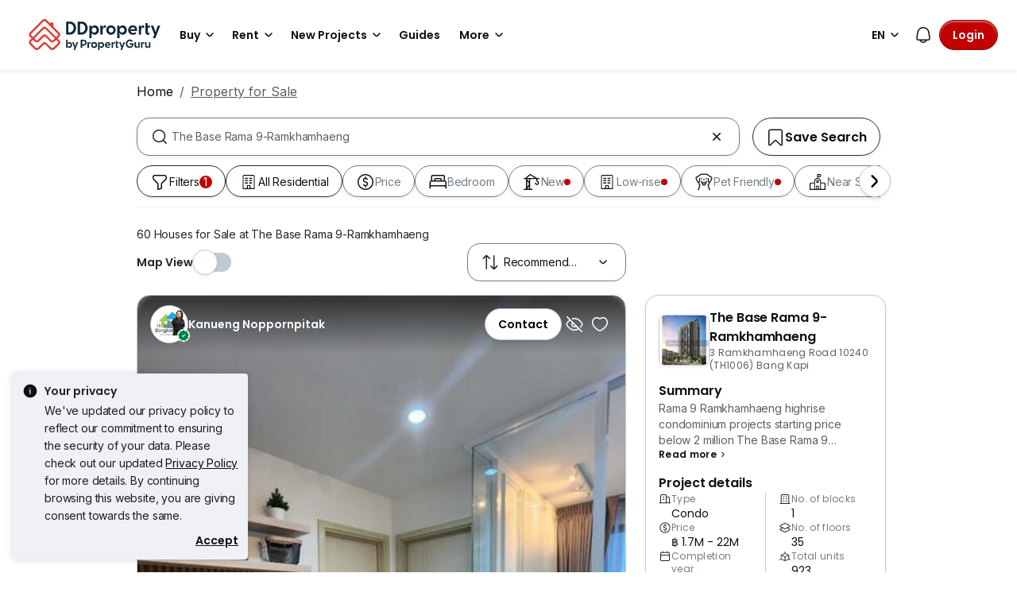

--- FILE ---
content_type: text/html; charset=utf-8
request_url: https://www.ddproperty.com/en/property-for-sale/at-the-base-rama-9-ramkhamhaeng-1958
body_size: 63456
content:
<!DOCTYPE html><html prefix="og: https://ogp.me/ns# fb: http://ogp.me/ns/fb#" lang="en"><head><meta charSet="utf-8" data-next-head=""/><meta name="viewport" content="width=device-width, initial-scale=1.0, minimum-scale=1, maximum-scale=1" id="viewport" data-next-head=""/><title data-next-head="">Houses for Sale at The Base Rama 9-Ramkhamhaeng, Jan 2026</title><meta name="robots" content="index,follow" data-next-head=""/><meta name="description" content="60 unit(s) of houses for sale at The Base Rama 9-Ramkhamhaeng in Jan 2026 with DDProperty. Find listings with photos, videos, virtual-tour &amp; more with DDProperty Thailand." data-next-head=""/><link rel="alternate" hrefLang="x-default" href="https://www.ddproperty.com/รวมประกาศขาย/ที่-the-base-rama-9-ramkhamhaeng-เดอะเบส-พระราม-9-รามคำแหง-1958" data-next-head=""/><link rel="alternate" hrefLang="th" href="https://www.ddproperty.com/รวมประกาศขาย/ที่-the-base-rama-9-ramkhamhaeng-เดอะเบส-พระราม-9-รามคำแหง-1958" data-next-head=""/><link rel="alternate" hrefLang="en" href="https://www.ddproperty.com/en/property-for-sale/at-the-base-rama-9-ramkhamhaeng-1958" data-next-head=""/><meta property="fb:app_id" content="525398830968327" data-next-head=""/><meta property="og:title" content="Houses for Sale at The Base Rama 9-Ramkhamhaeng, Jan 2026" data-next-head=""/><meta property="og:description" content="60 unit(s) of houses for sale at The Base Rama 9-Ramkhamhaeng in Jan 2026 with DDProperty. Find listings with photos, videos, virtual-tour &amp; more with DDProperty Thailand." data-next-head=""/><meta property="og:url" content="https://www.ddproperty.com/en/property-for-sale/at-the-base-rama-9-ramkhamhaeng-1958" data-next-head=""/><meta property="og:type" content="article" data-next-head=""/><meta property="og:image" data-next-head=""/><link rel="canonical" href="https://www.ddproperty.com/en/property-for-sale/at-the-base-rama-9-ramkhamhaeng-1958" data-next-head=""/><meta http-equiv="x-dns-prefetch-control" content="on" data-next-head=""/><meta name="apple-itunes-app" content="app-id=482524585" data-next-head=""/><meta name="google-play-app" content="app-id=com.allproperty.android.consumer.sg" data-next-head=""/><meta name="msapplication-TileColor" content="#cc2222" data-next-head=""/><meta name="msapplication-square150x150logo" content="https://cdn.pgimgs.com/hive-ui/static/v0.1.3/images/ms-touch.png" data-next-head=""/><meta name="theme-color" content="#ffffff" data-next-head=""/><meta name="logo" content="https://cdn.pgimgs.com/hive-ui/static/v0.1.3/logo/pg.svg" data-next-head=""/><link rel="preload" href="https://cdn.pgimgs.com/hive-ui/static/v0.1.104/fonts/pgicons-v2.woff2" as="font" type="font/woff2" crossorigin="anonymous"/><link rel="preload" href="https://cdn.pgimgs.com/marketplace-web/_next/static/chunks/852ae1089457879d.css" as="style" crossorigin="anonymous"/><link rel="preload" href="https://cdn.pgimgs.com/marketplace-web/_next/static/chunks/7b56cc25b95e475a.css" as="style" crossorigin="anonymous"/><link rel="preload" href="https://cdn.pgimgs.com/marketplace-web/_next/static/chunks/e78fb7cb78b0195d.css" as="style" crossorigin="anonymous"/><link rel="preload" href="https://cdn.pgimgs.com/marketplace-web/_next/static/chunks/fc52d483732added.css" as="style" crossorigin="anonymous"/><link rel="preload" href="https://cdn.pgimgs.com/marketplace-web/_next/static/chunks/9353d1cac6d3ffd7.css" as="style" crossorigin="anonymous"/><link rel="preload" href="https://cdn.pgimgs.com/marketplace-web/_next/static/chunks/c58054f456c6a223.css" as="style" crossorigin="anonymous"/><link rel="preload" href="https://cdn.pgimgs.com/marketplace-web/_next/static/chunks/1489dd4108ecb8cb.css" as="style" crossorigin="anonymous"/><link rel="preload" href="https://cdn.pgimgs.com/marketplace-web/_next/static/chunks/53b71d4384278973.css" as="style" crossorigin="anonymous"/><link rel="preload" href="https://cdn.pgimgs.com/marketplace-web/_next/static/chunks/624af005660f4a85.css" as="style" crossorigin="anonymous"/><link rel="preload" href="https://cdn.pgimgs.com/marketplace-web/_next/static/chunks/c1a9faaabf4a8be5.css" as="style" crossorigin="anonymous"/><link rel="preload" href="https://cdn.pgimgs.com/marketplace-web/_next/static/chunks/7e824d5e77ec8f8b.css" as="style" crossorigin="anonymous"/><link rel="preload" href="https://cdn.pgimgs.com/marketplace-web/_next/static/chunks/03870ca477601edc.css" as="style" crossorigin="anonymous"/><link rel="preload" href="https://cdn.pgimgs.com/marketplace-web/_next/static/chunks/66a5e8f68a7689e5.css" as="style" crossorigin="anonymous"/><link rel="preload" href="https://cdn.pgimgs.com/marketplace-web/_next/static/chunks/00a1d3ffacca3436.css" as="style" crossorigin="anonymous"/><link rel="preload" href="https://cdn.pgimgs.com/marketplace-web/_next/static/chunks/a62b30284499cf50.css" as="style" crossorigin="anonymous"/><link rel="preload" href="https://cdn.pgimgs.com/marketplace-web/_next/static/chunks/591663fe51d86796.css" as="style" crossorigin="anonymous"/><link rel="preload" href="https://cdn.pgimgs.com/marketplace-web/_next/static/chunks/56dab58f47c877f9.css" as="style" crossorigin="anonymous"/><link rel="preload" href="https://cdn.pgimgs.com/marketplace-web/_next/static/chunks/85f557196a72bf8c.css" as="style" crossorigin="anonymous"/><link rel="preload" href="https://cdn.pgimgs.com/marketplace-web/_next/static/chunks/70190d0be597a093.css" as="style" crossorigin="anonymous"/><link rel="preload" href="https://cdn.pgimgs.com/marketplace-web/_next/static/chunks/5a120858fafecb93.css" as="style" crossorigin="anonymous"/><link rel="preload" href="https://cdn.pgimgs.com/marketplace-web/_next/static/chunks/8ed4999b000f6dca.css" as="style" crossorigin="anonymous"/><link rel="preload" href="https://cdn.pgimgs.com/marketplace-web/_next/static/chunks/dd0eb62306d44bb7.css" as="style" crossorigin="anonymous"/><link rel="preload" href="https://cdn.pgimgs.com/marketplace-web/_next/static/chunks/db2d5b7f41a777d6.css" as="style" crossorigin="anonymous"/><link rel="preload" href="https://cdn.pgimgs.com/marketplace-web/_next/static/chunks/aa66b8a9a059e5fb.css" as="style" crossorigin="anonymous"/><link rel="preload" href="https://cdn.pgimgs.com/marketplace-web/_next/static/chunks/7b26b6505ad11fe7.css" as="style" crossorigin="anonymous"/><link rel="preload" href="https://cdn.pgimgs.com/marketplace-web/_next/static/chunks/bed7ff30e189d75e.css" as="style" crossorigin="anonymous"/><link rel="preload" href="https://cdn.pgimgs.com/marketplace-web/_next/static/chunks/c63fff7a06210ba3.css" as="style" crossorigin="anonymous"/><link rel="preload" href="https://cdn.pgimgs.com/marketplace-web/_next/static/chunks/d3b57a0bf47dd712.css" as="style" crossorigin="anonymous"/><link rel="preload" href="https://cdn.pgimgs.com/marketplace-web/_next/static/chunks/173b24825d3631b5.css" as="style" crossorigin="anonymous"/><link rel="preload" href="https://cdn.pgimgs.com/marketplace-web/_next/static/chunks/1a95d009f9a24767.css" as="style" crossorigin="anonymous"/><link rel="preload" href="https://cdn.pgimgs.com/marketplace-web/_next/static/chunks/647ff07312286810.css" as="style" crossorigin="anonymous"/><link rel="preload" href="https://cdn.pgimgs.com/marketplace-web/_next/static/chunks/4ef420865365249e.css" as="style" crossorigin="anonymous"/><link rel="preload" href="https://cdn.pgimgs.com/marketplace-web/_next/static/chunks/1e196641fb39969f.css" as="style" crossorigin="anonymous"/><link rel="preload" href="https://cdn.pgimgs.com/marketplace-web/_next/static/chunks/533e404b2b0c3bc4.css" as="style" crossorigin="anonymous"/><link rel="preload" href="https://cdn.pgimgs.com/marketplace-web/_next/static/chunks/5510f2a30f3927f3.css" as="style" crossorigin="anonymous"/><link rel="preload" href="https://cdn.pgimgs.com/marketplace-web/_next/static/chunks/646e720c508397f9.css" as="style" crossorigin="anonymous"/><link rel="preload" href="https://cdn.pgimgs.com/marketplace-web/_next/static/chunks/a50367651daf7489.css" as="style" crossorigin="anonymous"/><link rel="preload" href="https://cdn.pgimgs.com/marketplace-web/_next/static/chunks/7427e44fb6912558.css" as="style" crossorigin="anonymous"/><link rel="preload" href="https://cdn.pgimgs.com/marketplace-web/_next/static/chunks/f096bca8d3447441.css" as="style" crossorigin="anonymous"/><link rel="preload" href="https://cdn.pgimgs.com/marketplace-web/_next/static/chunks/ae258230d675898b.css" as="style" crossorigin="anonymous"/><link rel="preload" href="https://cdn.pgimgs.com/marketplace-web/_next/static/chunks/4ef0d35a216ec202.css" as="style" crossorigin="anonymous"/><link rel="preload" href="https://cdn.pgimgs.com/marketplace-web/_next/static/chunks/00e7f0f9d7b2a03f.css" as="style" crossorigin="anonymous"/><link rel="preload" href="https://cdn.pgimgs.com/marketplace-web/_next/static/chunks/4bddfe80267b0c5f.css" as="style" crossorigin="anonymous"/><link rel="preload" href="https://cdn.pgimgs.com/marketplace-web/_next/static/chunks/ad7c80c3e964d4e0.css" as="style" crossorigin="anonymous"/><link rel="preload" href="https://cdn.pgimgs.com/marketplace-web/_next/static/chunks/2a006c130a31bb6a.css" as="style" crossorigin="anonymous"/><link rel="preload" href="https://cdn.pgimgs.com/marketplace-web/_next/static/chunks/31d1987c2a3983b6.css" as="style" crossorigin="anonymous"/><link rel="preload" href="https://cdn.pgimgs.com/marketplace-web/_next/static/chunks/6606d6eb4a0d428b.css" as="style" crossorigin="anonymous"/><link href="https://fonts.googleapis.com/css2?family=Poppins:wght@400;500;600&amp;family=Roboto:wght@400;500;600&amp;family=Inter:wght@400;500;600&amp;display=swap" rel="stylesheet"/><script id="dd-version" data-nscript="beforeInteractive" crossorigin="anonymous">
                globalThis.DD_VERSION = 'consumer-v2.10.13';
                globalThis.DD_SERVICE = 'marketplace-consumer-th';
                globalThis.DD_RUM_APPLICATION_ID = '9edc93d7-7e89-4778-a6ae-0136642fac0f';
                globalThis.DD_RUM_CLIENT_TOKEN = 'puba399143d242c2e82ecbdbda9bf1d4023';
                globalThis.DD_RUM_SAMPLING_RATE = '3';
              </script><link rel="stylesheet" href="https://cdn.pgimgs.com/marketplace-web/_next/static/chunks/852ae1089457879d.css" crossorigin="anonymous" data-n-p=""/><link rel="stylesheet" href="https://cdn.pgimgs.com/marketplace-web/_next/static/chunks/7b56cc25b95e475a.css" crossorigin="anonymous" data-n-p=""/><link rel="stylesheet" href="https://cdn.pgimgs.com/marketplace-web/_next/static/chunks/e78fb7cb78b0195d.css" crossorigin="anonymous" data-n-p=""/><link rel="stylesheet" href="https://cdn.pgimgs.com/marketplace-web/_next/static/chunks/fc52d483732added.css" crossorigin="anonymous" data-n-p=""/><link rel="stylesheet" href="https://cdn.pgimgs.com/marketplace-web/_next/static/chunks/9353d1cac6d3ffd7.css" crossorigin="anonymous" data-n-p=""/><link rel="stylesheet" href="https://cdn.pgimgs.com/marketplace-web/_next/static/chunks/c58054f456c6a223.css" crossorigin="anonymous" data-n-p=""/><link rel="stylesheet" href="https://cdn.pgimgs.com/marketplace-web/_next/static/chunks/1489dd4108ecb8cb.css" crossorigin="anonymous"/><link rel="stylesheet" href="https://cdn.pgimgs.com/marketplace-web/_next/static/chunks/53b71d4384278973.css" crossorigin="anonymous"/><link rel="stylesheet" href="https://cdn.pgimgs.com/marketplace-web/_next/static/chunks/624af005660f4a85.css" crossorigin="anonymous"/><link rel="stylesheet" href="https://cdn.pgimgs.com/marketplace-web/_next/static/chunks/c1a9faaabf4a8be5.css" crossorigin="anonymous"/><link rel="stylesheet" href="https://cdn.pgimgs.com/marketplace-web/_next/static/chunks/7e824d5e77ec8f8b.css" crossorigin="anonymous"/><link rel="stylesheet" href="https://cdn.pgimgs.com/marketplace-web/_next/static/chunks/03870ca477601edc.css" crossorigin="anonymous"/><link rel="stylesheet" href="https://cdn.pgimgs.com/marketplace-web/_next/static/chunks/66a5e8f68a7689e5.css" crossorigin="anonymous"/><link rel="stylesheet" href="https://cdn.pgimgs.com/marketplace-web/_next/static/chunks/00a1d3ffacca3436.css" crossorigin="anonymous"/><link rel="stylesheet" href="https://cdn.pgimgs.com/marketplace-web/_next/static/chunks/a62b30284499cf50.css" crossorigin="anonymous"/><link rel="stylesheet" href="https://cdn.pgimgs.com/marketplace-web/_next/static/chunks/591663fe51d86796.css" crossorigin="anonymous"/><link rel="stylesheet" href="https://cdn.pgimgs.com/marketplace-web/_next/static/chunks/56dab58f47c877f9.css" crossorigin="anonymous"/><link rel="stylesheet" href="https://cdn.pgimgs.com/marketplace-web/_next/static/chunks/85f557196a72bf8c.css" crossorigin="anonymous"/><link rel="stylesheet" href="https://cdn.pgimgs.com/marketplace-web/_next/static/chunks/70190d0be597a093.css" crossorigin="anonymous"/><link rel="stylesheet" href="https://cdn.pgimgs.com/marketplace-web/_next/static/chunks/5a120858fafecb93.css" crossorigin="anonymous"/><link rel="stylesheet" href="https://cdn.pgimgs.com/marketplace-web/_next/static/chunks/8ed4999b000f6dca.css" crossorigin="anonymous"/><link rel="stylesheet" href="https://cdn.pgimgs.com/marketplace-web/_next/static/chunks/dd0eb62306d44bb7.css" crossorigin="anonymous"/><link rel="stylesheet" href="https://cdn.pgimgs.com/marketplace-web/_next/static/chunks/db2d5b7f41a777d6.css" crossorigin="anonymous"/><link rel="stylesheet" href="https://cdn.pgimgs.com/marketplace-web/_next/static/chunks/aa66b8a9a059e5fb.css" crossorigin="anonymous"/><link rel="stylesheet" href="https://cdn.pgimgs.com/marketplace-web/_next/static/chunks/7b26b6505ad11fe7.css" crossorigin="anonymous"/><link rel="stylesheet" href="https://cdn.pgimgs.com/marketplace-web/_next/static/chunks/bed7ff30e189d75e.css" crossorigin="anonymous"/><link rel="stylesheet" href="https://cdn.pgimgs.com/marketplace-web/_next/static/chunks/c63fff7a06210ba3.css" crossorigin="anonymous"/><link rel="stylesheet" href="https://cdn.pgimgs.com/marketplace-web/_next/static/chunks/d3b57a0bf47dd712.css" crossorigin="anonymous"/><link rel="stylesheet" href="https://cdn.pgimgs.com/marketplace-web/_next/static/chunks/173b24825d3631b5.css" crossorigin="anonymous"/><link rel="stylesheet" href="https://cdn.pgimgs.com/marketplace-web/_next/static/chunks/1a95d009f9a24767.css" crossorigin="anonymous"/><link rel="stylesheet" href="https://cdn.pgimgs.com/marketplace-web/_next/static/chunks/647ff07312286810.css" crossorigin="anonymous"/><link rel="stylesheet" href="https://cdn.pgimgs.com/marketplace-web/_next/static/chunks/4ef420865365249e.css" crossorigin="anonymous"/><link rel="stylesheet" href="https://cdn.pgimgs.com/marketplace-web/_next/static/chunks/1e196641fb39969f.css" crossorigin="anonymous"/><link rel="stylesheet" href="https://cdn.pgimgs.com/marketplace-web/_next/static/chunks/533e404b2b0c3bc4.css" crossorigin="anonymous"/><link rel="stylesheet" href="https://cdn.pgimgs.com/marketplace-web/_next/static/chunks/5510f2a30f3927f3.css" crossorigin="anonymous"/><link rel="stylesheet" href="https://cdn.pgimgs.com/marketplace-web/_next/static/chunks/646e720c508397f9.css" crossorigin="anonymous"/><link rel="stylesheet" href="https://cdn.pgimgs.com/marketplace-web/_next/static/chunks/a50367651daf7489.css" crossorigin="anonymous"/><link rel="stylesheet" href="https://cdn.pgimgs.com/marketplace-web/_next/static/chunks/7427e44fb6912558.css" crossorigin="anonymous"/><link rel="stylesheet" href="https://cdn.pgimgs.com/marketplace-web/_next/static/chunks/f096bca8d3447441.css" crossorigin="anonymous"/><link rel="stylesheet" href="https://cdn.pgimgs.com/marketplace-web/_next/static/chunks/ae258230d675898b.css" crossorigin="anonymous"/><link rel="stylesheet" href="https://cdn.pgimgs.com/marketplace-web/_next/static/chunks/4ef0d35a216ec202.css" crossorigin="anonymous"/><link rel="stylesheet" href="https://cdn.pgimgs.com/marketplace-web/_next/static/chunks/00e7f0f9d7b2a03f.css" crossorigin="anonymous"/><link rel="stylesheet" href="https://cdn.pgimgs.com/marketplace-web/_next/static/chunks/4bddfe80267b0c5f.css" crossorigin="anonymous"/><link rel="stylesheet" href="https://cdn.pgimgs.com/marketplace-web/_next/static/chunks/ad7c80c3e964d4e0.css" crossorigin="anonymous"/><link rel="stylesheet" href="https://cdn.pgimgs.com/marketplace-web/_next/static/chunks/2a006c130a31bb6a.css" crossorigin="anonymous"/><link rel="stylesheet" href="https://cdn.pgimgs.com/marketplace-web/_next/static/chunks/31d1987c2a3983b6.css" crossorigin="anonymous"/><link rel="stylesheet" href="https://cdn.pgimgs.com/marketplace-web/_next/static/chunks/6606d6eb4a0d428b.css" crossorigin="anonymous"/><noscript data-n-css=""></noscript><script defer="" crossorigin="anonymous" noModule="" src="https://cdn.pgimgs.com/marketplace-web/_next/static/chunks/a6dad97d9634a72d.js"></script><script defer="" src="https://cdn.pgimgs.com/marketplace-web/_next/static/chunks/a1237dadeb222054.js" crossorigin="anonymous"></script><script defer="" src="https://cdn.pgimgs.com/marketplace-web/_next/static/chunks/5164b42783190c7a.js" crossorigin="anonymous"></script><script defer="" src="https://cdn.pgimgs.com/marketplace-web/_next/static/chunks/78924843e25a92e2.js" crossorigin="anonymous"></script><script defer="" src="https://cdn.pgimgs.com/marketplace-web/_next/static/chunks/83b550a5e5557ad7.js" crossorigin="anonymous"></script><script defer="" src="https://cdn.pgimgs.com/marketplace-web/_next/static/chunks/0710ea8106f38868.js" crossorigin="anonymous"></script><script defer="" src="https://cdn.pgimgs.com/marketplace-web/_next/static/chunks/c6b1d20d7695b907.js" crossorigin="anonymous"></script><script defer="" src="https://cdn.pgimgs.com/marketplace-web/_next/static/chunks/4e6767c1ca427522.js" crossorigin="anonymous"></script><script defer="" src="https://cdn.pgimgs.com/marketplace-web/_next/static/chunks/80e2cc50be4e32bf.js" crossorigin="anonymous"></script><script defer="" src="https://cdn.pgimgs.com/marketplace-web/_next/static/chunks/e72690adec7a7232.js" crossorigin="anonymous"></script><script defer="" src="https://cdn.pgimgs.com/marketplace-web/_next/static/chunks/5153647fc6ff8d45.js" crossorigin="anonymous"></script><script defer="" src="https://cdn.pgimgs.com/marketplace-web/_next/static/chunks/05839cfa17f3b756.js" crossorigin="anonymous"></script><script defer="" src="https://cdn.pgimgs.com/marketplace-web/_next/static/chunks/7687352734037e43.js" crossorigin="anonymous"></script><script defer="" src="https://cdn.pgimgs.com/marketplace-web/_next/static/chunks/c2c693b4152d864c.js" crossorigin="anonymous"></script><script defer="" src="https://cdn.pgimgs.com/marketplace-web/_next/static/chunks/61949bd0b0249595.js" crossorigin="anonymous"></script><script defer="" src="https://cdn.pgimgs.com/marketplace-web/_next/static/chunks/b0fd23f36d489bb2.js" crossorigin="anonymous"></script><script defer="" src="https://cdn.pgimgs.com/marketplace-web/_next/static/chunks/8a0bc9574f8565b1.js" crossorigin="anonymous"></script><script defer="" src="https://cdn.pgimgs.com/marketplace-web/_next/static/chunks/796dc995a7b916ad.js" crossorigin="anonymous"></script><script defer="" src="https://cdn.pgimgs.com/marketplace-web/_next/static/chunks/b18c8a33906a27c1.js" crossorigin="anonymous"></script><script defer="" src="https://cdn.pgimgs.com/marketplace-web/_next/static/chunks/1bb20180888d91cd.js" crossorigin="anonymous"></script><script defer="" src="https://cdn.pgimgs.com/marketplace-web/_next/static/chunks/243a3a5e57972f07.js" crossorigin="anonymous"></script><script defer="" src="https://cdn.pgimgs.com/marketplace-web/_next/static/chunks/abc85297c8e11f53.js" crossorigin="anonymous"></script><script defer="" src="https://cdn.pgimgs.com/marketplace-web/_next/static/chunks/3dee811d7026e01d.js" crossorigin="anonymous"></script><script defer="" src="https://cdn.pgimgs.com/marketplace-web/_next/static/chunks/3debc36ac702280a.js" crossorigin="anonymous"></script><script defer="" src="https://cdn.pgimgs.com/marketplace-web/_next/static/chunks/d5357ba02179f610.js" crossorigin="anonymous"></script><script defer="" src="https://cdn.pgimgs.com/marketplace-web/_next/static/chunks/f351617b5ad885e5.js" crossorigin="anonymous"></script><script defer="" src="https://cdn.pgimgs.com/marketplace-web/_next/static/chunks/eff7c6ae4f08dea6.js" crossorigin="anonymous"></script><script defer="" src="https://cdn.pgimgs.com/marketplace-web/_next/static/chunks/3241759084dc5cc2.js" crossorigin="anonymous"></script><script defer="" src="https://cdn.pgimgs.com/marketplace-web/_next/static/chunks/bf1c8d2c7f597928.js" crossorigin="anonymous"></script><script defer="" src="https://cdn.pgimgs.com/marketplace-web/_next/static/chunks/085718d20a0cdf8d.js" crossorigin="anonymous"></script><script defer="" src="https://cdn.pgimgs.com/marketplace-web/_next/static/chunks/83fc92de5acb2b6f.js" crossorigin="anonymous"></script><script defer="" src="https://cdn.pgimgs.com/marketplace-web/_next/static/chunks/deb61cbfe2350b6c.js" crossorigin="anonymous"></script><script defer="" src="https://cdn.pgimgs.com/marketplace-web/_next/static/chunks/d10c6ab58cf554e7.js" crossorigin="anonymous"></script><script defer="" src="https://cdn.pgimgs.com/marketplace-web/_next/static/chunks/12991a72b6164597.js" crossorigin="anonymous"></script><script defer="" src="https://cdn.pgimgs.com/marketplace-web/_next/static/chunks/195a4fbc41fefd9f.js" crossorigin="anonymous"></script><script defer="" src="https://cdn.pgimgs.com/marketplace-web/_next/static/chunks/fb91c0af5cecbe82.js" crossorigin="anonymous"></script><script defer="" src="https://cdn.pgimgs.com/marketplace-web/_next/static/chunks/ac5999e1897144e0.js" crossorigin="anonymous"></script><script defer="" src="https://cdn.pgimgs.com/marketplace-web/_next/static/chunks/1c6a4fa2a856bce2.js" crossorigin="anonymous"></script><script defer="" src="https://cdn.pgimgs.com/marketplace-web/_next/static/chunks/3fbc0ce5c8aef247.js" crossorigin="anonymous"></script><script defer="" src="https://cdn.pgimgs.com/marketplace-web/_next/static/chunks/571524801f06f854.js" crossorigin="anonymous"></script><script defer="" src="https://cdn.pgimgs.com/marketplace-web/_next/static/chunks/a5126f29348c9e1b.js" crossorigin="anonymous"></script><script defer="" src="https://cdn.pgimgs.com/marketplace-web/_next/static/chunks/42c676fb2e0950c4.js" crossorigin="anonymous"></script><script defer="" src="https://cdn.pgimgs.com/marketplace-web/_next/static/chunks/942fa39390d161b3.js" crossorigin="anonymous"></script><script defer="" src="https://cdn.pgimgs.com/marketplace-web/_next/static/chunks/7a8f664d658fcb55.js" crossorigin="anonymous"></script><script defer="" src="https://cdn.pgimgs.com/marketplace-web/_next/static/chunks/9bc9230b0d8fcec1.js" crossorigin="anonymous"></script><script src="https://cdn.pgimgs.com/marketplace-web/_next/static/chunks/9c84a8eb9e660ad1.js" defer="" crossorigin="anonymous"></script><script src="https://cdn.pgimgs.com/marketplace-web/_next/static/chunks/ebacf62d85409fcd.js" defer="" crossorigin="anonymous"></script><script src="https://cdn.pgimgs.com/marketplace-web/_next/static/chunks/197c40d07bf9e39c.js" defer="" crossorigin="anonymous"></script><script src="https://cdn.pgimgs.com/marketplace-web/_next/static/chunks/a4a92f02c37758cd.js" defer="" crossorigin="anonymous"></script><script src="https://cdn.pgimgs.com/marketplace-web/_next/static/chunks/88e8f7138fa84ac6.js" defer="" crossorigin="anonymous"></script><script src="https://cdn.pgimgs.com/marketplace-web/_next/static/chunks/c1f97afdd87cf288.js" defer="" crossorigin="anonymous"></script><script src="https://cdn.pgimgs.com/marketplace-web/_next/static/chunks/411532b08e707241.js" defer="" crossorigin="anonymous"></script><script src="https://cdn.pgimgs.com/marketplace-web/_next/static/chunks/37169facb974bba7.js" defer="" crossorigin="anonymous"></script><script src="https://cdn.pgimgs.com/marketplace-web/_next/static/chunks/6e78e14f3bd046a9.js" defer="" crossorigin="anonymous"></script><script src="https://cdn.pgimgs.com/marketplace-web/_next/static/chunks/623f7a3678954abd.js" defer="" crossorigin="anonymous"></script><script src="https://cdn.pgimgs.com/marketplace-web/_next/static/chunks/b15b41d817154e70.js" defer="" crossorigin="anonymous"></script><script src="https://cdn.pgimgs.com/marketplace-web/_next/static/chunks/9bf717311087e106.js" defer="" crossorigin="anonymous"></script><script src="https://cdn.pgimgs.com/marketplace-web/_next/static/chunks/064b9d98c708ca8b.js" defer="" crossorigin="anonymous"></script><script src="https://cdn.pgimgs.com/marketplace-web/_next/static/chunks/6c7d72883ac9908f.js" defer="" crossorigin="anonymous"></script><script src="https://cdn.pgimgs.com/marketplace-web/_next/static/chunks/ada15edcf77597d8.js" defer="" crossorigin="anonymous"></script><script src="https://cdn.pgimgs.com/marketplace-web/_next/static/chunks/5efa44059425f85d.js" defer="" crossorigin="anonymous"></script><script src="https://cdn.pgimgs.com/marketplace-web/_next/static/chunks/76c7ab04d45acfeb.js" defer="" crossorigin="anonymous"></script><script src="https://cdn.pgimgs.com/marketplace-web/_next/static/chunks/turbopack-78078828618482d8.js" defer="" crossorigin="anonymous"></script><script src="https://cdn.pgimgs.com/marketplace-web/_next/static/chunks/363b4ec6f0d53e65.js" defer="" crossorigin="anonymous"></script><script src="https://cdn.pgimgs.com/marketplace-web/_next/static/chunks/198cf61ddb742629.js" defer="" crossorigin="anonymous"></script><script src="https://cdn.pgimgs.com/marketplace-web/_next/static/chunks/turbopack-6c0bff63eb8a6b5d.js" defer="" crossorigin="anonymous"></script><script src="https://cdn.pgimgs.com/marketplace-web/_next/static/eGSgjQW3LK1Lo-O6nqSJ9/_ssgManifest.js" defer="" crossorigin="anonymous"></script><script src="https://cdn.pgimgs.com/marketplace-web/_next/static/eGSgjQW3LK1Lo-O6nqSJ9/_buildManifest.js" defer="" crossorigin="anonymous"></script></head><body><link rel="preload" as="image" href="https://cdn.pgimgs.com/hive-ui/static/v0.1.3/logo/dd-horizontal-by-pg.svg"/><link rel="preload" as="image" href="https://th1-cdn.pgimgs.com/listing/500043385/UPHO.132752208.V800/The-Base-Rama-9-Ramkhamhaeng-Bang-Kapi-Thailand.jpg"/><link rel="preload" as="image" href="https://cdn.pgimgs.com/hive-ui-core/static/v1.6/icons/svgs/chevron-left-f.svg"/><link rel="preload" as="image" href="https://cdn.pgimgs.com/hive-ui-core/static/v1.6/icons/svgs/chevron-right-f.svg"/><link rel="preload" as="image" href="https://cdn.pgimgs.com/hive-ui/static/v0.1.137/pg-icons/font/v3/image-fallback.svg"/><link rel="preload" as="image" href="https://sg1-cdn.pgimgs.com/projectnet-project/59090/ZPPHO.102013277.R150X150.jpg"/><link rel="preload" as="image" href="https://cdn.pgimgs.com/hive-ui/static/v0.1.3/flags/thailand.svg"/><div id="__next"><div class="root-element srp-root"><div class="base-page-layout-root"><nav id="mega-menu-navbar-widget" da-id="mega-menu-navbar-widget" class="mega-menu-navbar-root mega-menu-group mega-menu-navbar-root mega-menu-navbar-root-light"><div da-id="mega-menu-navbar-desktop-container" class="mega-menu-navbar-root__desktop-container"><a href="/en" class="mega-menu-navbar-root__desktop-brand"><img class="hui-image hui-image--1_1 mega-menu-navbar-root__pg-desktop-logo" src="https://cdn.pgimgs.com/hive-ui/static/v0.1.3/logo/dd-horizontal-by-pg.svg" alt="Logo" height="40"/></a><div class="mega-menu-navbar-root__center-content mega-menu-navbar-root-nav" da-id="mega-menu-navbar"><div da-id="mega-menu-navbar-l1-link" class="mega-menu-navbar-root__navbar-link-dropdown-container  dropdown"><a role="button" tabindex="0" href="/en/property-for-sale" target="_self" id="react-aria-«R1694bm»" aria-expanded="false" title="Properties in Thailand for Sale" class="dropdown-toggle btn btn-light">Buy<div class="hui-svgicon hui-svgicon--chevron-down-small-o hui-svgicon--m" style="background-color:#0D1011" da-id="svg-icon"></div></a><div da-id="mega-menu-navbar-l1-link-expanded" data-bs-popper="static" class="mega-menu-dropdown dropdown-menu"><div class="mega-menu-dropdown__dropdown-wrapper"><div class="mega-menu-dropdown__dropdown-gap"></div><div class="mega-menu-dropdown__dropdown-container"><div class="mega-menu-dropdown__dropdown-content"><div class="mega-menu-dropdown__dropdown-body"><div class="mega-menu-dropdown__dropdown-content"><ul da-id="mega-menu-navbar-menu-category" class="hui-list mega-menu-dropdown__dropdown-category"><li title="" da-id="mega-menu-navbar-l2-link" class="hui-list-item mega-menu-dropdown__dropdown-item dropdown-item-bold"><div class="mega-menu-dropdown__dropdown-text">Locations</div></li><li title="Bangkok" da-id="mega-menu-navbar-l3-link" class="hui-list-item mega-menu-dropdown__dropdown-item clickable"><a href="/en/property-for-sale/in-bangkok-th10" target="_self" rel="noopener" class="mega-menu-dropdown__dropdown-link">Bangkok</a></li><li title="Chon Buri (Pattaya)" da-id="mega-menu-navbar-l3-link" class="hui-list-item mega-menu-dropdown__dropdown-item clickable"><a href="/en/property-for-sale/in-pattaya-th20" target="_self" rel="noopener" class="mega-menu-dropdown__dropdown-link">Chon Buri (Pattaya)</a></li><li title="Hua Hin" da-id="mega-menu-navbar-l3-link" class="hui-list-item mega-menu-dropdown__dropdown-item clickable"><a href="/en/property-for-sale/in-hua-hin-th7707" target="_self" rel="noopener" class="mega-menu-dropdown__dropdown-link">Hua Hin</a></li></ul><ul da-id="mega-menu-navbar-menu-category" class="hui-list mega-menu-dropdown__dropdown-category"><li title="Condo Directory" da-id="mega-menu-navbar-l2-link" class="hui-list-item mega-menu-dropdown__dropdown-item dropdown-item-bold clickable"><a href="/en/condo-directory" target="_self" rel="noopener" class="mega-menu-dropdown__dropdown-link">Condo Directory<div class="hui-svgicon hui-svgicon--chevron-right-small-o hui-svgicon--m" style="background-color:#0D1011" da-id="svg-icon"></div></a></li><li title="Condominiums" da-id="mega-menu-navbar-l3-link" class="hui-list-item mega-menu-dropdown__dropdown-item clickable"><a href="/en/condo-for-sale" target="_self" rel="noopener" class="mega-menu-dropdown__dropdown-link">Condominiums</a></li><li title="Apartments" da-id="mega-menu-navbar-l3-link" class="hui-list-item mega-menu-dropdown__dropdown-item clickable"><a href="/en/apartment-for-sale" target="_self" rel="noopener" class="mega-menu-dropdown__dropdown-link">Apartments</a></li></ul><ul da-id="mega-menu-navbar-menu-category" class="hui-list mega-menu-dropdown__dropdown-category"><li title="" da-id="mega-menu-navbar-l2-link" class="hui-list-item mega-menu-dropdown__dropdown-item dropdown-item-bold"><div class="mega-menu-dropdown__dropdown-text">Landed</div></li><li title="Townhouses" da-id="mega-menu-navbar-l3-link" class="hui-list-item mega-menu-dropdown__dropdown-item clickable"><a href="/en/townhouse-for-sale" target="_self" rel="noopener" class="mega-menu-dropdown__dropdown-link">Townhouses</a></li><li title="Detached Houses" da-id="mega-menu-navbar-l3-link" class="hui-list-item mega-menu-dropdown__dropdown-item clickable"><a href="/en/detached-house-for-sale" target="_self" rel="noopener" class="mega-menu-dropdown__dropdown-link">Detached Houses</a></li><li title="Land" da-id="mega-menu-navbar-l3-link" class="hui-list-item mega-menu-dropdown__dropdown-item clickable"><a href="/en/land-for-sale" target="_self" rel="noopener" class="mega-menu-dropdown__dropdown-link">Land</a></li></ul></div><hr class="hui-divider w-100 mega-menu-dropdown__divider mega-menu-dropdown__divider-margin-top"/><div class="mega-menu-dropdown__body-footer"><ul da-id="mega-menu-navbar-menu-category" class="hui-list mega-menu-dropdown__dropdown-category"><li title="View All Properties for Sale" da-id="mega-menu-navbar-viewall-link" class="hui-list-item mega-menu-dropdown__dropdown-item dropdown-item-bold clickable"><a href="/en/property-for-sale" target="_self" rel="noopener" class="mega-menu-dropdown__dropdown-link mega-menu-dropdown__dropdown-link__footer">View All Properties for Sale<div class="hui-svgicon hui-svgicon--chevron-right-small-o hui-svgicon--m" style="background-color:#0D1011" da-id="svg-icon"></div></a></li></ul></div></div><div class="mega-menu-dropdown__dropdown-resources"><div class="mega-menu-dropdown__dropdown-content"><ul da-id="mega-menu-navbar-menu-category" class="hui-list mega-menu-dropdown__dropdown-category"><li title="" da-id="mega-menu-navbar-l2-link" class="hui-list-item mega-menu-dropdown__dropdown-item dropdown-item-bold"><div class="mega-menu-dropdown__dropdown-text">Buying Resources</div></li><li class="hui-list-item mega-menu-dropdown__dropdown-resource-image desktop-only"><img loading="lazy" class="hui-image hui-image--1_1" src="https://cdn.pgimgs.com/hive-ui/static/v0.1.237/images/navbar-buy-resources.png" alt="Buying Resources"/></li><li title="Commercial Properties" da-id="mega-menu-navbar-l3-link" class="hui-list-item mega-menu-dropdown__dropdown-item clickable"><a href="/en/commercial-property-for-sale" target="_self" rel="noopener" class="mega-menu-dropdown__dropdown-link">Commercial Properties</a></li><li title="Find an Agent" da-id="mega-menu-navbar-l3-link" class="hui-list-item mega-menu-dropdown__dropdown-item clickable"><a href="/en/agent-directory" target="_self" rel="noopener" class="mega-menu-dropdown__dropdown-link">Find an Agent</a></li></ul></div></div></div></div></div></div></div><div da-id="mega-menu-navbar-l1-link" class="mega-menu-navbar-root__navbar-link-dropdown-container  dropdown"><a role="button" tabindex="0" href="/en/property-for-rent" target="_self" id="react-aria-«R1a94bm»" aria-expanded="false" title="Properties in Thailand for Rent" class="dropdown-toggle btn btn-light">Rent<div class="hui-svgicon hui-svgicon--chevron-down-small-o hui-svgicon--m" style="background-color:#0D1011" da-id="svg-icon"></div></a><div da-id="mega-menu-navbar-l1-link-expanded" data-bs-popper="static" class="mega-menu-dropdown dropdown-menu"><div class="mega-menu-dropdown__dropdown-wrapper"><div class="mega-menu-dropdown__dropdown-gap"></div><div class="mega-menu-dropdown__dropdown-container"><div class="mega-menu-dropdown__dropdown-content"><div class="mega-menu-dropdown__dropdown-body"><div class="mega-menu-dropdown__dropdown-content"><ul da-id="mega-menu-navbar-menu-category" class="hui-list mega-menu-dropdown__dropdown-category"><li title="" da-id="mega-menu-navbar-l2-link" class="hui-list-item mega-menu-dropdown__dropdown-item dropdown-item-bold"><div class="mega-menu-dropdown__dropdown-text">Locations</div></li><li title="Bangkok" da-id="mega-menu-navbar-l3-link" class="hui-list-item mega-menu-dropdown__dropdown-item clickable"><a href="/en/property-for-rent/in-bangkok-th10" target="_self" rel="noopener" class="mega-menu-dropdown__dropdown-link">Bangkok</a></li><li title="Chon Buri (Pattaya)" da-id="mega-menu-navbar-l3-link" class="hui-list-item mega-menu-dropdown__dropdown-item clickable"><a href="/en/property-for-rent/in-pattaya-th20" target="_self" rel="noopener" class="mega-menu-dropdown__dropdown-link">Chon Buri (Pattaya)</a></li><li title="Hua Hin" da-id="mega-menu-navbar-l3-link" class="hui-list-item mega-menu-dropdown__dropdown-item clickable"><a href="/en/property-for-rent/in-hua-hin-th7707" target="_self" rel="noopener" class="mega-menu-dropdown__dropdown-link">Hua Hin</a></li></ul><ul da-id="mega-menu-navbar-menu-category" class="hui-list mega-menu-dropdown__dropdown-category"><li title="Condo Directory" da-id="mega-menu-navbar-l2-link" class="hui-list-item mega-menu-dropdown__dropdown-item dropdown-item-bold clickable"><a href="/en/condo-directory" target="_self" rel="noopener" class="mega-menu-dropdown__dropdown-link">Condo Directory<div class="hui-svgicon hui-svgicon--chevron-right-small-o hui-svgicon--m" style="background-color:#0D1011" da-id="svg-icon"></div></a></li><li title="Condominiums" da-id="mega-menu-navbar-l3-link" class="hui-list-item mega-menu-dropdown__dropdown-item clickable"><a href="/en/condo-for-rent" target="_self" rel="noopener" class="mega-menu-dropdown__dropdown-link">Condominiums</a></li><li title="Apartments" da-id="mega-menu-navbar-l3-link" class="hui-list-item mega-menu-dropdown__dropdown-item clickable"><a href="/en/apartment-for-rent" target="_self" rel="noopener" class="mega-menu-dropdown__dropdown-link">Apartments</a></li></ul><ul da-id="mega-menu-navbar-menu-category" class="hui-list mega-menu-dropdown__dropdown-category"><li title="" da-id="mega-menu-navbar-l2-link" class="hui-list-item mega-menu-dropdown__dropdown-item dropdown-item-bold"><div class="mega-menu-dropdown__dropdown-text">Landed</div></li><li title="Townhouses" da-id="mega-menu-navbar-l3-link" class="hui-list-item mega-menu-dropdown__dropdown-item clickable"><a href="/en/townhouse-for-rent" target="_self" rel="noopener" class="mega-menu-dropdown__dropdown-link">Townhouses</a></li><li title="Detached Houses" da-id="mega-menu-navbar-l3-link" class="hui-list-item mega-menu-dropdown__dropdown-item clickable"><a href="/en/detached-house-for-rent" target="_self" rel="noopener" class="mega-menu-dropdown__dropdown-link">Detached Houses</a></li><li title="Land" da-id="mega-menu-navbar-l3-link" class="hui-list-item mega-menu-dropdown__dropdown-item clickable"><a href="/en/land-for-rent" target="_self" rel="noopener" class="mega-menu-dropdown__dropdown-link">Land</a></li></ul></div><hr class="hui-divider w-100 mega-menu-dropdown__divider mega-menu-dropdown__divider-margin-top"/><div class="mega-menu-dropdown__body-footer"><ul da-id="mega-menu-navbar-menu-category" class="hui-list mega-menu-dropdown__dropdown-category"><li title="View All Rental Properties" da-id="mega-menu-navbar-viewall-link" class="hui-list-item mega-menu-dropdown__dropdown-item dropdown-item-bold clickable"><a href="/en/property-for-rent" target="_self" rel="noopener" class="mega-menu-dropdown__dropdown-link mega-menu-dropdown__dropdown-link__footer">View All Rental Properties<div class="hui-svgicon hui-svgicon--chevron-right-small-o hui-svgicon--m" style="background-color:#0D1011" da-id="svg-icon"></div></a></li></ul></div></div><div class="mega-menu-dropdown__dropdown-resources"><div class="mega-menu-dropdown__dropdown-content"><ul da-id="mega-menu-navbar-menu-category" class="hui-list mega-menu-dropdown__dropdown-category"><li title="" da-id="mega-menu-navbar-l2-link" class="hui-list-item mega-menu-dropdown__dropdown-item dropdown-item-bold"><div class="mega-menu-dropdown__dropdown-text">Rental Resources</div></li><li class="hui-list-item mega-menu-dropdown__dropdown-resource-image desktop-only"><img loading="lazy" class="hui-image hui-image--1_1" src="https://cdn.pgimgs.com/hive-ui/static/v0.1.237/images/navbar-rent-resources.png" alt="Rental Resources"/></li><li title="Commercial Properties" da-id="mega-menu-navbar-l3-link" class="hui-list-item mega-menu-dropdown__dropdown-item clickable"><a href="/en/commercial-property-for-rent" target="_self" rel="noopener" class="mega-menu-dropdown__dropdown-link">Commercial Properties</a></li><li title="Find an Agent" da-id="mega-menu-navbar-l3-link" class="hui-list-item mega-menu-dropdown__dropdown-item clickable"><a href="/en/agent-directory" target="_self" rel="noopener" class="mega-menu-dropdown__dropdown-link">Find an Agent</a></li></ul></div></div></div></div></div></div></div><div da-id="mega-menu-navbar-l1-link" class="mega-menu-navbar-root__navbar-link-dropdown-container  dropdown"><a role="button" tabindex="0" href="/en/new-property-launch" target="_self" id="react-aria-«R1e94bm»" aria-expanded="false" title="New Projects in Thailand" class="dropdown-toggle btn btn-light">New Projects<div class="hui-svgicon hui-svgicon--chevron-down-small-o hui-svgicon--m" style="background-color:#0D1011" da-id="svg-icon"></div></a><div da-id="mega-menu-navbar-l1-link-expanded" data-bs-popper="static" class="mega-menu-dropdown dropdown-menu"><div class="mega-menu-dropdown__dropdown-wrapper"><div class="mega-menu-dropdown__dropdown-gap"></div><div class="mega-menu-dropdown__dropdown-container"><div class="mega-menu-dropdown__dropdown-content"><div class="mega-menu-dropdown__dropdown-body"><div class="mega-menu-dropdown__dropdown-content"><ul da-id="mega-menu-navbar-menu-category" class="hui-list mega-menu-dropdown__dropdown-category"><li title="" da-id="mega-menu-navbar-l2-link" class="hui-list-item mega-menu-dropdown__dropdown-item dropdown-item-bold"><div class="mega-menu-dropdown__dropdown-text">Projects in Locations</div></li><li title="Bangkok" da-id="mega-menu-navbar-l3-link" class="hui-list-item mega-menu-dropdown__dropdown-item clickable"><a href="/en/new-property-launch?region_code=TH10" target="_self" rel="noopener" class="mega-menu-dropdown__dropdown-link">Bangkok</a></li><li title="Chiang Mai" da-id="mega-menu-navbar-l3-link" class="hui-list-item mega-menu-dropdown__dropdown-item clickable"><a href="/en/new-property-launch?region_code=TH50" target="_self" rel="noopener" class="mega-menu-dropdown__dropdown-link">Chiang Mai</a></li><li title="Phuket" da-id="mega-menu-navbar-l3-link" class="hui-list-item mega-menu-dropdown__dropdown-item clickable"><a href="/en/new-property-launch?region_code=TH83" target="_self" rel="noopener" class="mega-menu-dropdown__dropdown-link">Phuket</a></li><li title="Prachuap Khiri Khan (Hua Hin)" da-id="mega-menu-navbar-l3-link" class="hui-list-item mega-menu-dropdown__dropdown-item clickable"><a href="/en/new-property-launch?region_code=TH77" target="_self" rel="noopener" class="mega-menu-dropdown__dropdown-link">Prachuap Khiri Khan (Hua Hin)</a></li><li title="Chon Buri (Pattaya)" da-id="mega-menu-navbar-l3-link" class="hui-list-item mega-menu-dropdown__dropdown-item clickable"><a href="/en/new-property-launch?region_code=TH20" target="_self" rel="noopener" class="mega-menu-dropdown__dropdown-link">Chon Buri (Pattaya)</a></li></ul><ul da-id="mega-menu-navbar-menu-category" class="hui-list mega-menu-dropdown__dropdown-category"><li title="" da-id="mega-menu-navbar-l2-link" class="hui-list-item mega-menu-dropdown__dropdown-item dropdown-item-bold"><div class="mega-menu-dropdown__dropdown-text">Projects by Completion</div></li><li title="Upcoming Projects" da-id="mega-menu-navbar-l3-link" class="hui-list-item mega-menu-dropdown__dropdown-item clickable"><a href="/en/new-property-launch?listingType=sale&amp;page=1&amp;completionYear=2025&amp;completionYear=2026&amp;completionYear=2027&amp;completionYear=2028&amp;completionYear=2029&amp;completionYear=2030" target="_self" rel="noopener" class="mega-menu-dropdown__dropdown-link">Upcoming Projects</a></li><li title="Completed Projects" da-id="mega-menu-navbar-l3-link" class="hui-list-item mega-menu-dropdown__dropdown-item clickable"><a href="/en/new-property-launch?listingType=sale&amp;page=1&amp;completionYear=completed" target="_self" rel="noopener" class="mega-menu-dropdown__dropdown-link">Completed Projects</a></li></ul></div></div></div></div></div></div></div><div da-id="mega-menu-navbar-l1-link" class="mega-menu-navbar-root__navbar-link-dropdown-container  dropdown"><a role="button" tabindex="0" href="/en/property-guides" target="_self" id="react-aria-«R1i94bm»" aria-expanded="false" title="Thailand Property Guides" class="no-chevron dropdown-toggle btn btn-light">Guides</a><div da-id="mega-menu-navbar-l1-link-expanded" data-bs-popper="static" class="mega-menu-dropdown dropdown-menu"><div class="mega-menu-dropdown__dropdown-wrapper"><div class="mega-menu-dropdown__dropdown-gap"></div><div class="mega-menu-dropdown__dropdown-container"><div class="mega-menu-dropdown__dropdown-content"><div class="mega-menu-dropdown__dropdown-body"><div class="mega-menu-dropdown__dropdown-content"></div></div></div></div></div></div></div><div da-id="mega-menu-navbar-l1-link" class="mega-menu-navbar-root__navbar-link-dropdown-container  dropdown"><button type="button" id="react-aria-«R1m94bm»" aria-expanded="false" title="More" class="dropdown-toggle btn btn-light">More<div class="hui-svgicon hui-svgicon--chevron-down-small-o hui-svgicon--m" style="background-color:#0D1011" da-id="svg-icon"></div></button><div da-id="mega-menu-navbar-l1-link-expanded" data-bs-popper="static" class="mega-menu-dropdown dropdown-menu"><div class="mega-menu-dropdown__dropdown-wrapper"><div class="mega-menu-dropdown__dropdown-gap"></div><div class="mega-menu-dropdown__dropdown-container"><div class="mega-menu-dropdown__dropdown-content"><div class="mega-menu-dropdown__dropdown-body"><div class="mega-menu-dropdown__dropdown-content"><ul da-id="mega-menu-navbar-menu-category" class="hui-list mega-menu-dropdown__dropdown-category"><li title="" da-id="mega-menu-navbar-l2-link" class="hui-list-item mega-menu-dropdown__dropdown-item dropdown-item-bold"><div class="mega-menu-dropdown__dropdown-text">Agent</div></li><li title="Login to AgentNet" da-id="mega-menu-navbar-l3-link" class="hui-list-item mega-menu-dropdown__dropdown-item clickable"><a href="#" target="_self" rel="noopener" class="mega-menu-dropdown__dropdown-link">Login to AgentNet</a></li><li title="Agent Offerings" da-id="mega-menu-navbar-l3-link" class="hui-list-item mega-menu-dropdown__dropdown-item clickable"><a href="https://www.agentofferings.ddproperty.com/?lang=en" target="_blank" rel="noopener" class="mega-menu-dropdown__dropdown-link">Agent Offerings</a></li></ul><ul da-id="mega-menu-navbar-menu-category" class="hui-list mega-menu-dropdown__dropdown-category"><li title="" da-id="mega-menu-navbar-l2-link" class="hui-list-item mega-menu-dropdown__dropdown-item dropdown-item-bold"><div class="mega-menu-dropdown__dropdown-text">Commercial</div></li><li title="Commercial Properties" da-id="mega-menu-navbar-l3-link" class="hui-list-item mega-menu-dropdown__dropdown-item clickable"><a href="/en/commercial-property-for-sale" target="_blank" rel="noopener" class="mega-menu-dropdown__dropdown-link">Commercial Properties</a></li></ul></div></div><div class="mega-menu-dropdown__dropdown-resources"><div class="mega-menu-dropdown__dropdown-content"><ul da-id="mega-menu-navbar-menu-category" class="hui-list mega-menu-dropdown__dropdown-category"><li title="" da-id="mega-menu-navbar-l2-link" class="hui-list-item mega-menu-dropdown__dropdown-item dropdown-item-bold"><div class="mega-menu-dropdown__dropdown-text">Help Resources</div></li><li class="hui-list-item mega-menu-dropdown__dropdown-resource-image desktop-only"><img loading="lazy" class="hui-image hui-image--1_1" src="https://cdn.pgimgs.com/hive-ui/static/v0.1.237/images/navbar-more-resources.png" alt="Help Resources"/></li><li title="Find an Agent" da-id="mega-menu-navbar-l3-link" class="hui-list-item mega-menu-dropdown__dropdown-item clickable"><a href="/en/agent-directory" target="_self" rel="noopener" class="mega-menu-dropdown__dropdown-link">Find an Agent</a></li><li title="Home Loan Tools" da-id="mega-menu-navbar-l3-link" class="hui-list-item mega-menu-dropdown__dropdown-item clickable"><a href="/en/property-mortgages-calculator" target="_self" rel="noopener" class="mega-menu-dropdown__dropdown-link">Home Loan Tools</a></li></ul></div></div></div></div></div></div></div></div><div class="mega-menu-navbar-root__right-section"><div class="mega-menu-navbar-root__right-section__content" da-id="mega-menu-navbar-right-section"><div da-id="mega-menu-navbar-locale-switcher" class="mega-menu-navbar-root__navbar-link-dropdown-container mega-menu-navbar-root__right-section__content__locale-switcher-dropdown dropdown"><button type="button" id="react-aria-«R1b94bm»" aria-expanded="false" title="Language Selection" class="dropdown-toggle btn btn-light">EN<div class="hui-svgicon hui-svgicon--chevron-down-small-o hui-svgicon--m" style="background-color:#0D1011" da-id="svg-icon"></div></button><div da-id="mega-menu-navbar-locale-switcher-expanded" data-bs-popper="static" class="mega-menu-dropdown dropdown-menu"><div class="mega-menu-dropdown__dropdown-wrapper"><div class="mega-menu-dropdown__dropdown-gap"></div><div class="mega-menu-dropdown__dropdown-container"><div class="mega-menu-dropdown__dropdown-content"><div class="mega-menu-dropdown__dropdown-body"><div class="mega-menu-dropdown__dropdown-content"><ul da-id="mega-menu-navbar-menu-category" class="hui-list mega-menu-dropdown__dropdown-category"><li title="TH" class="hui-list-item mega-menu-dropdown__dropdown-item dropdown-item-bold clickable"><a href="#" target="_self" rel="noopener" class="mega-menu-dropdown__dropdown-link">TH</a></li><li title="EN" class="hui-list-item mega-menu-dropdown__dropdown-item dropdown-item-bold clickable dropdown-item-disabled"><a href="#" target="_self" rel="noopener" class="mega-menu-dropdown__dropdown-link">EN</a></li></ul></div></div></div></div></div></div></div><button type="button" da-id="mega-menu-navbar-notifications-button" title="Notifications" class="hui-button mega-menu-navbar-root__right-section__content__notifications-button btn btn-secondary"><div class="btn-content"><div class="notification-icon-with-badge"><div class="hui-svgicon hui-svgicon--notification-o hui-svgicon--m" style="background-color:#0D1011" da-id="svg-icon"></div></div></div></button><button type="button" da-id="mega-menu-navbar-login-button" title="Login" class="hui-button mega-menu-navbar-root__right-section__content__login-button btn btn-primary"><div class="btn-content">Login</div></button></div></div></div><div da-id="mega-menu-navbar-mobile-container" class="mega-menu-navbar-root__mobile-container"><div class="mobile-menu"><div class="mobile-menu__header-wrapper"><div class="mobile-menu__header-left"><a href="/en" class="navbar-brand"><img class="hui-image hui-image--1_1" src="https://cdn.pgimgs.com/hive-ui/static/v0.1.3/logo/dd-horizontal-by-pg.svg" alt="Logo"/></a></div><div class="mobile-menu__header-right"><button da-id="mega-menu-navbar-hamburger-menu-button" type="button" aria-label="Toggle navigation" class="mobile-menu__header-toggle navbar-toggler collapsed"><div class="hui-svgicon hui-svgicon--menu-1-2-o hui-svgicon--m" style="background-color:#0D1011" da-id="svg-icon"></div></button></div></div></div></div></nav><div class="main-content"><div><script type="application/ld+json">{"@context":"https://schema.org","@type":"BreadcrumbList","itemListElement":[{"@type":"ListItem","position":1,"name":"Home","item":"/en"},{"@type":"ListItem","position":2,"name":"Property for Sale"}]}</script><script type="application/ld+json">{"@context":"https://schema.org","@type":"RealEstateListing","mainEntity":{"@type":"ItemList","itemListElement":[{"@type":"ListItem","position":1,"item":{"@type":"RealEstateListing","datePosted":"2026-01-28","url":"https://www.ddproperty.com/en/property/the-base-rama-9-ramkhamhaeng-for-sale-500043385","spatial":{"@type":"Place","name":"The Base Rama 9-Ramkhamhaeng, Bangkok","additionalProperty":{"@type":"PropertyValue","name":"Property Type","value":"For Sale"}}}},{"@type":"ListItem","position":2,"item":{"@type":"RealEstateListing","datePosted":"2026-01-26","url":"https://www.ddproperty.com/en/property/the-base-rama-9-ramkhamhaeng-for-sale-11842243","spatial":{"@type":"Place","name":"The Base Rama 9-Ramkhamhaeng, Bangkok","additionalProperty":{"@type":"PropertyValue","name":"Property Type","value":"For Sale"}}}},{"@type":"ListItem","position":3,"item":{"@type":"RealEstateListing","datePosted":"2026-01-26","url":"https://www.ddproperty.com/en/property/the-base-rama-9-ramkhamhaeng-for-sale-60067159","spatial":{"@type":"Place","name":"The Base Rama 9-Ramkhamhaeng, Bangkok","additionalProperty":{"@type":"PropertyValue","name":"Property Type","value":"For Sale"}}}},{"@type":"ListItem","position":4,"item":{"@type":"RealEstateListing","datePosted":"2026-01-31","url":"https://www.ddproperty.com/en/property/the-base-rama-9-ramkhamhaeng-for-sale-60065759","spatial":{"@type":"Place","name":"The Base Rama 9-Ramkhamhaeng, Bangkok","additionalProperty":{"@type":"PropertyValue","name":"Property Type","value":"For Sale"}}}},{"@type":"ListItem","position":5,"item":{"@type":"RealEstateListing","datePosted":"2026-01-31","url":"https://www.ddproperty.com/en/property/the-base-rama-9-ramkhamhaeng-for-sale-60153523","spatial":{"@type":"Place","name":"The Base Rama 9-Ramkhamhaeng, Bangkok","additionalProperty":{"@type":"PropertyValue","name":"Property Type","value":"For Sale"}}}},{"@type":"ListItem","position":6,"item":{"@type":"RealEstateListing","datePosted":"2026-01-30","url":"https://www.ddproperty.com/en/property/the-base-rama-9-ramkhamhaeng-for-sale-11660353","spatial":{"@type":"Place","name":"The Base Rama 9-Ramkhamhaeng, Bangkok","additionalProperty":{"@type":"PropertyValue","name":"Property Type","value":"For Sale"}}}},{"@type":"ListItem","position":7,"item":{"@type":"RealEstateListing","datePosted":"2026-01-30","url":"https://www.ddproperty.com/en/property/the-base-rama-9-ramkhamhaeng-for-sale-500025214","spatial":{"@type":"Place","name":"The Base Rama 9-Ramkhamhaeng, Bangkok","additionalProperty":{"@type":"PropertyValue","name":"Property Type","value":"For Sale"}}}},{"@type":"ListItem","position":8,"item":{"@type":"RealEstateListing","datePosted":"2026-01-30","url":"https://www.ddproperty.com/en/property/the-base-rama-9-ramkhamhaeng-for-sale-11220958","spatial":{"@type":"Place","name":"The Base Rama 9-Ramkhamhaeng, Bangkok","additionalProperty":{"@type":"PropertyValue","name":"Property Type","value":"For Sale"}}}},{"@type":"ListItem","position":9,"item":{"@type":"RealEstateListing","datePosted":"2026-01-29","url":"https://www.ddproperty.com/en/property/the-base-rama-9-ramkhamhaeng-for-sale-11610151","spatial":{"@type":"Place","name":"The Base Rama 9-Ramkhamhaeng, Bangkok","additionalProperty":{"@type":"PropertyValue","name":"Property Type","value":"For Sale"}}}},{"@type":"ListItem","position":10,"item":{"@type":"RealEstateListing","datePosted":"2026-01-29","url":"https://www.ddproperty.com/en/property/the-base-rama-9-ramkhamhaeng-for-sale-500030093","spatial":{"@type":"Place","name":"The Base Rama 9-Ramkhamhaeng, Bangkok","additionalProperty":{"@type":"PropertyValue","name":"Property Type","value":"For Sale"}}}},{"@type":"ListItem","position":11,"item":{"@type":"RealEstateListing","datePosted":"2026-01-28","url":"https://www.ddproperty.com/en/property/the-base-rama-9-ramkhamhaeng-for-sale-60047715","spatial":{"@type":"Place","name":"The Base Rama 9-Ramkhamhaeng, Bangkok","additionalProperty":{"@type":"PropertyValue","name":"Property Type","value":"For Sale"}}}},{"@type":"ListItem","position":12,"item":{"@type":"RealEstateListing","datePosted":"2026-01-28","url":"https://www.ddproperty.com/en/property/the-base-rama-9-ramkhamhaeng-for-sale-60195495","spatial":{"@type":"Place","name":"The Base Rama 9-Ramkhamhaeng, Bangkok","additionalProperty":{"@type":"PropertyValue","name":"Property Type","value":"For Sale"}}}},{"@type":"ListItem","position":13,"item":{"@type":"RealEstateListing","datePosted":"2026-01-28","url":"https://www.ddproperty.com/en/property/the-base-rama-9-ramkhamhaeng-for-sale-11813838","spatial":{"@type":"Place","name":"The Base Rama 9-Ramkhamhaeng, Bangkok","additionalProperty":{"@type":"PropertyValue","name":"Property Type","value":"For Sale"}}}},{"@type":"ListItem","position":14,"item":{"@type":"RealEstateListing","datePosted":"2026-01-26","url":"https://www.ddproperty.com/en/property/the-base-rama-9-ramkhamhaeng-for-sale-11911161","spatial":{"@type":"Place","name":"The Base Rama 9-Ramkhamhaeng, Bangkok","additionalProperty":{"@type":"PropertyValue","name":"Property Type","value":"For Sale"}}}},{"@type":"ListItem","position":15,"item":{"@type":"RealEstateListing","datePosted":"2026-01-26","url":"https://www.ddproperty.com/en/property/the-base-rama-9-ramkhamhaeng-for-sale-11784424","spatial":{"@type":"Place","name":"The Base Rama 9-Ramkhamhaeng, Bangkok","additionalProperty":{"@type":"PropertyValue","name":"Property Type","value":"For Sale"}}}},{"@type":"ListItem","position":16,"item":{"@type":"RealEstateListing","datePosted":"2026-01-25","url":"https://www.ddproperty.com/en/property/the-base-rama-9-ramkhamhaeng-for-sale-500077180","spatial":{"@type":"Place","name":"The Base Rama 9-Ramkhamhaeng, Bangkok","additionalProperty":{"@type":"PropertyValue","name":"Property Type","value":"For Sale"}}}},{"@type":"ListItem","position":17,"item":{"@type":"RealEstateListing","datePosted":"2026-01-25","url":"https://www.ddproperty.com/en/property/the-base-rama-9-ramkhamhaeng-for-sale-500077191","spatial":{"@type":"Place","name":"The Base Rama 9-Ramkhamhaeng, Bangkok","additionalProperty":{"@type":"PropertyValue","name":"Property Type","value":"For Sale"}}}},{"@type":"ListItem","position":18,"item":{"@type":"RealEstateListing","datePosted":"2026-01-23","url":"https://www.ddproperty.com/en/property/the-base-rama-9-ramkhamhaeng-for-sale-500074511","spatial":{"@type":"Place","name":"The Base Rama 9-Ramkhamhaeng, Bangkok","additionalProperty":{"@type":"PropertyValue","name":"Property Type","value":"For Sale"}}}},{"@type":"ListItem","position":19,"item":{"@type":"RealEstateListing","datePosted":"2026-01-23","url":"https://www.ddproperty.com/en/property/the-base-rama-9-ramkhamhaeng-for-sale-60227394","spatial":{"@type":"Place","name":"The Base Rama 9-Ramkhamhaeng, Bangkok","additionalProperty":{"@type":"PropertyValue","name":"Property Type","value":"For Sale"}}}},{"@type":"ListItem","position":20,"item":{"@type":"RealEstateListing","datePosted":"2026-01-22","url":"https://www.ddproperty.com/en/property/the-base-rama-9-ramkhamhaeng-for-sale-500116207","spatial":{"@type":"Place","name":"The Base Rama 9-Ramkhamhaeng, Bangkok","additionalProperty":{"@type":"PropertyValue","name":"Property Type","value":"For Sale"}}}}]}}</script><script type="application/ld+json">{"@context":"https://schema.org","@type":"FAQPage","mainEntity":[{"@type":"Question","name":"How many properties are available for sale?","acceptedAnswer":{"@type":"Answer","text":"There are 60 properties for sale here on DDproperty."}},{"@type":"Question","name":"How do i choose to sale or buy home, condo or landed properties that suits my needs?","acceptedAnswer":{"@type":"Answer","text":"At DDproperty you can find home, condo or landed properties for sale with more than 999 listings, with filters to help you choose your dream properties."}},{"@type":"Question","name":"Can DDproperty agents be trusted?","acceptedAnswer":{"@type":"Answer","text":"At DDproperty we have tight regulatons to choose agents to make sure we met the standards, hence you can ensure on any properties related decision."}}]}</script><script type="application/ld+json">{"@context":"https://schema.org","name":"The Base Rama 9-Ramkhamhaeng","url":"/en/project/1958-the-base-rama-9-ramkhamhaeng","image":"https://sg1-cdn.pgimgs.com/projectnet-project/59090/ZPPHO.102013277.R150X150.jpg","@type":["Place","Product"],"category":"Condo","brand":{"@type":"Organization","name":"Sansiri - แสนสิริ จำกัด (มหาชน)"},"additionalProperty":[{"@type":"PropertyValue","name":"Tenure","value":"Freehold"}],"geo":{"@type":"GeoCoordinates","latitude":13.74830165173612,"longitude":100.60539326591254},"address":{"@type":"PostalAddress","streetAddress":"Ramkhamhaeng Road","addressLocality":"Thailand","postalCode":"10240","addressCountry":"TH"},"amenityFeature":[{"@type":"LocationFeatureSpecification","name":"24 hours security","value":"Yes"},{"@type":"LocationFeatureSpecification","name":"Car park","value":"Yes"},{"@type":"LocationFeatureSpecification","name":"Cctv","value":"Yes"},{"@type":"LocationFeatureSpecification","name":"Community garden","value":"Yes"}],"offers":{"@type":"AggregateOffer","lowPrice":"1690000","highPrice":"21800000","priceCurrency":"THB"}}</script></div><div class="container"><div class="breadcrumb-container"><div class="row"><div class="col"><nav aria-label="breadcrumb" class="breadcrumb-root"><ol class="breadcrumb"><li class="breadcrumb-item"><a class="breadcrumb-link" href="/en">Home</a></li><li class="breadcrumb-item disable-link active" aria-current="page">Property for Sale</li></ol></nav></div></div></div></div><div class="search-filter-root search-filter-root"><div id="filters-panel" da-id="filters-panel"><div class="container"><div class="gx-3 gx-sm-4 row"><div da-id="searchbox-widget" class="col"><div class="search-input-group-container"><div class="rbt search-input-typeahead-root" style="outline:none;position:relative" tabindex="-1"><div style="display:flex;flex:1;height:100%;position:relative"><div class="hui-textinput hui-searchinput"><div class="hui-textinput__wrapper input-group"><span class="hui-textinput__leading gap-1 input-group-text"><div class="hui-svgicon hui-svgicon--search-2-o hui-svgicon--m" da-id="svg-icon"></div></span><input autoComplete="off" prefix="[object Object]" aria-autocomplete="both" aria-expanded="false" aria-haspopup="listbox" role="combobox" da-id="search-box-input" placeholder="Search Location" required="" type="text" class="form-control--leading form-control--trailing form-control" value="The Base Rama 9-Ramkhamhaeng"/><span class="hui-textinput__trailing gap-1 input-group-text"><button type="button" tabindex="-1" da-id="search-box-clear" class="hui-button search-typeahead__clear-button btn btn-secondary btn-sm"><div class="btn-content"><div class="hui-svgicon hui-svgicon--crossed-small-o hui-svgicon--m" da-id="svg-icon"></div></div></button></span></div></div><input aria-hidden="true" class="rbt-input-hint" readOnly="" style="background-color:transparent;border-color:transparent;box-shadow:none;color:rgba(0, 0, 0, 0.54);left:0;pointer-events:none;position:absolute;top:0;width:100%" tabindex="-1" value=""/></div></div></div></div><div class="col-auto"><span><div class="save-search-root save-search-root"><button type="button" dataAutomationId="save-search-btn" style="min-width:0" class="hui-button btn btn-secondary btn-lg"><div class="btn-content"><div class="hui-svgicon hui-svgicon--bookmark-o hui-svgicon--m icon-search" da-id="svg-icon"></div><span class="btn-label">Save Search</span></div></button><div class="toast-container bottom-0 start-50 translate-middle-x position-fixed"></div></div></span></div></div><div class="row"><div class="col"><div class="root-container"><div class="search-filter-form-root"><div><button type="button" da-id="more-filter-button" roundedBadgeCount="1" label="Filters" icon="filter-1-o" class="hui-button quick-filter-actionable-root quick-filter-actionable-root is-active btn btn-secondary btn-sm"><div class="btn-content"><div class="hui-svgicon hui-svgicon--filter-1-o hui-svgicon--m actionable-icon" style="background-color:var(--icon-active-primary)" da-id="svg-icon"></div><span class="btn-txt">Filters</span><span class="hui-badge badge-round py-0 px-1 action--count top-0 badge bg-reset">1</span></div></button></div><div><button type="button" da-id="quick-filter-property-type-search-root" label="All Residential" icon="https://cdn.pgimgs.com/hive-ui/static/v0.1.251/pg-icons/font/v3/buildings-o.svg" iconName="building-o" class="hui-button quick-filter-actionable-root quick-filter-actionable-root is-active btn btn-secondary btn-sm"><div class="btn-content"><div class="hui-svgicon hui-svgicon--building-o hui-svgicon--m actionable-icon" style="background-color:var(--icon-active-primary)" da-id="svg-icon"></div><span class="btn-txt">All Residential</span></div></button></div><div><button type="button" da-id="quick-filter-price-search-root" label="Price" icon="https://cdn.pgimgs.com/hive-ui/static/v0.1.251/pg-icons/font/v3/currency.svg" iconName="dollar-o" class="hui-button quick-filter-actionable-root quick-filter-actionable-root btn btn-secondary btn-sm"><div class="btn-content"><div class="hui-svgicon hui-svgicon--dollar-o hui-svgicon--m actionable-icon" style="background-color:var(--icon-active-primary)" da-id="svg-icon"></div><span class="btn-txt">Price</span></div></button></div><div><button type="button" da-id="quick-filter-bedrooms-root" label="Bedroom" icon="https://cdn.pgimgs.com/hive-ui/static/v0.1.251/pg-icons/font/v2/bedroom.svg" iconName="bed-o" class="hui-button quick-filter-actionable-root quick-filter-actionable-root btn btn-secondary btn-sm"><div class="btn-content"><div class="hui-svgicon hui-svgicon--bed-o hui-svgicon--m actionable-icon" style="background-color:var(--icon-active-primary)" da-id="svg-icon"></div><span class="btn-txt">Bedroom</span></div></button></div><div><button type="button" da-id="quick-filter-new-project-quick-filter-root" label="New" icon="https://cdn.pgimgs.com/hive-ui/static/v0.1.251/pg-icons/new-project-o.svg" iconName="new-project-o" class="hui-button quick-filter-actionable-root quick-filter-actionable-root btn btn-secondary btn-sm"><div class="btn-content"><div class="hui-svgicon hui-svgicon--new-project-o hui-svgicon--m actionable-icon" style="background-color:var(--icon-active-primary)" da-id="svg-icon"></div><span class="btn-txt">New</span></div></button></div><div><button type="button" da-id="quick-filter-low-rise-quick-filter-root" label="Low-rise" icon="https://cdn.pgimgs.com/hive-ui/static/v0.1.251/pg-icons/font/v2/building.svg" iconName="building-o" class="hui-button quick-filter-actionable-root quick-filter-actionable-root btn btn-secondary btn-sm"><div class="btn-content"><div class="hui-svgicon hui-svgicon--building-o hui-svgicon--m actionable-icon" style="background-color:var(--icon-active-primary)" da-id="svg-icon"></div><span class="btn-txt">Low-rise</span></div></button></div><div><button type="button" da-id="quick-filter-pet-friendly-quick-filter-root" label="Pet Friendly" icon="https://cdn.pgimgs.com/hive-ui/static/v0.1.251/pg-icons/pet-friendly.svg" iconName="pet-o" class="hui-button quick-filter-actionable-root quick-filter-actionable-root btn btn-secondary btn-sm"><div class="btn-content"><div class="hui-svgicon hui-svgicon--pet-o hui-svgicon--m actionable-icon" style="background-color:var(--icon-active-primary)" da-id="svg-icon"></div><span class="btn-txt">Pet Friendly</span></div></button></div><div><button type="button" da-id="quick-filter-near-schools-quick-filter-root" label="Near Schools" icon="https://cdn.pgimgs.com/hive-ui/static/v0.1.251/pg-icons/font/v2/school.svg" iconName="school-o" class="hui-button quick-filter-actionable-root quick-filter-actionable-root btn btn-secondary btn-sm"><div class="btn-content"><div class="hui-svgicon hui-svgicon--school-o hui-svgicon--m actionable-icon" style="background-color:var(--icon-active-primary)" da-id="svg-icon"></div><span class="btn-txt">Near Schools</span></div></button></div><div><button type="button" da-id="quick-filter-luxury-quick-filter-root" label="Luxury" icon="https://cdn.pgimgs.com/hive-ui/static/v0.1.251/pg-icons/font/v3/star-2-o.svg" iconName="star-o" class="hui-button quick-filter-actionable-root quick-filter-actionable-root btn btn-secondary btn-sm"><div class="btn-content"><div class="hui-svgicon hui-svgicon--star-o hui-svgicon--m actionable-icon" style="background-color:var(--icon-active-primary)" da-id="svg-icon"></div><span class="btn-txt">Luxury</span></div></button></div><div><button type="button" da-id="quick-filter-sustainable-living-quick-filter-root" label="Sustainable Living" icon="https://cdn.pgimgs.com/hive-ui/static/v0.1.251/pg-icons/sustainable-living.svg" iconName="growth-o" class="hui-button quick-filter-actionable-root quick-filter-actionable-root btn btn-secondary btn-sm"><div class="btn-content"><div class="hui-svgicon hui-svgicon--growth-o hui-svgicon--m actionable-icon" style="background-color:var(--icon-active-primary)" da-id="svg-icon"></div><span class="btn-txt">Sustainable Living</span></div></button></div></div></div></div></div></div></div></div><div class="search-page-body container"><div class="search-header row"><div class="col-lg-8 col-md-12"><div class="title-map-sortby-container" da-id="search-content-root"><h1 title="60 Houses for Sale at The Base Rama 9-Ramkhamhaeng" class="page-title">60 Houses for Sale at The Base Rama 9-Ramkhamhaeng</h1><div class="map-search-sort d-flex flex-row justify-content-between align-items-center"> <div class="view-switcher-root" da-id="map-search"><div class="map-toggle-root d-flex flex-row align-items-center"><div class="map-toggle__text">Map View</div><label class="hui-toggleswitch map-toggle__switch"><input class="toggle-input" type="checkbox"/><div class="toggle-fill"><div class="toggle-circle"><div class="hui-svgicon hui-svgicon--check-small-o hui-svgicon--m pgicon pgicon-ok" da-id="svg-icon"></div></div></div></label></div></div><div class="view-toggle hide"><div class="hui-tabs nav nav-pills" dataAutomationId="view-toggle"><div class="nav-item"><a role="button" data-rr-ui-event-key="list" class="is-active d-flex align-items-center nav-link active" tabindex="0" href="#"><div class="me-1"><div class="hui-svgicon hui-svgicon--bullet-list-o hui-svgicon--m" da-id="svg-icon"></div></div></a></div><div class="nav-item"><a role="button" data-rr-ui-event-key="map" class="d-flex align-items-center nav-link" tabindex="0" href="#"><div class="me-1"><div class="hui-svgicon hui-svgicon--map-2-o hui-svgicon--m" da-id="svg-icon"></div></div>Map View</a></div></div></div><button class="srp-sortby-dropdown-root srp-sortby-dropdown-root" style="--dropdown-max-width:200px;--dropdown-x-offset:-116px" da-id="sort-by-search"><div class="hui-select sortby-dropdown-select"><div class="dropdown"><div class="hui-select__toggle"><div class="hui-textinput__wrapper input-small input-group"><span class="hui-textinput__leading gap-1 input-group-text"><div class="hui-svgicon hui-svgicon--sort-1-f hui-svgicon--m" da-id="svg-icon"></div></span><input readOnly="" class="toggle-input toggle-input-selected form-control--leading input-read-only form-control" name="select-input" value="Recommended"/><span class="hui-textinput__trailing gap-1 input-group-text"><div class="hui-svgicon hui-svgicon--chevron-down-small-f hui-svgicon--m toggle-icon" da-id="svg-icon"></div></span></div></div></div></div></button></div></div></div></div><div class="search-results row"><div class="col-lg-8 col-md-12"><div class="search-results-container"><div class="search-result-root" da-id="search-result-root"><div da-listing-id="500043385" da-id="parent-listing-card-v2-regular" class="hui-card primary flat listing-card-v2 listing-card-v2--l card"><div class="card-header"><div class="contact-details has-url listing-card-v2__contact-details hstack gap-3"><div class="contact-details__avatar" da-id="listing-card-v2-avatar"><span class="hui-avatar"><img loading="lazy" class="hui-avatar-image hui-avatar--avatar hui-avatar--sm hui-avatar--round" src="https://th1-cdn.pgimgs.com/agent/10760609/APHO.114499347.V120B.jpg" alt="Kanueng Noppornpitak"/></span><div class="verified-badge"><div class="hui-svgicon hui-svgicon--badge-f hui-svgicon--s" style="background-color:#008549" da-id="svg-icon"></div></div></div><div class="align-self-center vstack gap-1"><div class="contact-details__title-container align-items-center"><span class="hui-typography pg-font-label-s contact-details__title d-inline-block" da-id="listing-card-v2-agent-name">Kanueng Noppornpitak</span></div><a href="/en/agent/kanueng-noppornpitak-10760609" title="View Profile" target="_blank" class="profile-link" da-id="listing-card-v2-profile-cta"></a></div></div><div class="align-items-center hstack gap-4"><button type="button" da-id="listing-card-v2-contact-cta" class="hui-button contact-agent-cta btn btn-light btn-sm"><div class="btn-content">Contact</div></button><div class="listing-card-actions hstack gap-3"><button type="button" title="Hide Property" da-id="listing-card-v2-hide-cta" class="hui-button ancilliary-cta btn btn-icon btn-sm"><div class="btn-content"><div class="hui-svgicon hui-svgicon--hide-o hui-svgicon--m" style="background-color:var(--icon-active-tertiary)" da-id="svg-icon"></div></div></button><button type="button" title="Shortlist Property" da-id="listing-card-v2-shortlist-cta" class="hui-button ancilliary-cta btn btn-icon btn-sm"><div class="btn-content"><div class="hui-svgicon hui-svgicon--heart-o hui-svgicon--m" style="background-color:var(--icon-active-tertiary)" da-id="svg-icon"></div></div></button></div></div></div><div class="card-body" title="For Sale The Base Rama 9-Ramkhamhaeng, Bangkok"><div class="gallery" da-id="listing-card-v2-gallery"><div class="hui-carousel gallery__carousel"><div class="swiper"><div class="swiper-wrapper"><div class="swiper-slide"><a href="https://www.ddproperty.com/en/property/the-base-rama-9-ramkhamhaeng-for-sale-500043385" class="hui-buttonlink gallery__item"><img loading="eager" class="hui-image hui-image--1_1 hui-image--loading" src="https://th1-cdn.pgimgs.com/listing/500043385/UPHO.132752208.V800/The-Base-Rama-9-Ramkhamhaeng-Bang-Kapi-Thailand.jpg" alt="For Sale - The Base Rama 9-Ramkhamhaeng, Bangkok" width="100%" height="100%" fetchpriority="high"/></a></div><div class="swiper-slide"><a href="https://www.ddproperty.com/en/property/the-base-rama-9-ramkhamhaeng-for-sale-500043385" class="hui-buttonlink gallery__item"><img loading="lazy" class="hui-image hui-image--1_1 hui-image--loading" src="https://th1-cdn.pgimgs.com/listing/500043385/UPHO.132752199.V800/The-Base-Rama-9-Ramkhamhaeng-Bang-Kapi-Thailand.jpg" alt="For Sale - The Base Rama 9-Ramkhamhaeng, Bangkok" width="100%" height="100%" fetchpriority="auto"/></a></div><div class="swiper-slide"><a href="https://www.ddproperty.com/en/property/the-base-rama-9-ramkhamhaeng-for-sale-500043385" class="hui-buttonlink gallery__item"><img loading="lazy" class="hui-image hui-image--1_1 hui-image--loading" src="https://th1-cdn.pgimgs.com/listing/500043385/UPHO.132752200.V800/The-Base-Rama-9-Ramkhamhaeng-Bang-Kapi-Thailand.jpg" alt="For Sale - The Base Rama 9-Ramkhamhaeng, Bangkok" width="100%" height="100%" fetchpriority="auto"/></a></div><div class="swiper-slide"><a href="https://www.ddproperty.com/en/property/the-base-rama-9-ramkhamhaeng-for-sale-500043385" class="hui-buttonlink gallery__item"><img loading="lazy" class="hui-image hui-image--1_1 hui-image--loading" src="https://th1-cdn.pgimgs.com/listing/500043385/UPHO.132752201.V800/The-Base-Rama-9-Ramkhamhaeng-Bang-Kapi-Thailand.jpg" alt="For Sale - The Base Rama 9-Ramkhamhaeng, Bangkok" width="100%" height="100%" fetchpriority="auto"/></a></div><div class="swiper-slide"><a href="https://www.ddproperty.com/en/property/the-base-rama-9-ramkhamhaeng-for-sale-500043385" class="hui-buttonlink gallery__item"><img loading="lazy" class="hui-image hui-image--1_1 hui-image--loading" src="https://th1-cdn.pgimgs.com/listing/500043385/UPHO.132752202.V800/The-Base-Rama-9-Ramkhamhaeng-Bang-Kapi-Thailand.jpg" alt="For Sale - The Base Rama 9-Ramkhamhaeng, Bangkok" width="100%" height="100%" fetchpriority="auto"/></a></div><div class="swiper-slide"><a href="https://www.ddproperty.com/en/property/the-base-rama-9-ramkhamhaeng-for-sale-500043385" class="hui-buttonlink gallery__item"><img loading="lazy" class="hui-image hui-image--1_1 hui-image--loading" src="https://th1-cdn.pgimgs.com/listing/500043385/UPHO.132752203.V800/The-Base-Rama-9-Ramkhamhaeng-Bang-Kapi-Thailand.jpg" alt="For Sale - The Base Rama 9-Ramkhamhaeng, Bangkok" width="100%" height="100%" fetchpriority="auto"/></a></div><div class="swiper-slide"><a href="https://www.ddproperty.com/en/property/the-base-rama-9-ramkhamhaeng-for-sale-500043385" class="hui-buttonlink gallery__item"><img loading="lazy" class="hui-image hui-image--1_1 hui-image--loading" src="https://th1-cdn.pgimgs.com/listing/500043385/UPHO.132752204.V800/The-Base-Rama-9-Ramkhamhaeng-Bang-Kapi-Thailand.jpg" alt="For Sale - The Base Rama 9-Ramkhamhaeng, Bangkok" width="100%" height="100%" fetchpriority="auto"/></a></div><div class="swiper-slide"><a href="https://www.ddproperty.com/en/property/the-base-rama-9-ramkhamhaeng-for-sale-500043385" class="hui-buttonlink gallery__item"><img loading="lazy" class="hui-image hui-image--1_1 hui-image--loading" src="https://th1-cdn.pgimgs.com/listing/500043385/UPHO.132752205.V800/The-Base-Rama-9-Ramkhamhaeng-Bang-Kapi-Thailand.jpg" alt="For Sale - The Base Rama 9-Ramkhamhaeng, Bangkok" width="100%" height="100%" fetchpriority="auto"/></a></div><div class="swiper-slide"><a href="https://www.ddproperty.com/en/property/the-base-rama-9-ramkhamhaeng-for-sale-500043385" class="hui-buttonlink gallery__item"><img loading="lazy" class="hui-image hui-image--1_1 hui-image--loading" src="https://th1-cdn.pgimgs.com/listing/500043385/UPHO.132752206.V800/The-Base-Rama-9-Ramkhamhaeng-Bang-Kapi-Thailand.jpg" alt="For Sale - The Base Rama 9-Ramkhamhaeng, Bangkok" width="100%" height="100%" fetchpriority="auto"/></a></div><div class="swiper-slide"><a href="https://www.ddproperty.com/en/property/the-base-rama-9-ramkhamhaeng-for-sale-500043385" class="hui-buttonlink gallery__item"><img loading="lazy" class="hui-image hui-image--1_1 hui-image--loading" src="https://th1-cdn.pgimgs.com/listing/500043385/UPHO.132752207.V800/The-Base-Rama-9-Ramkhamhaeng-Bang-Kapi-Thailand.jpg" alt="For Sale - The Base Rama 9-Ramkhamhaeng, Bangkok" width="100%" height="100%" fetchpriority="auto"/></a></div><div class="swiper-slide"><a href="https://www.ddproperty.com/en/property/the-base-rama-9-ramkhamhaeng-for-sale-500043385" class="hui-buttonlink gallery__item"><img loading="lazy" class="hui-image hui-image--1_1 hui-image--loading" src="https://sg1-cdn.pgimgs.com/projectnet-project/59090/ZPPHO.102013277.V800/The-Base-Rama-9-Ramkhamhaeng-Bang-Kapi-Thailand.jpg" alt="For Sale - The Base Rama 9-Ramkhamhaeng, Bangkok" width="100%" height="100%" fetchpriority="auto"/></a></div><div class="swiper-slide"><a href="https://www.ddproperty.com/en/property/the-base-rama-9-ramkhamhaeng-for-sale-500043385" class="hui-buttonlink gallery__item"><img loading="lazy" class="hui-image hui-image--1_1 hui-image--loading" src="https://sg1-cdn.pgimgs.com/projectnet-project/59090/ZPPHO.155788521.V800/The-Base-Rama-9-Ramkhamhaeng-Bang-Kapi-Thailand.jpg" alt="For Sale - The Base Rama 9-Ramkhamhaeng, Bangkok" width="100%" height="100%" fetchpriority="auto"/></a></div><div class="swiper-slide"><a href="https://www.ddproperty.com/en/property/the-base-rama-9-ramkhamhaeng-for-sale-500043385" class="hui-buttonlink gallery__item"><img loading="lazy" class="hui-image hui-image--1_1 hui-image--loading" src="https://sg1-cdn.pgimgs.com/projectnet-project/59090/ZPPHO.102013281.V800/The-Base-Rama-9-Ramkhamhaeng-Bang-Kapi-Thailand.jpg" alt="For Sale - The Base Rama 9-Ramkhamhaeng, Bangkok" width="100%" height="100%" fetchpriority="auto"/></a></div><div class="swiper-slide"><a href="https://www.ddproperty.com/en/property/the-base-rama-9-ramkhamhaeng-for-sale-500043385" class="hui-buttonlink gallery__item"><img loading="lazy" class="hui-image hui-image--1_1 hui-image--loading" src="https://sg1-cdn.pgimgs.com/projectnet-project/59090/ZPPHO.102013279.V800/The-Base-Rama-9-Ramkhamhaeng-Bang-Kapi-Thailand.jpg" alt="For Sale - The Base Rama 9-Ramkhamhaeng, Bangkok" width="100%" height="100%" fetchpriority="auto"/></a></div><div class="swiper-slide"><a href="https://www.ddproperty.com/en/property/the-base-rama-9-ramkhamhaeng-for-sale-500043385" class="hui-buttonlink gallery__item"><img loading="lazy" class="hui-image hui-image--1_1 hui-image--loading" src="https://sg1-cdn.pgimgs.com/projectnet-project/59090/ZPPHO.102013275.V800/The-Base-Rama-9-Ramkhamhaeng-Bang-Kapi-Thailand.jpg" alt="For Sale - The Base Rama 9-Ramkhamhaeng, Bangkok" width="100%" height="100%" fetchpriority="auto"/></a></div><div class="swiper-slide"><a href="https://www.ddproperty.com/en/property/the-base-rama-9-ramkhamhaeng-for-sale-500043385" class="hui-buttonlink gallery__item"><img loading="lazy" class="hui-image hui-image--1_1 hui-image--loading" src="https://sg1-cdn.pgimgs.com/projectnet-project/59090/ZPPHO.102013276.V800/The-Base-Rama-9-Ramkhamhaeng-Bang-Kapi-Thailand.jpg" alt="For Sale - The Base Rama 9-Ramkhamhaeng, Bangkok" width="100%" height="100%" fetchpriority="auto"/></a></div><div class="swiper-slide"><a href="https://www.ddproperty.com/en/property/the-base-rama-9-ramkhamhaeng-for-sale-500043385" class="hui-buttonlink gallery__item"><img loading="lazy" class="hui-image hui-image--1_1 hui-image--loading" src="https://sg1-cdn.pgimgs.com/projectnet-project/59090/ZPPHO.102013278.V800/The-Base-Rama-9-Ramkhamhaeng-Bang-Kapi-Thailand.jpg" alt="For Sale - The Base Rama 9-Ramkhamhaeng, Bangkok" width="100%" height="100%" fetchpriority="auto"/></a></div><div class="swiper-slide"><a href="https://www.ddproperty.com/en/property/the-base-rama-9-ramkhamhaeng-for-sale-500043385" class="hui-buttonlink gallery__item"><img loading="lazy" class="hui-image hui-image--1_1 hui-image--loading" src="https://sg1-cdn.pgimgs.com/projectnet-project/59090/ZPPHO.102485645.V800/The-Base-Rama-9-Ramkhamhaeng-Bang-Kapi-Thailand.jpg" alt="For Sale - The Base Rama 9-Ramkhamhaeng, Bangkok" width="100%" height="100%" fetchpriority="auto"/></a></div></div><button type="button" da-id="listing-card-v2-carousel-left-cta" class="hui-button carousel-control-prev btn btn-secondary btn-sm"><div class="btn-content"><img loading="eager" src="https://cdn.pgimgs.com/hive-ui-core/static/v1.6/icons/svgs/chevron-left-f.svg" alt="chevron-left-f" class="hui-svgicon hui-svgicon--s" height="16" width="16" aria-label="chevron-left-f" da-id="svg-icon" draggable="false"/></div></button><button type="button" da-id="listing-card-v2-carousel-right-cta" class="hui-button carousel-control-next btn btn-secondary btn-sm"><div class="btn-content"><img loading="eager" src="https://cdn.pgimgs.com/hive-ui-core/static/v1.6/icons/svgs/chevron-right-f.svg" alt="chevron-right-f" class="hui-svgicon hui-svgicon--s" height="16" width="16" aria-label="chevron-right-f" da-id="svg-icon" draggable="false"/></div></button></div><div class="hui-carousel-pager carousel-indicators hui-carousel-pager-dynamic pager-within" da-id="listing-card-v2-carousel-indicators"><div class="hui-carousel-pager-scroll"><button class="hui-carousel-pager-bullet active" aria-label="Slide 1" tabindex="0"></button><button class="hui-carousel-pager-bullet" aria-label="Slide 2" tabindex="0"></button><button class="hui-carousel-pager-bullet" aria-label="Slide 3" tabindex="0"></button><button class="hui-carousel-pager-bullet" aria-label="Slide 4" tabindex="0"></button><button class="hui-carousel-pager-bullet" aria-label="Slide 5" tabindex="0"></button><button class="hui-carousel-pager-bullet" aria-label="Slide 6" tabindex="0"></button><button class="hui-carousel-pager-bullet" aria-label="Slide 7" tabindex="0"></button><button class="hui-carousel-pager-bullet" aria-label="Slide 8" tabindex="0"></button><button class="hui-carousel-pager-bullet" aria-label="Slide 9" tabindex="0"></button><button class="hui-carousel-pager-bullet" aria-label="Slide 10" tabindex="0"></button><button class="hui-carousel-pager-bullet" aria-label="Slide 11" tabindex="0"></button><button class="hui-carousel-pager-bullet" aria-label="Slide 12" tabindex="0"></button><button class="hui-carousel-pager-bullet" aria-label="Slide 13" tabindex="0"></button><button class="hui-carousel-pager-bullet" aria-label="Slide 14" tabindex="0"></button><button class="hui-carousel-pager-bullet" aria-label="Slide 15" tabindex="0"></button><button class="hui-carousel-pager-bullet" aria-label="Slide 16" tabindex="0"></button><button class="hui-carousel-pager-bullet" aria-label="Slide 17" tabindex="0"></button><button class="hui-carousel-pager-bullet" aria-label="Slide 18" tabindex="0"></button></div></div></div><div class="media-info hstack gap-1"><a href="https://www.ddproperty.com/en/property/the-base-rama-9-ramkhamhaeng-for-sale-500043385#media-images" title="18 Photos" class="media-info__item" da-id="listing-card-v2-images-info-btn"><div class="align-items-center hstack gap-1"><span class="hui-typography pg-font-label-xs text-active-tertiary">18</span><div class="hui-svgicon hui-svgicon--images-1-o hui-svgicon--s icon-active-tertiary" da-id="svg-icon"></div></div></a></div></div></div><a class="card-footer" href="https://www.ddproperty.com/en/property/the-base-rama-9-ramkhamhaeng-for-sale-500043385" title="For Sale The Base Rama 9-Ramkhamhaeng, Bangkok"><div class="details-group-root"><div class="agent-description-wrapper" da-id="listing-card-v2-headline"><div class="hui-svgicon hui-svgicon--open-quote-f hui-svgicon--s" da-id="svg-icon"></div><span class="agent-description">ทำเลดี โซนพระราม 9 โครงการ เดอะเบส พระราม 9 - รามคำแหง</span><div class="hui-svgicon hui-svgicon--close-quote-f hui-svgicon--s" da-id="svg-icon"></div></div><hr class="horizontal-line"/><div class="details-group-section"><div class="price-section"><div class="listing-price-availability"><div class="listing-price" da-id="listing-card-v2-price">฿2,190,000</div><p class="hui-typography pg-font-body-xs listing-ppa" da-id="listing-card-v2-psf">฿73,986 / sqm</p></div></div><div class="content"><div class="title-location"><div class="title-badge-wrapper"><h3 class="hui-typography pg-font-label-m listing-type-text" da-id="listing-card-v2-title">The Base Rama 9-Ramkhamhaeng, Bangkok</h3></div><p class="hui-typography pg-font-body-xs listing-address">3 Ramkhamhaeng Road, Hua Mak, Bang Kapi, Bangkok</p></div><div class="listing-feature-group my-2 flex-wrap align-items-stretch hstack gap-2"><div da-id="listing-card-v2-bedrooms" class="info-item d-flex hstack gap-1"><div class="hui-svgicon hui-svgicon--bed-o hui-svgicon--s" style="background-color:var(--icon-active-secondary)" da-id="svg-icon"></div><p class="hui-typography pg-font-body-xs">1</p></div><div da-id="listing-card-v2-bathrooms" class="info-item d-flex hstack gap-1"><div class="hui-svgicon hui-svgicon--bath-o hui-svgicon--s" style="background-color:var(--icon-active-secondary)" da-id="svg-icon"></div><p class="hui-typography pg-font-body-xs">1</p></div><span class="vertical-line"></span><div da-id="listing-card-v2-area" class="info-item d-flex hstack gap-1"><p class="hui-typography pg-font-body-xs">30 sqm</p></div><span class="vertical-line"></span><div da-id="listing-card-v2-unit-type" class="info-item d-flex hstack gap-1"><p class="hui-typography pg-font-body-xs">Condo</p></div><span class="vertical-line"></span><div da-id="listing-card-v2-tenure" class="info-item d-flex hstack gap-1"><p class="hui-typography pg-font-body-xs">Freehold</p></div><span class="vertical-line"></span><div da-id="listing-card-v2-build-year" class="info-item d-flex hstack gap-1"><p class="hui-typography pg-font-body-xs">Built: 2012</p></div></div><div class="listing-location" da-id="listing-card-v2-mrt"><div class="color-badge-root badge-sm mrt-color-badge" style="background:linear-gradient(90deg, #761F21 0% 100%)"></div><span class="listing-location-value">11 min (940 m) from A5 Ramkhamhaeng Airport Link</span></div><ul class="listing-recency" da-id="listing-card-v2-recency"><div class="info-item d-flex hstack gap-1"><div class="hui-svgicon hui-svgicon--clock-circle-o hui-svgicon--s" style="background-color:var(--icon-active-secondary)" da-id="svg-icon"></div><span class="hui-typography pg-font-caption-xs">Listed on Jan 28, 2026 (3d ago)</span></div></ul></div></div></div><button type="button" da-id="listing-card-v2-contact-cta" class="hui-button contact-agent-cta show-on-mobile btn btn-secondary btn-sm"><div class="btn-content">Contact Agent</div></button></a></div><div da-listing-id="11842243" da-id="parent-listing-card-v2-regular" class="hui-card primary flat listing-card-v2 listing-card-v2--l card"><div class="card-header"><div class="contact-details has-url listing-card-v2__contact-details hstack gap-3"><div class="contact-details__avatar" da-id="listing-card-v2-avatar"><span class="hui-avatar"><img loading="lazy" class="hui-avatar-image hui-avatar--avatar hui-avatar--sm hui-avatar--round" src="https://th1-cdn.pgimgs.com/agent/16750763/APHO.133282582.V120B.jpg" alt="Sittichai (Ice) Tulyanon"/></span><div class="verified-badge"><div class="hui-svgicon hui-svgicon--badge-f hui-svgicon--s" style="background-color:#008549" da-id="svg-icon"></div></div></div><div class="align-self-center vstack gap-1"><div class="contact-details__title-container align-items-center"><span class="hui-typography pg-font-label-s contact-details__title d-inline-block" da-id="listing-card-v2-agent-name">Sittichai (Ice) Tulyanon</span></div><a href="/en/agent/sittichai-ice)-tulyanon-16750763" title="View Profile" target="_blank" class="profile-link" da-id="listing-card-v2-profile-cta"></a></div></div><div class="align-items-center hstack gap-4"><button type="button" da-id="listing-card-v2-contact-cta" class="hui-button contact-agent-cta btn btn-light btn-sm"><div class="btn-content">Contact</div></button><div class="listing-card-actions hstack gap-3"><button type="button" title="Hide Property" da-id="listing-card-v2-hide-cta" class="hui-button ancilliary-cta btn btn-icon btn-sm"><div class="btn-content"><div class="hui-svgicon hui-svgicon--hide-o hui-svgicon--m" style="background-color:var(--icon-active-tertiary)" da-id="svg-icon"></div></div></button><button type="button" title="Shortlist Property" da-id="listing-card-v2-shortlist-cta" class="hui-button ancilliary-cta btn btn-icon btn-sm"><div class="btn-content"><div class="hui-svgicon hui-svgicon--heart-o hui-svgicon--m" style="background-color:var(--icon-active-tertiary)" da-id="svg-icon"></div></div></button></div></div></div><div class="card-body" title="For Sale The Base Rama 9-Ramkhamhaeng, Bangkok"><div class="gallery" da-id="listing-card-v2-gallery"><div class="hui-carousel gallery__carousel"><div class="swiper"><div class="swiper-wrapper"><div class="swiper-slide"><a href="https://www.ddproperty.com/en/property/the-base-rama-9-ramkhamhaeng-for-sale-11842243" class="hui-buttonlink gallery__item"><img loading="eager" class="hui-image hui-image--1_1 blur-effect hui-image--loading" src="https://cdn.pgimgs.com/hive-ui/static/v0.1.137/pg-icons/font/v3/image-fallback.svg" alt="Image" width="100%" height="100%" fetchpriority="high"/></a></div></div><button type="button" da-id="listing-card-v2-carousel-left-cta" class="hui-button carousel-control-prev btn btn-secondary btn-sm"><div class="btn-content"><img loading="eager" src="https://cdn.pgimgs.com/hive-ui-core/static/v1.6/icons/svgs/chevron-left-f.svg" alt="chevron-left-f" class="hui-svgicon hui-svgicon--s" height="16" width="16" aria-label="chevron-left-f" da-id="svg-icon" draggable="false"/></div></button><button type="button" da-id="listing-card-v2-carousel-right-cta" class="hui-button carousel-control-next btn btn-secondary btn-sm"><div class="btn-content"><img loading="eager" src="https://cdn.pgimgs.com/hive-ui-core/static/v1.6/icons/svgs/chevron-right-f.svg" alt="chevron-right-f" class="hui-svgicon hui-svgicon--s" height="16" width="16" aria-label="chevron-right-f" da-id="svg-icon" draggable="false"/></div></button></div><div class="hui-carousel-pager carousel-indicators pager-within" da-id="listing-card-v2-carousel-indicators"><div class="hui-carousel-pager-scroll"><button class="hui-carousel-pager-bullet active" aria-label="Slide 1" tabindex="0"></button></div></div></div><div class="media-info hstack gap-1"><a href="https://www.ddproperty.com/en/property/the-base-rama-9-ramkhamhaeng-for-sale-11842243#media-images" title="13 Photos" class="media-info__item" da-id="listing-card-v2-images-info-btn"><div class="align-items-center hstack gap-1"><span class="hui-typography pg-font-label-xs text-active-tertiary">13</span><div class="hui-svgicon hui-svgicon--images-1-o hui-svgicon--s icon-active-tertiary" da-id="svg-icon"></div></div></a></div></div></div><a class="card-footer" href="https://www.ddproperty.com/en/property/the-base-rama-9-ramkhamhaeng-for-sale-11842243" title="For Sale The Base Rama 9-Ramkhamhaeng, Bangkok"><div class="details-group-root"><div class="agent-description-wrapper" da-id="listing-card-v2-headline"><div class="hui-svgicon hui-svgicon--open-quote-f hui-svgicon--s" da-id="svg-icon"></div><span class="agent-description">1 Bedroom Condo for sale at The Base Rama 9 - Ramkhamhaeng</span><div class="hui-svgicon hui-svgicon--close-quote-f hui-svgicon--s" da-id="svg-icon"></div></div><hr class="horizontal-line"/><div class="details-group-section"><div class="price-section"><div class="listing-price-availability"><div class="listing-price" da-id="listing-card-v2-price">฿3,000,000</div><p class="hui-typography pg-font-body-xs listing-ppa" da-id="listing-card-v2-psf">฿100,000 / sqm</p></div></div><div class="content"><div class="title-location"><div class="title-badge-wrapper"><h3 class="hui-typography pg-font-label-m listing-type-text" da-id="listing-card-v2-title">The Base Rama 9-Ramkhamhaeng, Bangkok</h3></div><p class="hui-typography pg-font-body-xs listing-address">3 Ramkhamhaeng Road, Hua Mak, Bang Kapi, Bangkok</p></div><div class="listing-feature-group my-2 flex-wrap align-items-stretch hstack gap-2"><div da-id="listing-card-v2-bedrooms" class="info-item d-flex hstack gap-1"><div class="hui-svgicon hui-svgicon--bed-o hui-svgicon--s" style="background-color:var(--icon-active-secondary)" da-id="svg-icon"></div><p class="hui-typography pg-font-body-xs">1</p></div><div da-id="listing-card-v2-bathrooms" class="info-item d-flex hstack gap-1"><div class="hui-svgicon hui-svgicon--bath-o hui-svgicon--s" style="background-color:var(--icon-active-secondary)" da-id="svg-icon"></div><p class="hui-typography pg-font-body-xs">1</p></div><span class="vertical-line"></span><div da-id="listing-card-v2-area" class="info-item d-flex hstack gap-1"><p class="hui-typography pg-font-body-xs">30 sqm</p></div><span class="vertical-line"></span><div da-id="listing-card-v2-unit-type" class="info-item d-flex hstack gap-1"><p class="hui-typography pg-font-body-xs">Condo</p></div><span class="vertical-line"></span><div da-id="listing-card-v2-tenure" class="info-item d-flex hstack gap-1"><p class="hui-typography pg-font-body-xs">Freehold</p></div><span class="vertical-line"></span><div da-id="listing-card-v2-build-year" class="info-item d-flex hstack gap-1"><p class="hui-typography pg-font-body-xs">Built: 2012</p></div></div><div class="listing-location" da-id="listing-card-v2-mrt"><div class="color-badge-root badge-sm mrt-color-badge" style="background:linear-gradient(90deg, #761F21 0% 100%)"></div><span class="listing-location-value">11 min (940 m) from A5 Ramkhamhaeng Airport Link</span></div><ul class="listing-recency" da-id="listing-card-v2-recency"><div class="info-item d-flex hstack gap-1"><div class="hui-svgicon hui-svgicon--clock-circle-o hui-svgicon--s" style="background-color:var(--icon-active-secondary)" da-id="svg-icon"></div><span class="hui-typography pg-font-caption-xs">Listed on Jan 26, 2026 (5d ago)</span></div></ul></div></div></div><button type="button" da-id="listing-card-v2-contact-cta" class="hui-button contact-agent-cta show-on-mobile btn btn-secondary btn-sm"><div class="btn-content">Contact Agent</div></button></a></div><div da-listing-id="60067159" da-id="parent-listing-card-v2-regular" class="hui-card primary flat listing-card-v2 listing-card-v2--l card"><div class="card-header"><div class="contact-details has-url listing-card-v2__contact-details hstack gap-3"><div class="contact-details__avatar" da-id="listing-card-v2-avatar"><span class="hui-avatar"><img loading="lazy" class="hui-avatar-image hui-avatar--avatar hui-avatar--sm hui-avatar--round" src="https://th1-cdn.pgimgs.com/agent/17039115/APHO.121599397.V120B.jpg" alt="Kanrutai Dawruang"/></span><div class="verified-badge"><div class="hui-svgicon hui-svgicon--badge-f hui-svgicon--s" style="background-color:#008549" da-id="svg-icon"></div></div></div><div class="align-self-center vstack gap-1"><div class="contact-details__title-container align-items-center"><span class="hui-typography pg-font-label-s contact-details__title d-inline-block" da-id="listing-card-v2-agent-name">Kanrutai Dawruang</span></div><a href="/en/agent/kanrutai-dawruang-17039115" title="View Profile" target="_blank" class="profile-link" da-id="listing-card-v2-profile-cta"></a></div></div><div class="align-items-center hstack gap-4"><button type="button" da-id="listing-card-v2-contact-cta" class="hui-button contact-agent-cta btn btn-light btn-sm"><div class="btn-content">Contact</div></button><div class="listing-card-actions hstack gap-3"><button type="button" title="Hide Property" da-id="listing-card-v2-hide-cta" class="hui-button ancilliary-cta btn btn-icon btn-sm"><div class="btn-content"><div class="hui-svgicon hui-svgicon--hide-o hui-svgicon--m" style="background-color:var(--icon-active-tertiary)" da-id="svg-icon"></div></div></button><button type="button" title="Shortlist Property" da-id="listing-card-v2-shortlist-cta" class="hui-button ancilliary-cta btn btn-icon btn-sm"><div class="btn-content"><div class="hui-svgicon hui-svgicon--heart-o hui-svgicon--m" style="background-color:var(--icon-active-tertiary)" da-id="svg-icon"></div></div></button></div></div></div><div class="card-body" title="For Sale The Base Rama 9-Ramkhamhaeng, Bangkok"><div class="gallery" da-id="listing-card-v2-gallery"><div class="hui-carousel gallery__carousel"><div class="swiper"><div class="swiper-wrapper"><div class="swiper-slide"><a href="https://www.ddproperty.com/en/property/the-base-rama-9-ramkhamhaeng-for-sale-60067159" class="hui-buttonlink gallery__item"><img loading="eager" class="hui-image hui-image--1_1 blur-effect hui-image--loading" src="https://cdn.pgimgs.com/hive-ui/static/v0.1.137/pg-icons/font/v3/image-fallback.svg" alt="Image" width="100%" height="100%" fetchpriority="high"/></a></div></div><button type="button" da-id="listing-card-v2-carousel-left-cta" class="hui-button carousel-control-prev btn btn-secondary btn-sm"><div class="btn-content"><img loading="eager" src="https://cdn.pgimgs.com/hive-ui-core/static/v1.6/icons/svgs/chevron-left-f.svg" alt="chevron-left-f" class="hui-svgicon hui-svgicon--s" height="16" width="16" aria-label="chevron-left-f" da-id="svg-icon" draggable="false"/></div></button><button type="button" da-id="listing-card-v2-carousel-right-cta" class="hui-button carousel-control-next btn btn-secondary btn-sm"><div class="btn-content"><img loading="eager" src="https://cdn.pgimgs.com/hive-ui-core/static/v1.6/icons/svgs/chevron-right-f.svg" alt="chevron-right-f" class="hui-svgicon hui-svgicon--s" height="16" width="16" aria-label="chevron-right-f" da-id="svg-icon" draggable="false"/></div></button></div><div class="hui-carousel-pager carousel-indicators pager-within" da-id="listing-card-v2-carousel-indicators"><div class="hui-carousel-pager-scroll"><button class="hui-carousel-pager-bullet active" aria-label="Slide 1" tabindex="0"></button></div></div></div><div class="media-info hstack gap-1"><a href="https://www.ddproperty.com/en/property/the-base-rama-9-ramkhamhaeng-for-sale-60067159#media-images" title="16 Photos" class="media-info__item" da-id="listing-card-v2-images-info-btn"><div class="align-items-center hstack gap-1"><span class="hui-typography pg-font-label-xs text-active-tertiary">16</span><div class="hui-svgicon hui-svgicon--images-1-o hui-svgicon--s icon-active-tertiary" da-id="svg-icon"></div></div></a></div></div></div><a class="card-footer" href="https://www.ddproperty.com/en/property/the-base-rama-9-ramkhamhaeng-for-sale-60067159" title="For Sale The Base Rama 9-Ramkhamhaeng, Bangkok"><div class="details-group-root"><div class="agent-description-wrapper" da-id="listing-card-v2-headline"><div class="hui-svgicon hui-svgicon--open-quote-f hui-svgicon--s" da-id="svg-icon"></div><span class="agent-description">The Base Rama 9 Ramkhamhaeng (1B1B, 30 SQM.) The Deal 2.25 Million.</span><div class="hui-svgicon hui-svgicon--close-quote-f hui-svgicon--s" da-id="svg-icon"></div></div><hr class="horizontal-line"/><div class="details-group-section"><div class="price-section"><div class="listing-price-availability"><div class="listing-price" da-id="listing-card-v2-price">฿2,250,000</div><p class="hui-typography pg-font-body-xs listing-ppa" da-id="listing-card-v2-psf">฿75,000 / sqm</p></div></div><div class="content"><div class="title-location"><div class="title-badge-wrapper"><h3 class="hui-typography pg-font-label-m listing-type-text" da-id="listing-card-v2-title">The Base Rama 9-Ramkhamhaeng, Bangkok</h3></div><p class="hui-typography pg-font-body-xs listing-address">3 Ramkhamhaeng Road, Hua Mak, Bang Kapi, Bangkok</p></div><div class="listing-feature-group my-2 flex-wrap align-items-stretch hstack gap-2"><div da-id="listing-card-v2-bedrooms" class="info-item d-flex hstack gap-1"><div class="hui-svgicon hui-svgicon--bed-o hui-svgicon--s" style="background-color:var(--icon-active-secondary)" da-id="svg-icon"></div><p class="hui-typography pg-font-body-xs">1</p></div><div da-id="listing-card-v2-bathrooms" class="info-item d-flex hstack gap-1"><div class="hui-svgicon hui-svgicon--bath-o hui-svgicon--s" style="background-color:var(--icon-active-secondary)" da-id="svg-icon"></div><p class="hui-typography pg-font-body-xs">1</p></div><span class="vertical-line"></span><div da-id="listing-card-v2-area" class="info-item d-flex hstack gap-1"><p class="hui-typography pg-font-body-xs">30 sqm</p></div><span class="vertical-line"></span><div da-id="listing-card-v2-unit-type" class="info-item d-flex hstack gap-1"><p class="hui-typography pg-font-body-xs">Condo</p></div><span class="vertical-line"></span><div da-id="listing-card-v2-tenure" class="info-item d-flex hstack gap-1"><p class="hui-typography pg-font-body-xs">Freehold</p></div><span class="vertical-line"></span><div da-id="listing-card-v2-build-year" class="info-item d-flex hstack gap-1"><p class="hui-typography pg-font-body-xs">Built: 2012</p></div></div><div class="listing-location" da-id="listing-card-v2-mrt"><div class="color-badge-root badge-sm mrt-color-badge" style="background:linear-gradient(90deg, #761F21 0% 100%)"></div><span class="listing-location-value">11 min (940 m) from A5 Ramkhamhaeng Airport Link</span></div><ul class="listing-recency" da-id="listing-card-v2-recency"><div class="info-item d-flex hstack gap-1"><div class="hui-svgicon hui-svgicon--clock-circle-o hui-svgicon--s" style="background-color:var(--icon-active-secondary)" da-id="svg-icon"></div><span class="hui-typography pg-font-caption-xs">Listed on Jan 26, 2026 (5d ago)</span></div></ul></div></div></div><button type="button" da-id="listing-card-v2-contact-cta" class="hui-button contact-agent-cta show-on-mobile btn btn-secondary btn-sm"><div class="btn-content">Contact Agent</div></button></a></div><div id="google_dfp_ads_slot_desktop_spotlight_1_12-98e925b3edea43bb23b990c92d6b5766" class="dfp-slot" da-id="dfp-slot"></div><div da-listing-id="60065759" da-id="parent-listing-card-v2-regular" class="hui-card primary flat listing-card-v2 listing-card-v2--s card"><div class="card-header"><div class="contact-details has-url listing-card-v2__contact-details hstack gap-3"><div class="align-self-center vstack gap-1"><div class="contact-details__title-container align-items-center"><span class="hui-typography pg-font-label-s contact-details__title d-inline-block" da-id="listing-card-v2-agent-name">DD Asset (Thailand) Co.,Ltd</span><div class="verified-badge ms-2"><div class="hui-svgicon hui-svgicon--badge-f hui-svgicon--s" style="background-color:#008549" da-id="svg-icon"></div></div></div><a href="/en/agent/dd-asset-thailand)-co-,ltd-10540413" title="View Profile" target="_blank" class="profile-link" da-id="listing-card-v2-profile-cta"></a></div></div><div class="align-items-center hstack gap-4"><button type="button" da-id="listing-card-v2-contact-cta" class="hui-button contact-agent-cta btn btn-light btn-sm"><div class="btn-content">Contact</div></button><div class="listing-card-actions hstack gap-3"><button type="button" title="Hide Property" da-id="listing-card-v2-hide-cta" class="hui-button ancilliary-cta btn btn-icon btn-sm"><div class="btn-content"><div class="hui-svgicon hui-svgicon--hide-o hui-svgicon--m" style="background-color:var(--icon-active-tertiary)" da-id="svg-icon"></div></div></button><button type="button" title="Shortlist Property" da-id="listing-card-v2-shortlist-cta" class="hui-button ancilliary-cta btn btn-icon btn-sm"><div class="btn-content"><div class="hui-svgicon hui-svgicon--heart-o hui-svgicon--m" style="background-color:var(--icon-active-tertiary)" da-id="svg-icon"></div></div></button></div></div></div><div class="card-body" title="For Sale The Base Rama 9-Ramkhamhaeng, Bangkok"><div class="gallery" da-id="listing-card-v2-gallery"><div class="hui-carousel gallery__carousel"><div class="swiper"><div class="swiper-wrapper"><div class="swiper-slide"><a href="https://www.ddproperty.com/en/property/the-base-rama-9-ramkhamhaeng-for-sale-60065759" class="hui-buttonlink gallery__item"><img loading="eager" class="hui-image hui-image--1_1 blur-effect hui-image--loading" src="https://cdn.pgimgs.com/hive-ui/static/v0.1.137/pg-icons/font/v3/image-fallback.svg" alt="Image" width="100%" height="100%" fetchpriority="high"/></a></div></div><button type="button" da-id="listing-card-v2-carousel-left-cta" class="hui-button carousel-control-prev btn btn-secondary btn-sm"><div class="btn-content"><img loading="eager" src="https://cdn.pgimgs.com/hive-ui-core/static/v1.6/icons/svgs/chevron-left-f.svg" alt="chevron-left-f" class="hui-svgicon hui-svgicon--s" height="16" width="16" aria-label="chevron-left-f" da-id="svg-icon" draggable="false"/></div></button><button type="button" da-id="listing-card-v2-carousel-right-cta" class="hui-button carousel-control-next btn btn-secondary btn-sm"><div class="btn-content"><img loading="eager" src="https://cdn.pgimgs.com/hive-ui-core/static/v1.6/icons/svgs/chevron-right-f.svg" alt="chevron-right-f" class="hui-svgicon hui-svgicon--s" height="16" width="16" aria-label="chevron-right-f" da-id="svg-icon" draggable="false"/></div></button></div><div class="hui-carousel-pager carousel-indicators pager-within" da-id="listing-card-v2-carousel-indicators"><div class="hui-carousel-pager-scroll"><button class="hui-carousel-pager-bullet active" aria-label="Slide 1" tabindex="0"></button></div></div></div><div class="media-info hstack gap-1"><a href="https://www.ddproperty.com/en/property/the-base-rama-9-ramkhamhaeng-for-sale-60065759#media-images" title="25 Photos" class="media-info__item" da-id="listing-card-v2-images-info-btn"><div class="align-items-center hstack gap-1"><span class="hui-typography pg-font-label-xs text-active-tertiary">25</span><div class="hui-svgicon hui-svgicon--images-1-o hui-svgicon--s icon-active-tertiary" da-id="svg-icon"></div></div></a></div><a href="https://www.ddproperty.com/en/property/the-base-rama-9-ramkhamhaeng-for-sale-60065759" class="hui-buttonlink"><span class="hui-badge px-2 py-1 badge-small listing-card-v2__badge d-sm-none badge bg-primary-brand-teal">Corporate</span></a><div class="listing-card-v2__badges-row hstack gap-3"><a href="https://www.ddproperty.com/en/property/the-base-rama-9-ramkhamhaeng-for-sale-60065759" class="hui-buttonlink"><span class="hui-badge px-2 py-1 badge-small listing-card-v2__badge d-none d-sm-inline-flex badge bg-primary-brand-teal">Corporate</span></a></div></div></div><a class="card-footer" href="https://www.ddproperty.com/en/property/the-base-rama-9-ramkhamhaeng-for-sale-60065759" title="For Sale The Base Rama 9-Ramkhamhaeng, Bangkok"><div class="details-group-root"><div class="details-group-section"><div class="price-section"><div class="listing-price-availability"><div class="listing-price" da-id="listing-card-v2-price">฿1,990,000</div><p class="hui-typography pg-font-body-xs listing-ppa" da-id="listing-card-v2-psf">฿76,864 / sqm</p></div></div><div class="content"><div class="title-location"><div class="title-badge-wrapper"><h3 class="hui-typography pg-font-label-m listing-type-text" da-id="listing-card-v2-title">The Base Rama 9-Ramkhamhaeng, Bangkok</h3></div><p class="hui-typography pg-font-body-xs listing-address">3 Ramkhamhaeng Road, Hua Mak, Bang Kapi, Bangkok</p></div><div class="listing-feature-group my-2 flex-wrap align-items-stretch hstack gap-2"><div da-id="listing-card-v2-bedrooms" class="info-item d-flex hstack gap-1"><div class="hui-svgicon hui-svgicon--bed-o hui-svgicon--s" style="background-color:var(--icon-active-secondary)" da-id="svg-icon"></div><p class="hui-typography pg-font-body-xs">1</p></div><div da-id="listing-card-v2-bathrooms" class="info-item d-flex hstack gap-1"><div class="hui-svgicon hui-svgicon--bath-o hui-svgicon--s" style="background-color:var(--icon-active-secondary)" da-id="svg-icon"></div><p class="hui-typography pg-font-body-xs">1</p></div><span class="vertical-line"></span><div da-id="listing-card-v2-area" class="info-item d-flex hstack gap-1"><p class="hui-typography pg-font-body-xs">26 sqm</p></div><span class="vertical-line"></span><div da-id="listing-card-v2-unit-type" class="info-item d-flex hstack gap-1"><p class="hui-typography pg-font-body-xs">Condo</p></div><span class="vertical-line"></span><div da-id="listing-card-v2-tenure" class="info-item d-flex hstack gap-1"><p class="hui-typography pg-font-body-xs">Freehold</p></div><span class="vertical-line"></span><div da-id="listing-card-v2-build-year" class="info-item d-flex hstack gap-1"><p class="hui-typography pg-font-body-xs">Built: 2012</p></div></div><div class="listing-location" da-id="listing-card-v2-mrt"><div class="color-badge-root badge-sm mrt-color-badge" style="background:linear-gradient(90deg, #761F21 0% 100%)"></div><span class="listing-location-value">11 min (940 m) from A5 Ramkhamhaeng Airport Link</span></div><ul class="listing-recency" da-id="listing-card-v2-recency"><div class="info-item d-flex hstack gap-1"><div class="hui-svgicon hui-svgicon--clock-circle-o hui-svgicon--s" style="background-color:var(--icon-active-secondary)" da-id="svg-icon"></div><span class="hui-typography pg-font-caption-xs">Listed on Jan 31, 2026 (13h ago)</span></div></ul></div></div></div><button type="button" da-id="listing-card-v2-contact-cta" class="hui-button contact-agent-cta show-on-mobile btn btn-secondary btn-sm"><div class="btn-content">Contact Agent</div></button></a></div><div da-listing-id="60153523" da-id="parent-listing-card-v2-regular" class="hui-card primary flat listing-card-v2 listing-card-v2--s card"><div class="card-header"><div class="contact-details has-url listing-card-v2__contact-details hstack gap-3"><div class="align-self-center vstack gap-1"><div class="contact-details__title-container align-items-center"><span class="hui-typography pg-font-label-s contact-details__title d-inline-block" da-id="listing-card-v2-agent-name">ดนิตา จุมพลา</span><div class="verified-badge ms-2"><div class="hui-svgicon hui-svgicon--badge-f hui-svgicon--s" style="background-color:#008549" da-id="svg-icon"></div></div></div><a href="/en/agent/ดนิตา-จุมพลา-13703492" title="View Profile" target="_blank" class="profile-link" da-id="listing-card-v2-profile-cta"></a></div></div><div class="align-items-center hstack gap-4"><button type="button" da-id="listing-card-v2-contact-cta" class="hui-button contact-agent-cta btn btn-light btn-sm"><div class="btn-content">Contact</div></button><div class="listing-card-actions hstack gap-3"><button type="button" title="Hide Property" da-id="listing-card-v2-hide-cta" class="hui-button ancilliary-cta btn btn-icon btn-sm"><div class="btn-content"><div class="hui-svgicon hui-svgicon--hide-o hui-svgicon--m" style="background-color:var(--icon-active-tertiary)" da-id="svg-icon"></div></div></button><button type="button" title="Shortlist Property" da-id="listing-card-v2-shortlist-cta" class="hui-button ancilliary-cta btn btn-icon btn-sm"><div class="btn-content"><div class="hui-svgicon hui-svgicon--heart-o hui-svgicon--m" style="background-color:var(--icon-active-tertiary)" da-id="svg-icon"></div></div></button></div></div></div><div class="card-body" title="For Sale The Base Rama 9-Ramkhamhaeng, Bangkok"><div class="gallery" da-id="listing-card-v2-gallery"><div class="hui-carousel gallery__carousel"><div class="swiper"><div class="swiper-wrapper"><div class="swiper-slide"><a href="https://www.ddproperty.com/en/property/the-base-rama-9-ramkhamhaeng-for-sale-60153523" class="hui-buttonlink gallery__item"><img loading="eager" class="hui-image hui-image--1_1 blur-effect hui-image--loading" src="https://cdn.pgimgs.com/hive-ui/static/v0.1.137/pg-icons/font/v3/image-fallback.svg" alt="Image" width="100%" height="100%" fetchpriority="high"/></a></div></div><button type="button" da-id="listing-card-v2-carousel-left-cta" class="hui-button carousel-control-prev btn btn-secondary btn-sm"><div class="btn-content"><img loading="eager" src="https://cdn.pgimgs.com/hive-ui-core/static/v1.6/icons/svgs/chevron-left-f.svg" alt="chevron-left-f" class="hui-svgicon hui-svgicon--s" height="16" width="16" aria-label="chevron-left-f" da-id="svg-icon" draggable="false"/></div></button><button type="button" da-id="listing-card-v2-carousel-right-cta" class="hui-button carousel-control-next btn btn-secondary btn-sm"><div class="btn-content"><img loading="eager" src="https://cdn.pgimgs.com/hive-ui-core/static/v1.6/icons/svgs/chevron-right-f.svg" alt="chevron-right-f" class="hui-svgicon hui-svgicon--s" height="16" width="16" aria-label="chevron-right-f" da-id="svg-icon" draggable="false"/></div></button></div><div class="hui-carousel-pager carousel-indicators pager-within" da-id="listing-card-v2-carousel-indicators"><div class="hui-carousel-pager-scroll"><button class="hui-carousel-pager-bullet active" aria-label="Slide 1" tabindex="0"></button></div></div></div><div class="media-info hstack gap-1"><a href="https://www.ddproperty.com/en/property/the-base-rama-9-ramkhamhaeng-for-sale-60153523#media-images" title="17 Photos" class="media-info__item" da-id="listing-card-v2-images-info-btn"><div class="align-items-center hstack gap-1"><span class="hui-typography pg-font-label-xs text-active-tertiary">17</span><div class="hui-svgicon hui-svgicon--images-1-o hui-svgicon--s icon-active-tertiary" da-id="svg-icon"></div></div></a></div></div></div><a class="card-footer" href="https://www.ddproperty.com/en/property/the-base-rama-9-ramkhamhaeng-for-sale-60153523" title="For Sale The Base Rama 9-Ramkhamhaeng, Bangkok"><div class="details-group-root"><div class="details-group-section"><div class="price-section"><div class="listing-price-availability"><div class="listing-price" da-id="listing-card-v2-price">฿2,190,000</div><p class="hui-typography pg-font-body-xs listing-ppa" da-id="listing-card-v2-psf">฿62,571 / sqm</p></div></div><div class="content"><div class="title-location"><div class="title-badge-wrapper"><h3 class="hui-typography pg-font-label-m listing-type-text" da-id="listing-card-v2-title">The Base Rama 9-Ramkhamhaeng, Bangkok</h3></div><p class="hui-typography pg-font-body-xs listing-address">3 Ramkhamhaeng Road, Hua Mak, Bang Kapi, Bangkok</p></div><div class="listing-feature-group my-2 flex-wrap align-items-stretch hstack gap-2"><div da-id="listing-card-v2-bedrooms" class="info-item d-flex hstack gap-1"><div class="hui-svgicon hui-svgicon--bed-o hui-svgicon--s" style="background-color:var(--icon-active-secondary)" da-id="svg-icon"></div><p class="hui-typography pg-font-body-xs">1</p></div><div da-id="listing-card-v2-bathrooms" class="info-item d-flex hstack gap-1"><div class="hui-svgicon hui-svgicon--bath-o hui-svgicon--s" style="background-color:var(--icon-active-secondary)" da-id="svg-icon"></div><p class="hui-typography pg-font-body-xs">1</p></div><span class="vertical-line"></span><div da-id="listing-card-v2-area" class="info-item d-flex hstack gap-1"><p class="hui-typography pg-font-body-xs">35 sqm</p></div><span class="vertical-line"></span><div da-id="listing-card-v2-unit-type" class="info-item d-flex hstack gap-1"><p class="hui-typography pg-font-body-xs">Condo</p></div><span class="vertical-line"></span><div da-id="listing-card-v2-tenure" class="info-item d-flex hstack gap-1"><p class="hui-typography pg-font-body-xs">Freehold</p></div><span class="vertical-line"></span><div da-id="listing-card-v2-build-year" class="info-item d-flex hstack gap-1"><p class="hui-typography pg-font-body-xs">Built: 2012</p></div></div><div class="listing-location" da-id="listing-card-v2-mrt"><div class="color-badge-root badge-sm mrt-color-badge" style="background:linear-gradient(90deg, #761F21 0% 100%)"></div><span class="listing-location-value">11 min (940 m) from A5 Ramkhamhaeng Airport Link</span></div><ul class="listing-recency" da-id="listing-card-v2-recency"><div class="info-item d-flex hstack gap-1"><div class="hui-svgicon hui-svgicon--clock-circle-o hui-svgicon--s" style="background-color:var(--icon-active-secondary)" da-id="svg-icon"></div><span class="hui-typography pg-font-caption-xs">Listed on Jan 31, 2026 (13h ago)</span></div></ul></div></div></div><button type="button" da-id="listing-card-v2-contact-cta" class="hui-button contact-agent-cta show-on-mobile btn btn-secondary btn-sm"><div class="btn-content">Contact Agent</div></button></a></div><div da-listing-id="11660353" da-id="parent-listing-card-v2-regular" class="hui-card primary flat listing-card-v2 listing-card-v2--s card"><div class="card-header"><div class="contact-details has-url listing-card-v2__contact-details hstack gap-3"><div class="align-self-center vstack gap-1"><div class="contact-details__title-container align-items-center"><span class="hui-typography pg-font-label-s contact-details__title d-inline-block" da-id="listing-card-v2-agent-name">Narupon Jongmanwattana</span><div class="verified-badge ms-2"><div class="hui-svgicon hui-svgicon--badge-f hui-svgicon--s" style="background-color:#008549" da-id="svg-icon"></div></div></div><a href="/en/agent/narupon-jongmanwattana-15428964" title="View Profile" target="_blank" class="profile-link" da-id="listing-card-v2-profile-cta"></a></div></div><div class="align-items-center hstack gap-4"><button type="button" da-id="listing-card-v2-contact-cta" class="hui-button contact-agent-cta btn btn-light btn-sm"><div class="btn-content">Contact</div></button><div class="listing-card-actions hstack gap-3"><button type="button" title="Hide Property" da-id="listing-card-v2-hide-cta" class="hui-button ancilliary-cta btn btn-icon btn-sm"><div class="btn-content"><div class="hui-svgicon hui-svgicon--hide-o hui-svgicon--m" style="background-color:var(--icon-active-tertiary)" da-id="svg-icon"></div></div></button><button type="button" title="Shortlist Property" da-id="listing-card-v2-shortlist-cta" class="hui-button ancilliary-cta btn btn-icon btn-sm"><div class="btn-content"><div class="hui-svgicon hui-svgicon--heart-o hui-svgicon--m" style="background-color:var(--icon-active-tertiary)" da-id="svg-icon"></div></div></button></div></div></div><div class="card-body" title="For Sale The Base Rama 9-Ramkhamhaeng, Bangkok"><div class="gallery" da-id="listing-card-v2-gallery"><div class="hui-carousel gallery__carousel"><div class="swiper"><div class="swiper-wrapper"><div class="swiper-slide"><a href="https://www.ddproperty.com/en/property/the-base-rama-9-ramkhamhaeng-for-sale-11660353" class="hui-buttonlink gallery__item"><img loading="eager" class="hui-image hui-image--1_1 blur-effect hui-image--loading" src="https://cdn.pgimgs.com/hive-ui/static/v0.1.137/pg-icons/font/v3/image-fallback.svg" alt="Image" width="100%" height="100%" fetchpriority="high"/></a></div></div><button type="button" da-id="listing-card-v2-carousel-left-cta" class="hui-button carousel-control-prev btn btn-secondary btn-sm"><div class="btn-content"><img loading="eager" src="https://cdn.pgimgs.com/hive-ui-core/static/v1.6/icons/svgs/chevron-left-f.svg" alt="chevron-left-f" class="hui-svgicon hui-svgicon--s" height="16" width="16" aria-label="chevron-left-f" da-id="svg-icon" draggable="false"/></div></button><button type="button" da-id="listing-card-v2-carousel-right-cta" class="hui-button carousel-control-next btn btn-secondary btn-sm"><div class="btn-content"><img loading="eager" src="https://cdn.pgimgs.com/hive-ui-core/static/v1.6/icons/svgs/chevron-right-f.svg" alt="chevron-right-f" class="hui-svgicon hui-svgicon--s" height="16" width="16" aria-label="chevron-right-f" da-id="svg-icon" draggable="false"/></div></button></div><div class="hui-carousel-pager carousel-indicators pager-within" da-id="listing-card-v2-carousel-indicators"><div class="hui-carousel-pager-scroll"><button class="hui-carousel-pager-bullet active" aria-label="Slide 1" tabindex="0"></button></div></div></div><div class="media-info hstack gap-1"><a href="https://www.ddproperty.com/en/property/the-base-rama-9-ramkhamhaeng-for-sale-11660353#media-images" title="15 Photos" class="media-info__item" da-id="listing-card-v2-images-info-btn"><div class="align-items-center hstack gap-1"><span class="hui-typography pg-font-label-xs text-active-tertiary">15</span><div class="hui-svgicon hui-svgicon--images-1-o hui-svgicon--s icon-active-tertiary" da-id="svg-icon"></div></div></a></div></div></div><a class="card-footer" href="https://www.ddproperty.com/en/property/the-base-rama-9-ramkhamhaeng-for-sale-11660353" title="For Sale The Base Rama 9-Ramkhamhaeng, Bangkok"><div class="details-group-root"><div class="details-group-section"><div class="price-section"><div class="listing-price-availability"><div class="listing-price" da-id="listing-card-v2-price">฿1,990,000</div><p class="hui-typography pg-font-body-xs listing-ppa" da-id="listing-card-v2-psf">฿76,538 / sqm</p></div></div><div class="content"><div class="title-location"><div class="title-badge-wrapper"><h3 class="hui-typography pg-font-label-m listing-type-text" da-id="listing-card-v2-title">The Base Rama 9-Ramkhamhaeng, Bangkok</h3></div><p class="hui-typography pg-font-body-xs listing-address">3 Ramkhamhaeng Road, Hua Mak, Bang Kapi, Bangkok</p></div><div class="listing-feature-group my-2 flex-wrap align-items-stretch hstack gap-2"><div da-id="listing-card-v2-bedrooms" class="info-item d-flex hstack gap-1"><div class="hui-svgicon hui-svgicon--bed-o hui-svgicon--s" style="background-color:var(--icon-active-secondary)" da-id="svg-icon"></div><p class="hui-typography pg-font-body-xs">Studio</p></div><div da-id="listing-card-v2-bathrooms" class="info-item d-flex hstack gap-1"><div class="hui-svgicon hui-svgicon--bath-o hui-svgicon--s" style="background-color:var(--icon-active-secondary)" da-id="svg-icon"></div><p class="hui-typography pg-font-body-xs">1</p></div><span class="vertical-line"></span><div da-id="listing-card-v2-area" class="info-item d-flex hstack gap-1"><p class="hui-typography pg-font-body-xs">26 sqm</p></div><span class="vertical-line"></span><div da-id="listing-card-v2-unit-type" class="info-item d-flex hstack gap-1"><p class="hui-typography pg-font-body-xs">Condo</p></div><span class="vertical-line"></span><div da-id="listing-card-v2-tenure" class="info-item d-flex hstack gap-1"><p class="hui-typography pg-font-body-xs">Freehold</p></div><span class="vertical-line"></span><div da-id="listing-card-v2-build-year" class="info-item d-flex hstack gap-1"><p class="hui-typography pg-font-body-xs">Built: 2012</p></div></div><div class="listing-location" da-id="listing-card-v2-mrt"><div class="color-badge-root badge-sm mrt-color-badge" style="background:linear-gradient(90deg, #761F21 0% 100%)"></div><span class="listing-location-value">11 min (940 m) from A5 Ramkhamhaeng Airport Link</span></div><ul class="listing-recency" da-id="listing-card-v2-recency"><div class="info-item d-flex hstack gap-1"><div class="hui-svgicon hui-svgicon--clock-circle-o hui-svgicon--s" style="background-color:var(--icon-active-secondary)" da-id="svg-icon"></div><span class="hui-typography pg-font-caption-xs">Reposted on Jan 30, 2026 (1d ago)</span></div></ul></div></div></div><button type="button" da-id="listing-card-v2-contact-cta" class="hui-button contact-agent-cta show-on-mobile btn btn-secondary btn-sm"><div class="btn-content">Contact Agent</div></button></a></div><div id="google_dfp_ads_slot_desktop_spotlight_2_13-98e925b3edea43bb23b990c92d6b5766" class="dfp-slot" da-id="dfp-slot"></div><div da-listing-id="500025214" da-id="parent-listing-card-v2-regular" class="hui-card primary flat listing-card-v2 listing-card-v2--s card"><div class="card-header"><div class="contact-details has-url listing-card-v2__contact-details hstack gap-3"><div class="align-self-center vstack gap-1"><div class="contact-details__title-container align-items-center"><span class="hui-typography pg-font-label-s contact-details__title d-inline-block" da-id="listing-card-v2-agent-name">Narupon Jongmanwattana</span><div class="verified-badge ms-2"><div class="hui-svgicon hui-svgicon--badge-f hui-svgicon--s" style="background-color:#008549" da-id="svg-icon"></div></div></div><a href="/en/agent/narupon-jongmanwattana-15428964" title="View Profile" target="_blank" class="profile-link" da-id="listing-card-v2-profile-cta"></a></div></div><div class="align-items-center hstack gap-4"><button type="button" da-id="listing-card-v2-contact-cta" class="hui-button contact-agent-cta btn btn-light btn-sm"><div class="btn-content">Contact</div></button><div class="listing-card-actions hstack gap-3"><button type="button" title="Hide Property" da-id="listing-card-v2-hide-cta" class="hui-button ancilliary-cta btn btn-icon btn-sm"><div class="btn-content"><div class="hui-svgicon hui-svgicon--hide-o hui-svgicon--m" style="background-color:var(--icon-active-tertiary)" da-id="svg-icon"></div></div></button><button type="button" title="Shortlist Property" da-id="listing-card-v2-shortlist-cta" class="hui-button ancilliary-cta btn btn-icon btn-sm"><div class="btn-content"><div class="hui-svgicon hui-svgicon--heart-o hui-svgicon--m" style="background-color:var(--icon-active-tertiary)" da-id="svg-icon"></div></div></button></div></div></div><div class="card-body" title="For Sale The Base Rama 9-Ramkhamhaeng, Bangkok"><div class="gallery" da-id="listing-card-v2-gallery"><div class="hui-carousel gallery__carousel"><div class="swiper"><div class="swiper-wrapper"><div class="swiper-slide"><a href="https://www.ddproperty.com/en/property/the-base-rama-9-ramkhamhaeng-for-sale-500025214" class="hui-buttonlink gallery__item"><img loading="eager" class="hui-image hui-image--1_1 blur-effect hui-image--loading" src="https://cdn.pgimgs.com/hive-ui/static/v0.1.137/pg-icons/font/v3/image-fallback.svg" alt="Image" width="100%" height="100%" fetchpriority="high"/></a></div></div><button type="button" da-id="listing-card-v2-carousel-left-cta" class="hui-button carousel-control-prev btn btn-secondary btn-sm"><div class="btn-content"><img loading="eager" src="https://cdn.pgimgs.com/hive-ui-core/static/v1.6/icons/svgs/chevron-left-f.svg" alt="chevron-left-f" class="hui-svgicon hui-svgicon--s" height="16" width="16" aria-label="chevron-left-f" da-id="svg-icon" draggable="false"/></div></button><button type="button" da-id="listing-card-v2-carousel-right-cta" class="hui-button carousel-control-next btn btn-secondary btn-sm"><div class="btn-content"><img loading="eager" src="https://cdn.pgimgs.com/hive-ui-core/static/v1.6/icons/svgs/chevron-right-f.svg" alt="chevron-right-f" class="hui-svgicon hui-svgicon--s" height="16" width="16" aria-label="chevron-right-f" da-id="svg-icon" draggable="false"/></div></button></div><div class="hui-carousel-pager carousel-indicators pager-within" da-id="listing-card-v2-carousel-indicators"><div class="hui-carousel-pager-scroll"><button class="hui-carousel-pager-bullet active" aria-label="Slide 1" tabindex="0"></button></div></div></div><div class="media-info hstack gap-1"><a href="https://www.ddproperty.com/en/property/the-base-rama-9-ramkhamhaeng-for-sale-500025214#media-images" title="16 Photos" class="media-info__item" da-id="listing-card-v2-images-info-btn"><div class="align-items-center hstack gap-1"><span class="hui-typography pg-font-label-xs text-active-tertiary">16</span><div class="hui-svgicon hui-svgicon--images-1-o hui-svgicon--s icon-active-tertiary" da-id="svg-icon"></div></div></a></div></div></div><a class="card-footer" href="https://www.ddproperty.com/en/property/the-base-rama-9-ramkhamhaeng-for-sale-500025214" title="For Sale The Base Rama 9-Ramkhamhaeng, Bangkok"><div class="details-group-root"><div class="details-group-section"><div class="price-section"><div class="listing-price-availability"><div class="listing-price" da-id="listing-card-v2-price">฿2,570,000</div><p class="hui-typography pg-font-body-xs listing-ppa" da-id="listing-card-v2-psf">฿85,099 / sqm</p></div></div><div class="content"><div class="title-location"><div class="title-badge-wrapper"><h3 class="hui-typography pg-font-label-m listing-type-text" da-id="listing-card-v2-title">The Base Rama 9-Ramkhamhaeng, Bangkok</h3></div><p class="hui-typography pg-font-body-xs listing-address">3 Ramkhamhaeng Road, Hua Mak, Bang Kapi, Bangkok</p></div><div class="listing-feature-group my-2 flex-wrap align-items-stretch hstack gap-2"><div da-id="listing-card-v2-bedrooms" class="info-item d-flex hstack gap-1"><div class="hui-svgicon hui-svgicon--bed-o hui-svgicon--s" style="background-color:var(--icon-active-secondary)" da-id="svg-icon"></div><p class="hui-typography pg-font-body-xs">1</p></div><div da-id="listing-card-v2-bathrooms" class="info-item d-flex hstack gap-1"><div class="hui-svgicon hui-svgicon--bath-o hui-svgicon--s" style="background-color:var(--icon-active-secondary)" da-id="svg-icon"></div><p class="hui-typography pg-font-body-xs">1</p></div><span class="vertical-line"></span><div da-id="listing-card-v2-area" class="info-item d-flex hstack gap-1"><p class="hui-typography pg-font-body-xs">30 sqm</p></div><span class="vertical-line"></span><div da-id="listing-card-v2-unit-type" class="info-item d-flex hstack gap-1"><p class="hui-typography pg-font-body-xs">Condo</p></div><span class="vertical-line"></span><div da-id="listing-card-v2-tenure" class="info-item d-flex hstack gap-1"><p class="hui-typography pg-font-body-xs">Freehold</p></div><span class="vertical-line"></span><div da-id="listing-card-v2-build-year" class="info-item d-flex hstack gap-1"><p class="hui-typography pg-font-body-xs">Built: 2012</p></div></div><div class="listing-location" da-id="listing-card-v2-mrt"><div class="color-badge-root badge-sm mrt-color-badge" style="background:linear-gradient(90deg, #761F21 0% 100%)"></div><span class="listing-location-value">11 min (940 m) from A5 Ramkhamhaeng Airport Link</span></div><ul class="listing-recency" da-id="listing-card-v2-recency"><div class="info-item d-flex hstack gap-1"><div class="hui-svgicon hui-svgicon--clock-circle-o hui-svgicon--s" style="background-color:var(--icon-active-secondary)" da-id="svg-icon"></div><span class="hui-typography pg-font-caption-xs">Reposted on Jan 30, 2026 (1d ago)</span></div></ul></div></div></div><button type="button" da-id="listing-card-v2-contact-cta" class="hui-button contact-agent-cta show-on-mobile btn btn-secondary btn-sm"><div class="btn-content">Contact Agent</div></button></a></div><div da-listing-id="11220958" da-id="parent-listing-card-v2-regular" class="hui-card primary flat listing-card-v2 listing-card-v2--s card"><div class="card-header"><div class="contact-details has-url listing-card-v2__contact-details hstack gap-3"><div class="align-self-center vstack gap-1"><div class="contact-details__title-container align-items-center"><span class="hui-typography pg-font-label-s contact-details__title d-inline-block" da-id="listing-card-v2-agent-name">Narupon Jongmanwattana</span><div class="verified-badge ms-2"><div class="hui-svgicon hui-svgicon--badge-f hui-svgicon--s" style="background-color:#008549" da-id="svg-icon"></div></div></div><a href="/en/agent/narupon-jongmanwattana-15428964" title="View Profile" target="_blank" class="profile-link" da-id="listing-card-v2-profile-cta"></a></div></div><div class="align-items-center hstack gap-4"><button type="button" da-id="listing-card-v2-contact-cta" class="hui-button contact-agent-cta btn btn-light btn-sm"><div class="btn-content">Contact</div></button><div class="listing-card-actions hstack gap-3"><button type="button" title="Hide Property" da-id="listing-card-v2-hide-cta" class="hui-button ancilliary-cta btn btn-icon btn-sm"><div class="btn-content"><div class="hui-svgicon hui-svgicon--hide-o hui-svgicon--m" style="background-color:var(--icon-active-tertiary)" da-id="svg-icon"></div></div></button><button type="button" title="Shortlist Property" da-id="listing-card-v2-shortlist-cta" class="hui-button ancilliary-cta btn btn-icon btn-sm"><div class="btn-content"><div class="hui-svgicon hui-svgicon--heart-o hui-svgicon--m" style="background-color:var(--icon-active-tertiary)" da-id="svg-icon"></div></div></button></div></div></div><div class="card-body" title="For Sale The Base Rama 9-Ramkhamhaeng, Bangkok"><div class="gallery" da-id="listing-card-v2-gallery"><div class="hui-carousel gallery__carousel"><div class="swiper"><div class="swiper-wrapper"><div class="swiper-slide"><a href="https://www.ddproperty.com/en/property/the-base-rama-9-ramkhamhaeng-for-sale-11220958" class="hui-buttonlink gallery__item"><img loading="eager" class="hui-image hui-image--1_1 blur-effect hui-image--loading" src="https://cdn.pgimgs.com/hive-ui/static/v0.1.137/pg-icons/font/v3/image-fallback.svg" alt="Image" width="100%" height="100%" fetchpriority="high"/></a></div></div><button type="button" da-id="listing-card-v2-carousel-left-cta" class="hui-button carousel-control-prev btn btn-secondary btn-sm"><div class="btn-content"><img loading="eager" src="https://cdn.pgimgs.com/hive-ui-core/static/v1.6/icons/svgs/chevron-left-f.svg" alt="chevron-left-f" class="hui-svgicon hui-svgicon--s" height="16" width="16" aria-label="chevron-left-f" da-id="svg-icon" draggable="false"/></div></button><button type="button" da-id="listing-card-v2-carousel-right-cta" class="hui-button carousel-control-next btn btn-secondary btn-sm"><div class="btn-content"><img loading="eager" src="https://cdn.pgimgs.com/hive-ui-core/static/v1.6/icons/svgs/chevron-right-f.svg" alt="chevron-right-f" class="hui-svgicon hui-svgicon--s" height="16" width="16" aria-label="chevron-right-f" da-id="svg-icon" draggable="false"/></div></button></div><div class="hui-carousel-pager carousel-indicators pager-within" da-id="listing-card-v2-carousel-indicators"><div class="hui-carousel-pager-scroll"><button class="hui-carousel-pager-bullet active" aria-label="Slide 1" tabindex="0"></button></div></div></div><div class="media-info hstack gap-1"><a href="https://www.ddproperty.com/en/property/the-base-rama-9-ramkhamhaeng-for-sale-11220958#media-images" title="17 Photos" class="media-info__item" da-id="listing-card-v2-images-info-btn"><div class="align-items-center hstack gap-1"><span class="hui-typography pg-font-label-xs text-active-tertiary">17</span><div class="hui-svgicon hui-svgicon--images-1-o hui-svgicon--s icon-active-tertiary" da-id="svg-icon"></div></div></a></div></div></div><a class="card-footer" href="https://www.ddproperty.com/en/property/the-base-rama-9-ramkhamhaeng-for-sale-11220958" title="For Sale The Base Rama 9-Ramkhamhaeng, Bangkok"><div class="details-group-root"><div class="details-group-section"><div class="price-section"><div class="listing-price-availability"><div class="listing-price" da-id="listing-card-v2-price">฿2,100,000</div><p class="hui-typography pg-font-body-xs listing-ppa" da-id="listing-card-v2-psf">฿84,000 / sqm</p></div></div><div class="content"><div class="title-location"><div class="title-badge-wrapper"><h3 class="hui-typography pg-font-label-m listing-type-text" da-id="listing-card-v2-title">The Base Rama 9-Ramkhamhaeng, Bangkok</h3></div><p class="hui-typography pg-font-body-xs listing-address">3 Ramkhamhaeng Road, Hua Mak, Bang Kapi, Bangkok</p></div><div class="listing-feature-group my-2 flex-wrap align-items-stretch hstack gap-2"><div da-id="listing-card-v2-bedrooms" class="info-item d-flex hstack gap-1"><div class="hui-svgicon hui-svgicon--bed-o hui-svgicon--s" style="background-color:var(--icon-active-secondary)" da-id="svg-icon"></div><p class="hui-typography pg-font-body-xs">1</p></div><div da-id="listing-card-v2-bathrooms" class="info-item d-flex hstack gap-1"><div class="hui-svgicon hui-svgicon--bath-o hui-svgicon--s" style="background-color:var(--icon-active-secondary)" da-id="svg-icon"></div><p class="hui-typography pg-font-body-xs">1</p></div><span class="vertical-line"></span><div da-id="listing-card-v2-area" class="info-item d-flex hstack gap-1"><p class="hui-typography pg-font-body-xs">25 sqm</p></div><span class="vertical-line"></span><div da-id="listing-card-v2-unit-type" class="info-item d-flex hstack gap-1"><p class="hui-typography pg-font-body-xs">Condo</p></div><span class="vertical-line"></span><div da-id="listing-card-v2-tenure" class="info-item d-flex hstack gap-1"><p class="hui-typography pg-font-body-xs">Freehold</p></div><span class="vertical-line"></span><div da-id="listing-card-v2-build-year" class="info-item d-flex hstack gap-1"><p class="hui-typography pg-font-body-xs">Built: 2012</p></div></div><div class="listing-location" da-id="listing-card-v2-mrt"><div class="color-badge-root badge-sm mrt-color-badge" style="background:linear-gradient(90deg, #761F21 0% 100%)"></div><span class="listing-location-value">11 min (940 m) from A5 Ramkhamhaeng Airport Link</span></div><ul class="listing-recency" da-id="listing-card-v2-recency"><div class="info-item d-flex hstack gap-1"><div class="hui-svgicon hui-svgicon--clock-circle-o hui-svgicon--s" style="background-color:var(--icon-active-secondary)" da-id="svg-icon"></div><span class="hui-typography pg-font-caption-xs">Reposted on Jan 30, 2026 (1d ago)</span></div></ul></div></div></div><button type="button" da-id="listing-card-v2-contact-cta" class="hui-button contact-agent-cta show-on-mobile btn btn-secondary btn-sm"><div class="btn-content">Contact Agent</div></button></a></div><div da-listing-id="11610151" da-id="parent-listing-card-v2-regular" class="hui-card primary flat listing-card-v2 listing-card-v2--s card"><div class="card-header"><div class="contact-details has-url listing-card-v2__contact-details hstack gap-3"><div class="align-self-center vstack gap-1"><div class="contact-details__title-container align-items-center"><span class="hui-typography pg-font-label-s contact-details__title d-inline-block" da-id="listing-card-v2-agent-name">ไพลิน เลิศวัฒนมงคล</span></div><a href="/en/agent/ไพลิน-เลิศวัฒนมงคล-10880767" title="View Profile" target="_blank" class="profile-link" da-id="listing-card-v2-profile-cta"></a></div></div><div class="align-items-center hstack gap-4"><button type="button" da-id="listing-card-v2-contact-cta" class="hui-button contact-agent-cta btn btn-light btn-sm"><div class="btn-content">Contact</div></button><div class="listing-card-actions hstack gap-3"><button type="button" title="Hide Property" da-id="listing-card-v2-hide-cta" class="hui-button ancilliary-cta btn btn-icon btn-sm"><div class="btn-content"><div class="hui-svgicon hui-svgicon--hide-o hui-svgicon--m" style="background-color:var(--icon-active-tertiary)" da-id="svg-icon"></div></div></button><button type="button" title="Shortlist Property" da-id="listing-card-v2-shortlist-cta" class="hui-button ancilliary-cta btn btn-icon btn-sm"><div class="btn-content"><div class="hui-svgicon hui-svgicon--heart-o hui-svgicon--m" style="background-color:var(--icon-active-tertiary)" da-id="svg-icon"></div></div></button></div></div></div><div class="card-body" title="For Sale The Base Rama 9-Ramkhamhaeng, Bangkok"><div class="gallery" da-id="listing-card-v2-gallery"><div class="hui-carousel gallery__carousel"><div class="swiper"><div class="swiper-wrapper"><div class="swiper-slide"><a href="https://www.ddproperty.com/en/property/the-base-rama-9-ramkhamhaeng-for-sale-11610151" class="hui-buttonlink gallery__item"><img loading="eager" class="hui-image hui-image--1_1 blur-effect hui-image--loading" src="https://cdn.pgimgs.com/hive-ui/static/v0.1.137/pg-icons/font/v3/image-fallback.svg" alt="Image" width="100%" height="100%" fetchpriority="high"/></a></div></div><button type="button" da-id="listing-card-v2-carousel-left-cta" class="hui-button carousel-control-prev btn btn-secondary btn-sm"><div class="btn-content"><img loading="eager" src="https://cdn.pgimgs.com/hive-ui-core/static/v1.6/icons/svgs/chevron-left-f.svg" alt="chevron-left-f" class="hui-svgicon hui-svgicon--s" height="16" width="16" aria-label="chevron-left-f" da-id="svg-icon" draggable="false"/></div></button><button type="button" da-id="listing-card-v2-carousel-right-cta" class="hui-button carousel-control-next btn btn-secondary btn-sm"><div class="btn-content"><img loading="eager" src="https://cdn.pgimgs.com/hive-ui-core/static/v1.6/icons/svgs/chevron-right-f.svg" alt="chevron-right-f" class="hui-svgicon hui-svgicon--s" height="16" width="16" aria-label="chevron-right-f" da-id="svg-icon" draggable="false"/></div></button></div><div class="hui-carousel-pager carousel-indicators pager-within" da-id="listing-card-v2-carousel-indicators"><div class="hui-carousel-pager-scroll"><button class="hui-carousel-pager-bullet active" aria-label="Slide 1" tabindex="0"></button></div></div></div><div class="media-info hstack gap-1"><a href="https://www.ddproperty.com/en/property/the-base-rama-9-ramkhamhaeng-for-sale-11610151#media-images" title="18 Photos" class="media-info__item" da-id="listing-card-v2-images-info-btn"><div class="align-items-center hstack gap-1"><span class="hui-typography pg-font-label-xs text-active-tertiary">18</span><div class="hui-svgicon hui-svgicon--images-1-o hui-svgicon--s icon-active-tertiary" da-id="svg-icon"></div></div></a></div></div></div><a class="card-footer" href="https://www.ddproperty.com/en/property/the-base-rama-9-ramkhamhaeng-for-sale-11610151" title="For Sale The Base Rama 9-Ramkhamhaeng, Bangkok"><div class="details-group-root"><div class="details-group-section"><div class="price-section"><div class="listing-price-availability"><div class="listing-price" da-id="listing-card-v2-price">฿2,100,000</div><p class="hui-typography pg-font-body-xs listing-ppa" da-id="listing-card-v2-psf">฿67,742 / sqm</p></div></div><div class="content"><div class="title-location"><div class="title-badge-wrapper"><h3 class="hui-typography pg-font-label-m listing-type-text" da-id="listing-card-v2-title">The Base Rama 9-Ramkhamhaeng, Bangkok</h3></div><p class="hui-typography pg-font-body-xs listing-address">3 Ramkhamhaeng Road, Hua Mak, Bang Kapi, Bangkok</p></div><div class="listing-feature-group my-2 flex-wrap align-items-stretch hstack gap-2"><div da-id="listing-card-v2-bedrooms" class="info-item d-flex hstack gap-1"><div class="hui-svgicon hui-svgicon--bed-o hui-svgicon--s" style="background-color:var(--icon-active-secondary)" da-id="svg-icon"></div><p class="hui-typography pg-font-body-xs">1</p></div><div da-id="listing-card-v2-bathrooms" class="info-item d-flex hstack gap-1"><div class="hui-svgicon hui-svgicon--bath-o hui-svgicon--s" style="background-color:var(--icon-active-secondary)" da-id="svg-icon"></div><p class="hui-typography pg-font-body-xs">1</p></div><span class="vertical-line"></span><div da-id="listing-card-v2-area" class="info-item d-flex hstack gap-1"><p class="hui-typography pg-font-body-xs">31 sqm</p></div><span class="vertical-line"></span><div da-id="listing-card-v2-unit-type" class="info-item d-flex hstack gap-1"><p class="hui-typography pg-font-body-xs">Condo</p></div><span class="vertical-line"></span><div da-id="listing-card-v2-tenure" class="info-item d-flex hstack gap-1"><p class="hui-typography pg-font-body-xs">Freehold</p></div><span class="vertical-line"></span><div da-id="listing-card-v2-build-year" class="info-item d-flex hstack gap-1"><p class="hui-typography pg-font-body-xs">Built: 2012</p></div></div><div class="listing-location" da-id="listing-card-v2-mrt"><div class="color-badge-root badge-sm mrt-color-badge" style="background:linear-gradient(90deg, #761F21 0% 100%)"></div><span class="listing-location-value">11 min (940 m) from A5 Ramkhamhaeng Airport Link</span></div><ul class="listing-recency" da-id="listing-card-v2-recency"><div class="info-item d-flex hstack gap-1"><div class="hui-svgicon hui-svgicon--clock-circle-o hui-svgicon--s" style="background-color:var(--icon-active-secondary)" da-id="svg-icon"></div><span class="hui-typography pg-font-caption-xs">Reposted on Jan 29, 2026 (2d ago)</span></div></ul></div></div></div><button type="button" da-id="listing-card-v2-contact-cta" class="hui-button contact-agent-cta show-on-mobile btn btn-secondary btn-sm"><div class="btn-content">Contact Agent</div></button></a></div><div da-listing-id="500030093" da-id="parent-listing-card-v2-regular" class="hui-card primary flat listing-card-v2 listing-card-v2--s card"><div class="card-header"><div class="contact-details has-url listing-card-v2__contact-details hstack gap-3"><div class="align-self-center vstack gap-1"><div class="contact-details__title-container align-items-center"><span class="hui-typography pg-font-label-s contact-details__title d-inline-block" da-id="listing-card-v2-agent-name">Chanyos Nampheng</span><div class="verified-badge ms-2"><div class="hui-svgicon hui-svgicon--badge-f hui-svgicon--s" style="background-color:#008549" da-id="svg-icon"></div></div></div><a href="/en/agent/chanyos-nampheng-901048930" title="View Profile" target="_blank" class="profile-link" da-id="listing-card-v2-profile-cta"></a></div></div><div class="align-items-center hstack gap-4"><button type="button" da-id="listing-card-v2-contact-cta" class="hui-button contact-agent-cta btn btn-light btn-sm"><div class="btn-content">Contact</div></button><div class="listing-card-actions hstack gap-3"><button type="button" title="Hide Property" da-id="listing-card-v2-hide-cta" class="hui-button ancilliary-cta btn btn-icon btn-sm"><div class="btn-content"><div class="hui-svgicon hui-svgicon--hide-o hui-svgicon--m" style="background-color:var(--icon-active-tertiary)" da-id="svg-icon"></div></div></button><button type="button" title="Shortlist Property" da-id="listing-card-v2-shortlist-cta" class="hui-button ancilliary-cta btn btn-icon btn-sm"><div class="btn-content"><div class="hui-svgicon hui-svgicon--heart-o hui-svgicon--m" style="background-color:var(--icon-active-tertiary)" da-id="svg-icon"></div></div></button></div></div></div><div class="card-body" title="For Sale The Base Rama 9-Ramkhamhaeng, Bangkok"><div class="gallery" da-id="listing-card-v2-gallery"><div class="hui-carousel gallery__carousel"><div class="swiper"><div class="swiper-wrapper"><div class="swiper-slide"><a href="https://www.ddproperty.com/en/property/the-base-rama-9-ramkhamhaeng-for-sale-500030093" class="hui-buttonlink gallery__item"><img loading="eager" class="hui-image hui-image--1_1 blur-effect hui-image--loading" src="https://cdn.pgimgs.com/hive-ui/static/v0.1.137/pg-icons/font/v3/image-fallback.svg" alt="Image" width="100%" height="100%" fetchpriority="high"/></a></div></div><button type="button" da-id="listing-card-v2-carousel-left-cta" class="hui-button carousel-control-prev btn btn-secondary btn-sm"><div class="btn-content"><img loading="eager" src="https://cdn.pgimgs.com/hive-ui-core/static/v1.6/icons/svgs/chevron-left-f.svg" alt="chevron-left-f" class="hui-svgicon hui-svgicon--s" height="16" width="16" aria-label="chevron-left-f" da-id="svg-icon" draggable="false"/></div></button><button type="button" da-id="listing-card-v2-carousel-right-cta" class="hui-button carousel-control-next btn btn-secondary btn-sm"><div class="btn-content"><img loading="eager" src="https://cdn.pgimgs.com/hive-ui-core/static/v1.6/icons/svgs/chevron-right-f.svg" alt="chevron-right-f" class="hui-svgicon hui-svgicon--s" height="16" width="16" aria-label="chevron-right-f" da-id="svg-icon" draggable="false"/></div></button></div><div class="hui-carousel-pager carousel-indicators pager-within" da-id="listing-card-v2-carousel-indicators"><div class="hui-carousel-pager-scroll"><button class="hui-carousel-pager-bullet active" aria-label="Slide 1" tabindex="0"></button></div></div></div><div class="media-info hstack gap-1"><a href="https://www.ddproperty.com/en/property/the-base-rama-9-ramkhamhaeng-for-sale-500030093#media-images" title="11 Photos" class="media-info__item" da-id="listing-card-v2-images-info-btn"><div class="align-items-center hstack gap-1"><span class="hui-typography pg-font-label-xs text-active-tertiary">11</span><div class="hui-svgicon hui-svgicon--images-1-o hui-svgicon--s icon-active-tertiary" da-id="svg-icon"></div></div></a></div></div></div><a class="card-footer" href="https://www.ddproperty.com/en/property/the-base-rama-9-ramkhamhaeng-for-sale-500030093" title="For Sale The Base Rama 9-Ramkhamhaeng, Bangkok"><div class="details-group-root"><div class="details-group-section"><div class="price-section"><div class="listing-price-availability"><div class="listing-price" da-id="listing-card-v2-price">฿4,300,000</div><p class="hui-typography pg-font-body-xs listing-ppa" da-id="listing-card-v2-psf">฿86,000 / sqm</p></div></div><div class="content"><div class="title-location"><div class="title-badge-wrapper"><h3 class="hui-typography pg-font-label-m listing-type-text" da-id="listing-card-v2-title">The Base Rama 9-Ramkhamhaeng, Bangkok</h3></div><p class="hui-typography pg-font-body-xs listing-address">3 Ramkhamhaeng Road, Hua Mak, Bang Kapi, Bangkok</p></div><div class="listing-feature-group my-2 flex-wrap align-items-stretch hstack gap-2"><div da-id="listing-card-v2-bedrooms" class="info-item d-flex hstack gap-1"><div class="hui-svgicon hui-svgicon--bed-o hui-svgicon--s" style="background-color:var(--icon-active-secondary)" da-id="svg-icon"></div><p class="hui-typography pg-font-body-xs">2</p></div><div da-id="listing-card-v2-bathrooms" class="info-item d-flex hstack gap-1"><div class="hui-svgicon hui-svgicon--bath-o hui-svgicon--s" style="background-color:var(--icon-active-secondary)" da-id="svg-icon"></div><p class="hui-typography pg-font-body-xs">1</p></div><span class="vertical-line"></span><div da-id="listing-card-v2-area" class="info-item d-flex hstack gap-1"><p class="hui-typography pg-font-body-xs">50 sqm</p></div><span class="vertical-line"></span><div da-id="listing-card-v2-unit-type" class="info-item d-flex hstack gap-1"><p class="hui-typography pg-font-body-xs">Condo</p></div><span class="vertical-line"></span><div da-id="listing-card-v2-tenure" class="info-item d-flex hstack gap-1"><p class="hui-typography pg-font-body-xs">Freehold</p></div><span class="vertical-line"></span><div da-id="listing-card-v2-build-year" class="info-item d-flex hstack gap-1"><p class="hui-typography pg-font-body-xs">Built: 2012</p></div></div><div class="listing-location" da-id="listing-card-v2-mrt"><div class="color-badge-root badge-sm mrt-color-badge" style="background:linear-gradient(90deg, #761F21 0% 100%)"></div><span class="listing-location-value">11 min (940 m) from A5 Ramkhamhaeng Airport Link</span></div><ul class="listing-recency" da-id="listing-card-v2-recency"><div class="info-item d-flex hstack gap-1"><div class="hui-svgicon hui-svgicon--clock-circle-o hui-svgicon--s" style="background-color:var(--icon-active-secondary)" da-id="svg-icon"></div><span class="hui-typography pg-font-caption-xs">Reposted on Jan 29, 2026 (2d ago)</span></div></ul></div></div></div><button type="button" da-id="listing-card-v2-contact-cta" class="hui-button contact-agent-cta show-on-mobile btn btn-secondary btn-sm"><div class="btn-content">Contact Agent</div></button></a></div><div da-listing-id="60047715" da-id="parent-listing-card-v2-regular" class="hui-card primary flat listing-card-v2 listing-card-v2--s card"><div class="card-header"><div class="contact-details has-url listing-card-v2__contact-details hstack gap-3"><div class="align-self-center vstack gap-1"><div class="contact-details__title-container align-items-center"><span class="hui-typography pg-font-label-s contact-details__title d-inline-block" da-id="listing-card-v2-agent-name">Natthapong Laomahong</span><div class="verified-badge ms-2"><div class="hui-svgicon hui-svgicon--badge-f hui-svgicon--s" style="background-color:#008549" da-id="svg-icon"></div></div></div><a href="/en/agent/natthapong-laomahong-14395761" title="View Profile" target="_blank" class="profile-link" da-id="listing-card-v2-profile-cta"></a></div></div><div class="align-items-center hstack gap-4"><button type="button" da-id="listing-card-v2-contact-cta" class="hui-button contact-agent-cta btn btn-light btn-sm"><div class="btn-content">Contact</div></button><div class="listing-card-actions hstack gap-3"><button type="button" title="Hide Property" da-id="listing-card-v2-hide-cta" class="hui-button ancilliary-cta btn btn-icon btn-sm"><div class="btn-content"><div class="hui-svgicon hui-svgicon--hide-o hui-svgicon--m" style="background-color:var(--icon-active-tertiary)" da-id="svg-icon"></div></div></button><button type="button" title="Shortlist Property" da-id="listing-card-v2-shortlist-cta" class="hui-button ancilliary-cta btn btn-icon btn-sm"><div class="btn-content"><div class="hui-svgicon hui-svgicon--heart-o hui-svgicon--m" style="background-color:var(--icon-active-tertiary)" da-id="svg-icon"></div></div></button></div></div></div><div class="card-body" title="For Sale The Base Rama 9-Ramkhamhaeng, Bangkok"><div class="gallery" da-id="listing-card-v2-gallery"><div class="hui-carousel gallery__carousel"><div class="swiper"><div class="swiper-wrapper"><div class="swiper-slide"><a href="https://www.ddproperty.com/en/property/the-base-rama-9-ramkhamhaeng-for-sale-60047715" class="hui-buttonlink gallery__item"><img loading="eager" class="hui-image hui-image--1_1 blur-effect hui-image--loading" src="https://cdn.pgimgs.com/hive-ui/static/v0.1.137/pg-icons/font/v3/image-fallback.svg" alt="Image" width="100%" height="100%" fetchpriority="high"/></a></div></div><button type="button" da-id="listing-card-v2-carousel-left-cta" class="hui-button carousel-control-prev btn btn-secondary btn-sm"><div class="btn-content"><img loading="eager" src="https://cdn.pgimgs.com/hive-ui-core/static/v1.6/icons/svgs/chevron-left-f.svg" alt="chevron-left-f" class="hui-svgicon hui-svgicon--s" height="16" width="16" aria-label="chevron-left-f" da-id="svg-icon" draggable="false"/></div></button><button type="button" da-id="listing-card-v2-carousel-right-cta" class="hui-button carousel-control-next btn btn-secondary btn-sm"><div class="btn-content"><img loading="eager" src="https://cdn.pgimgs.com/hive-ui-core/static/v1.6/icons/svgs/chevron-right-f.svg" alt="chevron-right-f" class="hui-svgicon hui-svgicon--s" height="16" width="16" aria-label="chevron-right-f" da-id="svg-icon" draggable="false"/></div></button></div><div class="hui-carousel-pager carousel-indicators pager-within" da-id="listing-card-v2-carousel-indicators"><div class="hui-carousel-pager-scroll"><button class="hui-carousel-pager-bullet active" aria-label="Slide 1" tabindex="0"></button></div></div></div><div class="media-info hstack gap-1"><a href="https://www.ddproperty.com/en/property/the-base-rama-9-ramkhamhaeng-for-sale-60047715#media-images" title="19 Photos" class="media-info__item" da-id="listing-card-v2-images-info-btn"><div class="align-items-center hstack gap-1"><span class="hui-typography pg-font-label-xs text-active-tertiary">19</span><div class="hui-svgicon hui-svgicon--images-1-o hui-svgicon--s icon-active-tertiary" da-id="svg-icon"></div></div></a></div></div></div><a class="card-footer" href="https://www.ddproperty.com/en/property/the-base-rama-9-ramkhamhaeng-for-sale-60047715" title="For Sale The Base Rama 9-Ramkhamhaeng, Bangkok"><div class="details-group-root"><div class="details-group-section"><div class="price-section"><div class="listing-price-availability"><div class="listing-price" da-id="listing-card-v2-price">฿2,890,000</div><p class="hui-typography pg-font-body-xs listing-ppa" da-id="listing-card-v2-psf">฿91,746 / sqm</p></div></div><div class="content"><div class="title-location"><div class="title-badge-wrapper"><h3 class="hui-typography pg-font-label-m listing-type-text" da-id="listing-card-v2-title">The Base Rama 9-Ramkhamhaeng, Bangkok</h3></div><p class="hui-typography pg-font-body-xs listing-address">3 Ramkhamhaeng Road, Hua Mak, Bang Kapi, Bangkok</p></div><div class="listing-feature-group my-2 flex-wrap align-items-stretch hstack gap-2"><div da-id="listing-card-v2-bedrooms" class="info-item d-flex hstack gap-1"><div class="hui-svgicon hui-svgicon--bed-o hui-svgicon--s" style="background-color:var(--icon-active-secondary)" da-id="svg-icon"></div><p class="hui-typography pg-font-body-xs">1</p></div><div da-id="listing-card-v2-bathrooms" class="info-item d-flex hstack gap-1"><div class="hui-svgicon hui-svgicon--bath-o hui-svgicon--s" style="background-color:var(--icon-active-secondary)" da-id="svg-icon"></div><p class="hui-typography pg-font-body-xs">1</p></div><span class="vertical-line"></span><div da-id="listing-card-v2-area" class="info-item d-flex hstack gap-1"><p class="hui-typography pg-font-body-xs">32 sqm</p></div><span class="vertical-line"></span><div da-id="listing-card-v2-unit-type" class="info-item d-flex hstack gap-1"><p class="hui-typography pg-font-body-xs">Condo</p></div><span class="vertical-line"></span><div da-id="listing-card-v2-tenure" class="info-item d-flex hstack gap-1"><p class="hui-typography pg-font-body-xs">Freehold</p></div><span class="vertical-line"></span><div da-id="listing-card-v2-build-year" class="info-item d-flex hstack gap-1"><p class="hui-typography pg-font-body-xs">Built: 2012</p></div></div><div class="listing-location" da-id="listing-card-v2-mrt"><div class="color-badge-root badge-sm mrt-color-badge" style="background:linear-gradient(90deg, #761F21 0% 100%)"></div><span class="listing-location-value">11 min (940 m) from A5 Ramkhamhaeng Airport Link</span></div><ul class="listing-recency" da-id="listing-card-v2-recency"><div class="info-item d-flex hstack gap-1"><div class="hui-svgicon hui-svgicon--clock-circle-o hui-svgicon--s" style="background-color:var(--icon-active-secondary)" da-id="svg-icon"></div><span class="hui-typography pg-font-caption-xs">Reposted on Jan 28, 2026 (3d ago)</span></div></ul></div></div></div><button type="button" da-id="listing-card-v2-contact-cta" class="hui-button contact-agent-cta show-on-mobile btn btn-secondary btn-sm"><div class="btn-content">Contact Agent</div></button></a></div><div da-listing-id="60195495" da-id="parent-listing-card-v2-regular" class="hui-card primary flat listing-card-v2 listing-card-v2--s card"><div class="card-header"><div class="contact-details has-url listing-card-v2__contact-details hstack gap-3"><div class="align-self-center vstack gap-1"><div class="contact-details__title-container align-items-center"><span class="hui-typography pg-font-label-s contact-details__title d-inline-block" da-id="listing-card-v2-agent-name">คุณพี</span><div class="verified-badge ms-2"><div class="hui-svgicon hui-svgicon--badge-f hui-svgicon--s" style="background-color:#008549" da-id="svg-icon"></div></div></div><a href="/en/agent/คุณพี-14340946" title="View Profile" target="_blank" class="profile-link" da-id="listing-card-v2-profile-cta"></a></div></div><div class="align-items-center hstack gap-4"><button type="button" da-id="listing-card-v2-contact-cta" class="hui-button contact-agent-cta btn btn-light btn-sm"><div class="btn-content">Contact</div></button><div class="listing-card-actions hstack gap-3"><button type="button" title="Hide Property" da-id="listing-card-v2-hide-cta" class="hui-button ancilliary-cta btn btn-icon btn-sm"><div class="btn-content"><div class="hui-svgicon hui-svgicon--hide-o hui-svgicon--m" style="background-color:var(--icon-active-tertiary)" da-id="svg-icon"></div></div></button><button type="button" title="Shortlist Property" da-id="listing-card-v2-shortlist-cta" class="hui-button ancilliary-cta btn btn-icon btn-sm"><div class="btn-content"><div class="hui-svgicon hui-svgicon--heart-o hui-svgicon--m" style="background-color:var(--icon-active-tertiary)" da-id="svg-icon"></div></div></button></div></div></div><div class="card-body" title="For Sale The Base Rama 9-Ramkhamhaeng, Bangkok"><div class="gallery" da-id="listing-card-v2-gallery"><div class="hui-carousel gallery__carousel"><div class="swiper"><div class="swiper-wrapper"><div class="swiper-slide"><a href="https://www.ddproperty.com/en/property/the-base-rama-9-ramkhamhaeng-for-sale-60195495" class="hui-buttonlink gallery__item"><img loading="eager" class="hui-image hui-image--1_1 blur-effect hui-image--loading" src="https://cdn.pgimgs.com/hive-ui/static/v0.1.137/pg-icons/font/v3/image-fallback.svg" alt="Image" width="100%" height="100%" fetchpriority="high"/></a></div></div><button type="button" da-id="listing-card-v2-carousel-left-cta" class="hui-button carousel-control-prev btn btn-secondary btn-sm"><div class="btn-content"><img loading="eager" src="https://cdn.pgimgs.com/hive-ui-core/static/v1.6/icons/svgs/chevron-left-f.svg" alt="chevron-left-f" class="hui-svgicon hui-svgicon--s" height="16" width="16" aria-label="chevron-left-f" da-id="svg-icon" draggable="false"/></div></button><button type="button" da-id="listing-card-v2-carousel-right-cta" class="hui-button carousel-control-next btn btn-secondary btn-sm"><div class="btn-content"><img loading="eager" src="https://cdn.pgimgs.com/hive-ui-core/static/v1.6/icons/svgs/chevron-right-f.svg" alt="chevron-right-f" class="hui-svgicon hui-svgicon--s" height="16" width="16" aria-label="chevron-right-f" da-id="svg-icon" draggable="false"/></div></button></div><div class="hui-carousel-pager carousel-indicators pager-within" da-id="listing-card-v2-carousel-indicators"><div class="hui-carousel-pager-scroll"><button class="hui-carousel-pager-bullet active" aria-label="Slide 1" tabindex="0"></button></div></div></div><div class="media-info hstack gap-1"><a href="https://www.ddproperty.com/en/property/the-base-rama-9-ramkhamhaeng-for-sale-60195495#media-images" title="22 Photos" class="media-info__item" da-id="listing-card-v2-images-info-btn"><div class="align-items-center hstack gap-1"><span class="hui-typography pg-font-label-xs text-active-tertiary">22</span><div class="hui-svgicon hui-svgicon--images-1-o hui-svgicon--s icon-active-tertiary" da-id="svg-icon"></div></div></a></div><a href="https://www.ddproperty.com/en/property/the-base-rama-9-ramkhamhaeng-for-sale-60195495" class="hui-buttonlink"><span class="hui-badge px-2 py-1 badge-small listing-card-v2__badge d-sm-none badge bg-primary-brand-teal">Corporate</span></a><div class="listing-card-v2__badges-row hstack gap-3"><a href="https://www.ddproperty.com/en/property/the-base-rama-9-ramkhamhaeng-for-sale-60195495" class="hui-buttonlink"><span class="hui-badge px-2 py-1 badge-small listing-card-v2__badge d-none d-sm-inline-flex badge bg-primary-brand-teal">Corporate</span></a></div></div></div><a class="card-footer" href="https://www.ddproperty.com/en/property/the-base-rama-9-ramkhamhaeng-for-sale-60195495" title="For Sale The Base Rama 9-Ramkhamhaeng, Bangkok"><div class="details-group-root"><div class="details-group-section"><div class="price-section"><div class="listing-price-availability"><div class="listing-price" da-id="listing-card-v2-price">฿2,300,000</div><p class="hui-typography pg-font-body-xs listing-ppa" da-id="listing-card-v2-psf">฿76,667 / sqm</p></div></div><div class="content"><div class="title-location"><div class="title-badge-wrapper"><h3 class="hui-typography pg-font-label-m listing-type-text" da-id="listing-card-v2-title">The Base Rama 9-Ramkhamhaeng, Bangkok</h3></div><p class="hui-typography pg-font-body-xs listing-address">3 Ramkhamhaeng Road, Hua Mak, Bang Kapi, Bangkok</p></div><div class="listing-feature-group my-2 flex-wrap align-items-stretch hstack gap-2"><div da-id="listing-card-v2-bedrooms" class="info-item d-flex hstack gap-1"><div class="hui-svgicon hui-svgicon--bed-o hui-svgicon--s" style="background-color:var(--icon-active-secondary)" da-id="svg-icon"></div><p class="hui-typography pg-font-body-xs">1</p></div><div da-id="listing-card-v2-bathrooms" class="info-item d-flex hstack gap-1"><div class="hui-svgicon hui-svgicon--bath-o hui-svgicon--s" style="background-color:var(--icon-active-secondary)" da-id="svg-icon"></div><p class="hui-typography pg-font-body-xs">1</p></div><span class="vertical-line"></span><div da-id="listing-card-v2-area" class="info-item d-flex hstack gap-1"><p class="hui-typography pg-font-body-xs">30 sqm</p></div><span class="vertical-line"></span><div da-id="listing-card-v2-unit-type" class="info-item d-flex hstack gap-1"><p class="hui-typography pg-font-body-xs">Condo</p></div><span class="vertical-line"></span><div da-id="listing-card-v2-tenure" class="info-item d-flex hstack gap-1"><p class="hui-typography pg-font-body-xs">Freehold</p></div><span class="vertical-line"></span><div da-id="listing-card-v2-build-year" class="info-item d-flex hstack gap-1"><p class="hui-typography pg-font-body-xs">Built: 2012</p></div></div><div class="listing-location" da-id="listing-card-v2-mrt"><div class="color-badge-root badge-sm mrt-color-badge" style="background:linear-gradient(90deg, #761F21 0% 100%)"></div><span class="listing-location-value">11 min (940 m) from A5 Ramkhamhaeng Airport Link</span></div><ul class="listing-recency" da-id="listing-card-v2-recency"><div class="info-item d-flex hstack gap-1"><div class="hui-svgicon hui-svgicon--clock-circle-o hui-svgicon--s" style="background-color:var(--icon-active-secondary)" da-id="svg-icon"></div><span class="hui-typography pg-font-caption-xs">Reposted on Jan 28, 2026 (3d ago)</span></div></ul></div></div></div><button type="button" da-id="listing-card-v2-contact-cta" class="hui-button contact-agent-cta show-on-mobile btn btn-secondary btn-sm"><div class="btn-content">Contact Agent</div></button></a></div><div da-listing-id="11813838" da-id="parent-listing-card-v2-regular" class="hui-card primary flat listing-card-v2 listing-card-v2--s card"><div class="card-header"><div class="contact-details has-url listing-card-v2__contact-details hstack gap-3"><div class="align-self-center vstack gap-1"><div class="contact-details__title-container align-items-center"><span class="hui-typography pg-font-label-s contact-details__title d-inline-block" da-id="listing-card-v2-agent-name">ธกฤต ภูบรรจงกิจ</span><div class="verified-badge ms-2"><div class="hui-svgicon hui-svgicon--badge-f hui-svgicon--s" style="background-color:#008549" da-id="svg-icon"></div></div></div><a href="/en/agent/ธกฤต-ภูบรรจงกิจ-1609652" title="View Profile" target="_blank" class="profile-link" da-id="listing-card-v2-profile-cta"></a></div></div><div class="align-items-center hstack gap-4"><button type="button" da-id="listing-card-v2-contact-cta" class="hui-button contact-agent-cta btn btn-light btn-sm"><div class="btn-content">Contact</div></button><div class="listing-card-actions hstack gap-3"><button type="button" title="Hide Property" da-id="listing-card-v2-hide-cta" class="hui-button ancilliary-cta btn btn-icon btn-sm"><div class="btn-content"><div class="hui-svgicon hui-svgicon--hide-o hui-svgicon--m" style="background-color:var(--icon-active-tertiary)" da-id="svg-icon"></div></div></button><button type="button" title="Shortlist Property" da-id="listing-card-v2-shortlist-cta" class="hui-button ancilliary-cta btn btn-icon btn-sm"><div class="btn-content"><div class="hui-svgicon hui-svgicon--heart-o hui-svgicon--m" style="background-color:var(--icon-active-tertiary)" da-id="svg-icon"></div></div></button></div></div></div><div class="card-body" title="For Sale The Base Rama 9-Ramkhamhaeng, Bangkok"><div class="gallery" da-id="listing-card-v2-gallery"><div class="hui-carousel gallery__carousel"><div class="swiper"><div class="swiper-wrapper"><div class="swiper-slide"><a href="https://www.ddproperty.com/en/property/the-base-rama-9-ramkhamhaeng-for-sale-11813838" class="hui-buttonlink gallery__item"><img loading="eager" class="hui-image hui-image--1_1 blur-effect hui-image--loading" src="https://cdn.pgimgs.com/hive-ui/static/v0.1.137/pg-icons/font/v3/image-fallback.svg" alt="Image" width="100%" height="100%" fetchpriority="high"/></a></div></div><button type="button" da-id="listing-card-v2-carousel-left-cta" class="hui-button carousel-control-prev btn btn-secondary btn-sm"><div class="btn-content"><img loading="eager" src="https://cdn.pgimgs.com/hive-ui-core/static/v1.6/icons/svgs/chevron-left-f.svg" alt="chevron-left-f" class="hui-svgicon hui-svgicon--s" height="16" width="16" aria-label="chevron-left-f" da-id="svg-icon" draggable="false"/></div></button><button type="button" da-id="listing-card-v2-carousel-right-cta" class="hui-button carousel-control-next btn btn-secondary btn-sm"><div class="btn-content"><img loading="eager" src="https://cdn.pgimgs.com/hive-ui-core/static/v1.6/icons/svgs/chevron-right-f.svg" alt="chevron-right-f" class="hui-svgicon hui-svgicon--s" height="16" width="16" aria-label="chevron-right-f" da-id="svg-icon" draggable="false"/></div></button></div><div class="hui-carousel-pager carousel-indicators pager-within" da-id="listing-card-v2-carousel-indicators"><div class="hui-carousel-pager-scroll"><button class="hui-carousel-pager-bullet active" aria-label="Slide 1" tabindex="0"></button></div></div></div><div class="media-info hstack gap-1"><a href="https://www.ddproperty.com/en/property/the-base-rama-9-ramkhamhaeng-for-sale-11813838#media-images" title="16 Photos" class="media-info__item" da-id="listing-card-v2-images-info-btn"><div class="align-items-center hstack gap-1"><span class="hui-typography pg-font-label-xs text-active-tertiary">16</span><div class="hui-svgicon hui-svgicon--images-1-o hui-svgicon--s icon-active-tertiary" da-id="svg-icon"></div></div></a></div><a href="https://www.ddproperty.com/en/property/the-base-rama-9-ramkhamhaeng-for-sale-11813838" class="hui-buttonlink"><span class="hui-badge px-2 py-1 badge-small listing-card-v2__badge d-sm-none badge bg-primary-brand-teal">Corporate</span></a><div class="listing-card-v2__badges-row hstack gap-3"><a href="https://www.ddproperty.com/en/property/the-base-rama-9-ramkhamhaeng-for-sale-11813838" class="hui-buttonlink"><span class="hui-badge px-2 py-1 badge-small listing-card-v2__badge d-none d-sm-inline-flex badge bg-primary-brand-teal">Corporate</span></a></div></div></div><a class="card-footer" href="https://www.ddproperty.com/en/property/the-base-rama-9-ramkhamhaeng-for-sale-11813838" title="For Sale The Base Rama 9-Ramkhamhaeng, Bangkok"><div class="details-group-root"><div class="details-group-section"><div class="price-section"><div class="listing-price-availability"><div class="listing-price" da-id="listing-card-v2-price">฿5,000,000</div><p class="hui-typography pg-font-body-xs listing-ppa" da-id="listing-card-v2-psf">฿100,301 / sqm</p></div></div><div class="content"><div class="title-location"><div class="title-badge-wrapper"><h3 class="hui-typography pg-font-label-m listing-type-text" da-id="listing-card-v2-title">The Base Rama 9-Ramkhamhaeng, Bangkok</h3></div><p class="hui-typography pg-font-body-xs listing-address">3 Ramkhamhaeng Road, Hua Mak, Bang Kapi, Bangkok</p></div><div class="listing-feature-group my-2 flex-wrap align-items-stretch hstack gap-2"><div da-id="listing-card-v2-bedrooms" class="info-item d-flex hstack gap-1"><div class="hui-svgicon hui-svgicon--bed-o hui-svgicon--s" style="background-color:var(--icon-active-secondary)" da-id="svg-icon"></div><p class="hui-typography pg-font-body-xs">2</p></div><div da-id="listing-card-v2-bathrooms" class="info-item d-flex hstack gap-1"><div class="hui-svgicon hui-svgicon--bath-o hui-svgicon--s" style="background-color:var(--icon-active-secondary)" da-id="svg-icon"></div><p class="hui-typography pg-font-body-xs">1</p></div><span class="vertical-line"></span><div da-id="listing-card-v2-area" class="info-item d-flex hstack gap-1"><p class="hui-typography pg-font-body-xs">50 sqm</p></div><span class="vertical-line"></span><div da-id="listing-card-v2-unit-type" class="info-item d-flex hstack gap-1"><p class="hui-typography pg-font-body-xs">Condo</p></div><span class="vertical-line"></span><div da-id="listing-card-v2-tenure" class="info-item d-flex hstack gap-1"><p class="hui-typography pg-font-body-xs">Freehold</p></div><span class="vertical-line"></span><div da-id="listing-card-v2-build-year" class="info-item d-flex hstack gap-1"><p class="hui-typography pg-font-body-xs">Built: 2012</p></div></div><div class="listing-location" da-id="listing-card-v2-mrt"><div class="color-badge-root badge-sm mrt-color-badge" style="background:linear-gradient(90deg, #761F21 0% 100%)"></div><span class="listing-location-value">11 min (940 m) from A5 Ramkhamhaeng Airport Link</span></div><ul class="listing-recency" da-id="listing-card-v2-recency"><div class="info-item d-flex hstack gap-1"><div class="hui-svgicon hui-svgicon--clock-circle-o hui-svgicon--s" style="background-color:var(--icon-active-secondary)" da-id="svg-icon"></div><span class="hui-typography pg-font-caption-xs">Listed on Jan 28, 2026 (3d ago)</span></div></ul></div></div></div><button type="button" da-id="listing-card-v2-contact-cta" class="hui-button contact-agent-cta show-on-mobile btn btn-secondary btn-sm"><div class="btn-content">Contact Agent</div></button></a></div><div da-listing-id="11911161" da-id="parent-listing-card-v2-regular" class="hui-card primary flat listing-card-v2 listing-card-v2--s card"><div class="card-header"><div class="contact-details has-url listing-card-v2__contact-details hstack gap-3"><div class="align-self-center vstack gap-1"><div class="contact-details__title-container align-items-center"><span class="hui-typography pg-font-label-s contact-details__title d-inline-block" da-id="listing-card-v2-agent-name">Settawut Leenavong</span><div class="verified-badge ms-2"><div class="hui-svgicon hui-svgicon--badge-f hui-svgicon--s" style="background-color:#008549" da-id="svg-icon"></div></div></div><a href="/en/agent/settawut-leenavong-14447292" title="View Profile" target="_blank" class="profile-link" da-id="listing-card-v2-profile-cta"></a></div></div><div class="align-items-center hstack gap-4"><button type="button" da-id="listing-card-v2-contact-cta" class="hui-button contact-agent-cta btn btn-light btn-sm"><div class="btn-content">Contact</div></button><div class="listing-card-actions hstack gap-3"><button type="button" title="Hide Property" da-id="listing-card-v2-hide-cta" class="hui-button ancilliary-cta btn btn-icon btn-sm"><div class="btn-content"><div class="hui-svgicon hui-svgicon--hide-o hui-svgicon--m" style="background-color:var(--icon-active-tertiary)" da-id="svg-icon"></div></div></button><button type="button" title="Shortlist Property" da-id="listing-card-v2-shortlist-cta" class="hui-button ancilliary-cta btn btn-icon btn-sm"><div class="btn-content"><div class="hui-svgicon hui-svgicon--heart-o hui-svgicon--m" style="background-color:var(--icon-active-tertiary)" da-id="svg-icon"></div></div></button></div></div></div><div class="card-body" title="For Sale The Base Rama 9-Ramkhamhaeng, Bangkok"><div class="gallery" da-id="listing-card-v2-gallery"><div class="hui-carousel gallery__carousel"><div class="swiper"><div class="swiper-wrapper"><div class="swiper-slide"><a href="https://www.ddproperty.com/en/property/the-base-rama-9-ramkhamhaeng-for-sale-11911161" class="hui-buttonlink gallery__item"><img loading="eager" class="hui-image hui-image--1_1 blur-effect hui-image--loading" src="https://cdn.pgimgs.com/hive-ui/static/v0.1.137/pg-icons/font/v3/image-fallback.svg" alt="Image" width="100%" height="100%" fetchpriority="high"/></a></div></div><button type="button" da-id="listing-card-v2-carousel-left-cta" class="hui-button carousel-control-prev btn btn-secondary btn-sm"><div class="btn-content"><img loading="eager" src="https://cdn.pgimgs.com/hive-ui-core/static/v1.6/icons/svgs/chevron-left-f.svg" alt="chevron-left-f" class="hui-svgicon hui-svgicon--s" height="16" width="16" aria-label="chevron-left-f" da-id="svg-icon" draggable="false"/></div></button><button type="button" da-id="listing-card-v2-carousel-right-cta" class="hui-button carousel-control-next btn btn-secondary btn-sm"><div class="btn-content"><img loading="eager" src="https://cdn.pgimgs.com/hive-ui-core/static/v1.6/icons/svgs/chevron-right-f.svg" alt="chevron-right-f" class="hui-svgicon hui-svgicon--s" height="16" width="16" aria-label="chevron-right-f" da-id="svg-icon" draggable="false"/></div></button></div><div class="hui-carousel-pager carousel-indicators pager-within" da-id="listing-card-v2-carousel-indicators"><div class="hui-carousel-pager-scroll"><button class="hui-carousel-pager-bullet active" aria-label="Slide 1" tabindex="0"></button></div></div></div><div class="media-info hstack gap-1"><a href="https://www.ddproperty.com/en/property/the-base-rama-9-ramkhamhaeng-for-sale-11911161#media-images" title="18 Photos" class="media-info__item" da-id="listing-card-v2-images-info-btn"><div class="align-items-center hstack gap-1"><span class="hui-typography pg-font-label-xs text-active-tertiary">18</span><div class="hui-svgicon hui-svgicon--images-1-o hui-svgicon--s icon-active-tertiary" da-id="svg-icon"></div></div></a></div></div></div><a class="card-footer" href="https://www.ddproperty.com/en/property/the-base-rama-9-ramkhamhaeng-for-sale-11911161" title="For Sale The Base Rama 9-Ramkhamhaeng, Bangkok"><div class="details-group-root"><div class="details-group-section"><div class="price-section"><div class="listing-price-availability"><div class="listing-price" da-id="listing-card-v2-price">฿3,450,000</div><p class="hui-typography pg-font-body-xs listing-ppa" da-id="listing-card-v2-psf">฿101,054 / sqm</p></div></div><div class="content"><div class="title-location"><div class="title-badge-wrapper"><h3 class="hui-typography pg-font-label-m listing-type-text" da-id="listing-card-v2-title">The Base Rama 9-Ramkhamhaeng, Bangkok</h3></div><p class="hui-typography pg-font-body-xs listing-address">3 Ramkhamhaeng Road, Hua Mak, Bang Kapi, Bangkok</p></div><div class="listing-feature-group my-2 flex-wrap align-items-stretch hstack gap-2"><div da-id="listing-card-v2-bedrooms" class="info-item d-flex hstack gap-1"><div class="hui-svgicon hui-svgicon--bed-o hui-svgicon--s" style="background-color:var(--icon-active-secondary)" da-id="svg-icon"></div><p class="hui-typography pg-font-body-xs">1</p></div><div da-id="listing-card-v2-bathrooms" class="info-item d-flex hstack gap-1"><div class="hui-svgicon hui-svgicon--bath-o hui-svgicon--s" style="background-color:var(--icon-active-secondary)" da-id="svg-icon"></div><p class="hui-typography pg-font-body-xs">1</p></div><span class="vertical-line"></span><div da-id="listing-card-v2-area" class="info-item d-flex hstack gap-1"><p class="hui-typography pg-font-body-xs">34 sqm</p></div><span class="vertical-line"></span><div da-id="listing-card-v2-unit-type" class="info-item d-flex hstack gap-1"><p class="hui-typography pg-font-body-xs">Condo</p></div><span class="vertical-line"></span><div da-id="listing-card-v2-tenure" class="info-item d-flex hstack gap-1"><p class="hui-typography pg-font-body-xs">Freehold</p></div><span class="vertical-line"></span><div da-id="listing-card-v2-build-year" class="info-item d-flex hstack gap-1"><p class="hui-typography pg-font-body-xs">Built: 2012</p></div></div><div class="listing-location" da-id="listing-card-v2-mrt"><div class="color-badge-root badge-sm mrt-color-badge" style="background:linear-gradient(90deg, #761F21 0% 100%)"></div><span class="listing-location-value">11 min (940 m) from A5 Ramkhamhaeng Airport Link</span></div><ul class="listing-recency" da-id="listing-card-v2-recency"><div class="info-item d-flex hstack gap-1"><div class="hui-svgicon hui-svgicon--clock-circle-o hui-svgicon--s" style="background-color:var(--icon-active-secondary)" da-id="svg-icon"></div><span class="hui-typography pg-font-caption-xs">Reposted on Jan 27, 2026 (5d ago)</span></div></ul></div></div></div><button type="button" da-id="listing-card-v2-contact-cta" class="hui-button contact-agent-cta show-on-mobile btn btn-secondary btn-sm"><div class="btn-content">Contact Agent</div></button></a></div><div da-listing-id="11784424" da-id="parent-listing-card-v2-regular" class="hui-card primary flat listing-card-v2 listing-card-v2--s card"><div class="card-header"><div class="contact-details has-url listing-card-v2__contact-details hstack gap-3"><div class="align-self-center vstack gap-1"><div class="contact-details__title-container align-items-center"><span class="hui-typography pg-font-label-s contact-details__title d-inline-block" da-id="listing-card-v2-agent-name">Connex Property</span><div class="verified-badge ms-2"><div class="hui-svgicon hui-svgicon--badge-f hui-svgicon--s" style="background-color:#008549" da-id="svg-icon"></div></div></div><a href="/en/agent/connex-property-13504900" title="View Profile" target="_blank" class="profile-link" da-id="listing-card-v2-profile-cta"></a></div></div><div class="align-items-center hstack gap-4"><button type="button" da-id="listing-card-v2-contact-cta" class="hui-button contact-agent-cta btn btn-light btn-sm"><div class="btn-content">Contact</div></button><div class="listing-card-actions hstack gap-3"><button type="button" title="Hide Property" da-id="listing-card-v2-hide-cta" class="hui-button ancilliary-cta btn btn-icon btn-sm"><div class="btn-content"><div class="hui-svgicon hui-svgicon--hide-o hui-svgicon--m" style="background-color:var(--icon-active-tertiary)" da-id="svg-icon"></div></div></button><button type="button" title="Shortlist Property" da-id="listing-card-v2-shortlist-cta" class="hui-button ancilliary-cta btn btn-icon btn-sm"><div class="btn-content"><div class="hui-svgicon hui-svgicon--heart-o hui-svgicon--m" style="background-color:var(--icon-active-tertiary)" da-id="svg-icon"></div></div></button></div></div></div><div class="card-body" title="For Sale The Base Rama 9-Ramkhamhaeng, Bangkok"><div class="gallery" da-id="listing-card-v2-gallery"><div class="hui-carousel gallery__carousel"><div class="swiper"><div class="swiper-wrapper"><div class="swiper-slide"><a href="https://www.ddproperty.com/en/property/the-base-rama-9-ramkhamhaeng-for-sale-11784424" class="hui-buttonlink gallery__item"><img loading="eager" class="hui-image hui-image--1_1 blur-effect hui-image--loading" src="https://cdn.pgimgs.com/hive-ui/static/v0.1.137/pg-icons/font/v3/image-fallback.svg" alt="Image" width="100%" height="100%" fetchpriority="high"/></a></div></div><button type="button" da-id="listing-card-v2-carousel-left-cta" class="hui-button carousel-control-prev btn btn-secondary btn-sm"><div class="btn-content"><img loading="eager" src="https://cdn.pgimgs.com/hive-ui-core/static/v1.6/icons/svgs/chevron-left-f.svg" alt="chevron-left-f" class="hui-svgicon hui-svgicon--s" height="16" width="16" aria-label="chevron-left-f" da-id="svg-icon" draggable="false"/></div></button><button type="button" da-id="listing-card-v2-carousel-right-cta" class="hui-button carousel-control-next btn btn-secondary btn-sm"><div class="btn-content"><img loading="eager" src="https://cdn.pgimgs.com/hive-ui-core/static/v1.6/icons/svgs/chevron-right-f.svg" alt="chevron-right-f" class="hui-svgicon hui-svgicon--s" height="16" width="16" aria-label="chevron-right-f" da-id="svg-icon" draggable="false"/></div></button></div><div class="hui-carousel-pager carousel-indicators pager-within" da-id="listing-card-v2-carousel-indicators"><div class="hui-carousel-pager-scroll"><button class="hui-carousel-pager-bullet active" aria-label="Slide 1" tabindex="0"></button></div></div></div><div class="media-info hstack gap-1"><a href="https://www.ddproperty.com/en/property/the-base-rama-9-ramkhamhaeng-for-sale-11784424#media-images" title="11 Photos" class="media-info__item" da-id="listing-card-v2-images-info-btn"><div class="align-items-center hstack gap-1"><span class="hui-typography pg-font-label-xs text-active-tertiary">11</span><div class="hui-svgicon hui-svgicon--images-1-o hui-svgicon--s icon-active-tertiary" da-id="svg-icon"></div></div></a></div><a href="https://www.ddproperty.com/en/property/the-base-rama-9-ramkhamhaeng-for-sale-11784424" class="hui-buttonlink"><span class="hui-badge px-2 py-1 badge-small listing-card-v2__badge d-sm-none badge bg-primary-brand-teal">Corporate</span></a><div class="listing-card-v2__badges-row hstack gap-3"><a href="https://www.ddproperty.com/en/property/the-base-rama-9-ramkhamhaeng-for-sale-11784424" class="hui-buttonlink"><span class="hui-badge px-2 py-1 badge-small listing-card-v2__badge d-none d-sm-inline-flex badge bg-primary-brand-teal">Corporate</span></a></div></div></div><a class="card-footer" href="https://www.ddproperty.com/en/property/the-base-rama-9-ramkhamhaeng-for-sale-11784424" title="For Sale The Base Rama 9-Ramkhamhaeng, Bangkok"><div class="details-group-root"><div class="details-group-section"><div class="price-section"><div class="listing-price-availability"><div class="listing-price" da-id="listing-card-v2-price">฿4,300,000</div><p class="hui-typography pg-font-body-xs listing-ppa" da-id="listing-card-v2-psf">฿86,000 / sqm</p></div></div><div class="content"><div class="title-location"><div class="title-badge-wrapper"><h3 class="hui-typography pg-font-label-m listing-type-text" da-id="listing-card-v2-title">The Base Rama 9-Ramkhamhaeng, Bangkok</h3></div><p class="hui-typography pg-font-body-xs listing-address">3 Ramkhamhaeng Road, Hua Mak, Bang Kapi, Bangkok</p></div><div class="listing-feature-group my-2 flex-wrap align-items-stretch hstack gap-2"><div da-id="listing-card-v2-bedrooms" class="info-item d-flex hstack gap-1"><div class="hui-svgicon hui-svgicon--bed-o hui-svgicon--s" style="background-color:var(--icon-active-secondary)" da-id="svg-icon"></div><p class="hui-typography pg-font-body-xs">2</p></div><div da-id="listing-card-v2-bathrooms" class="info-item d-flex hstack gap-1"><div class="hui-svgicon hui-svgicon--bath-o hui-svgicon--s" style="background-color:var(--icon-active-secondary)" da-id="svg-icon"></div><p class="hui-typography pg-font-body-xs">1</p></div><span class="vertical-line"></span><div da-id="listing-card-v2-area" class="info-item d-flex hstack gap-1"><p class="hui-typography pg-font-body-xs">50 sqm</p></div><span class="vertical-line"></span><div da-id="listing-card-v2-unit-type" class="info-item d-flex hstack gap-1"><p class="hui-typography pg-font-body-xs">Condo</p></div><span class="vertical-line"></span><div da-id="listing-card-v2-tenure" class="info-item d-flex hstack gap-1"><p class="hui-typography pg-font-body-xs">Freehold</p></div><span class="vertical-line"></span><div da-id="listing-card-v2-build-year" class="info-item d-flex hstack gap-1"><p class="hui-typography pg-font-body-xs">Built: 2012</p></div></div><div class="listing-location" da-id="listing-card-v2-mrt"><div class="color-badge-root badge-sm mrt-color-badge" style="background:linear-gradient(90deg, #761F21 0% 100%)"></div><span class="listing-location-value">11 min (940 m) from A5 Ramkhamhaeng Airport Link</span></div><ul class="listing-recency" da-id="listing-card-v2-recency"><div class="info-item d-flex hstack gap-1"><div class="hui-svgicon hui-svgicon--clock-circle-o hui-svgicon--s" style="background-color:var(--icon-active-secondary)" da-id="svg-icon"></div><span class="hui-typography pg-font-caption-xs">Listed on Jan 26, 2026 (5d ago)</span></div></ul></div></div></div><button type="button" da-id="listing-card-v2-contact-cta" class="hui-button contact-agent-cta show-on-mobile btn btn-secondary btn-sm"><div class="btn-content">Contact Agent</div></button></a></div><div da-listing-id="500077180" da-id="parent-listing-card-v2-regular" class="hui-card primary flat listing-card-v2 listing-card-v2--s card"><div class="card-header"><div class="contact-details has-url listing-card-v2__contact-details hstack gap-3"><div class="align-self-center vstack gap-1"><div class="contact-details__title-container align-items-center"><span class="hui-typography pg-font-label-s contact-details__title d-inline-block" da-id="listing-card-v2-agent-name">Tanapat Jitwatcharakomol</span><div class="verified-badge ms-2"><div class="hui-svgicon hui-svgicon--badge-f hui-svgicon--s" style="background-color:#008549" da-id="svg-icon"></div></div></div><a href="/en/agent/tanapat-jitwatcharakomol-14293683" title="View Profile" target="_blank" class="profile-link" da-id="listing-card-v2-profile-cta"></a></div></div><div class="align-items-center hstack gap-4"><button type="button" da-id="listing-card-v2-contact-cta" class="hui-button contact-agent-cta btn btn-light btn-sm"><div class="btn-content">Contact</div></button><div class="listing-card-actions hstack gap-3"><button type="button" title="Hide Property" da-id="listing-card-v2-hide-cta" class="hui-button ancilliary-cta btn btn-icon btn-sm"><div class="btn-content"><div class="hui-svgicon hui-svgicon--hide-o hui-svgicon--m" style="background-color:var(--icon-active-tertiary)" da-id="svg-icon"></div></div></button><button type="button" title="Shortlist Property" da-id="listing-card-v2-shortlist-cta" class="hui-button ancilliary-cta btn btn-icon btn-sm"><div class="btn-content"><div class="hui-svgicon hui-svgicon--heart-o hui-svgicon--m" style="background-color:var(--icon-active-tertiary)" da-id="svg-icon"></div></div></button></div></div></div><div class="card-body" title="For Sale The Base Rama 9-Ramkhamhaeng, Bangkok"><div class="gallery" da-id="listing-card-v2-gallery"><div class="hui-carousel gallery__carousel"><div class="swiper"><div class="swiper-wrapper"><div class="swiper-slide"><a href="https://www.ddproperty.com/en/property/the-base-rama-9-ramkhamhaeng-for-sale-500077180" class="hui-buttonlink gallery__item"><img loading="eager" class="hui-image hui-image--1_1 blur-effect hui-image--loading" src="https://cdn.pgimgs.com/hive-ui/static/v0.1.137/pg-icons/font/v3/image-fallback.svg" alt="Image" width="100%" height="100%" fetchpriority="high"/></a></div></div><button type="button" da-id="listing-card-v2-carousel-left-cta" class="hui-button carousel-control-prev btn btn-secondary btn-sm"><div class="btn-content"><img loading="eager" src="https://cdn.pgimgs.com/hive-ui-core/static/v1.6/icons/svgs/chevron-left-f.svg" alt="chevron-left-f" class="hui-svgicon hui-svgicon--s" height="16" width="16" aria-label="chevron-left-f" da-id="svg-icon" draggable="false"/></div></button><button type="button" da-id="listing-card-v2-carousel-right-cta" class="hui-button carousel-control-next btn btn-secondary btn-sm"><div class="btn-content"><img loading="eager" src="https://cdn.pgimgs.com/hive-ui-core/static/v1.6/icons/svgs/chevron-right-f.svg" alt="chevron-right-f" class="hui-svgicon hui-svgicon--s" height="16" width="16" aria-label="chevron-right-f" da-id="svg-icon" draggable="false"/></div></button></div><div class="hui-carousel-pager carousel-indicators pager-within" da-id="listing-card-v2-carousel-indicators"><div class="hui-carousel-pager-scroll"><button class="hui-carousel-pager-bullet active" aria-label="Slide 1" tabindex="0"></button></div></div></div><div class="media-info hstack gap-1"><a href="https://www.ddproperty.com/en/property/the-base-rama-9-ramkhamhaeng-for-sale-500077180#media-images" title="15 Photos" class="media-info__item" da-id="listing-card-v2-images-info-btn"><div class="align-items-center hstack gap-1"><span class="hui-typography pg-font-label-xs text-active-tertiary">15</span><div class="hui-svgicon hui-svgicon--images-1-o hui-svgicon--s icon-active-tertiary" da-id="svg-icon"></div></div></a></div></div></div><a class="card-footer" href="https://www.ddproperty.com/en/property/the-base-rama-9-ramkhamhaeng-for-sale-500077180" title="For Sale The Base Rama 9-Ramkhamhaeng, Bangkok"><div class="details-group-root"><div class="details-group-section"><div class="price-section"><div class="listing-price-availability"><div class="listing-price" da-id="listing-card-v2-price">฿2,390,000</div><p class="hui-typography pg-font-body-xs listing-ppa" da-id="listing-card-v2-psf">฿82,414 / sqm</p></div></div><div class="content"><div class="title-location"><div class="title-badge-wrapper"><h3 class="hui-typography pg-font-label-m listing-type-text" da-id="listing-card-v2-title">The Base Rama 9-Ramkhamhaeng, Bangkok</h3></div><p class="hui-typography pg-font-body-xs listing-address">3 Ramkhamhaeng Road, Hua Mak, Bang Kapi, Bangkok</p></div><div class="listing-feature-group my-2 flex-wrap align-items-stretch hstack gap-2"><div da-id="listing-card-v2-bedrooms" class="info-item d-flex hstack gap-1"><div class="hui-svgicon hui-svgicon--bed-o hui-svgicon--s" style="background-color:var(--icon-active-secondary)" da-id="svg-icon"></div><p class="hui-typography pg-font-body-xs">1</p></div><div da-id="listing-card-v2-bathrooms" class="info-item d-flex hstack gap-1"><div class="hui-svgicon hui-svgicon--bath-o hui-svgicon--s" style="background-color:var(--icon-active-secondary)" da-id="svg-icon"></div><p class="hui-typography pg-font-body-xs">1</p></div><span class="vertical-line"></span><div da-id="listing-card-v2-area" class="info-item d-flex hstack gap-1"><p class="hui-typography pg-font-body-xs">29 sqm</p></div><span class="vertical-line"></span><div da-id="listing-card-v2-unit-type" class="info-item d-flex hstack gap-1"><p class="hui-typography pg-font-body-xs">Condo</p></div><span class="vertical-line"></span><div da-id="listing-card-v2-tenure" class="info-item d-flex hstack gap-1"><p class="hui-typography pg-font-body-xs">Freehold</p></div><span class="vertical-line"></span><div da-id="listing-card-v2-build-year" class="info-item d-flex hstack gap-1"><p class="hui-typography pg-font-body-xs">Built: 2012</p></div></div><div class="listing-location" da-id="listing-card-v2-mrt"><div class="color-badge-root badge-sm mrt-color-badge" style="background:linear-gradient(90deg, #761F21 0% 100%)"></div><span class="listing-location-value">11 min (940 m) from A5 Ramkhamhaeng Airport Link</span></div><ul class="listing-recency" da-id="listing-card-v2-recency"><div class="info-item d-flex hstack gap-1"><div class="hui-svgicon hui-svgicon--clock-circle-o hui-svgicon--s" style="background-color:var(--icon-active-secondary)" da-id="svg-icon"></div><span class="hui-typography pg-font-caption-xs">Reposted on Jan 25, 2026 (6d ago)</span></div></ul></div></div></div><button type="button" da-id="listing-card-v2-contact-cta" class="hui-button contact-agent-cta show-on-mobile btn btn-secondary btn-sm"><div class="btn-content">Contact Agent</div></button></a></div><div da-listing-id="500077191" da-id="parent-listing-card-v2-regular" class="hui-card primary flat listing-card-v2 listing-card-v2--s card"><div class="card-header"><div class="contact-details has-url listing-card-v2__contact-details hstack gap-3"><div class="align-self-center vstack gap-1"><div class="contact-details__title-container align-items-center"><span class="hui-typography pg-font-label-s contact-details__title d-inline-block" da-id="listing-card-v2-agent-name">Tanapat Jitwatcharakomol</span><div class="verified-badge ms-2"><div class="hui-svgicon hui-svgicon--badge-f hui-svgicon--s" style="background-color:#008549" da-id="svg-icon"></div></div></div><a href="/en/agent/tanapat-jitwatcharakomol-14293683" title="View Profile" target="_blank" class="profile-link" da-id="listing-card-v2-profile-cta"></a></div></div><div class="align-items-center hstack gap-4"><button type="button" da-id="listing-card-v2-contact-cta" class="hui-button contact-agent-cta btn btn-light btn-sm"><div class="btn-content">Contact</div></button><div class="listing-card-actions hstack gap-3"><button type="button" title="Hide Property" da-id="listing-card-v2-hide-cta" class="hui-button ancilliary-cta btn btn-icon btn-sm"><div class="btn-content"><div class="hui-svgicon hui-svgicon--hide-o hui-svgicon--m" style="background-color:var(--icon-active-tertiary)" da-id="svg-icon"></div></div></button><button type="button" title="Shortlist Property" da-id="listing-card-v2-shortlist-cta" class="hui-button ancilliary-cta btn btn-icon btn-sm"><div class="btn-content"><div class="hui-svgicon hui-svgicon--heart-o hui-svgicon--m" style="background-color:var(--icon-active-tertiary)" da-id="svg-icon"></div></div></button></div></div></div><div class="card-body" title="For Sale The Base Rama 9-Ramkhamhaeng, Bangkok"><div class="gallery" da-id="listing-card-v2-gallery"><div class="hui-carousel gallery__carousel"><div class="swiper"><div class="swiper-wrapper"><div class="swiper-slide"><a href="https://www.ddproperty.com/en/property/the-base-rama-9-ramkhamhaeng-for-sale-500077191" class="hui-buttonlink gallery__item"><img loading="eager" class="hui-image hui-image--1_1 blur-effect hui-image--loading" src="https://cdn.pgimgs.com/hive-ui/static/v0.1.137/pg-icons/font/v3/image-fallback.svg" alt="Image" width="100%" height="100%" fetchpriority="high"/></a></div></div><button type="button" da-id="listing-card-v2-carousel-left-cta" class="hui-button carousel-control-prev btn btn-secondary btn-sm"><div class="btn-content"><img loading="eager" src="https://cdn.pgimgs.com/hive-ui-core/static/v1.6/icons/svgs/chevron-left-f.svg" alt="chevron-left-f" class="hui-svgicon hui-svgicon--s" height="16" width="16" aria-label="chevron-left-f" da-id="svg-icon" draggable="false"/></div></button><button type="button" da-id="listing-card-v2-carousel-right-cta" class="hui-button carousel-control-next btn btn-secondary btn-sm"><div class="btn-content"><img loading="eager" src="https://cdn.pgimgs.com/hive-ui-core/static/v1.6/icons/svgs/chevron-right-f.svg" alt="chevron-right-f" class="hui-svgicon hui-svgicon--s" height="16" width="16" aria-label="chevron-right-f" da-id="svg-icon" draggable="false"/></div></button></div><div class="hui-carousel-pager carousel-indicators pager-within" da-id="listing-card-v2-carousel-indicators"><div class="hui-carousel-pager-scroll"><button class="hui-carousel-pager-bullet active" aria-label="Slide 1" tabindex="0"></button></div></div></div><div class="media-info hstack gap-1"><a href="https://www.ddproperty.com/en/property/the-base-rama-9-ramkhamhaeng-for-sale-500077191#media-images" title="25 Photos" class="media-info__item" da-id="listing-card-v2-images-info-btn"><div class="align-items-center hstack gap-1"><span class="hui-typography pg-font-label-xs text-active-tertiary">25</span><div class="hui-svgicon hui-svgicon--images-1-o hui-svgicon--s icon-active-tertiary" da-id="svg-icon"></div></div></a></div></div></div><a class="card-footer" href="https://www.ddproperty.com/en/property/the-base-rama-9-ramkhamhaeng-for-sale-500077191" title="For Sale The Base Rama 9-Ramkhamhaeng, Bangkok"><div class="details-group-root"><div class="details-group-section"><div class="price-section"><div class="listing-price-availability"><div class="listing-price" da-id="listing-card-v2-price">฿2,300,000</div><p class="hui-typography pg-font-body-xs listing-ppa" da-id="listing-card-v2-psf">฿88,462 / sqm</p></div></div><div class="content"><div class="title-location"><div class="title-badge-wrapper"><h3 class="hui-typography pg-font-label-m listing-type-text" da-id="listing-card-v2-title">The Base Rama 9-Ramkhamhaeng, Bangkok</h3></div><p class="hui-typography pg-font-body-xs listing-address">3 Ramkhamhaeng Road, Hua Mak, Bang Kapi, Bangkok</p></div><div class="listing-feature-group my-2 flex-wrap align-items-stretch hstack gap-2"><div da-id="listing-card-v2-bedrooms" class="info-item d-flex hstack gap-1"><div class="hui-svgicon hui-svgicon--bed-o hui-svgicon--s" style="background-color:var(--icon-active-secondary)" da-id="svg-icon"></div><p class="hui-typography pg-font-body-xs">1</p></div><div da-id="listing-card-v2-bathrooms" class="info-item d-flex hstack gap-1"><div class="hui-svgicon hui-svgicon--bath-o hui-svgicon--s" style="background-color:var(--icon-active-secondary)" da-id="svg-icon"></div><p class="hui-typography pg-font-body-xs">1</p></div><span class="vertical-line"></span><div da-id="listing-card-v2-area" class="info-item d-flex hstack gap-1"><p class="hui-typography pg-font-body-xs">26 sqm</p></div><span class="vertical-line"></span><div da-id="listing-card-v2-unit-type" class="info-item d-flex hstack gap-1"><p class="hui-typography pg-font-body-xs">Condo</p></div><span class="vertical-line"></span><div da-id="listing-card-v2-tenure" class="info-item d-flex hstack gap-1"><p class="hui-typography pg-font-body-xs">Freehold</p></div><span class="vertical-line"></span><div da-id="listing-card-v2-build-year" class="info-item d-flex hstack gap-1"><p class="hui-typography pg-font-body-xs">Built: 2012</p></div></div><div class="listing-location" da-id="listing-card-v2-mrt"><div class="color-badge-root badge-sm mrt-color-badge" style="background:linear-gradient(90deg, #761F21 0% 100%)"></div><span class="listing-location-value">11 min (940 m) from A5 Ramkhamhaeng Airport Link</span></div><ul class="listing-recency" da-id="listing-card-v2-recency"><div class="info-item d-flex hstack gap-1"><div class="hui-svgicon hui-svgicon--clock-circle-o hui-svgicon--s" style="background-color:var(--icon-active-secondary)" da-id="svg-icon"></div><span class="hui-typography pg-font-caption-xs">Reposted on Jan 25, 2026 (6d ago)</span></div></ul></div></div></div><button type="button" da-id="listing-card-v2-contact-cta" class="hui-button contact-agent-cta show-on-mobile btn btn-secondary btn-sm"><div class="btn-content">Contact Agent</div></button></a></div><div da-listing-id="500074511" da-id="parent-listing-card-v2-regular" class="hui-card primary flat listing-card-v2 listing-card-v2--s card"><div class="card-header"><div class="contact-details has-url listing-card-v2__contact-details hstack gap-3"><div class="align-self-center vstack gap-1"><div class="contact-details__title-container align-items-center"><span class="hui-typography pg-font-label-s contact-details__title d-inline-block" da-id="listing-card-v2-agent-name">Pichamon Boonchit</span><div class="verified-badge ms-2"><div class="hui-svgicon hui-svgicon--badge-f hui-svgicon--s" style="background-color:#008549" da-id="svg-icon"></div></div></div><a href="/en/agent/pichamon-boonchit-14459021" title="View Profile" target="_blank" class="profile-link" da-id="listing-card-v2-profile-cta"></a></div></div><div class="align-items-center hstack gap-4"><button type="button" da-id="listing-card-v2-contact-cta" class="hui-button contact-agent-cta btn btn-light btn-sm"><div class="btn-content">Contact</div></button><div class="listing-card-actions hstack gap-3"><button type="button" title="Hide Property" da-id="listing-card-v2-hide-cta" class="hui-button ancilliary-cta btn btn-icon btn-sm"><div class="btn-content"><div class="hui-svgicon hui-svgicon--hide-o hui-svgicon--m" style="background-color:var(--icon-active-tertiary)" da-id="svg-icon"></div></div></button><button type="button" title="Shortlist Property" da-id="listing-card-v2-shortlist-cta" class="hui-button ancilliary-cta btn btn-icon btn-sm"><div class="btn-content"><div class="hui-svgicon hui-svgicon--heart-o hui-svgicon--m" style="background-color:var(--icon-active-tertiary)" da-id="svg-icon"></div></div></button></div></div></div><div class="card-body" title="For Sale The Base Rama 9-Ramkhamhaeng, Bangkok"><div class="gallery" da-id="listing-card-v2-gallery"><div class="hui-carousel gallery__carousel"><div class="swiper"><div class="swiper-wrapper"><div class="swiper-slide"><a href="https://www.ddproperty.com/en/property/the-base-rama-9-ramkhamhaeng-for-sale-500074511" class="hui-buttonlink gallery__item"><img loading="eager" class="hui-image hui-image--1_1 blur-effect hui-image--loading" src="https://cdn.pgimgs.com/hive-ui/static/v0.1.137/pg-icons/font/v3/image-fallback.svg" alt="Image" width="100%" height="100%" fetchpriority="high"/></a></div></div><button type="button" da-id="listing-card-v2-carousel-left-cta" class="hui-button carousel-control-prev btn btn-secondary btn-sm"><div class="btn-content"><img loading="eager" src="https://cdn.pgimgs.com/hive-ui-core/static/v1.6/icons/svgs/chevron-left-f.svg" alt="chevron-left-f" class="hui-svgicon hui-svgicon--s" height="16" width="16" aria-label="chevron-left-f" da-id="svg-icon" draggable="false"/></div></button><button type="button" da-id="listing-card-v2-carousel-right-cta" class="hui-button carousel-control-next btn btn-secondary btn-sm"><div class="btn-content"><img loading="eager" src="https://cdn.pgimgs.com/hive-ui-core/static/v1.6/icons/svgs/chevron-right-f.svg" alt="chevron-right-f" class="hui-svgicon hui-svgicon--s" height="16" width="16" aria-label="chevron-right-f" da-id="svg-icon" draggable="false"/></div></button></div><div class="hui-carousel-pager carousel-indicators pager-within" da-id="listing-card-v2-carousel-indicators"><div class="hui-carousel-pager-scroll"><button class="hui-carousel-pager-bullet active" aria-label="Slide 1" tabindex="0"></button></div></div></div><div class="media-info hstack gap-1"><a href="https://www.ddproperty.com/en/property/the-base-rama-9-ramkhamhaeng-for-sale-500074511#media-images" title="17 Photos" class="media-info__item" da-id="listing-card-v2-images-info-btn"><div class="align-items-center hstack gap-1"><span class="hui-typography pg-font-label-xs text-active-tertiary">17</span><div class="hui-svgicon hui-svgicon--images-1-o hui-svgicon--s icon-active-tertiary" da-id="svg-icon"></div></div></a></div></div></div><a class="card-footer" href="https://www.ddproperty.com/en/property/the-base-rama-9-ramkhamhaeng-for-sale-500074511" title="For Sale The Base Rama 9-Ramkhamhaeng, Bangkok"><div class="details-group-root"><div class="details-group-section"><div class="price-section"><div class="listing-price-availability"><div class="listing-price" da-id="listing-card-v2-price">฿2,100,000</div><p class="hui-typography pg-font-body-xs listing-ppa" da-id="listing-card-v2-psf">฿84,000 / sqm</p></div></div><div class="content"><div class="title-location"><div class="title-badge-wrapper"><h3 class="hui-typography pg-font-label-m listing-type-text" da-id="listing-card-v2-title">The Base Rama 9-Ramkhamhaeng, Bangkok</h3></div><p class="hui-typography pg-font-body-xs listing-address">3 Ramkhamhaeng Road, Hua Mak, Bang Kapi, Bangkok</p></div><div class="listing-feature-group my-2 flex-wrap align-items-stretch hstack gap-2"><div da-id="listing-card-v2-bedrooms" class="info-item d-flex hstack gap-1"><div class="hui-svgicon hui-svgicon--bed-o hui-svgicon--s" style="background-color:var(--icon-active-secondary)" da-id="svg-icon"></div><p class="hui-typography pg-font-body-xs">1</p></div><div da-id="listing-card-v2-bathrooms" class="info-item d-flex hstack gap-1"><div class="hui-svgicon hui-svgicon--bath-o hui-svgicon--s" style="background-color:var(--icon-active-secondary)" da-id="svg-icon"></div><p class="hui-typography pg-font-body-xs">1</p></div><span class="vertical-line"></span><div da-id="listing-card-v2-area" class="info-item d-flex hstack gap-1"><p class="hui-typography pg-font-body-xs">25 sqm</p></div><span class="vertical-line"></span><div da-id="listing-card-v2-unit-type" class="info-item d-flex hstack gap-1"><p class="hui-typography pg-font-body-xs">Condo</p></div><span class="vertical-line"></span><div da-id="listing-card-v2-tenure" class="info-item d-flex hstack gap-1"><p class="hui-typography pg-font-body-xs">Freehold</p></div><span class="vertical-line"></span><div da-id="listing-card-v2-build-year" class="info-item d-flex hstack gap-1"><p class="hui-typography pg-font-body-xs">Built: 2012</p></div></div><div class="listing-location" da-id="listing-card-v2-mrt"><div class="color-badge-root badge-sm mrt-color-badge" style="background:linear-gradient(90deg, #761F21 0% 100%)"></div><span class="listing-location-value">11 min (940 m) from A5 Ramkhamhaeng Airport Link</span></div><ul class="listing-recency" da-id="listing-card-v2-recency"><div class="info-item d-flex hstack gap-1"><div class="hui-svgicon hui-svgicon--clock-circle-o hui-svgicon--s" style="background-color:var(--icon-active-secondary)" da-id="svg-icon"></div><span class="hui-typography pg-font-caption-xs">Reposted on Jan 23, 2026 (1w ago)</span></div></ul></div></div></div><button type="button" da-id="listing-card-v2-contact-cta" class="hui-button contact-agent-cta show-on-mobile btn btn-secondary btn-sm"><div class="btn-content">Contact Agent</div></button></a></div><div da-listing-id="60227394" da-id="parent-listing-card-v2-regular" class="hui-card primary flat listing-card-v2 listing-card-v2--s card"><div class="card-header"><div class="contact-details has-url listing-card-v2__contact-details hstack gap-3"><div class="align-self-center vstack gap-1"><div class="contact-details__title-container align-items-center"><span class="hui-typography pg-font-label-s contact-details__title d-inline-block" da-id="listing-card-v2-agent-name">Connex Property</span><div class="verified-badge ms-2"><div class="hui-svgicon hui-svgicon--badge-f hui-svgicon--s" style="background-color:#008549" da-id="svg-icon"></div></div></div><a href="/en/agent/connex-property-13504900" title="View Profile" target="_blank" class="profile-link" da-id="listing-card-v2-profile-cta"></a></div></div><div class="align-items-center hstack gap-4"><button type="button" da-id="listing-card-v2-contact-cta" class="hui-button contact-agent-cta btn btn-light btn-sm"><div class="btn-content">Contact</div></button><div class="listing-card-actions hstack gap-3"><button type="button" title="Hide Property" da-id="listing-card-v2-hide-cta" class="hui-button ancilliary-cta btn btn-icon btn-sm"><div class="btn-content"><div class="hui-svgicon hui-svgicon--hide-o hui-svgicon--m" style="background-color:var(--icon-active-tertiary)" da-id="svg-icon"></div></div></button><button type="button" title="Shortlist Property" da-id="listing-card-v2-shortlist-cta" class="hui-button ancilliary-cta btn btn-icon btn-sm"><div class="btn-content"><div class="hui-svgicon hui-svgicon--heart-o hui-svgicon--m" style="background-color:var(--icon-active-tertiary)" da-id="svg-icon"></div></div></button></div></div></div><div class="card-body" title="For Sale The Base Rama 9-Ramkhamhaeng, Bangkok"><div class="gallery" da-id="listing-card-v2-gallery"><div class="hui-carousel gallery__carousel"><div class="swiper"><div class="swiper-wrapper"><div class="swiper-slide"><a href="https://www.ddproperty.com/en/property/the-base-rama-9-ramkhamhaeng-for-sale-60227394" class="hui-buttonlink gallery__item"><img loading="eager" class="hui-image hui-image--1_1 blur-effect hui-image--loading" src="https://cdn.pgimgs.com/hive-ui/static/v0.1.137/pg-icons/font/v3/image-fallback.svg" alt="Image" width="100%" height="100%" fetchpriority="high"/></a></div></div><button type="button" da-id="listing-card-v2-carousel-left-cta" class="hui-button carousel-control-prev btn btn-secondary btn-sm"><div class="btn-content"><img loading="eager" src="https://cdn.pgimgs.com/hive-ui-core/static/v1.6/icons/svgs/chevron-left-f.svg" alt="chevron-left-f" class="hui-svgicon hui-svgicon--s" height="16" width="16" aria-label="chevron-left-f" da-id="svg-icon" draggable="false"/></div></button><button type="button" da-id="listing-card-v2-carousel-right-cta" class="hui-button carousel-control-next btn btn-secondary btn-sm"><div class="btn-content"><img loading="eager" src="https://cdn.pgimgs.com/hive-ui-core/static/v1.6/icons/svgs/chevron-right-f.svg" alt="chevron-right-f" class="hui-svgicon hui-svgicon--s" height="16" width="16" aria-label="chevron-right-f" da-id="svg-icon" draggable="false"/></div></button></div><div class="hui-carousel-pager carousel-indicators pager-within" da-id="listing-card-v2-carousel-indicators"><div class="hui-carousel-pager-scroll"><button class="hui-carousel-pager-bullet active" aria-label="Slide 1" tabindex="0"></button></div></div></div><div class="media-info hstack gap-1"><a href="https://www.ddproperty.com/en/property/the-base-rama-9-ramkhamhaeng-for-sale-60227394#media-images" title="15 Photos" class="media-info__item" da-id="listing-card-v2-images-info-btn"><div class="align-items-center hstack gap-1"><span class="hui-typography pg-font-label-xs text-active-tertiary">15</span><div class="hui-svgicon hui-svgicon--images-1-o hui-svgicon--s icon-active-tertiary" da-id="svg-icon"></div></div></a></div><a href="https://www.ddproperty.com/en/property/the-base-rama-9-ramkhamhaeng-for-sale-60227394" class="hui-buttonlink"><span class="hui-badge px-2 py-1 badge-small listing-card-v2__badge d-sm-none badge bg-primary-brand-teal">Corporate</span></a><div class="listing-card-v2__badges-row hstack gap-3"><a href="https://www.ddproperty.com/en/property/the-base-rama-9-ramkhamhaeng-for-sale-60227394" class="hui-buttonlink"><span class="hui-badge px-2 py-1 badge-small listing-card-v2__badge d-none d-sm-inline-flex badge bg-primary-brand-teal">Corporate</span></a></div></div></div><a class="card-footer" href="https://www.ddproperty.com/en/property/the-base-rama-9-ramkhamhaeng-for-sale-60227394" title="For Sale The Base Rama 9-Ramkhamhaeng, Bangkok"><div class="details-group-root"><div class="details-group-section"><div class="price-section"><div class="listing-price-availability"><div class="listing-price" da-id="listing-card-v2-price">฿2,060,000</div><p class="hui-typography pg-font-body-xs listing-ppa" da-id="listing-card-v2-psf">฿66,452 / sqm</p></div></div><div class="content"><div class="title-location"><div class="title-badge-wrapper"><h3 class="hui-typography pg-font-label-m listing-type-text" da-id="listing-card-v2-title">The Base Rama 9-Ramkhamhaeng, Bangkok</h3></div><p class="hui-typography pg-font-body-xs listing-address">3 Ramkhamhaeng Road, Hua Mak, Bang Kapi, Bangkok</p></div><div class="listing-feature-group my-2 flex-wrap align-items-stretch hstack gap-2"><div da-id="listing-card-v2-bedrooms" class="info-item d-flex hstack gap-1"><div class="hui-svgicon hui-svgicon--bed-o hui-svgicon--s" style="background-color:var(--icon-active-secondary)" da-id="svg-icon"></div><p class="hui-typography pg-font-body-xs">1</p></div><div da-id="listing-card-v2-bathrooms" class="info-item d-flex hstack gap-1"><div class="hui-svgicon hui-svgicon--bath-o hui-svgicon--s" style="background-color:var(--icon-active-secondary)" da-id="svg-icon"></div><p class="hui-typography pg-font-body-xs">1</p></div><span class="vertical-line"></span><div da-id="listing-card-v2-area" class="info-item d-flex hstack gap-1"><p class="hui-typography pg-font-body-xs">31 sqm</p></div><span class="vertical-line"></span><div da-id="listing-card-v2-unit-type" class="info-item d-flex hstack gap-1"><p class="hui-typography pg-font-body-xs">Condo</p></div><span class="vertical-line"></span><div da-id="listing-card-v2-tenure" class="info-item d-flex hstack gap-1"><p class="hui-typography pg-font-body-xs">Freehold</p></div><span class="vertical-line"></span><div da-id="listing-card-v2-build-year" class="info-item d-flex hstack gap-1"><p class="hui-typography pg-font-body-xs">Built: 2012</p></div></div><div class="listing-location" da-id="listing-card-v2-mrt"><div class="color-badge-root badge-sm mrt-color-badge" style="background:linear-gradient(90deg, #761F21 0% 100%)"></div><span class="listing-location-value">11 min (940 m) from A5 Ramkhamhaeng Airport Link</span></div><ul class="listing-recency" da-id="listing-card-v2-recency"><div class="info-item d-flex hstack gap-1"><div class="hui-svgicon hui-svgicon--clock-circle-o hui-svgicon--s" style="background-color:var(--icon-active-secondary)" da-id="svg-icon"></div><span class="hui-typography pg-font-caption-xs">Listed on Jan 23, 2026 (1w ago)</span></div></ul></div></div></div><button type="button" da-id="listing-card-v2-contact-cta" class="hui-button contact-agent-cta show-on-mobile btn btn-secondary btn-sm"><div class="btn-content">Contact Agent</div></button></a></div><div da-listing-id="500116207" da-id="parent-listing-card-v2-regular" class="hui-card primary flat listing-card-v2 listing-card-v2--s card"><div class="card-header"><div class="contact-details has-url listing-card-v2__contact-details hstack gap-3"><div class="align-self-center vstack gap-1"><div class="contact-details__title-container align-items-center"><span class="hui-typography pg-font-label-s contact-details__title d-inline-block" da-id="listing-card-v2-agent-name">NR AGENT</span><div class="verified-badge ms-2"><div class="hui-svgicon hui-svgicon--badge-f hui-svgicon--s" style="background-color:#008549" da-id="svg-icon"></div></div></div><a href="/en/agent/nr-agent-10298913" title="View Profile" target="_blank" class="profile-link" da-id="listing-card-v2-profile-cta"></a></div></div><div class="align-items-center hstack gap-4"><button type="button" da-id="listing-card-v2-contact-cta" class="hui-button contact-agent-cta btn btn-light btn-sm"><div class="btn-content">Contact</div></button><div class="listing-card-actions hstack gap-3"><button type="button" title="Hide Property" da-id="listing-card-v2-hide-cta" class="hui-button ancilliary-cta btn btn-icon btn-sm"><div class="btn-content"><div class="hui-svgicon hui-svgicon--hide-o hui-svgicon--m" style="background-color:var(--icon-active-tertiary)" da-id="svg-icon"></div></div></button><button type="button" title="Shortlist Property" da-id="listing-card-v2-shortlist-cta" class="hui-button ancilliary-cta btn btn-icon btn-sm"><div class="btn-content"><div class="hui-svgicon hui-svgicon--heart-o hui-svgicon--m" style="background-color:var(--icon-active-tertiary)" da-id="svg-icon"></div></div></button></div></div></div><div class="card-body" title="For Sale The Base Rama 9-Ramkhamhaeng, Bangkok"><div class="gallery" da-id="listing-card-v2-gallery"><div class="hui-carousel gallery__carousel"><div class="swiper"><div class="swiper-wrapper"><div class="swiper-slide"><a href="https://www.ddproperty.com/en/property/the-base-rama-9-ramkhamhaeng-for-sale-500116207" class="hui-buttonlink gallery__item"><img loading="eager" class="hui-image hui-image--1_1 blur-effect hui-image--loading" src="https://cdn.pgimgs.com/hive-ui/static/v0.1.137/pg-icons/font/v3/image-fallback.svg" alt="Image" width="100%" height="100%" fetchpriority="high"/></a></div></div><button type="button" da-id="listing-card-v2-carousel-left-cta" class="hui-button carousel-control-prev btn btn-secondary btn-sm"><div class="btn-content"><img loading="eager" src="https://cdn.pgimgs.com/hive-ui-core/static/v1.6/icons/svgs/chevron-left-f.svg" alt="chevron-left-f" class="hui-svgicon hui-svgicon--s" height="16" width="16" aria-label="chevron-left-f" da-id="svg-icon" draggable="false"/></div></button><button type="button" da-id="listing-card-v2-carousel-right-cta" class="hui-button carousel-control-next btn btn-secondary btn-sm"><div class="btn-content"><img loading="eager" src="https://cdn.pgimgs.com/hive-ui-core/static/v1.6/icons/svgs/chevron-right-f.svg" alt="chevron-right-f" class="hui-svgicon hui-svgicon--s" height="16" width="16" aria-label="chevron-right-f" da-id="svg-icon" draggable="false"/></div></button></div><div class="hui-carousel-pager carousel-indicators pager-within" da-id="listing-card-v2-carousel-indicators"><div class="hui-carousel-pager-scroll"><button class="hui-carousel-pager-bullet active" aria-label="Slide 1" tabindex="0"></button></div></div></div><div class="media-info hstack gap-1"><a href="https://www.ddproperty.com/en/property/the-base-rama-9-ramkhamhaeng-for-sale-500116207#media-images" title="14 Photos" class="media-info__item" da-id="listing-card-v2-images-info-btn"><div class="align-items-center hstack gap-1"><span class="hui-typography pg-font-label-xs text-active-tertiary">14</span><div class="hui-svgicon hui-svgicon--images-1-o hui-svgicon--s icon-active-tertiary" da-id="svg-icon"></div></div></a></div><a href="https://www.ddproperty.com/en/property/the-base-rama-9-ramkhamhaeng-for-sale-500116207" class="hui-buttonlink"><span class="hui-badge px-2 py-1 badge-small listing-card-v2__badge d-sm-none badge bg-primary-brand-teal">Corporate</span></a><div class="listing-card-v2__badges-row hstack gap-3"><a href="https://www.ddproperty.com/en/property/the-base-rama-9-ramkhamhaeng-for-sale-500116207" class="hui-buttonlink"><span class="hui-badge px-2 py-1 badge-small listing-card-v2__badge d-none d-sm-inline-flex badge bg-primary-brand-teal">Corporate</span></a></div></div></div><a class="card-footer" href="https://www.ddproperty.com/en/property/the-base-rama-9-ramkhamhaeng-for-sale-500116207" title="For Sale The Base Rama 9-Ramkhamhaeng, Bangkok"><div class="details-group-root"><div class="details-group-section"><div class="price-section"><div class="listing-price-availability"><div class="listing-price" da-id="listing-card-v2-price">฿2,090,000</div><p class="hui-typography pg-font-body-xs listing-ppa" da-id="listing-card-v2-psf">฿67,419 / sqm</p></div></div><div class="content"><div class="title-location"><div class="title-badge-wrapper"><h3 class="hui-typography pg-font-label-m listing-type-text" da-id="listing-card-v2-title">The Base Rama 9-Ramkhamhaeng, Bangkok</h3></div><p class="hui-typography pg-font-body-xs listing-address">3 Ramkhamhaeng Road, Hua Mak, Bang Kapi, Bangkok</p></div><div class="listing-feature-group my-2 flex-wrap align-items-stretch hstack gap-2"><div da-id="listing-card-v2-bedrooms" class="info-item d-flex hstack gap-1"><div class="hui-svgicon hui-svgicon--bed-o hui-svgicon--s" style="background-color:var(--icon-active-secondary)" da-id="svg-icon"></div><p class="hui-typography pg-font-body-xs">1</p></div><div da-id="listing-card-v2-bathrooms" class="info-item d-flex hstack gap-1"><div class="hui-svgicon hui-svgicon--bath-o hui-svgicon--s" style="background-color:var(--icon-active-secondary)" da-id="svg-icon"></div><p class="hui-typography pg-font-body-xs">1</p></div><span class="vertical-line"></span><div da-id="listing-card-v2-area" class="info-item d-flex hstack gap-1"><p class="hui-typography pg-font-body-xs">31 sqm</p></div><span class="vertical-line"></span><div da-id="listing-card-v2-unit-type" class="info-item d-flex hstack gap-1"><p class="hui-typography pg-font-body-xs">Condo</p></div><span class="vertical-line"></span><div da-id="listing-card-v2-tenure" class="info-item d-flex hstack gap-1"><p class="hui-typography pg-font-body-xs">Freehold</p></div><span class="vertical-line"></span><div da-id="listing-card-v2-build-year" class="info-item d-flex hstack gap-1"><p class="hui-typography pg-font-body-xs">Built: 2012</p></div></div><div class="listing-location" da-id="listing-card-v2-mrt"><div class="color-badge-root badge-sm mrt-color-badge" style="background:linear-gradient(90deg, #761F21 0% 100%)"></div><span class="listing-location-value">11 min (940 m) from A5 Ramkhamhaeng Airport Link</span></div><ul class="listing-recency" da-id="listing-card-v2-recency"><div class="info-item d-flex hstack gap-1"><div class="hui-svgicon hui-svgicon--clock-circle-o hui-svgicon--s" style="background-color:var(--icon-active-secondary)" da-id="svg-icon"></div><span class="hui-typography pg-font-caption-xs">Reposted on Jan 22, 2026 (1w ago)</span></div></ul></div></div></div><button type="button" da-id="listing-card-v2-contact-cta" class="hui-button contact-agent-cta show-on-mobile btn btn-secondary btn-sm"><div class="btn-content">Contact Agent</div></button></a></div></div><div class="hui-pagination-root"><ul da-id="hui-pagination" class="hui-pagination pagination"><li class="arrow-page page-item disabled"><span class="page-link" da-id="hui-pagination-btn-first"><span aria-hidden="true"><div class="hui-svgicon hui-svgicon--chevron-double-left-f hui-svgicon--m" da-id="svg-icon"></div></span><span class="visually-hidden">First</span></span></li><li class="arrow-page page-item disabled"><span class="page-link" da-id="hui-pagination-btn-previous"><span aria-hidden="true"><div class="hui-svgicon hui-svgicon--chevron-left-small-f hui-svgicon--m" da-id="svg-icon"></div></span><span class="visually-hidden">Previous</span></span></li><li class="page-item active"><span class="page-link" title="Page 1" href="https://www.ddproperty.com/en/property-for-sale/at-the-base-rama-9-ramkhamhaeng-1958" da-id="hui-pagination-btn-page-1">1<span class="visually-hidden">(current)</span></span></li><li class="page-item"><a class="page-link" title="Page 2" href="https://www.ddproperty.com/en/property-for-sale/at-the-base-rama-9-ramkhamhaeng-1958" da-id="hui-pagination-btn-page-2">2</a></li><li class="page-item"><a class="page-link" title="Page 3" href="https://www.ddproperty.com/en/property-for-sale/at-the-base-rama-9-ramkhamhaeng-1958" da-id="hui-pagination-btn-page-3">3</a></li><li class="arrow-page page-item"><a class="page-link" href="https://www.ddproperty.com/en/property-for-sale/at-the-base-rama-9-ramkhamhaeng-1958" da-id="hui-pagination-btn-next"><span aria-hidden="true"><div class="hui-svgicon hui-svgicon--chevron-right-small-f hui-svgicon--m" da-id="svg-icon"></div></span><span class="visually-hidden">Next</span></a></li><li class="arrow-page page-item"><a class="page-link" href="https://www.ddproperty.com/en/property-for-sale/at-the-base-rama-9-ramkhamhaeng-1958" da-id="hui-pagination-btn-last"><span aria-hidden="true"><div class="hui-svgicon hui-svgicon--chevron-double-right-f hui-svgicon--m" da-id="svg-icon"></div></span><span class="visually-hidden">Last</span></a></li></ul></div></div></div><div class="right-section col-lg-4 col-md-12"><div data-automation-id="project-insights-root" class="project-insights-root"><div class="hui-card primary flat project-insights-container card"><div class="content p-0 card-body"><div class="header"><div class="sub-content header-title"><span class="hui-avatar"><img class="hui-avatar-image hui-avatar--avatar hui-avatar--md hui-avatar--square developer-logo" src="https://sg1-cdn.pgimgs.com/projectnet-project/59090/ZPPHO.102013277.R150X150.jpg" alt="Image" da-id="developer-logo"/></span><div class="project-info"><span class="hui-typography pg-font-label-m project-info-name">The Base Rama 9-Ramkhamhaeng</span><div class="project-info-details"><span class="hui-typography pg-font-caption-xs project-info-address">3 Ramkhamhaeng Road 10240</span><span class="hui-typography pg-font-caption-xs project-info-district">(TH1006) Bang Kapi</span></div></div></div></div><div class="overview-root" da-id="overview-root"><div class="summary-container" da-id="summary-root"><span class="hui-typography pg-font-label-m section-title">Summary</span><div class="section-container"><div><p class="hui-typography pg-font-body-xs section-content">Rama 9 Ramkhamhaeng highrise condominium projects starting price below 2 million The Base Rama 9 Ramkhamhaeng is a project that comes with the concept that life is the answer to your life. New life in the city. To streamline workdays. With the comfort of a holiday. The Base Rama 9 Ramkhamhaeng is independent of the city life by the project of privacy. Quiet and very fit to live. It is well equipped with full facilities. Located on Rama 9 Road with Ramkhamhaeng Road. Close to the Orange Line extension and the Ramkhamhaeng Airport Link is surrounded by leading department stores. The interior and exterior of the building is elegant and beautiful. The Base Rama 9 Ramkhamhaeng is a high rise project under the Pananan Group of Companies. The project is a 35-storey building, L-shaped car park, 1st floor, 3rd floor, Facility set up, Facility features, The Base Rama 9 Ramkhamhaeng, etc. There will be a swimming pool and garden on the third floor. There are many beautiful stairs and gardens in front of The Base Rama 9 Ramkhamhaeng. The location of The Base Rama 9 Ramkhamhaeng has many advantages as it is at the center of Bangkok&#x27;s transportation hub. The two main roads, both Rama 9 and Ramkhamhaeng, which makes the trip to the project. The Base Rama 9 Ramkhamhaeng has the potential to travel with the car is easy. Travel by train Travel with mass transit The Base Rama 9 Ramkhamhaeng with Airport Link Ramkhamhaeng Station The distance is about 700 meters. Travel by car The Base Rama 9 Ramkhamhaeng . Head to Ramkhamhaeng Road at Ramkhamhaeng intersection. The Base Rama 9 Ramkhamhaeng is on the left. The lifestyle location near The Base Rama 9 Ramkhamhaeng is abundant because of the project. Located on the main road. There are many leading department stores nearby, such as The Mall Ramkhamhaeng 2-3, Major Cineplex, Ramkhamhaeng, Big C Super Center Huamark, The Mall Bangkapi and Makro Bangkapi, which are considered as the top of the people in the Ramkhamhaeng area. It is well-equipped with restaurants and trendy clothing stores that are available to residents of The Base Rama 9 Ramkhamhaeng. The Base Rama 9 Ramkhamhaeng. In the immediate vicinity, there will be two department stores within walking distance: FOODLAND and The Mall Ramkhamhaeng in the distance of 300 and 600 meters, but if you want to ride the BTS may have to walk a little. The distance is 700 meters, which takes about 10 minutes and if the radius of this band will go to Major Ramkhamhaeng and Ramkhamhaeng University. Project Name: (The Base Rama 9 Ramkhamhaeng The Best Rama 9 Ramkhamhaeng) Project developer: SANSIRI - Sansiri Public Company Limited Location: Ramkhamhaeng Road, Huamark, Bangkapi, Bangkok, Thailand 10240 Website: www.sansiri.com Condo near BTS: Airport Link Ramkhamhaeng 700 meters, Near Expressway (Rama 9 and Ramindra - Narong Expressway) Project area: 5 rai 1 ngan 91 sq.w. Project Type: 35-storey building with 923 units Construction Status: Completed in 2014. Facilities: Swimming Pool (and Children&#x27;s Pool), Fitness, Shuttle, Shop, Garden and Wi-Fi Internet at lobby area (and pool) Security: Key Card, CCTV and 24-hour security Starting Price: About 1,380,000 - 2,700,000 Baht Average price: 55,200 Baht / sq.m. Room Type Studio 25-27 sq.m. 1 Bed 28-32 sq.m. 2 Bed 49 sq.m. For those who are interested in The Base Rama 9 Ramkhamhaeng Condo, please refer to the listing of The Base Rama 9 Ramkhamhaeng Condo or The Base Rama 9 Ramkhamhaeng Condo for sale. Bangkok Horizon Ramkhamhaeng LUMPINI CondoTown Bodindecha - Ramkhamhaeng DCONDO Ramkhamhaeng (D Condo Ramkhamhaeng) LUMPINI VILLE RAMKHAMHONG 60/2</p></div><a role="button" tabindex="0" href="/en/project/1958-the-base-rama-9-ramkhamhaeng" target="_blank" class="hui-button read-more-btn btn btn-secondary"><div class="btn-content"><div class="read-more-container"><span class="hui-typography pg-font-caption-s">Read more</span><div class="hui-svgicon hui-svgicon--chevron-right-small-o hui-svgicon--s read-more-icon" da-id="svg-icon"></div></div></div></a></div></div><div class="details-container" da-id="details-root"><span class="hui-typography pg-font-label-m section-title">Project details</span><div class="section-container"><div class="section-column"><div class="container project-details-container"><div class="hui-svgicon hui-svgicon--buildings-o hui-svgicon--s project-details-icon" da-id="svg-icon"></div><div class="label-container"><span class="hui-typography pg-font-caption-xs label">Type</span><span class="hui-typography pg-font-caption-m detail-text">Condo</span></div></div><div class="container project-details-container"><div class="hui-svgicon hui-svgicon--dollar-o hui-svgicon--s project-details-icon" da-id="svg-icon"></div><div class="label-container"><span class="hui-typography pg-font-caption-xs label">Price</span><span class="hui-typography pg-font-caption-m detail-text">฿ 1.7M - 22M</span></div></div><div class="container project-details-container"><div class="hui-svgicon hui-svgicon--calendar-1-o hui-svgicon--s project-details-icon" da-id="svg-icon"></div><div class="label-container"><span class="hui-typography pg-font-caption-xs label">Completion year</span><span class="hui-typography pg-font-caption-m detail-text">2012</span></div></div><div class="container project-details-container"><div class="hui-svgicon hui-svgicon--calendar-time-o hui-svgicon--s project-details-icon" da-id="svg-icon"></div><div class="label-container"><span class="hui-typography pg-font-caption-xs label">Tenure</span><span class="hui-typography pg-font-caption-m detail-text">Freehold</span></div></div></div><div class="vertical-rule"></div><div class="section-column"><div class="container project-details-container"><div class="hui-svgicon hui-svgicon--block-o hui-svgicon--s project-details-icon" da-id="svg-icon"></div><div class="label-container"><span class="hui-typography pg-font-caption-xs label">No. of blocks</span><span class="hui-typography pg-font-caption-m detail-text">1</span></div></div><div class="container project-details-container"><div class="hui-svgicon hui-svgicon--layers-2-o hui-svgicon--s project-details-icon" da-id="svg-icon"></div><div class="label-container"><span class="hui-typography pg-font-caption-xs label">No. of floors</span><span class="hui-typography pg-font-caption-m detail-text">35</span></div></div><div class="container project-details-container"><div class="hui-svgicon hui-svgicon--corner-unit-o hui-svgicon--s project-details-icon" da-id="svg-icon"></div><div class="label-container"><span class="hui-typography pg-font-caption-xs label">Total units</span><span class="hui-typography pg-font-caption-m detail-text">923</span></div></div></div></div></div><div><hr class="hui-divider w-100"/><div class="top-facilities-container" da-id="top-facilities-root"><span class="hui-typography pg-font-label-m section-title">Top facilities</span><div class="section-container"><div class="section-column"><div class="container top-facilities-container"><div class="hui-svgicon hui-svgicon--security-access-control-o hui-svgicon--s top-facilities-icon" da-id="svg-icon"></div><div class="label-container"><span class="hui-typography pg-font-caption-m detail-text">24 hours security</span></div></div><div class="container top-facilities-container"><div class="hui-svgicon hui-svgicon--parking-o hui-svgicon--s top-facilities-icon" da-id="svg-icon"></div><div class="label-container"><span class="hui-typography pg-font-caption-m detail-text">Car park</span></div></div></div><div class="vertical-rule"></div><div class="section-column"><div class="container top-facilities-container"><div class="hui-svgicon hui-svgicon--asterisk-o hui-svgicon--s top-facilities-icon" da-id="svg-icon"></div><div class="label-container"><span class="hui-typography pg-font-caption-m detail-text">Cctv</span></div></div><div class="container top-facilities-container"><div class="hui-svgicon hui-svgicon--private-garden-o hui-svgicon--s top-facilities-icon" da-id="svg-icon"></div><div class="label-container"><span class="hui-typography pg-font-caption-m detail-text">Community garden</span></div></div></div></div></div></div><div class="developer-details" da-id="developer-details-root"><hr class="hui-divider w-100"/><span class="hui-typography pg-font-label-m">Developer</span><span class="hui-typography pg-font-caption-m developer-name">Sansiri - แสนสิริ จำกัด (มหาชน)</span></div><div class="view-project-btn"><a role="button" tabindex="0" href="/en/project/1958-the-base-rama-9-ramkhamhaeng" target="_blank" class="hui-button hui-button--block btn btn-secondary btn-lg"><div class="btn-content">View project</div></a></div></div></div></div></div><div id="google_dfp_ads_slot_desktop_showcase_1_9-98e925b3edea43bb23b990c92d6b5766" class="dfp-slot dfp-slot dfp-slot__side__first" da-id="dfp-slot"></div><div class="internal-links-root"><h4 class="internal-links-title">Explore DDproperty</h4><div class="description-block-root" da-id="description-block-0"><div class="internal-links-description trimmed">        
                
    
                        
    <div class="box internal-link-widget">
        
                <p class="internal-link-widget__content--nobottom">
                            There are
                        60

                                            Properties for Sale at The Base Rama 9-Ramkhamhaeng. You can use our elegant property search tool to find the right
                                                            <a href="/en/condo-for-sale/at-the-base-rama-9-ramkhamhaeng-1958" title="Condo">Condominium</a>,
                                                                <a href="/en/condo-for-sale/at-the-base-rama-9-ramkhamhaeng-1958" title="Detached House">Detached House</a>,
                                                                <a href="/en/condo-for-sale/at-the-base-rama-9-ramkhamhaeng-1958" title="Townhouse">Townhouse</a>,
                                                                <a href="/en/condo-for-sale/at-the-base-rama-9-ramkhamhaeng-1958" title="Apartment">Apartment</a>,
                                                                <a href="/en/condo-for-sale/at-the-base-rama-9-ramkhamhaeng-1958" title="Commercial Property">Commercial Property</a>,
                                                                and <a href="/en/condo-for-sale/at-the-base-rama-9-ramkhamhaeng-1958" title="Land">Land</a>,
                                                    that is currently for sale.
                The options in our database are limitless.
                Our property evaluation tool makes the market transparent for you, so that you can make a confident decision to
                                buy
                                your property in Thailand.
                Start your property search above, or refine your search using these most popular searches on property for sale.
                    </p>
            </div>
</div><a class="hui-buttonlink expand-action">Show More</a></div><div class="links-block-root" da-id="links-block-0"><div class="title">Properties by prices</div><div class="links"><a href="/en/condo-for-sale/at-the-base-rama-9-ramkhamhaeng-1958/priced-under-500k-thb" class="hui-buttonlink links-block-link">Under ฿ 500 K</a><div class="link-divider"></div><a href="/en/condo-for-sale/at-the-base-rama-9-ramkhamhaeng-1958/priced-under-1m-thb" class="hui-buttonlink links-block-link">Under ฿ 1 M</a></div><a class="hui-buttonlink expand-action">Show More</a></div><div class="links-block-root" da-id="links-block-1"><div class="title">Popular locations</div><div class="links"><a href="/en/property-for-sale/in-bangkok-th10" class="hui-buttonlink links-block-link">Bangkok</a><div class="link-divider"></div><a href="/en/property-for-sale/in-nonthaburi-th12" class="hui-buttonlink links-block-link">Nonthaburi</a></div><a class="hui-buttonlink expand-action">Show More</a></div><div class="links-block-root" da-id="links-block-2"><div class="title">Properties by bedroom</div><div class="links"><a href="/en/condo-for-sale/at-the-base-rama-9-ramkhamhaeng-1958/with-2-bedrooms" class="hui-buttonlink links-block-link">2 Bedrooms</a><div class="link-divider"></div><a href="/en/condo-for-sale/at-the-base-rama-9-ramkhamhaeng-1958/with-3-bedrooms" class="hui-buttonlink links-block-link">3 Bedrooms</a></div><a class="hui-buttonlink expand-action">Show More</a></div><div class="links-block-root" da-id="links-block-3"><div class="title">Properties by floor size</div><div class="links"><a href="/en/condo-for-sale/at-the-base-rama-9-ramkhamhaeng-1958/above-30-sqm" class="hui-buttonlink links-block-link">Over 30 m²</a><div class="link-divider"></div><a href="/en/condo-for-sale/at-the-base-rama-9-ramkhamhaeng-1958/above-50-sqm" class="hui-buttonlink links-block-link">Over 50 m²</a></div><a class="hui-buttonlink expand-action">Show More</a></div><div class="links-block-root" da-id="links-block-4"><div class="title">Properties by bathroom</div><div class="links"><a href="/en/condo-for-sale/at-the-base-rama-9-ramkhamhaeng-1958/with-min-2-bathrooms" class="hui-buttonlink links-block-link">2 Bathrooms</a><div class="link-divider"></div><a href="/en/condo-for-sale/at-the-base-rama-9-ramkhamhaeng-1958/with-min-3-bathrooms" class="hui-buttonlink links-block-link">3 Bathrooms</a></div><a class="hui-buttonlink expand-action">Show More</a></div><div class="links-block-root" da-id="links-block-5"><div class="title">Near transportation</div><div class="links"><a href="/en/property-for-sale/near-e9-on-nut-bts-2174" class="hui-buttonlink links-block-link">E9 On Nut BTS</a><div class="link-divider"></div><a href="/en/property-for-sale/near-n5-ari-bts-2135" class="hui-buttonlink links-block-link">N5 Ari BTS</a></div><a class="hui-buttonlink expand-action">Show More</a></div><div class="links-block-root" da-id="links-block-6"><div class="title">Properties by furnishing</div><div class="links"><a href="/en/condo-for-sale/at-the-base-rama-9-ramkhamhaeng-1958/fully-furnished" class="hui-buttonlink links-block-link">Fully Furnished</a><div class="link-divider"></div><a href="/en/condo-for-sale/at-the-base-rama-9-ramkhamhaeng-1958/partially-furnished" class="hui-buttonlink links-block-link">Partially Furnished</a></div><a class="hui-buttonlink expand-action">Show More</a></div></div><div id="google_dfp_ads_slot_desktop_showcase_2_10-98e925b3edea43bb23b990c92d6b5766" class="dfp-slot dfp-slot dfp-slot__side__second" da-id="dfp-slot"></div><div class="container"><div class="faq-root" da-id="faq-widget"><h5 class="hui-typography pg-font-title-xs">Frequently Asked Questions</h5><div class="hui-accordion bold variant--accordion faq__body accordion"><div class="faq__item accordion-item"><h5 da-id="faq-widget-questions-item" class="accordion-header"><button type="button" aria-expanded="true" class="accordion-button"><span class="faq__item__question-text">How many properties are available for sale?</span></button></h5><div class="accordion-collapse collapse show"><div da-id="faq-widget-answer-item" class="faq__item__answer accordion-body">There are 60 properties for sale here on DDproperty.</div></div></div><div class="faq__item accordion-item"><h5 da-id="faq-widget-questions-item" class="accordion-header"><button type="button" aria-expanded="false" class="accordion-button collapsed"><span class="faq__item__question-text">How do i choose to sale or buy home, condo or landed properties that suits my needs?</span></button></h5><div class="accordion-collapse collapse"><div da-id="faq-widget-answer-item" class="faq__item__answer accordion-body">At DDproperty you can find home, condo or landed properties for sale with more than 999 listings, with filters to help you choose your dream properties.</div></div></div><div class="faq__item accordion-item"><h5 da-id="faq-widget-questions-item" class="accordion-header"><button type="button" aria-expanded="false" class="accordion-button collapsed"><span class="faq__item__question-text">Can DDproperty agents be trusted?</span></button></h5><div class="accordion-collapse collapse"><div da-id="faq-widget-answer-item" class="faq__item__answer accordion-body">At DDproperty we have tight regulatons to choose agents to make sure we met the standards, hence you can ensure on any properties related decision.</div></div></div></div></div></div></div></div></div><div class="container-md"><div class="row"><div class="col"><div id="google_dfp_ads_slot_desktop_bottom_leaderboard_11-98e925b3edea43bb23b990c92d6b5766" class="dfp-slot dfp-slot dfp-slot__bottom" da-id="dfp-slot"></div></div></div></div></div><div class="global-component-bundle-root"></div><footer class="global-footer-root" da-id="footer-widget"><div class="social-segment-root footer-container"><div class="left-pane"><div><div class="actionable-link icon-link"><div class="icon-text-social">Try our mobile apps</div></div></div><div><a href="https://play.google.com/store/apps/details?id=com.allproperty.android.consumer.th&amp;hl=th&amp;gl=US" class="actionable-link icon-link"><i class="pgicon-android"></i><div class="icon-text-social">Android</div></a></div><div><a href="https://apps.apple.com/th/app/ddproperty-thailand/id487558434" class="actionable-link icon-link"><i class="pgicon-apple"></i><div class="icon-text-social">IOS</div></a></div></div><div class="right-pane"><div><div class="actionable-link icon-text"><div class="icon-text-social">Follow us</div></div></div><div><a href="https://www.facebook.com/DDproperty" class="actionable-link icon-link" target="_blank" rel="me nofollow noopener noreferrer"><i class="pgicon-facebook"></i></a></div><div><a href="https://www.instagram.com/ddproperty" class="actionable-link icon-link" target="_blank" rel="me nofollow noopener noreferrer"><i class="pgicon-instagram"></i></a></div><div><a href="https://www.youtube.com/user/DDpropertyMedia" class="actionable-link icon-link" target="_blank" rel="me nofollow noopener noreferrer"><i class="pgicon-youtube"></i></a></div><div><a href="https://www.linkedin.com/company/propertyguru" class="actionable-link icon-link" target="_blank" rel="me nofollow noopener noreferrer"><i class="pgicon-linkedin"></i></a></div><div><a href="https://twitter.com/DDpropertyCom" class="actionable-link icon-link" target="_blank" rel="me nofollow noopener noreferrer"><i class="pgicon-x"></i></a></div><div><a href="https://www.tiktok.com/@ddproperty" class="actionable-link icon-link" target="_blank" rel="me nofollow noopener noreferrer"><i class="pgicon-tiktok"></i></a></div></div></div><div class="divider"></div><div class="contact-block-root footer-container"><div class="left-pane"><div class="parent-column"><div class="link-stack-root"><h5><a href="https://www.propertygurugroup.com/" class="actionable-link expandable " target="_blank" rel="noopener">PropertyGuru Group<i class="pgicon-arrow-down"></i></a></h5><div class="link-stack-items "><div class="link-stack-item"><div class="item-stack-root expandable-item-stack"><a href="https://www.propertygurugroup.com" class="actionable-link not-expandable expandable-item-stack" target="_blank" rel="noopener">About Us</a><div class="link-action-strip-list-item"></div></div></div><div class="link-stack-item"><div class="item-stack-root expandable-item-stack"><a href="https://www.propertygurugroup.com/property-seekers" class="actionable-link not-expandable expandable-item-stack" target="_blank" rel="noopener">Our Products</a><div class="link-action-strip-list-item"></div></div></div><div class="link-stack-item"><div class="item-stack-root expandable-item-stack"><a href="https://www.propertygurugroup.com/joinus" class="actionable-link not-expandable expandable-item-stack" target="_blank" rel="noopener">Careers</a><div class="link-action-strip-list-item"></div></div></div></div></div></div><div class="parent-column"><div class="link-stack-root"><h5><a href="https://www.propertygurugroup.com/contact-us" class="actionable-link expandable " target="_blank" rel="noopener">Contact Us<i class="pgicon-arrow-down"></i></a></h5><div class="link-stack-items "><div class="link-stack-item"><div class="item-stack-root expandable-item-stack"><a href="https://www.propertygurugroup.com/newsroom" class="actionable-link not-expandable expandable-item-stack" target="_blank" rel="noopener">Newsroom</a><div class="link-action-strip-list-item"></div></div></div><div class="link-stack-item"><div class="item-stack-root expandable-item-stack"><a href="/en/feedback" class="actionable-link not-expandable expandable-item-stack" target="_blank" rel="noopener">Share Feedback</a><div class="link-action-strip-list-item"></div></div></div></div></div></div></div><div class="right-pane contact-interaction"><form class="dropdown-root"><label class="region-selector-dropdown-label">Change Country</label><div class="mb-3"><div class="region-selector-dropdown"><button type="button" id="react-aria-«R1j3u4bm»" aria-expanded="false" class="region-selector-dropdown-button btn btn-form-select"><div class="region-selector-dropdown-button__text"><img loading="eager" src="https://cdn.pgimgs.com/hive-ui/static/v0.1.3/flags/thailand.svg" class="svg-icon-wrapper" height="100%" width="24" da-id="svg-icon"/><div class="dropdown-button-text">Thailand</div></div><i class="pgicon-arrow-down"></i></button></div></div></form><form class="search-input-root"><div><small class="form-text"></small><div class="input-group"><input placeholder="PropertyGuru Search" class="form-control" value=""/><span class="input-group-text"><i class="pgicon-search"></i></span></div></div></form></div></div><div class="divider"></div><div class="market-strip-root footer-container"><div class="market-strip"><div class="secondary-icon market-icons"><a href="https://thinkofliving.com" class="actionable-link" target="_blank" rel="noopener"><img height="28" width="123" loading="lazy" class="hui-image-root" src="https://cdn.pgimgs.com/hive-ui/static/v0.1.3/logo/thinkofliving-logo.svg" alt="Think of Living Logo" fetchpriority="low"/></a></div><div class="secondary-icon market-icons"><a href="https://www.asiapropertyawards.com/en" class="actionable-link" target="_blank" rel="noopener"><img height="28" width="167" loading="lazy" class="hui-image-root" src="https://cdn.pgimgs.com/hive-ui/static/v0.1.3/logo/apagf-horizontal.svg" alt="Award Logo" fetchpriority="low"/></a></div><div class="secondary-icon market-icons"><a href="https://www.asiarealestatesummit.com" class="actionable-link" target="_blank" rel="noopener"><img height="28" width="148" loading="lazy" class="hui-image-root" src="https://cdn.pgimgs.com/hive-ui/static/v0.1.3/logo/ares-horizontal.svg" alt="Asia Real Estate Summit Logo" fetchpriority="low"/></a></div><div class="secondary-icon market-icons"><a href="https://www.asiapropertyawards.com/en/newsroom" class="actionable-link" target="_blank" rel="noopener"><img height="28" width="62" loading="lazy" class="hui-image-root" src="https://cdn.pgimgs.com/hive-ui/static/v0.1.3/logo/property-report.svg" alt="Asia Property Reports Logo" fetchpriority="low"/></a></div><div class="secondary-icon market-icons"><a href="https://www.iproperty.com.my" class="actionable-link" target="_blank" rel="noopener"><img height="28" width="123" loading="lazy" class="hui-image-root" src="https://cdn.pgimgs.com/hive-ui/static/v0.1.183/logo/iproperty-logo.svg" alt="iProperty Logo" fetchpriority="low"/></a></div></div></div><div class="seo-segment-root"><div class="footer-container"><p class="seo-segment seo-segment-primary"><a href="/en" title="DDproperty.com ">DDproperty.com</a> is the leading Thailand Property website - the best place to start your real estate search whether you are an investor, buying for own use, or looking for a place to rent. In DDproperty, you can find thousands of properties for sale and rent with detailed information about each property, including maps and photos.</p><div class="seo-segment seo-segment-secondary read-more ">Read more</div><p class="seo-segment seo-segment-secondary ">We bring you the most comprehensive selection in the market - the most popular condominiums, apartments, serviced apartments, houses and commercial property. If you need additional help in your housing hunt, you can also consult our preferred real estate agents using Ask Guru - or if you a looking for a specialized agent, you can <a href="/en/agent-directory">search our Agent Directory</a>. If you are property owner or agent representing owner, there&#x27;re many <a href="https://www.agentofferings.ddproperty.com/?lang=en">property advertising packages</a> that fit your need.<br/><br/>Thailand has a dynamic property market and we bring you the most complete and up-to-date for sale listings to help you make your investment decision. Prospective Property investors should also consult our property information resources, <a href="/en/property-news">Thailand property market news</a> and historic transaction prices. More on DDproperty:</p></div></div><div class="sitemap-block-root"><div class="footer-container"><div class="sitemap-links-wrapper"><div class="link-stack-root"><h5><a href="/en" class="actionable-link expandable " target="_blank" rel="noopener">DDproperty<i class="pgicon-arrow-down"></i></a></h5><div class="link-stack-items "><div class="link-stack-item"><div class="item-stack-root expandable-item-stack"><a href="/en/property-investment-questions" class="actionable-link not-expandable expandable-item-stack" target="_blank" rel="noopener">AskGuru</a><div class="link-action-strip-list-item"></div></div></div><div class="link-stack-item"><div class="item-stack-root expandable-item-stack"><a href="/en/property-news" class="actionable-link not-expandable expandable-item-stack" target="_blank" rel="noopener">Thailand Property News</a><div class="link-action-strip-list-item"></div></div></div><div class="link-stack-item"><div class="item-stack-root expandable-item-stack"><a href="/en/thailand-property-resources" class="actionable-link not-expandable expandable-item-stack" target="_blank" rel="noopener">Property Resources</a><div class="link-action-strip-list-item"></div></div></div><div class="link-stack-item"><div class="actionable-link btn-link primary view-more-links">View More</div><div class="item-stack-root expandable-item-stack hide-view-more"><a href="/en/property-guides" class="actionable-link not-expandable expandable-item-stack hide-view-more" target="_blank" rel="noopener">Property Guides</a><div class="link-action-strip-list-item"></div></div></div><div class="link-stack-item"><div class="item-stack-root expandable-item-stack hide-view-more"><a href="/en/condo-directory" class="actionable-link not-expandable expandable-item-stack hide-view-more" target="_blank" rel="noopener">Condo Directory</a><div class="link-action-strip-list-item"></div></div></div><div class="link-stack-item"><div class="item-stack-root expandable-item-stack hide-view-more"><a href="/en/agent-directory" class="actionable-link not-expandable expandable-item-stack hide-view-more" target="_blank" rel="noopener">Agent Directory</a><div class="link-action-strip-list-item"></div></div></div><div class="link-stack-item"><div class="item-stack-root expandable-item-stack hide-view-more"><a href="/en/property-mortgages-calculator" class="actionable-link not-expandable expandable-item-stack hide-view-more" target="_blank" rel="noopener">Mortgage Calculator</a><div class="link-action-strip-list-item"></div></div></div></div></div></div><div class="sitemap-links-wrapper"><div class="link-stack-root"><h5><a href="/en/property-for-sale" class="actionable-link expandable " target="_blank" rel="noopener">Properties For Sale<i class="pgicon-arrow-down"></i></a></h5><div class="link-stack-items "><div class="link-stack-item"><div class="item-stack-root expandable-item-stack"><a href="/en/condo-for-sale" class="actionable-link not-expandable expandable-item-stack" target="_blank" rel="noopener">Condos for Sale</a><div class="link-action-strip-list-item"></div></div></div><div class="link-stack-item"><div class="item-stack-root expandable-item-stack"><a href="/en/detached-house-for-sale" class="actionable-link not-expandable expandable-item-stack" target="_blank" rel="noopener">Houses for Sale</a><div class="link-action-strip-list-item"></div></div></div><div class="link-stack-item"><div class="item-stack-root expandable-item-stack"><a href="/en/townhouse-for-sale" class="actionable-link not-expandable expandable-item-stack" target="_blank" rel="noopener">Townhouses For Sale</a><div class="link-action-strip-list-item"></div></div></div><div class="link-stack-item"><div class="actionable-link btn-link primary view-more-links">View More</div><div class="item-stack-root expandable-item-stack hide-view-more"><a href="/en/land-for-sale" class="actionable-link not-expandable expandable-item-stack hide-view-more" target="_blank" rel="noopener">Lands For Sale</a><div class="link-action-strip-list-item"></div></div></div><div class="link-stack-item"><div class="item-stack-root expandable-item-stack hide-view-more"><a href="/en/apartment-for-sale" class="actionable-link not-expandable expandable-item-stack hide-view-more" target="_blank" rel="noopener">Apartment For Sale</a><div class="link-action-strip-list-item"></div></div></div><div class="link-stack-item"><div class="item-stack-root expandable-item-stack hide-view-more"><a href="/en/commercial-property-for-sale" class="actionable-link not-expandable expandable-item-stack hide-view-more" target="_blank" rel="noopener">Commercial Properties For Sale</a><div class="link-action-strip-list-item"></div></div></div><div class="link-stack-item"><div class="item-stack-root expandable-item-stack hide-view-more"><a href="/en/retail-space-for-sale" class="actionable-link not-expandable expandable-item-stack hide-view-more" target="_blank" rel="noopener">Retail Space For Sale</a><div class="link-action-strip-list-item"></div></div></div><div class="link-stack-item"><div class="item-stack-root expandable-item-stack hide-view-more"><a href="/en/office-space-for-sale" class="actionable-link not-expandable expandable-item-stack hide-view-more" target="_blank" rel="noopener">Office Space For Sale</a><div class="link-action-strip-list-item"></div></div></div><div class="link-stack-item"><div class="item-stack-root expandable-item-stack hide-view-more"><a href="/en/warehouse-factory-for-sale" class="actionable-link not-expandable expandable-item-stack hide-view-more" target="_blank" rel="noopener">Warehouse/ Factory For Sale</a><div class="link-action-strip-list-item"></div></div></div><div class="link-stack-item"><div class="item-stack-root expandable-item-stack hide-view-more"><a href="/en/shophouse-for-sale" class="actionable-link not-expandable expandable-item-stack hide-view-more" target="_blank" rel="noopener">Shophouses For Sale</a><div class="link-action-strip-list-item"></div></div></div><div class="link-stack-item"><div class="item-stack-root expandable-item-stack hide-view-more"><a href="/en/business-for-sale" class="actionable-link not-expandable expandable-item-stack hide-view-more" target="_blank" rel="noopener">Business For Sale</a><div class="link-action-strip-list-item"></div></div></div></div></div></div><div class="sitemap-links-wrapper"><div class="link-stack-root"><h5><a href="/en/property-for-rent" class="actionable-link expandable " target="_blank" rel="noopener">Properties For Rent<i class="pgicon-arrow-down"></i></a></h5><div class="link-stack-items "><div class="link-stack-item"><div class="item-stack-root expandable-item-stack"><a href="/en/condo-for-rent" class="actionable-link not-expandable expandable-item-stack" target="_blank" rel="noopener">Condos for Rent</a><div class="link-action-strip-list-item"></div></div></div><div class="link-stack-item"><div class="item-stack-root expandable-item-stack"><a href="/en/detached-house-for-rent" class="actionable-link not-expandable expandable-item-stack" target="_blank" rel="noopener">Houses for Rent</a><div class="link-action-strip-list-item"></div></div></div><div class="link-stack-item"><div class="item-stack-root expandable-item-stack"><a href="/en/townhouse-for-rent" class="actionable-link not-expandable expandable-item-stack" target="_blank" rel="noopener">Townhouses For Rent</a><div class="link-action-strip-list-item"></div></div></div><div class="link-stack-item"><div class="actionable-link btn-link primary view-more-links">View More</div><div class="item-stack-root expandable-item-stack hide-view-more"><a href="/en/land-for-rent" class="actionable-link not-expandable expandable-item-stack hide-view-more" target="_blank" rel="noopener">Lands For Rent</a><div class="link-action-strip-list-item"></div></div></div><div class="link-stack-item"><div class="item-stack-root expandable-item-stack hide-view-more"><a href="/en/apartment-for-rent" class="actionable-link not-expandable expandable-item-stack hide-view-more" target="_blank" rel="noopener">Apartment For Rent</a><div class="link-action-strip-list-item"></div></div></div><div class="link-stack-item"><div class="item-stack-root expandable-item-stack hide-view-more"><a href="/en/commercial-property-for-rent" class="actionable-link not-expandable expandable-item-stack hide-view-more" target="_blank" rel="noopener">Commercial Properties For Rent</a><div class="link-action-strip-list-item"></div></div></div><div class="link-stack-item"><div class="item-stack-root expandable-item-stack hide-view-more"><a href="/en/retail-space-for-rent" class="actionable-link not-expandable expandable-item-stack hide-view-more" target="_blank" rel="noopener">Retail Space For Rent</a><div class="link-action-strip-list-item"></div></div></div><div class="link-stack-item"><div class="item-stack-root expandable-item-stack hide-view-more"><a href="/en/office-space-for-rent" class="actionable-link not-expandable expandable-item-stack hide-view-more" target="_blank" rel="noopener">Office Space For Rent</a><div class="link-action-strip-list-item"></div></div></div><div class="link-stack-item"><div class="item-stack-root expandable-item-stack hide-view-more"><a href="/en/warehouse-factory-for-rent" class="actionable-link not-expandable expandable-item-stack hide-view-more" target="_blank" rel="noopener">Warehouse/ Factory For Rent</a><div class="link-action-strip-list-item"></div></div></div><div class="link-stack-item"><div class="item-stack-root expandable-item-stack hide-view-more"><a href="/en/shophouse-for-rent" class="actionable-link not-expandable expandable-item-stack hide-view-more" target="_blank" rel="noopener">Shophouses For Rent</a><div class="link-action-strip-list-item"></div></div></div><div class="link-stack-item"><div class="item-stack-root expandable-item-stack hide-view-more"><a href="/en/business-for-rent" class="actionable-link not-expandable expandable-item-stack hide-view-more" target="_blank" rel="noopener">Business For Rent</a><div class="link-action-strip-list-item"></div></div></div></div></div></div><div class="sitemap-links-wrapper"><div class="link-stack-root"><h5><a href="/en/new-property-launch" class="actionable-link expandable " target="_blank" rel="noopener">Thailand New Homes<i class="pgicon-arrow-down"></i></a></h5><div class="link-stack-items "><div class="link-stack-item"><div class="item-stack-root expandable-item-stack"><a href="/en/new-property-launch/1" class="actionable-link not-expandable expandable-item-stack" target="_blank" rel="noopener">New Property Launches</a><div class="link-action-strip-list-item"></div></div></div><div class="link-stack-item"><div class="item-stack-root expandable-item-stack"><a href="/en/new-condominium-launch/1" class="actionable-link not-expandable expandable-item-stack" target="_blank" rel="noopener">New Condos</a><div class="link-action-strip-list-item"></div></div></div><div class="link-stack-item"><div class="item-stack-root expandable-item-stack"><a href="/en/new-house-launch/1" class="actionable-link not-expandable expandable-item-stack" target="_blank" rel="noopener">New Houses</a><div class="link-action-strip-list-item"></div></div></div><div class="link-stack-item"><div class="actionable-link btn-link primary view-more-links">View More</div><div class="item-stack-root expandable-item-stack hide-view-more"><a href="/en/new-property-launch/reviews" class="actionable-link not-expandable expandable-item-stack hide-view-more" target="_blank" rel="noopener">Property Reviews</a><div class="link-action-strip-list-item"></div></div></div><div class="link-stack-item"><div class="item-stack-root expandable-item-stack hide-view-more"><a href="/en/new-condominium-launch/bangkok/1" class="actionable-link not-expandable expandable-item-stack hide-view-more" target="_blank" rel="noopener">New Condos in Bangkok</a><div class="link-action-strip-list-item"></div></div></div><div class="link-stack-item"><div class="item-stack-root expandable-item-stack hide-view-more"><a href="/en/new-house-launch/bangkok/1" class="actionable-link not-expandable expandable-item-stack hide-view-more" target="_blank" rel="noopener">New Houses in Bangkok</a><div class="link-action-strip-list-item"></div></div></div><div class="link-stack-item"><div class="item-stack-root expandable-item-stack hide-view-more"><a href="/en/new-condominium-launch/chiang-mai/1" class="actionable-link not-expandable expandable-item-stack hide-view-more" target="_blank" rel="noopener">New Condos in Chiang Mai</a><div class="link-action-strip-list-item"></div></div></div><div class="link-stack-item"><div class="item-stack-root expandable-item-stack hide-view-more"><a href="/en/new-condominium-launch/chon-buri/1" class="actionable-link not-expandable expandable-item-stack hide-view-more" target="_blank" rel="noopener">New Condos in Chon Buri &amp; Pattaya</a><div class="link-action-strip-list-item"></div></div></div><div class="link-stack-item"><div class="item-stack-root expandable-item-stack hide-view-more"><a href="/en/new-condominium-launch/prachuap-khiri-khan/hua-hin/1" class="actionable-link not-expandable expandable-item-stack hide-view-more" target="_blank" rel="noopener">New Condos in Hua Hin</a><div class="link-action-strip-list-item"></div></div></div><div class="link-stack-item"><div class="item-stack-root expandable-item-stack hide-view-more"><a href="/en/new-condominium-launch/phuket/1" class="actionable-link not-expandable expandable-item-stack hide-view-more" target="_blank" rel="noopener">New Condos in Phuket</a><div class="link-action-strip-list-item"></div></div></div></div></div></div><div class="sitemap-links-wrapper"><div class="link-stack-root"><h5><a href="/en/property-for-sale" class="actionable-link expandable " target="_blank" rel="noopener">Popular Properties For Sale<i class="pgicon-arrow-down"></i></a></h5><div class="link-stack-items "><div class="link-stack-item"><div class="item-stack-root expandable-item-stack"><a href="/en/condo-for-sale/in-bangkok-th10" class="actionable-link not-expandable expandable-item-stack" target="_blank" rel="noopener">Condo For Sale in Bangkok</a><div class="link-action-strip-list-item"></div></div></div><div class="link-stack-item"><div class="item-stack-root expandable-item-stack"><a href="/en/apartment-for-sale/in-bangkok-th10" class="actionable-link not-expandable expandable-item-stack" target="_blank" rel="noopener">Apartment For Sale in Bangkok</a><div class="link-action-strip-list-item"></div></div></div><div class="link-stack-item"><div class="item-stack-root expandable-item-stack"><a href="/en/detached-house-for-sale/in-bangkok-th10" class="actionable-link not-expandable expandable-item-stack" target="_blank" rel="noopener">House For Sale in Bangkok</a><div class="link-action-strip-list-item"></div></div></div><div class="link-stack-item"><div class="actionable-link btn-link primary view-more-links">View More</div><div class="item-stack-root expandable-item-stack hide-view-more"><a href="/en/townhouse-for-sale/in-bangkok-th10" class="actionable-link not-expandable expandable-item-stack hide-view-more" target="_blank" rel="noopener">Townhouse For Sale in Bangkok</a><div class="link-action-strip-list-item"></div></div></div><div class="link-stack-item"><div class="item-stack-root expandable-item-stack hide-view-more"><a href="/en/condo-for-sale/in-sukhumvit-66100044" class="actionable-link not-expandable expandable-item-stack hide-view-more" target="_blank" rel="noopener">Condo For Sale in Sukhumvit</a><div class="link-action-strip-list-item"></div></div></div><div class="link-stack-item"><div class="item-stack-root expandable-item-stack hide-view-more"><a href="/en/condo-for-sale/in-pattaya-th20" class="actionable-link not-expandable expandable-item-stack hide-view-more" target="_blank" rel="noopener">Condo For Sale in Chon Buri (Pattaya)</a><div class="link-action-strip-list-item"></div></div></div><div class="link-stack-item"><div class="item-stack-root expandable-item-stack hide-view-more"><a href="/en/detached-house-for-sale/in-pattaya-th20" class="actionable-link not-expandable expandable-item-stack hide-view-more" target="_blank" rel="noopener">House For Sale in Chon Buri (Pattaya)</a><div class="link-action-strip-list-item"></div></div></div><div class="link-stack-item"><div class="item-stack-root expandable-item-stack hide-view-more"><a href="/en/condo-for-sale/in-hua-hin-th7707" class="actionable-link not-expandable expandable-item-stack hide-view-more" target="_blank" rel="noopener">Condo For Sale in Hua Hin</a><div class="link-action-strip-list-item"></div></div></div><div class="link-stack-item"><div class="item-stack-root expandable-item-stack hide-view-more"><a href="/en/detached-house-for-sale/in-hua-hin-th7707" class="actionable-link not-expandable expandable-item-stack hide-view-more" target="_blank" rel="noopener">House For Sale in Hua Hin</a><div class="link-action-strip-list-item"></div></div></div><div class="link-stack-item"><div class="item-stack-root expandable-item-stack hide-view-more"><a href="/en/condo-for-sale/in-phuket-th83" class="actionable-link not-expandable expandable-item-stack hide-view-more" target="_blank" rel="noopener">Condo For Sale in Phuket</a><div class="link-action-strip-list-item"></div></div></div><div class="link-stack-item"><div class="item-stack-root expandable-item-stack hide-view-more"><a href="/en/detached-house-for-sale/in-phuket-th83" class="actionable-link not-expandable expandable-item-stack hide-view-more" target="_blank" rel="noopener">House For Sale in Phuket</a><div class="link-action-strip-list-item"></div></div></div><div class="link-stack-item"><div class="item-stack-root expandable-item-stack hide-view-more"><a href="/en/condo-for-sale/in-chiang-mai-th50" class="actionable-link not-expandable expandable-item-stack hide-view-more" target="_blank" rel="noopener">Condo For Sale in Chiang Mai</a><div class="link-action-strip-list-item"></div></div></div><div class="link-stack-item"><div class="item-stack-root expandable-item-stack hide-view-more"><a href="/en/detached-house-for-sale/in-chiang-mai-th50" class="actionable-link not-expandable expandable-item-stack hide-view-more" target="_blank" rel="noopener">House For Sale in Chiang Mai</a><div class="link-action-strip-list-item"></div></div></div></div></div></div><div class="sitemap-links-wrapper"><div class="link-stack-root"><h5><a href="/en/property-for-rent" class="actionable-link expandable " target="_blank" rel="noopener">Popular Properties For Rent<i class="pgicon-arrow-down"></i></a></h5><div class="link-stack-items "><div class="link-stack-item"><div class="item-stack-root expandable-item-stack"><a href="/en/condo-for-rent/in-bangkok-th10" class="actionable-link not-expandable expandable-item-stack" target="_blank" rel="noopener">Condo For Rent in Bangkok</a><div class="link-action-strip-list-item"></div></div></div><div class="link-stack-item"><div class="item-stack-root expandable-item-stack"><a href="/en/apartment-for-rent/in-bangkok-th10" class="actionable-link not-expandable expandable-item-stack" target="_blank" rel="noopener">Apartment For Rent in Bangkok</a><div class="link-action-strip-list-item"></div></div></div><div class="link-stack-item"><div class="item-stack-root expandable-item-stack"><a href="/en/detached-house-for-rent/in-bangkok-th10" class="actionable-link not-expandable expandable-item-stack" target="_blank" rel="noopener">House For Rent in Bangkok</a><div class="link-action-strip-list-item"></div></div></div><div class="link-stack-item"><div class="actionable-link btn-link primary view-more-links">View More</div><div class="item-stack-root expandable-item-stack hide-view-more"><a href="/en/townhouse-for-rent/in-bangkok-th10" class="actionable-link not-expandable expandable-item-stack hide-view-more" target="_blank" rel="noopener">Townhouse For Rent in Bangkok</a><div class="link-action-strip-list-item"></div></div></div><div class="link-stack-item"><div class="item-stack-root expandable-item-stack hide-view-more"><a href="/en/condo-for-rent/in-sukhumvit-66100044" class="actionable-link not-expandable expandable-item-stack hide-view-more" target="_blank" rel="noopener">Condo For Rent in Sukhumvit</a><div class="link-action-strip-list-item"></div></div></div><div class="link-stack-item"><div class="item-stack-root expandable-item-stack hide-view-more"><a href="/en/condo-for-rent/in-pattaya-th20" class="actionable-link not-expandable expandable-item-stack hide-view-more" target="_blank" rel="noopener">Condo For Rent in Chon Buri (Pattaya)</a><div class="link-action-strip-list-item"></div></div></div><div class="link-stack-item"><div class="item-stack-root expandable-item-stack hide-view-more"><a href="/en/detached-house-for-rent/in-pattaya-th20" class="actionable-link not-expandable expandable-item-stack hide-view-more" target="_blank" rel="noopener">House For Rent in Chon Buri (Pattaya)</a><div class="link-action-strip-list-item"></div></div></div><div class="link-stack-item"><div class="item-stack-root expandable-item-stack hide-view-more"><a href="/en/condo-for-rent/in-hua-hin-th7707" class="actionable-link not-expandable expandable-item-stack hide-view-more" target="_blank" rel="noopener">Condo For Rent in Hua Hin</a><div class="link-action-strip-list-item"></div></div></div><div class="link-stack-item"><div class="item-stack-root expandable-item-stack hide-view-more"><a href="/en/detached-house-for-rent/in-hua-hin-th7707" class="actionable-link not-expandable expandable-item-stack hide-view-more" target="_blank" rel="noopener">House For Rent in Hua Hin</a><div class="link-action-strip-list-item"></div></div></div><div class="link-stack-item"><div class="item-stack-root expandable-item-stack hide-view-more"><a href="/en/condo-for-rent/in-phuket-th83" class="actionable-link not-expandable expandable-item-stack hide-view-more" target="_blank" rel="noopener">Condo For Rent in Phuket</a><div class="link-action-strip-list-item"></div></div></div><div class="link-stack-item"><div class="item-stack-root expandable-item-stack hide-view-more"><a href="/en/detached-house-for-rent/in-phuket-th83" class="actionable-link not-expandable expandable-item-stack hide-view-more" target="_blank" rel="noopener">House For Rent in Phuket</a><div class="link-action-strip-list-item"></div></div></div><div class="link-stack-item"><div class="item-stack-root expandable-item-stack hide-view-more"><a href="/en/condo-for-rent/in-chiang-mai-th50" class="actionable-link not-expandable expandable-item-stack hide-view-more" target="_blank" rel="noopener">Condo For Rent in Chiang Mai</a><div class="link-action-strip-list-item"></div></div></div><div class="link-stack-item"><div class="item-stack-root expandable-item-stack hide-view-more"><a href="/en/detached-house-for-rent/in-chiang-mai-th50" class="actionable-link not-expandable expandable-item-stack hide-view-more" target="_blank" rel="noopener">House For Rent in Chiang Mai</a><div class="link-action-strip-list-item"></div></div></div></div></div></div><div class="sitemap-links-wrapper"><div class="link-stack-root"><h5><a href="#" class="actionable-link expandable " target="_blank" rel="noopener">Thailand Popular Areas<i class="pgicon-arrow-down"></i></a></h5><div class="link-stack-items "><div class="link-stack-item"><div class="item-stack-root expandable-item-stack"><a href="/en/property-for-sale" class="actionable-link not-expandable expandable-item-stack" target="_blank" rel="noopener">Properties For Sale in Thailand</a><div class="link-action-strip-list-item"></div></div></div><div class="link-stack-item"><div class="item-stack-root expandable-item-stack"><a href="/en/property-for-sale/in-bangkok-th10" class="actionable-link not-expandable expandable-item-stack" target="_blank" rel="noopener">Properties For Sale in Bangkok</a><div class="link-action-strip-list-item"></div></div></div><div class="link-stack-item"><div class="item-stack-root expandable-item-stack"><a href="/en/condo-for-sale/in-sukhumvit-66100044" class="actionable-link not-expandable expandable-item-stack" target="_blank" rel="noopener">Properties For Sale in Sukhumvit</a><div class="link-action-strip-list-item"></div></div></div><div class="link-stack-item"><div class="actionable-link btn-link primary view-more-links">View More</div><div class="item-stack-root expandable-item-stack hide-view-more"><a href="/en/property-for-sale/in-pattaya-th20" class="actionable-link not-expandable expandable-item-stack hide-view-more" target="_blank" rel="noopener">Properties For Sale in Chon Buri (Pattaya)</a><div class="link-action-strip-list-item"></div></div></div><div class="link-stack-item"><div class="item-stack-root expandable-item-stack hide-view-more"><a href="/en/property-for-sale/in-phuket-th83" class="actionable-link not-expandable expandable-item-stack hide-view-more" target="_blank" rel="noopener">Properties For Sale in Phuket</a><div class="link-action-strip-list-item"></div></div></div><div class="link-stack-item"><div class="item-stack-root expandable-item-stack hide-view-more"><a href="/en/property-for-sale/in-hua-hin-th7707" class="actionable-link not-expandable expandable-item-stack hide-view-more" target="_blank" rel="noopener">Properties For Sale in Hua Hin</a><div class="link-action-strip-list-item"></div></div></div><div class="link-stack-item"><div class="item-stack-root expandable-item-stack hide-view-more"><a href="/en/property-for-sale/in-chiang-mai-th50" class="actionable-link not-expandable expandable-item-stack hide-view-more" target="_blank" rel="noopener">Properties For Sale in Chiang Mai</a><div class="link-action-strip-list-item"></div></div></div><div class="link-stack-item"><div class="item-stack-root expandable-item-stack hide-view-more"><a href="/en/property-for-rent" class="actionable-link not-expandable expandable-item-stack hide-view-more" target="_blank" rel="noopener">Properties For Rent in Thailand</a><div class="link-action-strip-list-item"></div></div></div><div class="link-stack-item"><div class="item-stack-root expandable-item-stack hide-view-more"><a href="/en/property-for-rent/in-bangkok-th10" class="actionable-link not-expandable expandable-item-stack hide-view-more" target="_blank" rel="noopener">Properties For Rent in Bangkok</a><div class="link-action-strip-list-item"></div></div></div><div class="link-stack-item"><div class="item-stack-root expandable-item-stack hide-view-more"><a href="/en/condo-for-rent/in-sukhumvit-66100044" class="actionable-link not-expandable expandable-item-stack hide-view-more" target="_blank" rel="noopener">Properties For Rent in Sukhumvit</a><div class="link-action-strip-list-item"></div></div></div><div class="link-stack-item"><div class="item-stack-root expandable-item-stack hide-view-more"><a href="/en/property-for-rent/in-pattaya-th20" class="actionable-link not-expandable expandable-item-stack hide-view-more" target="_blank" rel="noopener">Properties For Rent in Chon Buri (Pattaya)</a><div class="link-action-strip-list-item"></div></div></div><div class="link-stack-item"><div class="item-stack-root expandable-item-stack hide-view-more"><a href="/en/property-for-rent/in-phuket-th83" class="actionable-link not-expandable expandable-item-stack hide-view-more" target="_blank" rel="noopener">Properties For Rent in Phuket</a><div class="link-action-strip-list-item"></div></div></div><div class="link-stack-item"><div class="item-stack-root expandable-item-stack hide-view-more"><a href="/en/property-for-rent/in-hua-hin-th7707" class="actionable-link not-expandable expandable-item-stack hide-view-more" target="_blank" rel="noopener">Properties For Rent in Hua Hin</a><div class="link-action-strip-list-item"></div></div></div><div class="link-stack-item"><div class="item-stack-root expandable-item-stack hide-view-more"><a href="/en/property-for-rent/in-chiang-mai-th50" class="actionable-link not-expandable expandable-item-stack hide-view-more" target="_blank" rel="noopener">Properties For Rent in Chiang Mai</a><div class="link-action-strip-list-item"></div></div></div></div></div></div><div class="sitemap-links-wrapper"><div class="link-stack-root"><h5><a href="#" class="actionable-link expandable " target="_blank" rel="noopener">Tools<i class="pgicon-arrow-down"></i></a></h5><div class="link-stack-items "><div class="link-stack-item"><div class="item-stack-root expandable-item-stack"><a href="https://agentnet.ddproperty.com/en/ex_login" class="actionable-link not-expandable expandable-item-stack" target="_blank" rel="noopener">AgentNet Login</a><div class="link-action-strip-list-item"></div></div></div><div class="link-stack-item"><div class="item-stack-root expandable-item-stack"><a href="https://www.agentofferings.ddproperty.com/" class="actionable-link not-expandable expandable-item-stack" target="_blank" rel="noopener">Sell/Rent Your Properties</a><div class="link-action-strip-list-item"></div></div></div><div class="link-stack-item"><div class="item-stack-root expandable-item-stack"><a href="/en/rss-feeds" class="actionable-link not-expandable expandable-item-stack" target="_blank" rel="noopener">RSS Feeds</a><div class="link-action-strip-list-item"></div></div></div><div class="link-stack-item"><div class="actionable-link btn-link primary view-more-links">View More</div><div class="item-stack-root expandable-item-stack hide-view-more"><a href="/en/sitemap" class="actionable-link not-expandable expandable-item-stack hide-view-more" target="_blank" rel="noopener">Sitemap</a><div class="link-action-strip-list-item"></div></div></div></div></div></div></div></div><div class="copyright-strip-root footer-container"><div class="links-section"><a href="/en/acceptable-use" class="actionable-link term-link">Acceptable Use Policy</a><a href="/en/terms-of-service" class="actionable-link term-link">Terms of Service</a><a href="/en/privacy" class="actionable-link term-link">Privacy Policy</a><a href="/en/terms-of-purchase" class="actionable-link term-link">Terms of Purchase</a></div><div class="copy-text-section"><div class="copy-text"><div>© 2025 AllProperty Media Co. Ltd.</div><div>0105554034437 All rights reserved</div></div></div></div></footer></div></div></div><script id="__NEXT_DATA__" type="application/json" nonce="LHvONFlBd8pmKscsK1cBu" crossorigin="anonymous">{"props":{"pageProps":{"pageData":{"data":{"dataCachingContext":{"locale":"en","domain":"www.ddproperty.com","page":"srp"},"ippHeaderHtml":"","ippFooterHtml":"","projectResponse":{"description":"Rama 9 Ramkhamhaeng highrise condominium projects starting price below 2 million \n\n\u003ch2\u003e The Base Rama 9 Ramkhamhaeng: The Base Rama 9 Ramkhamhaeng \u003c/h2\u003e\n\u003ci\u003eThe Base Rama 9 Ramkhamhaeng\u003c/i\u003e is a project that comes with the concept that life is the answer to your life. New life in the city. To streamline workdays. With the comfort of a holiday. The Base Rama 9 Ramkhamhaeng is independent of the city life by the project of privacy. Quiet and very fit to live. It is well equipped with full facilities. Located on Rama 9 Road with Ramkhamhaeng Road. Close to the Orange Line extension and the Ramkhamhaeng Airport Link is surrounded by leading department stores. The interior and exterior of the building is elegant and beautiful. \n\n\u003ch3\u003e The Base Rama 9 Ramkhamhaeng \u003c/h3\u003e\n\u003ci\u003eThe Base Rama 9 Ramkhamhaeng\u003c/i\u003e is a high rise project under the Pananan Group of Companies. The project is a 35-storey building, L-shaped car park, 1st floor, 3rd floor, Facility set up, Facility features, The Base Rama 9 Ramkhamhaeng, etc. There will be a swimming pool and garden on the third floor. There are many beautiful stairs and gardens in front of The Base Rama 9 Ramkhamhaeng. \n\nThe location of The Base Rama 9 Ramkhamhaeng has many advantages as it is at the center of Bangkok\u0026#39;s transportation hub. The two main roads, both Rama 9 and Ramkhamhaeng, which makes the trip to the project. The Base Rama 9 Ramkhamhaeng has the potential to travel with the car is easy. \n\n\u003ch3\u003e Travel Information - The Base Rama 9 Ramkhamhaeng \u003c/h3\u003e\n\u003cb\u003eTravel by train\u003c/b\u003e Travel with mass transit \u003ci\u003eThe Base Rama 9 Ramkhamhaeng\u003c/i\u003e with Airport Link Ramkhamhaeng Station The distance is about 700 meters. \n\n\u003cb\u003eTravel by car\u003c/b\u003e \u003ci\u003eThe Base Rama 9 Ramkhamhaeng\u003c/i\u003e . Head to Ramkhamhaeng Road at Ramkhamhaeng intersection. The Base Rama 9 Ramkhamhaeng is on the left. \n\n\u003ch3\u003e The Hang Out Out Camp Near The Base Rama 9 Ramkhamhaeng \u003c/h3\u003e\nThe lifestyle location near \u003ci\u003eThe Base Rama 9 Ramkhamhaeng\u003c/i\u003e is abundant because of the project. Located on the main road. There are many leading department stores nearby, such as The Mall Ramkhamhaeng 2-3, Major Cineplex, Ramkhamhaeng, Big C Super Center Huamark, The Mall Bangkapi and Makro Bangkapi, which are considered as the top of the people in the Ramkhamhaeng area. It is well-equipped with restaurants and trendy clothing stores that are available to residents of The Base Rama 9 Ramkhamhaeng. \n\n\u003ci\u003eThe Base Rama 9 Ramkhamhaeng.\u003c/i\u003e In the immediate vicinity, there will be two department stores within walking distance: FOODLAND and The Mall Ramkhamhaeng in the distance of 300 and 600 meters, but if you want to ride the BTS may have to walk a little. The distance is 700 meters, which takes about 10 minutes and if the radius of this band will go to Major Ramkhamhaeng and Ramkhamhaeng University. \n\n\u003ch3\u003e Project Details The Base Rama 9 Ramkhamhaeng \u003c/h3\u003e\nProject Name: (The Base Rama 9 Ramkhamhaeng The Best Rama 9 Ramkhamhaeng) \nProject developer: SANSIRI - Sansiri Public Company Limited \nLocation: Ramkhamhaeng Road, Huamark, Bangkapi, Bangkok, Thailand 10240 \nWebsite: www.sansiri.com \nCondo near BTS: Airport Link Ramkhamhaeng 700 meters, Near Expressway (Rama 9 and Ramindra - Narong Expressway) \nProject area: 5 rai 1 ngan 91 sq.w. \nProject Type: 35-storey building with 923 units \nConstruction Status: Completed in 2014. \nFacilities: Swimming Pool (and Children\u0026#39;s Pool), Fitness, Shuttle, Shop, Garden and Wi-Fi Internet at lobby area (and pool) \nSecurity: Key Card, CCTV and 24-hour security \nStarting Price: About 1,380,000 - 2,700,000 Baht \nAverage price: 55,200 Baht / sq.m. \nRoom Type \nStudio 25-27 sq.m. \n1 Bed 28-32 sq.m. \n2 Bed 49 sq.m. \n\nFor those who are interested in The Base Rama 9 Ramkhamhaeng Condo, please refer to the \u003ca href=\"https://www.ddproperty.com/ขายคอนโด/ในโครงการ-the-base-พระราม-9-รามคำแหง-1958/1\"target=\"_blank\"\u003elisting of The Base Rama 9 Ramkhamhaeng\u003c/a\u003e \u003ca href=\"https://www.ddproperty.com/เช่าคอนโด/ในโครงการ-the-base-พระราม-9-รามคำแหง-1958/1\"target=\"_blank\"\u003eCondo or The Base Rama 9 Ramkhamhaeng Condo for sale.\u003c/a\u003e \n\n\u003ch4\u003e Condo project area Ramkhamhaeng. \u003c/h4\u003e\n\u003ca href=\"https://www.ddproperty.com/โครงการ/456-bangkok-horizon-รามคำแหง\"target=\"_blank\"\u003eBangkok Horizon Ramkhamhaeng\u003c/a\u003e \n\u003ca href=\"https://www.ddproperty.com/โครงการ/470-lumpini-condotown-บดินทรเดชา-รามคำแหง\"target=\"_blank\"\u003eLUMPINI CondoTown Bodindecha - Ramkhamhaeng\u003c/a\u003e \n\u003ca href=\"https://www.ddproperty.com/โครงการ/1395-dcondo-รามคำแหง-ดีคอนโด-รามคำแหง\"target=\"_blank\"\u003eDCONDO Ramkhamhaeng (D Condo Ramkhamhaeng)\u003c/a\u003e \n\u003ca href=\"https://www.ddproperty.com/โครงการ/2018-lumpini-ville-รามคำแหง-60-2\"target=\"_blank\"\u003eLUMPINI VILLE RAMKHAMHONG 60/2\u003c/a\u003e","developer":{"id":4164,"main_developer_id":4164,"name":"Sansiri - แสนสิริ จำกัด (มหาชน)","description":null,"established_year":"1994","project_count":210,"property_type":"Residential","website_url":"https://www.sansiri.com/","email":null,"address":{"id":4164,"street_no":null,"street_name":"59 Soi Rim Khlong Phra Khanong","localised_street_name":null,"postal_code":"10110","country":"thailand","administrative_levels":{"level1":{"code":"TH10","name":"Bangkok"},"level2":{"code":"TH1039","name":"Watthana"},"level3":{"code":"TH103903","name":"Phra Kanong Nua"}}},"status":"active","media":{"owner_id":195896,"logos":[{"id":144571664,"ownerId":195896,"userId":10,"mediaClass":"ZDLOG","mediaType":"IMAGE","statusCode":"ACT","caption":null,"source":"ProjectNet","sortOrder":144571664,"url":"https://sg1-cdn.pgimgs.com/projectnet-developer/195896/ZDLOG.144571664.R550X550.jpg","embedHtml":null,"suspReason":null,"isCover":false,"bucketPath":"69/projectnet-developer/195896/ZDLOG.144571664.jpg","pgUrls":{"url":"https://sg1-cdn.pgimgs.com/projectnet-developer/195896/ZDLOG.144571664.R550X550.jpg"},"ippUrls":{"url":"https://ipp1-cdn.pgimgs.com/projectnet-developer/195896/ZDLOG.144571664.R550X550.jpg"}}]}},"developer_name":"Sansiri - แสนสิริ จำกัด (มหาชน)","id":30805,"name":"The Base Rama 9-Ramkhamhaeng","property_id":1958,"nano_id":"z8m2io","new_project":false,"completion_year":2012,"launch_year":0,"streetname":"Ramkhamhaeng Road","streetnumber":"3","tenure":{"code":"F","name":"Freehold"},"tenure_code":"F","remaining_unit":null,"bumi_discount":null,"postcode":"10240","location":{"lat":13.74830165173612,"lon":100.60539326591254},"project_status":{"code":"4TOP","name":"Completed"},"project_status_code":"4TOP","sales_status":{"code":"","name":null},"sales_status_code":"","property_type_code":"CONDO","property_type_group":"N","adm_level1":"TH10","adm_level2":"TH1006","adm_level3":"TH100608","district_code":"TH1006","country":"thailand","localised_name":null,"company_name":null,"timeline":{"completion_date":{"year":2012,"month":11,"day":0},"launch_date":{"year":0,"month":0,"day":0},"en_bloc_date":{"year":2013,"month":6,"day":10},"new_project_until":{"year":2013,"month":11,"day":1},"preview_date":{"year":0,"month":0,"day":0},"sold_out_date":{"year":0,"month":0,"day":0}},"updated_at":"2025-07-14T08:50:43.000Z","created_at":"2018-10-19T10:50:08.000Z","maintenance_fee":{"value":null,"unit":"THB"},"starting_price":{"value":null,"unit":"THB"},"max_price":{"value":null,"unit":"THB"},"project_land_area":{"value":null,"unit":"Sqw"},"price_per_unit_from":{"value":null,"unit":"Sqw","currency":"THB"},"total_units":923,"status":"active","government":{"reference_id":null,"reference_date":null},"buildings":[{"id":53041,"name":"Building A","total_floors":35,"completion_status":{"code":"4TOP","name":"Completed"},"total_units":923,"address_id":53260}],"facilities":[{"code":"CARPK","name":"Car Park"},{"code":"COMMG","name":"Community Garden"},{"code":"CTV","name":"CCTV"},{"code":"FIT","name":"Fitness corner"},{"code":"LLBY","name":"Lift lobby"},{"code":"MMAR","name":"Mini-Mart"},{"code":"SEC","name":"24 hours security"},{"code":"SWI","name":"Swimming pool"}],"addresses":[{"id":53260,"street_no":"3","street_name":"Ramkhamhaeng Road","localised_street_name":null,"building_ids":[53041],"postal_code":"10240","country":"thailand","administrative_levels":{"level1":{"code":"TH10","name":"Bangkok"},"level2":{"code":"TH1006","name":"Bang Kapi"},"level3":{"code":"TH100608","name":"Hua Mak"}},"pointOfInterest":[{"walkingDistanceKm":0.94,"walkingDurationMins":11,"name":"A5 Ramkhamhaeng Airport Link","distanceKm":"0.86","id":"2201","stationId":"A5","type":"TRANS","point":{"lon":100.5995708,"lat":13.7430358}}],"latitude":"13.74830165173612000","longitude":"100.60539326591254000","external_id":"622157","primary_address":true,"estate_code":null}],"key_points":[{"id":45662,"project_id":30805,"description":"-","descriptions":{"en":"-","th":"คอนโดมิเนี่ยมแบบขายขาด (Freehold)"}}],"unit_types":[{"id":38645,"name":"Studio ","building_ids":[53041],"bed":null,"bath":null,"study":null,"property_type":{"property_group":{"code":"RES","name":"Residential "},"property_sub_group":{"code":"N","name":"Condo"},"property_type":{"code":"CONDO","name":"Condo"}},"floor_area":{"from":{"value":null,"unit":"Sqm"},"to":{"value":null,"unit":"Sqm"}},"land_area":{"from":{"value":null,"unit":"Sqw"},"to":{"value":null,"unit":"Sqw"}},"price":{"from":{"value":null,"unit":"THB"},"to":{"value":null,"unit":"THB"}},"total_units":0,"remaining_unit":null,"parking_spaces":null,"number_of_floors":null,"media":{"owner_id":61239,"floorplans":[]},"price_range":null},{"id":40362,"name":"1 Bedroom","building_ids":[53041],"bed":null,"bath":null,"study":null,"property_type":{"property_group":{"code":"RES","name":"Residential "},"property_sub_group":{"code":"N","name":"Condo"},"property_type":{"code":"CONDO","name":"Condo"}},"floor_area":{"from":{"value":null,"unit":"Sqm"},"to":{"value":null,"unit":"Sqm"}},"land_area":{"from":{"value":null,"unit":"Sqw"},"to":{"value":null,"unit":"Sqw"}},"price":{"from":{"value":null,"unit":"THB"},"to":{"value":null,"unit":"THB"}},"total_units":0,"remaining_unit":null,"parking_spaces":null,"number_of_floors":null,"media":{"owner_id":61240,"floorplans":[]},"price_range":null},{"id":40363,"name":"2 Bedroom","building_ids":[53041],"bed":null,"bath":null,"study":null,"property_type":{"property_group":{"code":"RES","name":"Residential "},"property_sub_group":{"code":"N","name":"Condo"},"property_type":{"code":"CONDO","name":"Condo"}},"floor_area":{"from":{"value":null,"unit":"Sqm"},"to":{"value":null,"unit":"Sqm"}},"land_area":{"from":{"value":null,"unit":"Sqw"},"to":{"value":null,"unit":"Sqw"}},"price":{"from":{"value":null,"unit":"THB"},"to":{"value":null,"unit":"THB"}},"total_units":0,"remaining_unit":null,"parking_spaces":null,"number_of_floors":null,"media":{"owner_id":61242,"floorplans":[]},"price_range":null}],"showroom":{"showroom_address":{"en":null,"th":null},"localised_showroom_address":null},"title_code":{"code":null},"land_title_type":{"code":null},"media":{"owner_id":59090,"photos":[{"id":102013277,"ownerId":59090,"userId":10,"mediaClass":"ZPPHO","mediaType":"IMAGE","statusCode":"ACT","caption":"","source":"ProjectNet","sortOrder":1,"url":"https://sg1-cdn.pgimgs.com/projectnet-project/59090/ZPPHO.102013277.R550X550.jpg","embedHtml":null,"suspReason":null,"isCover":false,"bucketPath":"09/projectnet-project/59090/ZPPHO.102013277.jpg","pgUrls":{"url":"https://sg1-cdn.pgimgs.com/projectnet-project/59090/ZPPHO.102013277.R550X550.jpg","V150":"https://sg1-cdn.pgimgs.com/projectnet-project/59090/ZPPHO.102013277.R150X150.jpg","V550":"https://sg1-cdn.pgimgs.com/projectnet-project/59090/ZPPHO.102013277.R550X550.jpg","V800":"https://sg1-cdn.pgimgs.com/projectnet-project/59090/ZPPHO.102013277.R800X800.jpg"},"ippUrls":{"url":"https://ipp1-cdn.pgimgs.com/projectnet-project/59090/ZPPHO.102013277.R550X550.jpg","V150":"https://ipp1-cdn.pgimgs.com/projectnet-project/59090/ZPPHO.102013277.R150X150.jpg","V550":"https://ipp1-cdn.pgimgs.com/projectnet-project/59090/ZPPHO.102013277.R550X550.jpg","V800":"https://ipp1-cdn.pgimgs.com/projectnet-project/59090/ZPPHO.102013277.R800X800.jpg"},"V150":"https://sg1-cdn.pgimgs.com/projectnet-project/59090/ZPPHO.102013277.R150X150.jpg","V550":"https://sg1-cdn.pgimgs.com/projectnet-project/59090/ZPPHO.102013277.R550X550.jpg","V800":"https://sg1-cdn.pgimgs.com/projectnet-project/59090/ZPPHO.102013277.R800X800.jpg"},{"id":155788521,"ownerId":59090,"userId":10,"mediaClass":"ZPPHO","mediaType":"IMAGE","statusCode":"ACT","caption":null,"source":"ProjectNet","sortOrder":2,"url":"https://sg1-cdn.pgimgs.com/projectnet-project/59090/ZPPHO.155788521.R550X550.jpg","embedHtml":null,"suspReason":null,"isCover":false,"bucketPath":"09/projectnet-project/59090/ZPPHO.155788521.jpg","pgUrls":{"url":"https://sg1-cdn.pgimgs.com/projectnet-project/59090/ZPPHO.155788521.R550X550.jpg","V150":"https://sg1-cdn.pgimgs.com/projectnet-project/59090/ZPPHO.155788521.R150X150.jpg","V550":"https://sg1-cdn.pgimgs.com/projectnet-project/59090/ZPPHO.155788521.R550X550.jpg","V800":"https://sg1-cdn.pgimgs.com/projectnet-project/59090/ZPPHO.155788521.R800X800.jpg"},"ippUrls":{"url":"https://ipp1-cdn.pgimgs.com/projectnet-project/59090/ZPPHO.155788521.R550X550.jpg","V150":"https://ipp1-cdn.pgimgs.com/projectnet-project/59090/ZPPHO.155788521.R150X150.jpg","V550":"https://ipp1-cdn.pgimgs.com/projectnet-project/59090/ZPPHO.155788521.R550X550.jpg","V800":"https://ipp1-cdn.pgimgs.com/projectnet-project/59090/ZPPHO.155788521.R800X800.jpg"},"V150":"https://sg1-cdn.pgimgs.com/projectnet-project/59090/ZPPHO.155788521.R150X150.jpg","V550":"https://sg1-cdn.pgimgs.com/projectnet-project/59090/ZPPHO.155788521.R550X550.jpg","V800":"https://sg1-cdn.pgimgs.com/projectnet-project/59090/ZPPHO.155788521.R800X800.jpg"},{"id":102013281,"ownerId":59090,"userId":10,"mediaClass":"ZPPHO","mediaType":"IMAGE","statusCode":"ACT","caption":"","source":"ProjectNet","sortOrder":3,"url":"https://sg1-cdn.pgimgs.com/projectnet-project/59090/ZPPHO.102013281.R550X550.jpg","embedHtml":null,"suspReason":null,"isCover":false,"bucketPath":"09/projectnet-project/59090/ZPPHO.102013281.jpg","pgUrls":{"url":"https://sg1-cdn.pgimgs.com/projectnet-project/59090/ZPPHO.102013281.R550X550.jpg","V150":"https://sg1-cdn.pgimgs.com/projectnet-project/59090/ZPPHO.102013281.R150X150.jpg","V550":"https://sg1-cdn.pgimgs.com/projectnet-project/59090/ZPPHO.102013281.R550X550.jpg","V800":"https://sg1-cdn.pgimgs.com/projectnet-project/59090/ZPPHO.102013281.R800X800.jpg"},"ippUrls":{"url":"https://ipp1-cdn.pgimgs.com/projectnet-project/59090/ZPPHO.102013281.R550X550.jpg","V150":"https://ipp1-cdn.pgimgs.com/projectnet-project/59090/ZPPHO.102013281.R150X150.jpg","V550":"https://ipp1-cdn.pgimgs.com/projectnet-project/59090/ZPPHO.102013281.R550X550.jpg","V800":"https://ipp1-cdn.pgimgs.com/projectnet-project/59090/ZPPHO.102013281.R800X800.jpg"},"V150":"https://sg1-cdn.pgimgs.com/projectnet-project/59090/ZPPHO.102013281.R150X150.jpg","V550":"https://sg1-cdn.pgimgs.com/projectnet-project/59090/ZPPHO.102013281.R550X550.jpg","V800":"https://sg1-cdn.pgimgs.com/projectnet-project/59090/ZPPHO.102013281.R800X800.jpg"},{"id":102013279,"ownerId":59090,"userId":10,"mediaClass":"ZPPHO","mediaType":"IMAGE","statusCode":"ACT","caption":"","source":"ProjectNet","sortOrder":4,"url":"https://sg1-cdn.pgimgs.com/projectnet-project/59090/ZPPHO.102013279.R550X550.jpg","embedHtml":null,"suspReason":null,"isCover":false,"bucketPath":"09/projectnet-project/59090/ZPPHO.102013279.jpg","pgUrls":{"url":"https://sg1-cdn.pgimgs.com/projectnet-project/59090/ZPPHO.102013279.R550X550.jpg","V150":"https://sg1-cdn.pgimgs.com/projectnet-project/59090/ZPPHO.102013279.R150X150.jpg","V550":"https://sg1-cdn.pgimgs.com/projectnet-project/59090/ZPPHO.102013279.R550X550.jpg","V800":"https://sg1-cdn.pgimgs.com/projectnet-project/59090/ZPPHO.102013279.R800X800.jpg"},"ippUrls":{"url":"https://ipp1-cdn.pgimgs.com/projectnet-project/59090/ZPPHO.102013279.R550X550.jpg","V150":"https://ipp1-cdn.pgimgs.com/projectnet-project/59090/ZPPHO.102013279.R150X150.jpg","V550":"https://ipp1-cdn.pgimgs.com/projectnet-project/59090/ZPPHO.102013279.R550X550.jpg","V800":"https://ipp1-cdn.pgimgs.com/projectnet-project/59090/ZPPHO.102013279.R800X800.jpg"},"V150":"https://sg1-cdn.pgimgs.com/projectnet-project/59090/ZPPHO.102013279.R150X150.jpg","V550":"https://sg1-cdn.pgimgs.com/projectnet-project/59090/ZPPHO.102013279.R550X550.jpg","V800":"https://sg1-cdn.pgimgs.com/projectnet-project/59090/ZPPHO.102013279.R800X800.jpg"},{"id":102013275,"ownerId":59090,"userId":10,"mediaClass":"ZPPHO","mediaType":"IMAGE","statusCode":"CONF","caption":"","source":"ProjectNet","sortOrder":4943793,"url":"https://sg1-cdn.pgimgs.com/projectnet-project/59090/ZPPHO.102013275.R550X550.jpg","embedHtml":null,"suspReason":null,"isCover":false,"bucketPath":"09/projectnet-project/59090/ZPPHO.102013275.jpg","pgUrls":{"url":"https://sg1-cdn.pgimgs.com/projectnet-project/59090/ZPPHO.102013275.R550X550.jpg","V150":"https://sg1-cdn.pgimgs.com/projectnet-project/59090/ZPPHO.102013275.R150X150.jpg","V550":"https://sg1-cdn.pgimgs.com/projectnet-project/59090/ZPPHO.102013275.R550X550.jpg","V800":"https://sg1-cdn.pgimgs.com/projectnet-project/59090/ZPPHO.102013275.R800X800.jpg"},"ippUrls":{"url":"https://ipp1-cdn.pgimgs.com/projectnet-project/59090/ZPPHO.102013275.R550X550.jpg","V150":"https://ipp1-cdn.pgimgs.com/projectnet-project/59090/ZPPHO.102013275.R150X150.jpg","V550":"https://ipp1-cdn.pgimgs.com/projectnet-project/59090/ZPPHO.102013275.R550X550.jpg","V800":"https://ipp1-cdn.pgimgs.com/projectnet-project/59090/ZPPHO.102013275.R800X800.jpg"},"V150":"https://sg1-cdn.pgimgs.com/projectnet-project/59090/ZPPHO.102013275.R150X150.jpg","V550":"https://sg1-cdn.pgimgs.com/projectnet-project/59090/ZPPHO.102013275.R550X550.jpg","V800":"https://sg1-cdn.pgimgs.com/projectnet-project/59090/ZPPHO.102013275.R800X800.jpg"},{"id":102013276,"ownerId":59090,"userId":10,"mediaClass":"ZPPHO","mediaType":"IMAGE","statusCode":"CONF","caption":"","source":"ProjectNet","sortOrder":4943796,"url":"https://sg1-cdn.pgimgs.com/projectnet-project/59090/ZPPHO.102013276.R550X550.jpg","embedHtml":null,"suspReason":null,"isCover":false,"bucketPath":"09/projectnet-project/59090/ZPPHO.102013276.jpg","pgUrls":{"url":"https://sg1-cdn.pgimgs.com/projectnet-project/59090/ZPPHO.102013276.R550X550.jpg","V150":"https://sg1-cdn.pgimgs.com/projectnet-project/59090/ZPPHO.102013276.R150X150.jpg","V550":"https://sg1-cdn.pgimgs.com/projectnet-project/59090/ZPPHO.102013276.R550X550.jpg","V800":"https://sg1-cdn.pgimgs.com/projectnet-project/59090/ZPPHO.102013276.R800X800.jpg"},"ippUrls":{"url":"https://ipp1-cdn.pgimgs.com/projectnet-project/59090/ZPPHO.102013276.R550X550.jpg","V150":"https://ipp1-cdn.pgimgs.com/projectnet-project/59090/ZPPHO.102013276.R150X150.jpg","V550":"https://ipp1-cdn.pgimgs.com/projectnet-project/59090/ZPPHO.102013276.R550X550.jpg","V800":"https://ipp1-cdn.pgimgs.com/projectnet-project/59090/ZPPHO.102013276.R800X800.jpg"},"V150":"https://sg1-cdn.pgimgs.com/projectnet-project/59090/ZPPHO.102013276.R150X150.jpg","V550":"https://sg1-cdn.pgimgs.com/projectnet-project/59090/ZPPHO.102013276.R550X550.jpg","V800":"https://sg1-cdn.pgimgs.com/projectnet-project/59090/ZPPHO.102013276.R800X800.jpg"},{"id":102013278,"ownerId":59090,"userId":10,"mediaClass":"ZPPHO","mediaType":"IMAGE","statusCode":"CONF","caption":"","source":"ProjectNet","sortOrder":4943801,"url":"https://sg1-cdn.pgimgs.com/projectnet-project/59090/ZPPHO.102013278.R550X550.jpg","embedHtml":null,"suspReason":null,"isCover":false,"bucketPath":"09/projectnet-project/59090/ZPPHO.102013278.jpg","pgUrls":{"url":"https://sg1-cdn.pgimgs.com/projectnet-project/59090/ZPPHO.102013278.R550X550.jpg","V150":"https://sg1-cdn.pgimgs.com/projectnet-project/59090/ZPPHO.102013278.R150X150.jpg","V550":"https://sg1-cdn.pgimgs.com/projectnet-project/59090/ZPPHO.102013278.R550X550.jpg","V800":"https://sg1-cdn.pgimgs.com/projectnet-project/59090/ZPPHO.102013278.R800X800.jpg"},"ippUrls":{"url":"https://ipp1-cdn.pgimgs.com/projectnet-project/59090/ZPPHO.102013278.R550X550.jpg","V150":"https://ipp1-cdn.pgimgs.com/projectnet-project/59090/ZPPHO.102013278.R150X150.jpg","V550":"https://ipp1-cdn.pgimgs.com/projectnet-project/59090/ZPPHO.102013278.R550X550.jpg","V800":"https://ipp1-cdn.pgimgs.com/projectnet-project/59090/ZPPHO.102013278.R800X800.jpg"},"V150":"https://sg1-cdn.pgimgs.com/projectnet-project/59090/ZPPHO.102013278.R150X150.jpg","V550":"https://sg1-cdn.pgimgs.com/projectnet-project/59090/ZPPHO.102013278.R550X550.jpg","V800":"https://sg1-cdn.pgimgs.com/projectnet-project/59090/ZPPHO.102013278.R800X800.jpg"},{"id":102485645,"ownerId":59090,"userId":10,"mediaClass":"ZPPHO","mediaType":"IMAGE","statusCode":"ACT","caption":null,"source":"ProjectNet","sortOrder":102485646,"url":"https://sg1-cdn.pgimgs.com/projectnet-project/59090/ZPPHO.102485645.R550X550.jpg","embedHtml":null,"suspReason":null,"isCover":false,"bucketPath":"09/projectnet-project/59090/ZPPHO.102485645.jpg","pgUrls":{"url":"https://sg1-cdn.pgimgs.com/projectnet-project/59090/ZPPHO.102485645.R550X550.jpg","V150":"https://sg1-cdn.pgimgs.com/projectnet-project/59090/ZPPHO.102485645.R150X150.jpg","V550":"https://sg1-cdn.pgimgs.com/projectnet-project/59090/ZPPHO.102485645.R550X550.jpg","V800":"https://sg1-cdn.pgimgs.com/projectnet-project/59090/ZPPHO.102485645.R800X800.jpg"},"ippUrls":{"url":"https://ipp1-cdn.pgimgs.com/projectnet-project/59090/ZPPHO.102485645.R550X550.jpg","V150":"https://ipp1-cdn.pgimgs.com/projectnet-project/59090/ZPPHO.102485645.R150X150.jpg","V550":"https://ipp1-cdn.pgimgs.com/projectnet-project/59090/ZPPHO.102485645.R550X550.jpg","V800":"https://ipp1-cdn.pgimgs.com/projectnet-project/59090/ZPPHO.102485645.R800X800.jpg"},"V150":"https://sg1-cdn.pgimgs.com/projectnet-project/59090/ZPPHO.102485645.R150X150.jpg","V550":"https://sg1-cdn.pgimgs.com/projectnet-project/59090/ZPPHO.102485645.R550X550.jpg","V800":"https://sg1-cdn.pgimgs.com/projectnet-project/59090/ZPPHO.102485645.R800X800.jpg"}],"siteplans":[],"logos":[]},"derived_info":{"total_floors":35,"total_units":923,"property_type":{"property_group":{"code":"RES","name":"Residential "},"property_sub_group":{"code":"N","name":"Condo"},"property_type":{"code":"CONDO","name":"Condo"}},"buildings_count":1},"media_api_url":"http://media.guruestate.com/v1/media?region=sg\u0026media_class=ZPPHO,ZDPHO,ZUPHO,ZPMOV,ZDMOV,ZUMOV,ZPTOU,ZDTOU,ZUTOU,ZPLOG,ZDLOG,ZPSPL,ZUFP,ZPDOC,ZDDOC,ZUDOC\u0026owner_id=59090","ipp_description":null,"legacy_ipp_id":null,"ipp_source":false,"bed":{"from":0,"to":0},"bath":{"from":0,"to":0},"parking":{"from":null,"to":null},"floor_area":null},"savedSearchData":{"saveSearchLocaleData":{"button":{"label":"Save Search","icon":{"active":"bookmark-f","inactive":"bookmark-o"},"popoverText":"You can create a search alert from here!"},"alerts":{"warning":{"variant":"warning","text":"Can`t save more than 10 searches","iconClass":"info-circle-f","iconUrl":"bubble-6-o"},"success":{"variant":"success","text":"New Search Alert Created","iconClass":"notification-o","iconUrl":""},"error":{"variant":"error","text":"Failed to create an alert. Please Retry.","iconClass":"error-f","iconUrl":""}}},"searchParams":{"locale":"en","listing_type":"sale","page":1,"property_id":1958,"market":"residential","_freetextDisplay":"The Base Rama 9-Ramkhamhaeng","propertyNanoId":"z8m2io"},"savedSearch":null},"tabsViewData":{"enabled":false,"newTabBadge":{"text":"New"},"items":[{"value":"","label":"All","parent":"sale","dataAutomationId":"all-quick-filter-tab"},{"value":"isNewProject","label":"New Projects","parent":"sale","dataAutomationId":"new-project-quick-filter-tab"},{"value":"isPetFriendly","label":"Pet-Friendly","parent":"sale","isNewTab":true,"dataAutomationId":"pet-friendly-quick-filter-tab"},{"value":"isSustainableLiving","label":"Sustainable Living","parent":"sale","isNewTab":true,"dataAutomationId":"sustainable-living-quick-filter-tab"},{"value":"isNearSchools","label":"Near Schools","parent":"sale","isNewTab":true,"dataAutomationId":"near-schools-quick-filter-tab"},{"value":"isLuxury","label":"Luxury","parent":"sale","isNewTab":true,"dataAutomationId":"luxury-quick-filter-tab"},{"value":"","label":"All","parent":"rent","dataAutomationId":"all-quick-filter-tab"},{"value":"isSustainableLiving","label":"Sustainable Living","parent":"rent","isNewTab":true,"dataAutomationId":"sustainable-living-quick-filter-tab"},{"value":"isNearSchools","label":"Near Schools","parent":"rent","isNewTab":true,"dataAutomationId":"near-schools-quick-filter-tab"},{"value":"isLuxury","label":"Luxury","parent":"rent","isNewTab":true,"dataAutomationId":"luxury-quick-filter-tab"}]},"breadcrumbsData":{"items":[{"text":"Home","href":"/en"},{"text":"Property for Sale","active":true}]},"listingsData":[{"metadata":{"da-id":"lc-widget"},"listingData":{"id":500043385,"statusCode":"ACT","typeCode":"SALE","isVerified":false,"viewedLabel":"Viewed","agent":{"id":10760609,"name":"Kanueng Noppornpitak","isAgentVerified":true,"profileUrl":"/en/agent/kanueng-noppornpitak-10760609","license":null,"avatar":{"src":"https://th1-cdn.pgimgs.com/agent/10760609/APHO.114499347.V120B.jpg","type":"circle"},"description":"ทำเลดี โซนพระราม 9 โครงการ เดอะเบส พระราม 9 - รามคำแหง","verifiedBadge":{"icon":"badge-f","text":"Verified","color":"#008549","modalTitle":"Verified Agent","modalSize":"sm","explanation":{"title":"Who's Verified?","description":"Real estate agents and negotiators whose credentials are verified by PropertyGuru.","subTitle":"What's verified?","details":[{"description":"\u003cspan class=\"pg-font-label-s\"\u003emyKAD\u003c/span\u003e verified","iconName":"postcard-o"},{"description":"\u003cspan class=\"pg-font-label-s\"\u003eREN/REA/PEA\u003c/span\u003e is active on LPPEH","iconName":"document-with-lines-o"},{"description":"\u003cspan class=\"pg-font-label-s\"\u003eMobile number\u003c/span\u003e registered with LPPEH is OTP-verified (REN only)","iconName":"call-o"}]},"note":"Note: If you believe that you have been scammed by a verified agent/negotiator please \u003ca href=\"https://forms.gle/7rMbvfRiTN6tXqDB9\" target=\"_blank\"\u003ereport it here\u003c/a\u003e","popover":{"description":"Credentials are verified by PropertyGuru","buttonLabel":"Learn more","buttonUrl":"#"},"trackingData":{"segmentData":{"agentId":10760609,"listingId":500043385}}}},"badgeText":"Verified","availabilityInfo":"","psfText":"฿73,986 / sqm","listingFeatures":[[{"iconName":"bed-o","text":"1","dataAutomationId":"listing-card-v2-bedrooms"},{"iconName":"bath-o","text":"1","dataAutomationId":"listing-card-v2-bathrooms"}],{"text":"30 sqm","dataAutomationId":"listing-card-v2-area"},{"text":"Condo","dataAutomationId":"listing-card-v2-unit-type"},{"text":"Freehold","dataAutomationId":"listing-card-v2-tenure"},{"text":"Built: 2012","dataAutomationId":"listing-card-v2-build-year"}],"property":{"newProject":false,"typeCode":"SALE","typeText":"For Sale","typeGroup":"N","isPremiumProjectListing":false,"id":1958},"fullAddress":"3 Ramkhamhaeng Road, Hua Mak, Bang Kapi, Bangkok","localizedTitle":"The Base Rama 9-Ramkhamhaeng, Bangkok","mediaItems":[{"icon":"images","iconName":"images-1-o","text":"18","mediaType":"images","tooltipText":"18 Photos"}],"mrt":{"nearbyText":"11 min (940 m) from A5 Ramkhamhaeng Airport Link","pill":{"colors":["#761F21"]}},"mediaControls":{"hideButtonTitle":"Hide Property","shortlistButtonTitle":"Shortlist Property"},"mediaCarousel":{"nextButtonTitle":"Next","previousButtonTitle":"Previous","previewMedia":{"images":{"icon":"images","items":[{"caption":"For Sale - The Base Rama 9-Ramkhamhaeng, Bangkok","src":"https://th1-cdn.pgimgs.com/listing/500043385/UPHO.132752208.V800/The-Base-Rama-9-Ramkhamhaeng-Bang-Kapi-Thailand.jpg"},{"caption":"For Sale - The Base Rama 9-Ramkhamhaeng, Bangkok","src":"https://th1-cdn.pgimgs.com/listing/500043385/UPHO.132752199.V800/The-Base-Rama-9-Ramkhamhaeng-Bang-Kapi-Thailand.jpg"},{"caption":"For Sale - The Base Rama 9-Ramkhamhaeng, Bangkok","src":"https://th1-cdn.pgimgs.com/listing/500043385/UPHO.132752200.V800/The-Base-Rama-9-Ramkhamhaeng-Bang-Kapi-Thailand.jpg"},{"caption":"For Sale - The Base Rama 9-Ramkhamhaeng, Bangkok","src":"https://th1-cdn.pgimgs.com/listing/500043385/UPHO.132752201.V800/The-Base-Rama-9-Ramkhamhaeng-Bang-Kapi-Thailand.jpg"},{"caption":"For Sale - The Base Rama 9-Ramkhamhaeng, Bangkok","src":"https://th1-cdn.pgimgs.com/listing/500043385/UPHO.132752202.V800/The-Base-Rama-9-Ramkhamhaeng-Bang-Kapi-Thailand.jpg"},{"caption":"For Sale - The Base Rama 9-Ramkhamhaeng, Bangkok","src":"https://th1-cdn.pgimgs.com/listing/500043385/UPHO.132752203.V800/The-Base-Rama-9-Ramkhamhaeng-Bang-Kapi-Thailand.jpg"},{"caption":"For Sale - The Base Rama 9-Ramkhamhaeng, Bangkok","src":"https://th1-cdn.pgimgs.com/listing/500043385/UPHO.132752204.V800/The-Base-Rama-9-Ramkhamhaeng-Bang-Kapi-Thailand.jpg"},{"caption":"For Sale - The Base Rama 9-Ramkhamhaeng, Bangkok","src":"https://th1-cdn.pgimgs.com/listing/500043385/UPHO.132752205.V800/The-Base-Rama-9-Ramkhamhaeng-Bang-Kapi-Thailand.jpg"},{"caption":"For Sale - The Base Rama 9-Ramkhamhaeng, Bangkok","src":"https://th1-cdn.pgimgs.com/listing/500043385/UPHO.132752206.V800/The-Base-Rama-9-Ramkhamhaeng-Bang-Kapi-Thailand.jpg"},{"caption":"For Sale - The Base Rama 9-Ramkhamhaeng, Bangkok","src":"https://th1-cdn.pgimgs.com/listing/500043385/UPHO.132752207.V800/The-Base-Rama-9-Ramkhamhaeng-Bang-Kapi-Thailand.jpg"},{"caption":"For Sale - The Base Rama 9-Ramkhamhaeng, Bangkok","src":"https://sg1-cdn.pgimgs.com/projectnet-project/59090/ZPPHO.102013277.V800/The-Base-Rama-9-Ramkhamhaeng-Bang-Kapi-Thailand.jpg"},{"caption":"For Sale - The Base Rama 9-Ramkhamhaeng, Bangkok","src":"https://sg1-cdn.pgimgs.com/projectnet-project/59090/ZPPHO.155788521.V800/The-Base-Rama-9-Ramkhamhaeng-Bang-Kapi-Thailand.jpg"},{"caption":"For Sale - The Base Rama 9-Ramkhamhaeng, Bangkok","src":"https://sg1-cdn.pgimgs.com/projectnet-project/59090/ZPPHO.102013281.V800/The-Base-Rama-9-Ramkhamhaeng-Bang-Kapi-Thailand.jpg"},{"caption":"For Sale - The Base Rama 9-Ramkhamhaeng, Bangkok","src":"https://sg1-cdn.pgimgs.com/projectnet-project/59090/ZPPHO.102013279.V800/The-Base-Rama-9-Ramkhamhaeng-Bang-Kapi-Thailand.jpg"},{"caption":"For Sale - The Base Rama 9-Ramkhamhaeng, Bangkok","src":"https://sg1-cdn.pgimgs.com/projectnet-project/59090/ZPPHO.102013275.V800/The-Base-Rama-9-Ramkhamhaeng-Bang-Kapi-Thailand.jpg"},{"caption":"For Sale - The Base Rama 9-Ramkhamhaeng, Bangkok","src":"https://sg1-cdn.pgimgs.com/projectnet-project/59090/ZPPHO.102013276.V800/The-Base-Rama-9-Ramkhamhaeng-Bang-Kapi-Thailand.jpg"},{"caption":"For Sale - The Base Rama 9-Ramkhamhaeng, Bangkok","src":"https://sg1-cdn.pgimgs.com/projectnet-project/59090/ZPPHO.102013278.V800/The-Base-Rama-9-Ramkhamhaeng-Bang-Kapi-Thailand.jpg"},{"caption":"For Sale - The Base Rama 9-Ramkhamhaeng, Bangkok","src":"https://sg1-cdn.pgimgs.com/projectnet-project/59090/ZPPHO.102485645.V800/The-Base-Rama-9-Ramkhamhaeng-Bang-Kapi-Thailand.jpg"}],"name":{"singular":"Photo","plural":"Photos"}},"floorPlans":{"icon":"pgicon-floorplan","items":[],"name":{"singular":"Floor Plan","plural":"Floor Plans"}},"sitePlans":{"icon":"","items":[],"name":{"singular":"","plural":""}},"videos":{"icon":"video-camera-o","items":[],"name":{"singular":"Live Tour","plural":"Live Tours"}},"virtualTours":{"icon":"video-clip-o","items":[],"name":{"singular":"Virtual Tour","plural":"Virtual Tours"}},"heroVideos":{"icon":"","items":[],"name":{"singular":"","plural":""}}}},"price":{"value":2190000,"pretty":"฿2,190,000","currency":"THB","localeStringValue":"2190000"},"badges":[{"name":"launch","variant":"secondary","bg":"neutral","type":"small","text":"Built: 2012","shouldShowIcon":false},{"name":"unit_type","variant":"secondary","bg":"neutral","type":"small","text":"Condo","shouldShowIcon":false},{"name":"tenure","variant":"secondary","bg":"neutral","type":"small","text":"Freehold","shouldShowIcon":false}],"url":"https://www.ddproperty.com/en/property/the-base-rama-9-ramkhamhaeng-for-sale-500043385","recency":{"icon":"clock-o","iconName":"clock-circle-o","text":"Listed on Jan 28, 2026 (3d ago)"},"thumbnail":"https://th1-cdn.pgimgs.com/listing/500043385/UPHO.132752208.V550/The-Base-Rama-9-Ramkhamhaeng-Bang-Kapi-Thailand.jpg","typeText":"For Sale","listedByText":"Listed by","contactAgentText":"Contact Agent","isOfficialListing":true,"isPrioritized":false,"viewProfileText":"View Agent Profile","tracking":{"refType":""},"developer":"Kanueng Noppornpitak","postedOn":{"text":"28 Jan 2026","unix":1769613790},"area":{"localeStringValue":"30 sqm"},"pricePerArea":{"localeStringValue":"฿73,986 / sqm"},"developerPromotedText":"","isDeveloperListing":false,"products":{"isRankedSpotlight":false,"isAutoRepost":false,"isBoosted":false,"isDowngraded":false,"isFeaturedListing":false,"isGalleryFeatured":false,"isMainFeatured":false,"isNonPaid":false,"isPremium":false,"isPremiumPlus":false,"isPremiumProjectListing":false,"isPromotedListing":false,"isPropertySpecialistListing":false,"isShowcase":false,"isSpotlight":false,"isTurbo":true,"isTurboPro":false,"isStandard":false,"isPrimaryBasic":false,"isPrimaryGold":false,"isPrimaryPlatinum":false,"tier":0,"featuredBy":[],"requestType":"listing-search","tracking":{"refType":""}},"accountTypeCode":"NORMAL","bedrooms":1,"bathrooms":1,"floorArea":29.6,"additionalData":{"tenure":"F","areaText":"Hua Mak","areaCode":"TH100608","districtCode":"TH1006","districtText":"Bang Kapi","regionText":"Bangkok","regionCode":"TH10"},"externalId":null,"crossListingType":"ORIGINAL"},"verifiedListingBadgeConfig":{"shouldShowPopover":false},"hideTooltipConfig":{"title":"Hide Listing","description":"Click to hide this listing from your search results.","buttonText":"Got it!"},"cardConfig":{"variant":"listing-card-xl","isAgentAvatarDisplayed":true,"isHighlightDisplayed":true,"da-id":"turbo-listing-card","cardV2Mapping":"turbo","shouldShowGalleryOnViewport":false,"shouldBlurOnLoad":false,"isShortlisted":false,"shouldShowBadgeInfo":false},"ga":{"dimension7":"500043385","dimension8":"2190000","dimension9":"ACT","dimension16":"N","dimension17":"Sale","dimension19":"10760609","dimension20":"{\"viewProductSource\":\"\",\"viewOriginPageNumber\":\"\",\"Rank\":\"\",\"AgentRating\":{\"ReviewCount\":0,\"RatingAverage\":0},\"TransparencyLabel\":\"\",\"ResultCount\":60,\"listingId\":500043385,\"page\":1,\"rankInPage\":1,\"limit\":20,\"AgentId\":10760609,\"listingProduct\":[\"Turbo\"],\"section\":\"Search Result\",\"DisplayType\":\"Tab\",\"ListingDetailPageType\":\"LDP\",\"SrpCardSize\":\"XL\",\"SrpAdProduct\":\"turbo\",\"isTurbo\":true}","dimension25":"{\"agentId\":\"10760609\",\"agentRating\":\"\"}","dimension22":"{\"page\":1,\"rankInPage\":1,\"limit\":20}","dimension23":"{\"product\":[\"Turbo\"]}","dimension24":"ACT","dimension27":"false","dimension40":"false","dimension43":""},"segment":{"eventName":"","legacyParameters":{"country":"th","page":"Listing Search","eventData":{"AdProduct":"turbo","SrpCardSize":"XL","RankInPage":1,"PageNumber":1,"Limit":20},"metaData":{"Type":"Sale","PropertyType":"N","Price":2190000,"ListingProduct":["Turbo"],"ListingId":500043385,"AgentId":10760609}},"parameters":{"country":"th","page":"Listing Search","eventData":{"srpCardSize":"XL","rankInPage":1,"pageNumber":1,"limit":20,"resultCount":60},"metaData":{"listingData":{"listingId":500043385,"listingTitle":"The Base Rama 9-Ramkhamhaeng, Bangkok","isNewProject":false,"area":"TH100608","areaName":"Hua Mak","district":"TH1006","districtName":"Bang Kapi","region":"TH10","regionName":"Bangkok","intentType":"SALE","bathroom":1,"bedroom":1,"floorArea":29.6,"isProjectListing":false,"listingProduct":["Turbo"],"price":2190000,"projectId":1958,"projectNanoId":"","propertyType":"CONDO","tenure":"F","isVerified":false,"propertyTypeGroup":"N","isPremiumListing":false,"adProduct":"turbo","plOffset":[]},"agentData":{"agentId":10760609,"agentName":"Kanueng Noppornpitak","isVerified":false}}}},"gaProduct":{"id":"500043385","brand":"Sansiri - แสนสิริ จำกัด (มหาชน)","category":"For Sale","name":"The Base Rama 9-Ramkhamhaeng, Bangkok","variant":"sale","price":"2190000","position":"1"},"listingCardV2Config":{"hideCTA":{"text":"Hide Property","variant":"icon","iconName":{"default":"hide-o","selected":"hide-o"},"dataAutomationId":"listing-card-v2-hide-cta","popover":{"text":"Click to hide this listing from your search results.","actionButtonTitle":"Got it!","placement":"bottom"}},"shortlistCTA":{"text":"Shortlist Property","variant":"icon","iconName":{"default":"heart-o","selected":"heart-f"},"dataAutomationId":"listing-card-v2-shortlist-cta"},"verifiedListingBadge":{"modalTitle":"Verified Listings","explanation":{"title":"What’s a Verified Listing?","description":"Verified Listings meet the following criteria:","details":[{"title":"Genuine Intent to Sell or Rent out","description":"The property owner/their representative has an agreement with this agent to manage the sale or rental of this property."},{"title":"Verified Address","description":"The agent, property owner and/or their representative has verified that the address provided matches the actual property location."}]},"note":"Note: If you encounter any misleading information in a Verified Listing, \u003ca href=\"https://forms.gle/rezmtPtmaCppgXZJ7\" target=\"_blank\"\u003elet us know here\u003c/a\u003e and we will attend to it.","tooltip":{"description":"Verified Listing: These properties have been verified for address accuracy and genuine intent to sell or rent out.","buttonText":"Know More"},"hoverTooltipText":"Verified Listing","shouldShowPopover":false,"buttonIconName":"badge-f","placement":"top","hoverTooltipPlacement":"bottom","text":"","icon":"","hoverTooltip":{"text":"Verified Listing","placement":"bottom"}},"regular":{"dataAutomationId":"parent-listing-card-v2-regular","cardSize":"L","header":{"profile":{"viewProfileText":"View Profile","dataAutomationId":"listing-card-v2-profile-cta"},"backgroundColor":"","hasHeaderBackgroundColor":false,"avatarDataAutomationId":"listing-card-v2-avatar","ratingDataAutomationId":"listing-card-v2-rating","title":{"variant":"label-s","dataAutomationId":"listing-card-v2-agent-name"},"description":{"variant":"caption-xs","dataAutomationId":"listing-card-v2-agency-name"},"canShowRating":false,"contactCTA":{"showOnMobile":false,"variant":"light","dataAutomationId":"listing-card-v2-contact-cta","text":"Contact"}},"body":{"gallery":{"dataAutomationId":"listing-card-v2-gallery","leftControlDataAutomationId":"listing-card-v2-carousel-left-cta","rightControlDataAutomationId":"listing-card-v2-carousel-right-cta","indicatorsDataAutomationId":"listing-card-v2-carousel-indicators","canShowCarousel":true,"canAutoplayCarousel":false,"canAutoplayCoverVideo":false,"hasNoBorderRadius":false}},"footer":{"headlineDataAutomationId":"listing-card-v2-headline","contactCTA":{"showOnMobile":true,"variant":"secondary","dataAutomationId":"listing-card-v2-contact-cta","text":"Contact Agent"}}}}},{"metadata":{"da-id":"lc-widget"},"listingData":{"id":11842243,"statusCode":"ACT","typeCode":"SALE","isVerified":false,"viewedLabel":"Viewed","agent":{"id":16750763,"name":"Sittichai (Ice) Tulyanon","isAgentVerified":true,"profileUrl":"/en/agent/sittichai-ice)-tulyanon-16750763","license":null,"avatar":{"src":"https://th1-cdn.pgimgs.com/agent/16750763/APHO.133282582.V120B.jpg","type":"circle"},"description":"1 Bedroom Condo for sale at The Base Rama 9 - Ramkhamhaeng","verifiedBadge":{"icon":"badge-f","text":"Verified","color":"#008549","modalTitle":"Verified Agent","modalSize":"sm","explanation":{"title":"Who's Verified?","description":"Real estate agents and negotiators whose credentials are verified by PropertyGuru.","subTitle":"What's verified?","details":[{"description":"\u003cspan class=\"pg-font-label-s\"\u003emyKAD\u003c/span\u003e verified","iconName":"postcard-o"},{"description":"\u003cspan class=\"pg-font-label-s\"\u003eREN/REA/PEA\u003c/span\u003e is active on LPPEH","iconName":"document-with-lines-o"},{"description":"\u003cspan class=\"pg-font-label-s\"\u003eMobile number\u003c/span\u003e registered with LPPEH is OTP-verified (REN only)","iconName":"call-o"}]},"note":"Note: If you believe that you have been scammed by a verified agent/negotiator please \u003ca href=\"https://forms.gle/7rMbvfRiTN6tXqDB9\" target=\"_blank\"\u003ereport it here\u003c/a\u003e","popover":{"description":"Credentials are verified by PropertyGuru","buttonLabel":"Learn more","buttonUrl":"#"},"trackingData":{"segmentData":{"agentId":16750763,"listingId":11842243}}}},"badgeText":"Verified","availabilityInfo":"","psfText":"฿100,000 / sqm","listingFeatures":[[{"iconName":"bed-o","text":"1","dataAutomationId":"listing-card-v2-bedrooms"},{"iconName":"bath-o","text":"1","dataAutomationId":"listing-card-v2-bathrooms"}],{"text":"30 sqm","dataAutomationId":"listing-card-v2-area"},{"text":"Condo","dataAutomationId":"listing-card-v2-unit-type"},{"text":"Freehold","dataAutomationId":"listing-card-v2-tenure"},{"text":"Built: 2012","dataAutomationId":"listing-card-v2-build-year"}],"property":{"newProject":false,"typeCode":"SALE","typeText":"For Sale","typeGroup":"N","isPremiumProjectListing":false,"id":1958},"fullAddress":"3 Ramkhamhaeng Road, Hua Mak, Bang Kapi, Bangkok","localizedTitle":"The Base Rama 9-Ramkhamhaeng, Bangkok","mediaItems":[{"icon":"images","iconName":"images-1-o","text":"13","mediaType":"images","tooltipText":"13 Photos"}],"mrt":{"nearbyText":"11 min (940 m) from A5 Ramkhamhaeng Airport Link","pill":{"colors":["#761F21"]}},"mediaControls":{"hideButtonTitle":"Hide Property","shortlistButtonTitle":"Shortlist Property"},"mediaCarousel":{"nextButtonTitle":"Next","previousButtonTitle":"Previous","previewMedia":{"images":{"icon":"images","items":[{"caption":"For Sale - The Base Rama 9-Ramkhamhaeng, Bangkok","src":"https://th1-cdn.pgimgs.com/listing/11842243/UPHO.128186106.V800/The-Base-Rama-9-Ramkhamhaeng-Bang-Kapi-Thailand.jpg"},{"caption":"For Sale - The Base Rama 9-Ramkhamhaeng, Bangkok","src":"https://th1-cdn.pgimgs.com/listing/11842243/UPHO.128186107.V800/The-Base-Rama-9-Ramkhamhaeng-Bang-Kapi-Thailand.jpg"},{"caption":"For Sale - The Base Rama 9-Ramkhamhaeng, Bangkok","src":"https://th1-cdn.pgimgs.com/listing/11842243/UPHO.128186109.V800/The-Base-Rama-9-Ramkhamhaeng-Bang-Kapi-Thailand.jpg"},{"caption":"For Sale - The Base Rama 9-Ramkhamhaeng, Bangkok","src":"https://th1-cdn.pgimgs.com/listing/11842243/UPHO.128186105.V800/The-Base-Rama-9-Ramkhamhaeng-Bang-Kapi-Thailand.jpg"},{"caption":"For Sale - The Base Rama 9-Ramkhamhaeng, Bangkok","src":"https://th1-cdn.pgimgs.com/listing/11842243/UPHO.128186108.V800/The-Base-Rama-9-Ramkhamhaeng-Bang-Kapi-Thailand.jpg"},{"caption":"For Sale - The Base Rama 9-Ramkhamhaeng, Bangkok","src":"https://sg1-cdn.pgimgs.com/projectnet-project/59090/ZPPHO.102013277.V800/The-Base-Rama-9-Ramkhamhaeng-Bang-Kapi-Thailand.jpg"},{"caption":"For Sale - The Base Rama 9-Ramkhamhaeng, Bangkok","src":"https://sg1-cdn.pgimgs.com/projectnet-project/59090/ZPPHO.155788521.V800/The-Base-Rama-9-Ramkhamhaeng-Bang-Kapi-Thailand.jpg"},{"caption":"For Sale - The Base Rama 9-Ramkhamhaeng, Bangkok","src":"https://sg1-cdn.pgimgs.com/projectnet-project/59090/ZPPHO.102013281.V800/The-Base-Rama-9-Ramkhamhaeng-Bang-Kapi-Thailand.jpg"},{"caption":"For Sale - The Base Rama 9-Ramkhamhaeng, Bangkok","src":"https://sg1-cdn.pgimgs.com/projectnet-project/59090/ZPPHO.102013279.V800/The-Base-Rama-9-Ramkhamhaeng-Bang-Kapi-Thailand.jpg"},{"caption":"For Sale - The Base Rama 9-Ramkhamhaeng, Bangkok","src":"https://sg1-cdn.pgimgs.com/projectnet-project/59090/ZPPHO.102013275.V800/The-Base-Rama-9-Ramkhamhaeng-Bang-Kapi-Thailand.jpg"},{"caption":"For Sale - The Base Rama 9-Ramkhamhaeng, Bangkok","src":"https://sg1-cdn.pgimgs.com/projectnet-project/59090/ZPPHO.102013276.V800/The-Base-Rama-9-Ramkhamhaeng-Bang-Kapi-Thailand.jpg"},{"caption":"For Sale - The Base Rama 9-Ramkhamhaeng, Bangkok","src":"https://sg1-cdn.pgimgs.com/projectnet-project/59090/ZPPHO.102013278.V800/The-Base-Rama-9-Ramkhamhaeng-Bang-Kapi-Thailand.jpg"},{"caption":"For Sale - The Base Rama 9-Ramkhamhaeng, Bangkok","src":"https://sg1-cdn.pgimgs.com/projectnet-project/59090/ZPPHO.102485645.V800/The-Base-Rama-9-Ramkhamhaeng-Bang-Kapi-Thailand.jpg"}],"name":{"singular":"Photo","plural":"Photos"}},"floorPlans":{"icon":"pgicon-floorplan","items":[],"name":{"singular":"Floor Plan","plural":"Floor Plans"}},"sitePlans":{"icon":"","items":[],"name":{"singular":"","plural":""}},"videos":{"icon":"video-camera-o","items":[],"name":{"singular":"Live Tour","plural":"Live Tours"}},"virtualTours":{"icon":"video-clip-o","items":[],"name":{"singular":"Virtual Tour","plural":"Virtual Tours"}},"heroVideos":{"icon":"","items":[],"name":{"singular":"","plural":""}}}},"price":{"value":3000000,"pretty":"฿3,000,000","currency":"THB","localeStringValue":"3000000"},"badges":[{"name":"launch","variant":"secondary","bg":"neutral","type":"small","text":"Built: 2012","shouldShowIcon":false},{"name":"unit_type","variant":"secondary","bg":"neutral","type":"small","text":"Condo","shouldShowIcon":false},{"name":"tenure","variant":"secondary","bg":"neutral","type":"small","text":"Freehold","shouldShowIcon":false}],"url":"https://www.ddproperty.com/en/property/the-base-rama-9-ramkhamhaeng-for-sale-11842243","recency":{"icon":"clock-o","iconName":"clock-circle-o","text":"Listed on Jan 26, 2026 (5d ago)"},"thumbnail":"https://th1-cdn.pgimgs.com/listing/11842243/UPHO.128186106.V550/The-Base-Rama-9-Ramkhamhaeng-Bang-Kapi-Thailand.jpg","typeText":"For Sale","listedByText":"Listed by","contactAgentText":"Contact Agent","isOfficialListing":true,"isPrioritized":false,"viewProfileText":"View Agent Profile","tracking":{"refType":""},"developer":"Sittichai (Ice) Tulyanon","postedOn":{"text":"26 Jan 2026","unix":1769421865},"area":{"localeStringValue":"30 sqm"},"pricePerArea":{"localeStringValue":"฿100,000 / sqm"},"developerPromotedText":"","isDeveloperListing":false,"products":{"isRankedSpotlight":false,"isAutoRepost":false,"isBoosted":false,"isDowngraded":false,"isFeaturedListing":false,"isGalleryFeatured":false,"isMainFeatured":false,"isNonPaid":false,"isPremium":false,"isPremiumPlus":false,"isPremiumProjectListing":false,"isPromotedListing":false,"isPropertySpecialistListing":false,"isShowcase":false,"isSpotlight":false,"isTurbo":true,"isTurboPro":false,"isStandard":false,"isPrimaryBasic":false,"isPrimaryGold":false,"isPrimaryPlatinum":false,"tier":0,"featuredBy":[],"requestType":"listing-search","tracking":{"refType":""}},"accountTypeCode":"NORMAL","bedrooms":1,"bathrooms":1,"floorArea":30,"additionalData":{"tenure":"F","areaText":"Hua Mak","areaCode":"TH100608","districtCode":"TH1006","districtText":"Bang Kapi","regionText":"Bangkok","regionCode":"TH10"},"externalId":null,"crossListingType":"ORIGINAL"},"verifiedListingBadgeConfig":{"shouldShowPopover":false},"hideTooltipConfig":{"title":"Hide Listing","description":"Click to hide this listing from your search results.","buttonText":"Got it!"},"cardConfig":{"variant":"listing-card-xl","isAgentAvatarDisplayed":true,"isHighlightDisplayed":true,"da-id":"turbo-listing-card","cardV2Mapping":"turbo","shouldShowGalleryOnViewport":true,"shouldBlurOnLoad":true,"isShortlisted":false,"shouldShowBadgeInfo":false},"ga":{"dimension7":"11842243","dimension8":"3000000","dimension9":"ACT","dimension16":"N","dimension17":"Sale","dimension19":"16750763","dimension20":"{\"viewProductSource\":\"\",\"viewOriginPageNumber\":\"\",\"Rank\":\"\",\"AgentRating\":{\"ReviewCount\":0,\"RatingAverage\":0},\"TransparencyLabel\":\"\",\"ResultCount\":60,\"listingId\":11842243,\"page\":1,\"rankInPage\":2,\"limit\":20,\"AgentId\":16750763,\"listingProduct\":[\"Turbo\"],\"section\":\"Search Result\",\"DisplayType\":\"Tab\",\"ListingDetailPageType\":\"LDP\",\"SrpCardSize\":\"XL\",\"SrpAdProduct\":\"turbo\",\"isTurbo\":true}","dimension25":"{\"agentId\":\"16750763\",\"agentRating\":\"\"}","dimension22":"{\"page\":1,\"rankInPage\":2,\"limit\":20}","dimension23":"{\"product\":[\"Turbo\"]}","dimension24":"ACT","dimension27":"false","dimension40":"false","dimension43":""},"segment":{"eventName":"","legacyParameters":{"country":"th","page":"Listing Search","eventData":{"AdProduct":"turbo","SrpCardSize":"XL","RankInPage":2,"PageNumber":1,"Limit":20},"metaData":{"Type":"Sale","PropertyType":"N","Price":3000000,"ListingProduct":["Turbo"],"ListingId":11842243,"AgentId":16750763}},"parameters":{"country":"th","page":"Listing Search","eventData":{"srpCardSize":"XL","rankInPage":2,"pageNumber":1,"limit":20,"resultCount":60},"metaData":{"listingData":{"listingId":11842243,"listingTitle":"The Base Rama 9-Ramkhamhaeng, Bangkok","isNewProject":false,"area":"TH100608","areaName":"Hua Mak","district":"TH1006","districtName":"Bang Kapi","region":"TH10","regionName":"Bangkok","intentType":"SALE","bathroom":1,"bedroom":1,"floorArea":30,"isProjectListing":false,"listingProduct":["Turbo"],"price":3000000,"projectId":1958,"projectNanoId":"","propertyType":"CONDO","tenure":"F","isVerified":false,"propertyTypeGroup":"N","isPremiumListing":false,"adProduct":"turbo","plOffset":[]},"agentData":{"agentId":16750763,"agentName":"Sittichai (Ice) Tulyanon","isVerified":false}}}},"gaProduct":{"id":"11842243","brand":"Sansiri - แสนสิริ จำกัด (มหาชน)","category":"For Sale","name":"The Base Rama 9-Ramkhamhaeng, Bangkok","variant":"sale","price":"3000000","position":"2"},"listingCardV2Config":{"hideCTA":{"text":"Hide Property","variant":"icon","iconName":{"default":"hide-o","selected":"hide-o"},"dataAutomationId":"listing-card-v2-hide-cta","popover":{"text":"Click to hide this listing from your search results.","actionButtonTitle":"Got it!","placement":"bottom"}},"shortlistCTA":{"text":"Shortlist Property","variant":"icon","iconName":{"default":"heart-o","selected":"heart-f"},"dataAutomationId":"listing-card-v2-shortlist-cta"},"verifiedListingBadge":{"modalTitle":"Verified Listings","explanation":{"title":"What’s a Verified Listing?","description":"Verified Listings meet the following criteria:","details":[{"title":"Genuine Intent to Sell or Rent out","description":"The property owner/their representative has an agreement with this agent to manage the sale or rental of this property."},{"title":"Verified Address","description":"The agent, property owner and/or their representative has verified that the address provided matches the actual property location."}]},"note":"Note: If you encounter any misleading information in a Verified Listing, \u003ca href=\"https://forms.gle/rezmtPtmaCppgXZJ7\" target=\"_blank\"\u003elet us know here\u003c/a\u003e and we will attend to it.","tooltip":{"description":"Verified Listing: These properties have been verified for address accuracy and genuine intent to sell or rent out.","buttonText":"Know More"},"hoverTooltipText":"Verified Listing","shouldShowPopover":false,"buttonIconName":"badge-f","placement":"top","hoverTooltipPlacement":"bottom","text":"","icon":"","hoverTooltip":{"text":"Verified Listing","placement":"bottom"}},"regular":{"dataAutomationId":"parent-listing-card-v2-regular","cardSize":"L","header":{"profile":{"viewProfileText":"View Profile","dataAutomationId":"listing-card-v2-profile-cta"},"backgroundColor":"","hasHeaderBackgroundColor":false,"avatarDataAutomationId":"listing-card-v2-avatar","ratingDataAutomationId":"listing-card-v2-rating","title":{"variant":"label-s","dataAutomationId":"listing-card-v2-agent-name"},"description":{"variant":"caption-xs","dataAutomationId":"listing-card-v2-agency-name"},"canShowRating":false,"contactCTA":{"showOnMobile":false,"variant":"light","dataAutomationId":"listing-card-v2-contact-cta","text":"Contact"}},"body":{"gallery":{"dataAutomationId":"listing-card-v2-gallery","leftControlDataAutomationId":"listing-card-v2-carousel-left-cta","rightControlDataAutomationId":"listing-card-v2-carousel-right-cta","indicatorsDataAutomationId":"listing-card-v2-carousel-indicators","canShowCarousel":true,"canAutoplayCarousel":false,"canAutoplayCoverVideo":false,"hasNoBorderRadius":false}},"footer":{"headlineDataAutomationId":"listing-card-v2-headline","contactCTA":{"showOnMobile":true,"variant":"secondary","dataAutomationId":"listing-card-v2-contact-cta","text":"Contact Agent"}}}}},{"metadata":{"da-id":"lc-widget"},"listingData":{"id":60067159,"statusCode":"ACT","typeCode":"SALE","isVerified":false,"viewedLabel":"Viewed","agent":{"id":17039115,"name":"Kanrutai Dawruang","isAgentVerified":true,"profileUrl":"/en/agent/kanrutai-dawruang-17039115","license":null,"avatar":{"src":"https://th1-cdn.pgimgs.com/agent/17039115/APHO.121599397.V120B.jpg","type":"circle"},"description":"The Base Rama 9 Ramkhamhaeng (1B1B, 30 SQM.) The Deal 2.25 Million.","verifiedBadge":{"icon":"badge-f","text":"Verified","color":"#008549","modalTitle":"Verified Agent","modalSize":"sm","explanation":{"title":"Who's Verified?","description":"Real estate agents and negotiators whose credentials are verified by PropertyGuru.","subTitle":"What's verified?","details":[{"description":"\u003cspan class=\"pg-font-label-s\"\u003emyKAD\u003c/span\u003e verified","iconName":"postcard-o"},{"description":"\u003cspan class=\"pg-font-label-s\"\u003eREN/REA/PEA\u003c/span\u003e is active on LPPEH","iconName":"document-with-lines-o"},{"description":"\u003cspan class=\"pg-font-label-s\"\u003eMobile number\u003c/span\u003e registered with LPPEH is OTP-verified (REN only)","iconName":"call-o"}]},"note":"Note: If you believe that you have been scammed by a verified agent/negotiator please \u003ca href=\"https://forms.gle/7rMbvfRiTN6tXqDB9\" target=\"_blank\"\u003ereport it here\u003c/a\u003e","popover":{"description":"Credentials are verified by PropertyGuru","buttonLabel":"Learn more","buttonUrl":"#"},"trackingData":{"segmentData":{"agentId":17039115,"listingId":60067159}}}},"badgeText":"Verified","availabilityInfo":"","psfText":"฿75,000 / sqm","listingFeatures":[[{"iconName":"bed-o","text":"1","dataAutomationId":"listing-card-v2-bedrooms"},{"iconName":"bath-o","text":"1","dataAutomationId":"listing-card-v2-bathrooms"}],{"text":"30 sqm","dataAutomationId":"listing-card-v2-area"},{"text":"Condo","dataAutomationId":"listing-card-v2-unit-type"},{"text":"Freehold","dataAutomationId":"listing-card-v2-tenure"},{"text":"Built: 2012","dataAutomationId":"listing-card-v2-build-year"}],"property":{"newProject":false,"typeCode":"SALE","typeText":"For Sale","typeGroup":"N","isPremiumProjectListing":false,"id":1958},"fullAddress":"3 Ramkhamhaeng Road, Hua Mak, Bang Kapi, Bangkok","localizedTitle":"The Base Rama 9-Ramkhamhaeng, Bangkok","mediaItems":[{"icon":"images","iconName":"images-1-o","text":"16","mediaType":"images","tooltipText":"16 Photos"}],"mrt":{"nearbyText":"11 min (940 m) from A5 Ramkhamhaeng Airport Link","pill":{"colors":["#761F21"]}},"mediaControls":{"hideButtonTitle":"Hide Property","shortlistButtonTitle":"Shortlist Property"},"mediaCarousel":{"nextButtonTitle":"Next","previousButtonTitle":"Previous","previewMedia":{"images":{"icon":"images","items":[{"caption":"For Sale - The Base Rama 9-Ramkhamhaeng, Bangkok","src":"https://th1-cdn.pgimgs.com/listing/60067159/UPHO.130006670.V800/The-Base-Rama-9-Ramkhamhaeng-Bang-Kapi-Thailand.jpg"},{"caption":"For Sale - The Base Rama 9-Ramkhamhaeng, Bangkok","src":"https://th1-cdn.pgimgs.com/listing/60067159/UPHO.130006666.V800/The-Base-Rama-9-Ramkhamhaeng-Bang-Kapi-Thailand.jpg"},{"caption":"For Sale - The Base Rama 9-Ramkhamhaeng, Bangkok","src":"https://th1-cdn.pgimgs.com/listing/60067159/UPHO.130006667.V800/The-Base-Rama-9-Ramkhamhaeng-Bang-Kapi-Thailand.jpg"},{"caption":"For Sale - The Base Rama 9-Ramkhamhaeng, Bangkok","src":"https://th1-cdn.pgimgs.com/listing/60067159/UPHO.130006668.V800/The-Base-Rama-9-Ramkhamhaeng-Bang-Kapi-Thailand.jpg"},{"caption":"For Sale - The Base Rama 9-Ramkhamhaeng, Bangkok","src":"https://th1-cdn.pgimgs.com/listing/60067159/UPHO.130006669.V800/The-Base-Rama-9-Ramkhamhaeng-Bang-Kapi-Thailand.jpg"},{"caption":"For Sale - The Base Rama 9-Ramkhamhaeng, Bangkok","src":"https://th1-cdn.pgimgs.com/listing/60067159/UPHO.130006672.V800/The-Base-Rama-9-Ramkhamhaeng-Bang-Kapi-Thailand.jpg"},{"caption":"For Sale - The Base Rama 9-Ramkhamhaeng, Bangkok","src":"https://th1-cdn.pgimgs.com/listing/60067159/UPHO.130006674.V800/The-Base-Rama-9-Ramkhamhaeng-Bang-Kapi-Thailand.jpg"},{"caption":"For Sale - The Base Rama 9-Ramkhamhaeng, Bangkok","src":"https://th1-cdn.pgimgs.com/listing/60067159/UPHO.130006675.V800/The-Base-Rama-9-Ramkhamhaeng-Bang-Kapi-Thailand.jpg"},{"caption":"For Sale - The Base Rama 9-Ramkhamhaeng, Bangkok","src":"https://sg1-cdn.pgimgs.com/projectnet-project/59090/ZPPHO.102013277.V800/The-Base-Rama-9-Ramkhamhaeng-Bang-Kapi-Thailand.jpg"},{"caption":"For Sale - The Base Rama 9-Ramkhamhaeng, Bangkok","src":"https://sg1-cdn.pgimgs.com/projectnet-project/59090/ZPPHO.155788521.V800/The-Base-Rama-9-Ramkhamhaeng-Bang-Kapi-Thailand.jpg"},{"caption":"For Sale - The Base Rama 9-Ramkhamhaeng, Bangkok","src":"https://sg1-cdn.pgimgs.com/projectnet-project/59090/ZPPHO.102013281.V800/The-Base-Rama-9-Ramkhamhaeng-Bang-Kapi-Thailand.jpg"},{"caption":"For Sale - The Base Rama 9-Ramkhamhaeng, Bangkok","src":"https://sg1-cdn.pgimgs.com/projectnet-project/59090/ZPPHO.102013279.V800/The-Base-Rama-9-Ramkhamhaeng-Bang-Kapi-Thailand.jpg"},{"caption":"For Sale - The Base Rama 9-Ramkhamhaeng, Bangkok","src":"https://sg1-cdn.pgimgs.com/projectnet-project/59090/ZPPHO.102013275.V800/The-Base-Rama-9-Ramkhamhaeng-Bang-Kapi-Thailand.jpg"},{"caption":"For Sale - The Base Rama 9-Ramkhamhaeng, Bangkok","src":"https://sg1-cdn.pgimgs.com/projectnet-project/59090/ZPPHO.102013276.V800/The-Base-Rama-9-Ramkhamhaeng-Bang-Kapi-Thailand.jpg"},{"caption":"For Sale - The Base Rama 9-Ramkhamhaeng, Bangkok","src":"https://sg1-cdn.pgimgs.com/projectnet-project/59090/ZPPHO.102013278.V800/The-Base-Rama-9-Ramkhamhaeng-Bang-Kapi-Thailand.jpg"},{"caption":"For Sale - The Base Rama 9-Ramkhamhaeng, Bangkok","src":"https://sg1-cdn.pgimgs.com/projectnet-project/59090/ZPPHO.102485645.V800/The-Base-Rama-9-Ramkhamhaeng-Bang-Kapi-Thailand.jpg"}],"name":{"singular":"Photo","plural":"Photos"}},"floorPlans":{"icon":"pgicon-floorplan","items":[],"name":{"singular":"Floor Plan","plural":"Floor Plans"}},"sitePlans":{"icon":"","items":[],"name":{"singular":"","plural":""}},"videos":{"icon":"video-camera-o","items":[],"name":{"singular":"Live Tour","plural":"Live Tours"}},"virtualTours":{"icon":"video-clip-o","items":[],"name":{"singular":"Virtual Tour","plural":"Virtual Tours"}},"heroVideos":{"icon":"","items":[],"name":{"singular":"","plural":""}}}},"price":{"value":2250000,"pretty":"฿2,250,000","currency":"THB","localeStringValue":"2250000"},"badges":[{"name":"launch","variant":"secondary","bg":"neutral","type":"small","text":"Built: 2012","shouldShowIcon":false},{"name":"unit_type","variant":"secondary","bg":"neutral","type":"small","text":"Condo","shouldShowIcon":false},{"name":"tenure","variant":"secondary","bg":"neutral","type":"small","text":"Freehold","shouldShowIcon":false}],"url":"https://www.ddproperty.com/en/property/the-base-rama-9-ramkhamhaeng-for-sale-60067159","recency":{"icon":"clock-o","iconName":"clock-circle-o","text":"Listed on Jan 26, 2026 (5d ago)"},"thumbnail":"https://th1-cdn.pgimgs.com/listing/60067159/UPHO.130006670.V550/The-Base-Rama-9-Ramkhamhaeng-Bang-Kapi-Thailand.jpg","typeText":"For Sale","listedByText":"Listed by","contactAgentText":"Contact Agent","isOfficialListing":true,"isPrioritized":false,"viewProfileText":"View Agent Profile","tracking":{"refType":""},"developer":"Kanrutai Dawruang","postedOn":{"text":"26 Jan 2026","unix":1769407808},"area":{"localeStringValue":"30 sqm"},"pricePerArea":{"localeStringValue":"฿75,000 / sqm"},"developerPromotedText":"","isDeveloperListing":false,"products":{"isRankedSpotlight":false,"isAutoRepost":false,"isBoosted":false,"isDowngraded":false,"isFeaturedListing":false,"isGalleryFeatured":false,"isMainFeatured":false,"isNonPaid":false,"isPremium":false,"isPremiumPlus":false,"isPremiumProjectListing":false,"isPromotedListing":false,"isPropertySpecialistListing":false,"isShowcase":false,"isSpotlight":false,"isTurbo":true,"isTurboPro":false,"isStandard":false,"isPrimaryBasic":false,"isPrimaryGold":false,"isPrimaryPlatinum":false,"tier":0,"featuredBy":[],"requestType":"listing-search","tracking":{"refType":""}},"accountTypeCode":"NORMAL","bedrooms":1,"bathrooms":1,"floorArea":30,"additionalData":{"tenure":"F","areaText":"Hua Mak","areaCode":"TH100608","districtCode":"TH1006","districtText":"Bang Kapi","regionText":"Bangkok","regionCode":"TH10"},"externalId":null,"crossListingType":"ORIGINAL"},"verifiedListingBadgeConfig":{"shouldShowPopover":false},"hideTooltipConfig":{"title":"Hide Listing","description":"Click to hide this listing from your search results.","buttonText":"Got it!"},"cardConfig":{"variant":"listing-card-xl","isAgentAvatarDisplayed":true,"isHighlightDisplayed":true,"da-id":"turbo-listing-card","cardV2Mapping":"turbo","shouldShowGalleryOnViewport":true,"shouldBlurOnLoad":true,"isShortlisted":false,"shouldShowBadgeInfo":false},"ga":{"dimension7":"60067159","dimension8":"2250000","dimension9":"ACT","dimension16":"N","dimension17":"Sale","dimension19":"17039115","dimension20":"{\"viewProductSource\":\"\",\"viewOriginPageNumber\":\"\",\"Rank\":\"\",\"AgentRating\":{\"ReviewCount\":0,\"RatingAverage\":0},\"TransparencyLabel\":\"\",\"ResultCount\":60,\"listingId\":60067159,\"page\":1,\"rankInPage\":3,\"limit\":20,\"AgentId\":17039115,\"listingProduct\":[\"Turbo\"],\"section\":\"Search Result\",\"DisplayType\":\"Tab\",\"ListingDetailPageType\":\"LDP\",\"SrpCardSize\":\"XL\",\"SrpAdProduct\":\"turbo\",\"isTurbo\":true}","dimension25":"{\"agentId\":\"17039115\",\"agentRating\":\"\"}","dimension22":"{\"page\":1,\"rankInPage\":3,\"limit\":20}","dimension23":"{\"product\":[\"Turbo\"]}","dimension24":"ACT","dimension27":"false","dimension40":"false","dimension43":""},"segment":{"eventName":"","legacyParameters":{"country":"th","page":"Listing Search","eventData":{"AdProduct":"turbo","SrpCardSize":"XL","RankInPage":3,"PageNumber":1,"Limit":20},"metaData":{"Type":"Sale","PropertyType":"N","Price":2250000,"ListingProduct":["Turbo"],"ListingId":60067159,"AgentId":17039115}},"parameters":{"country":"th","page":"Listing Search","eventData":{"srpCardSize":"XL","rankInPage":3,"pageNumber":1,"limit":20,"resultCount":60},"metaData":{"listingData":{"listingId":60067159,"listingTitle":"The Base Rama 9-Ramkhamhaeng, Bangkok","isNewProject":false,"area":"TH100608","areaName":"Hua Mak","district":"TH1006","districtName":"Bang Kapi","region":"TH10","regionName":"Bangkok","intentType":"SALE","bathroom":1,"bedroom":1,"floorArea":30,"isProjectListing":false,"listingProduct":["Turbo"],"price":2250000,"projectId":1958,"projectNanoId":"","propertyType":"CONDO","tenure":"F","isVerified":false,"propertyTypeGroup":"N","isPremiumListing":false,"adProduct":"turbo","plOffset":[]},"agentData":{"agentId":17039115,"agentName":"Kanrutai Dawruang","isVerified":false}}}},"gaProduct":{"id":"60067159","brand":"Sansiri - แสนสิริ จำกัด (มหาชน)","category":"For Sale","name":"The Base Rama 9-Ramkhamhaeng, Bangkok","variant":"sale","price":"2250000","position":"3"},"listingCardV2Config":{"hideCTA":{"text":"Hide Property","variant":"icon","iconName":{"default":"hide-o","selected":"hide-o"},"dataAutomationId":"listing-card-v2-hide-cta","popover":{"text":"Click to hide this listing from your search results.","actionButtonTitle":"Got it!","placement":"bottom"}},"shortlistCTA":{"text":"Shortlist Property","variant":"icon","iconName":{"default":"heart-o","selected":"heart-f"},"dataAutomationId":"listing-card-v2-shortlist-cta"},"verifiedListingBadge":{"modalTitle":"Verified Listings","explanation":{"title":"What’s a Verified Listing?","description":"Verified Listings meet the following criteria:","details":[{"title":"Genuine Intent to Sell or Rent out","description":"The property owner/their representative has an agreement with this agent to manage the sale or rental of this property."},{"title":"Verified Address","description":"The agent, property owner and/or their representative has verified that the address provided matches the actual property location."}]},"note":"Note: If you encounter any misleading information in a Verified Listing, \u003ca href=\"https://forms.gle/rezmtPtmaCppgXZJ7\" target=\"_blank\"\u003elet us know here\u003c/a\u003e and we will attend to it.","tooltip":{"description":"Verified Listing: These properties have been verified for address accuracy and genuine intent to sell or rent out.","buttonText":"Know More"},"hoverTooltipText":"Verified Listing","shouldShowPopover":false,"buttonIconName":"badge-f","placement":"top","hoverTooltipPlacement":"bottom","text":"","icon":"","hoverTooltip":{"text":"Verified Listing","placement":"bottom"}},"regular":{"dataAutomationId":"parent-listing-card-v2-regular","cardSize":"L","header":{"profile":{"viewProfileText":"View Profile","dataAutomationId":"listing-card-v2-profile-cta"},"backgroundColor":"","hasHeaderBackgroundColor":false,"avatarDataAutomationId":"listing-card-v2-avatar","ratingDataAutomationId":"listing-card-v2-rating","title":{"variant":"label-s","dataAutomationId":"listing-card-v2-agent-name"},"description":{"variant":"caption-xs","dataAutomationId":"listing-card-v2-agency-name"},"canShowRating":false,"contactCTA":{"showOnMobile":false,"variant":"light","dataAutomationId":"listing-card-v2-contact-cta","text":"Contact"}},"body":{"gallery":{"dataAutomationId":"listing-card-v2-gallery","leftControlDataAutomationId":"listing-card-v2-carousel-left-cta","rightControlDataAutomationId":"listing-card-v2-carousel-right-cta","indicatorsDataAutomationId":"listing-card-v2-carousel-indicators","canShowCarousel":true,"canAutoplayCarousel":false,"canAutoplayCoverVideo":false,"hasNoBorderRadius":false}},"footer":{"headlineDataAutomationId":"listing-card-v2-headline","contactCTA":{"showOnMobile":true,"variant":"secondary","dataAutomationId":"listing-card-v2-contact-cta","text":"Contact Agent"}}}}},{"metadata":{"da-id":"lc-widget"},"listingData":{"id":60065759,"statusCode":"ACT","typeCode":"SALE","isVerified":false,"viewedLabel":"Viewed","agent":{"id":10540413,"name":"DD Asset (Thailand) Co.,Ltd","isAgentVerified":true,"profileUrl":"/en/agent/dd-asset-thailand)-co-,ltd-10540413","license":null,"verifiedBadge":{"icon":"badge-f","text":"Verified","color":"#008549","modalTitle":"Verified Agent","modalSize":"sm","explanation":{"title":"Who's Verified?","description":"Real estate agents and negotiators whose credentials are verified by PropertyGuru.","subTitle":"What's verified?","details":[{"description":"\u003cspan class=\"pg-font-label-s\"\u003emyKAD\u003c/span\u003e verified","iconName":"postcard-o"},{"description":"\u003cspan class=\"pg-font-label-s\"\u003eREN/REA/PEA\u003c/span\u003e is active on LPPEH","iconName":"document-with-lines-o"},{"description":"\u003cspan class=\"pg-font-label-s\"\u003eMobile number\u003c/span\u003e registered with LPPEH is OTP-verified (REN only)","iconName":"call-o"}]},"note":"Note: If you believe that you have been scammed by a verified agent/negotiator please \u003ca href=\"https://forms.gle/7rMbvfRiTN6tXqDB9\" target=\"_blank\"\u003ereport it here\u003c/a\u003e","popover":{"description":"Credentials are verified by PropertyGuru","buttonLabel":"Learn more","buttonUrl":"#"},"trackingData":{"segmentData":{"agentId":10540413,"listingId":60065759}}}},"badgeText":"Verified","availabilityInfo":"","productFlag":{"type":"default","bg":"brand-teal","text":"Corporate"},"psfText":"฿76,864 / sqm","listingFeatures":[[{"iconName":"bed-o","text":"1","dataAutomationId":"listing-card-v2-bedrooms"},{"iconName":"bath-o","text":"1","dataAutomationId":"listing-card-v2-bathrooms"}],{"text":"26 sqm","dataAutomationId":"listing-card-v2-area"},{"text":"Condo","dataAutomationId":"listing-card-v2-unit-type"},{"text":"Freehold","dataAutomationId":"listing-card-v2-tenure"},{"text":"Built: 2012","dataAutomationId":"listing-card-v2-build-year"}],"property":{"newProject":false,"typeCode":"SALE","typeText":"For Sale","typeGroup":"N","isPremiumProjectListing":false,"id":1958},"fullAddress":"3 Ramkhamhaeng Road, Hua Mak, Bang Kapi, Bangkok","localizedTitle":"The Base Rama 9-Ramkhamhaeng, Bangkok","mediaItems":[{"icon":"images","iconName":"images-1-o","text":"25","mediaType":"images","tooltipText":"25 Photos"}],"mrt":{"nearbyText":"11 min (940 m) from A5 Ramkhamhaeng Airport Link","pill":{"colors":["#761F21"]}},"mediaControls":{"hideButtonTitle":"Hide Property","shortlistButtonTitle":"Shortlist Property"},"mediaCarousel":{"nextButtonTitle":"Next","previousButtonTitle":"Previous","previewMedia":{"images":{"icon":"images","items":[{"caption":"For Sale - The Base Rama 9-Ramkhamhaeng, Bangkok","src":"https://th1-cdn.pgimgs.com/listing/60065759/UPHO.129987988.V800/The-Base-Rama-9-Ramkhamhaeng-Bang-Kapi-Thailand.jpg"},{"caption":"For Sale - The Base Rama 9-Ramkhamhaeng, Bangkok","src":"https://th1-cdn.pgimgs.com/listing/60065759/UPHO.129987989.V800/The-Base-Rama-9-Ramkhamhaeng-Bang-Kapi-Thailand.jpg"},{"caption":"For Sale - The Base Rama 9-Ramkhamhaeng, Bangkok","src":"https://th1-cdn.pgimgs.com/listing/60065759/UPHO.129987990.V800/The-Base-Rama-9-Ramkhamhaeng-Bang-Kapi-Thailand.jpg"},{"caption":"For Sale - The Base Rama 9-Ramkhamhaeng, Bangkok","src":"https://th1-cdn.pgimgs.com/listing/60065759/UPHO.129987991.V800/The-Base-Rama-9-Ramkhamhaeng-Bang-Kapi-Thailand.jpg"},{"caption":"For Sale - The Base Rama 9-Ramkhamhaeng, Bangkok","src":"https://th1-cdn.pgimgs.com/listing/60065759/UPHO.129987992.V800/The-Base-Rama-9-Ramkhamhaeng-Bang-Kapi-Thailand.jpg"},{"caption":"For Sale - The Base Rama 9-Ramkhamhaeng, Bangkok","src":"https://th1-cdn.pgimgs.com/listing/60065759/UPHO.129987993.V800/The-Base-Rama-9-Ramkhamhaeng-Bang-Kapi-Thailand.jpg"},{"caption":"For Sale - The Base Rama 9-Ramkhamhaeng, Bangkok","src":"https://th1-cdn.pgimgs.com/listing/60065759/UPHO.129987994.V800/The-Base-Rama-9-Ramkhamhaeng-Bang-Kapi-Thailand.jpg"},{"caption":"For Sale - The Base Rama 9-Ramkhamhaeng, Bangkok","src":"https://th1-cdn.pgimgs.com/listing/60065759/UPHO.129987995.V800/The-Base-Rama-9-Ramkhamhaeng-Bang-Kapi-Thailand.jpg"},{"caption":"For Sale - The Base Rama 9-Ramkhamhaeng, Bangkok","src":"https://th1-cdn.pgimgs.com/listing/60065759/UPHO.129987996.V800/The-Base-Rama-9-Ramkhamhaeng-Bang-Kapi-Thailand.jpg"},{"caption":"For Sale - The Base Rama 9-Ramkhamhaeng, Bangkok","src":"https://th1-cdn.pgimgs.com/listing/60065759/UPHO.129987997.V800/The-Base-Rama-9-Ramkhamhaeng-Bang-Kapi-Thailand.jpg"},{"caption":"For Sale - The Base Rama 9-Ramkhamhaeng, Bangkok","src":"https://th1-cdn.pgimgs.com/listing/60065759/UPHO.129987998.V800/The-Base-Rama-9-Ramkhamhaeng-Bang-Kapi-Thailand.jpg"},{"caption":"For Sale - The Base Rama 9-Ramkhamhaeng, Bangkok","src":"https://th1-cdn.pgimgs.com/listing/60065759/UPHO.129987999.V800/The-Base-Rama-9-Ramkhamhaeng-Bang-Kapi-Thailand.jpg"},{"caption":"For Sale - The Base Rama 9-Ramkhamhaeng, Bangkok","src":"https://th1-cdn.pgimgs.com/listing/60065759/UPHO.129988000.V800/The-Base-Rama-9-Ramkhamhaeng-Bang-Kapi-Thailand.jpg"},{"caption":"For Sale - The Base Rama 9-Ramkhamhaeng, Bangkok","src":"https://th1-cdn.pgimgs.com/listing/60065759/UPHO.129988001.V800/The-Base-Rama-9-Ramkhamhaeng-Bang-Kapi-Thailand.jpg"},{"caption":"For Sale - The Base Rama 9-Ramkhamhaeng, Bangkok","src":"https://th1-cdn.pgimgs.com/listing/60065759/UPHO.129988002.V800/The-Base-Rama-9-Ramkhamhaeng-Bang-Kapi-Thailand.jpg"},{"caption":"For Sale - The Base Rama 9-Ramkhamhaeng, Bangkok","src":"https://th1-cdn.pgimgs.com/listing/60065759/UPHO.129988003.V800/The-Base-Rama-9-Ramkhamhaeng-Bang-Kapi-Thailand.jpg"},{"caption":"For Sale - The Base Rama 9-Ramkhamhaeng, Bangkok","src":"https://th1-cdn.pgimgs.com/listing/60065759/UPHO.129988004.V800/The-Base-Rama-9-Ramkhamhaeng-Bang-Kapi-Thailand.jpg"},{"caption":"For Sale - The Base Rama 9-Ramkhamhaeng, Bangkok","src":"https://sg1-cdn.pgimgs.com/projectnet-project/59090/ZPPHO.102013277.V800/The-Base-Rama-9-Ramkhamhaeng-Bang-Kapi-Thailand.jpg"},{"caption":"For Sale - The Base Rama 9-Ramkhamhaeng, Bangkok","src":"https://sg1-cdn.pgimgs.com/projectnet-project/59090/ZPPHO.155788521.V800/The-Base-Rama-9-Ramkhamhaeng-Bang-Kapi-Thailand.jpg"},{"caption":"For Sale - The Base Rama 9-Ramkhamhaeng, Bangkok","src":"https://sg1-cdn.pgimgs.com/projectnet-project/59090/ZPPHO.102013281.V800/The-Base-Rama-9-Ramkhamhaeng-Bang-Kapi-Thailand.jpg"},{"caption":"For Sale - The Base Rama 9-Ramkhamhaeng, Bangkok","src":"https://sg1-cdn.pgimgs.com/projectnet-project/59090/ZPPHO.102013279.V800/The-Base-Rama-9-Ramkhamhaeng-Bang-Kapi-Thailand.jpg"},{"caption":"For Sale - The Base Rama 9-Ramkhamhaeng, Bangkok","src":"https://sg1-cdn.pgimgs.com/projectnet-project/59090/ZPPHO.102013275.V800/The-Base-Rama-9-Ramkhamhaeng-Bang-Kapi-Thailand.jpg"},{"caption":"For Sale - The Base Rama 9-Ramkhamhaeng, Bangkok","src":"https://sg1-cdn.pgimgs.com/projectnet-project/59090/ZPPHO.102013276.V800/The-Base-Rama-9-Ramkhamhaeng-Bang-Kapi-Thailand.jpg"},{"caption":"For Sale - The Base Rama 9-Ramkhamhaeng, Bangkok","src":"https://sg1-cdn.pgimgs.com/projectnet-project/59090/ZPPHO.102013278.V800/The-Base-Rama-9-Ramkhamhaeng-Bang-Kapi-Thailand.jpg"},{"caption":"For Sale - The Base Rama 9-Ramkhamhaeng, Bangkok","src":"https://sg1-cdn.pgimgs.com/projectnet-project/59090/ZPPHO.102485645.V800/The-Base-Rama-9-Ramkhamhaeng-Bang-Kapi-Thailand.jpg"}],"name":{"singular":"Photo","plural":"Photos"}},"floorPlans":{"icon":"pgicon-floorplan","items":[],"name":{"singular":"Floor Plan","plural":"Floor Plans"}},"sitePlans":{"icon":"","items":[],"name":{"singular":"","plural":""}},"videos":{"icon":"video-camera-o","items":[],"name":{"singular":"Live Tour","plural":"Live Tours"}},"virtualTours":{"icon":"video-clip-o","items":[],"name":{"singular":"Virtual Tour","plural":"Virtual Tours"}},"heroVideos":{"icon":"","items":[],"name":{"singular":"","plural":""}}}},"price":{"value":1990000,"pretty":"฿1,990,000","currency":"THB","localeStringValue":"1990000"},"badges":[{"name":"launch","variant":"secondary","bg":"neutral","type":"small","text":"Built: 2012","shouldShowIcon":false},{"name":"unit_type","variant":"secondary","bg":"neutral","type":"small","text":"Condo","shouldShowIcon":false},{"name":"tenure","variant":"secondary","bg":"neutral","type":"small","text":"Freehold","shouldShowIcon":false}],"url":"https://www.ddproperty.com/en/property/the-base-rama-9-ramkhamhaeng-for-sale-60065759","recency":{"icon":"clock-o","iconName":"clock-circle-o","text":"Listed on Jan 31, 2026 (13h ago)"},"thumbnail":"https://th1-cdn.pgimgs.com/listing/60065759/UPHO.129987988.V550/The-Base-Rama-9-Ramkhamhaeng-Bang-Kapi-Thailand.jpg","typeText":"For Sale","listedByText":"Listed by","contactAgentText":"Contact Agent","isOfficialListing":true,"isPrioritized":false,"viewProfileText":"View Agent Profile","tracking":{"refType":""},"developer":"DD Asset (Thailand) Co.,Ltd","postedOn":{"text":"31 Jan 2026","unix":1769851778},"area":{"localeStringValue":"26 sqm"},"pricePerArea":{"localeStringValue":"฿76,864 / sqm"},"developerPromotedText":"","isDeveloperListing":false,"products":{"isRankedSpotlight":false,"isAutoRepost":false,"isBoosted":false,"isDowngraded":false,"isFeaturedListing":false,"isGalleryFeatured":false,"isMainFeatured":false,"isNonPaid":false,"isPremium":false,"isPremiumPlus":false,"isPremiumProjectListing":false,"isPromotedListing":false,"isPropertySpecialistListing":false,"isShowcase":false,"isSpotlight":false,"isTurbo":false,"isTurboPro":false,"isStandard":false,"isPrimaryBasic":false,"isPrimaryGold":false,"isPrimaryPlatinum":false,"tier":0,"featuredBy":[],"requestType":"listing-search","tracking":{"refType":""}},"accountTypeCode":"CORPORATE","bedrooms":1,"bathrooms":1,"floorArea":25.89,"additionalData":{"tenure":"F","areaText":"Hua Mak","areaCode":"TH100608","districtCode":"TH1006","districtText":"Bang Kapi","regionText":"Bangkok","regionCode":"TH10"},"externalId":null,"crossListingType":"ORIGINAL"},"verifiedListingBadgeConfig":{"shouldShowPopover":false},"hideTooltipConfig":{"title":"Hide Listing","description":"Click to hide this listing from your search results.","buttonText":"Got it!"},"cardConfig":{"variant":"listing-card-sm","isAgentAvatarDisplayed":false,"isHighlightDisplayed":false,"da-id":"regular-listing-card","cardV2Mapping":"default","shouldShowGalleryOnViewport":true,"shouldBlurOnLoad":true,"isShortlisted":false,"shouldShowBadgeInfo":false},"ga":{"dimension7":"60065759","dimension8":"1990000","dimension9":"ACT","dimension16":"N","dimension17":"Sale","dimension19":"10540413","dimension20":"{\"viewProductSource\":\"\",\"viewOriginPageNumber\":\"\",\"Rank\":\"\",\"AgentRating\":{\"ReviewCount\":0,\"RatingAverage\":0},\"TransparencyLabel\":\"\",\"ResultCount\":60,\"listingId\":60065759,\"page\":1,\"rankInPage\":4,\"limit\":20,\"AgentId\":10540413,\"listingProduct\":[],\"section\":\"Search Result\",\"DisplayType\":\"Tab\",\"ListingDetailPageType\":\"LDP\",\"SrpCardSize\":\"M\",\"SrpAdProduct\":\"regular\"}","dimension25":"{\"agentId\":\"10540413\",\"agentRating\":\"\"}","dimension22":"{\"page\":1,\"rankInPage\":4,\"limit\":20}","dimension23":"{\"product\":[]}","dimension24":"ACT","dimension27":"false","dimension40":"false","dimension43":""},"segment":{"eventName":"","legacyParameters":{"country":"th","page":"Listing Search","eventData":{"AdProduct":"regular","SrpCardSize":"M","RankInPage":4,"PageNumber":1,"Limit":20},"metaData":{"Type":"Sale","PropertyType":"N","Price":1990000,"ListingProduct":[],"ListingId":60065759,"AgentId":10540413}},"parameters":{"country":"th","page":"Listing Search","eventData":{"srpCardSize":"M","rankInPage":4,"pageNumber":1,"limit":20,"resultCount":60},"metaData":{"listingData":{"listingId":60065759,"listingTitle":"The Base Rama 9-Ramkhamhaeng, Bangkok","isNewProject":false,"area":"TH100608","areaName":"Hua Mak","district":"TH1006","districtName":"Bang Kapi","region":"TH10","regionName":"Bangkok","intentType":"SALE","bathroom":1,"bedroom":1,"floorArea":25.89,"isProjectListing":false,"listingProduct":[],"price":1990000,"projectId":1958,"projectNanoId":"","propertyType":"CONDO","tenure":"F","isVerified":false,"propertyTypeGroup":"N","isPremiumListing":false,"adProduct":"regular","plOffset":[]},"agentData":{"agentId":10540413,"agentName":"DD Asset (Thailand) Co.,Ltd","isVerified":false}}}},"gaProduct":{"id":"60065759","brand":"Sansiri - แสนสิริ จำกัด (มหาชน)","category":"For Sale","name":"The Base Rama 9-Ramkhamhaeng, Bangkok","variant":"sale","price":"1990000","position":"4"},"listingCardV2Config":{"hideCTA":{"text":"Hide Property","variant":"icon","iconName":{"default":"hide-o","selected":"hide-o"},"dataAutomationId":"listing-card-v2-hide-cta","popover":{"text":"Click to hide this listing from your search results.","actionButtonTitle":"Got it!","placement":"bottom"}},"shortlistCTA":{"text":"Shortlist Property","variant":"icon","iconName":{"default":"heart-o","selected":"heart-f"},"dataAutomationId":"listing-card-v2-shortlist-cta"},"verifiedListingBadge":{"modalTitle":"Verified Listings","explanation":{"title":"What’s a Verified Listing?","description":"Verified Listings meet the following criteria:","details":[{"title":"Genuine Intent to Sell or Rent out","description":"The property owner/their representative has an agreement with this agent to manage the sale or rental of this property."},{"title":"Verified Address","description":"The agent, property owner and/or their representative has verified that the address provided matches the actual property location."}]},"note":"Note: If you encounter any misleading information in a Verified Listing, \u003ca href=\"https://forms.gle/rezmtPtmaCppgXZJ7\" target=\"_blank\"\u003elet us know here\u003c/a\u003e and we will attend to it.","tooltip":{"description":"Verified Listing: These properties have been verified for address accuracy and genuine intent to sell or rent out.","buttonText":"Know More"},"hoverTooltipText":"Verified Listing","shouldShowPopover":false,"buttonIconName":"badge-f","placement":"top","hoverTooltipPlacement":"bottom","text":"","icon":"","hoverTooltip":{"text":"Verified Listing","placement":"bottom"}},"regular":{"dataAutomationId":"parent-listing-card-v2-regular","cardSize":"S","header":{"profile":{"viewProfileText":"View Profile","dataAutomationId":"listing-card-v2-profile-cta"},"backgroundColor":"","hasHeaderBackgroundColor":false,"avatarDataAutomationId":"listing-card-v2-avatar","ratingDataAutomationId":"listing-card-v2-rating","title":{"variant":"label-s","dataAutomationId":"listing-card-v2-agent-name"},"description":{"variant":"caption-xs","dataAutomationId":"listing-card-v2-agency-name"},"canShowRating":false,"contactCTA":{"showOnMobile":false,"variant":"light","dataAutomationId":"listing-card-v2-contact-cta","text":"Contact"}},"body":{"gallery":{"dataAutomationId":"listing-card-v2-gallery","leftControlDataAutomationId":"listing-card-v2-carousel-left-cta","rightControlDataAutomationId":"listing-card-v2-carousel-right-cta","indicatorsDataAutomationId":"listing-card-v2-carousel-indicators","canShowCarousel":true,"canAutoplayCarousel":false,"canAutoplayCoverVideo":false,"hasNoBorderRadius":false}},"footer":{"headlineDataAutomationId":"listing-card-v2-headline","contactCTA":{"showOnMobile":true,"variant":"secondary","dataAutomationId":"listing-card-v2-contact-cta","text":"Contact Agent"}}}}},{"metadata":{"da-id":"lc-widget"},"listingData":{"id":60153523,"statusCode":"ACT","typeCode":"SALE","isVerified":false,"viewedLabel":"Viewed","agent":{"id":13703492,"name":"ดนิตา จุมพลา","isAgentVerified":true,"profileUrl":"/en/agent/ดนิตา-จุมพลา-13703492","license":null,"verifiedBadge":{"icon":"badge-f","text":"Verified","color":"#008549","modalTitle":"Verified Agent","modalSize":"sm","explanation":{"title":"Who's Verified?","description":"Real estate agents and negotiators whose credentials are verified by PropertyGuru.","subTitle":"What's verified?","details":[{"description":"\u003cspan class=\"pg-font-label-s\"\u003emyKAD\u003c/span\u003e verified","iconName":"postcard-o"},{"description":"\u003cspan class=\"pg-font-label-s\"\u003eREN/REA/PEA\u003c/span\u003e is active on LPPEH","iconName":"document-with-lines-o"},{"description":"\u003cspan class=\"pg-font-label-s\"\u003eMobile number\u003c/span\u003e registered with LPPEH is OTP-verified (REN only)","iconName":"call-o"}]},"note":"Note: If you believe that you have been scammed by a verified agent/negotiator please \u003ca href=\"https://forms.gle/7rMbvfRiTN6tXqDB9\" target=\"_blank\"\u003ereport it here\u003c/a\u003e","popover":{"description":"Credentials are verified by PropertyGuru","buttonLabel":"Learn more","buttonUrl":"#"},"trackingData":{"segmentData":{"agentId":13703492,"listingId":60153523}}}},"badgeText":"Verified","availabilityInfo":"","psfText":"฿62,571 / sqm","listingFeatures":[[{"iconName":"bed-o","text":"1","dataAutomationId":"listing-card-v2-bedrooms"},{"iconName":"bath-o","text":"1","dataAutomationId":"listing-card-v2-bathrooms"}],{"text":"35 sqm","dataAutomationId":"listing-card-v2-area"},{"text":"Condo","dataAutomationId":"listing-card-v2-unit-type"},{"text":"Freehold","dataAutomationId":"listing-card-v2-tenure"},{"text":"Built: 2012","dataAutomationId":"listing-card-v2-build-year"}],"property":{"newProject":false,"typeCode":"SALE","typeText":"For Sale","typeGroup":"N","isPremiumProjectListing":false,"id":1958},"fullAddress":"3 Ramkhamhaeng Road, Hua Mak, Bang Kapi, Bangkok","localizedTitle":"The Base Rama 9-Ramkhamhaeng, Bangkok","mediaItems":[{"icon":"images","iconName":"images-1-o","text":"17","mediaType":"images","tooltipText":"17 Photos"}],"mrt":{"nearbyText":"11 min (940 m) from A5 Ramkhamhaeng Airport Link","pill":{"colors":["#761F21"]}},"mediaControls":{"hideButtonTitle":"Hide Property","shortlistButtonTitle":"Shortlist Property"},"mediaCarousel":{"nextButtonTitle":"Next","previousButtonTitle":"Previous","previewMedia":{"images":{"icon":"images","items":[{"caption":"For Sale - The Base Rama 9-Ramkhamhaeng, Bangkok","src":"https://th1-cdn.pgimgs.com/listing/60153523/UPHO.131056366.V800/The-Base-Rama-9-Ramkhamhaeng-Bang-Kapi-Thailand.jpg"},{"caption":"For Sale - The Base Rama 9-Ramkhamhaeng, Bangkok","src":"https://th1-cdn.pgimgs.com/listing/60153523/UPHO.131056358.V800/The-Base-Rama-9-Ramkhamhaeng-Bang-Kapi-Thailand.jpg"},{"caption":"For Sale - The Base Rama 9-Ramkhamhaeng, Bangkok","src":"https://th1-cdn.pgimgs.com/listing/60153523/UPHO.131056360.V800/The-Base-Rama-9-Ramkhamhaeng-Bang-Kapi-Thailand.jpg"},{"caption":"For Sale - The Base Rama 9-Ramkhamhaeng, Bangkok","src":"https://th1-cdn.pgimgs.com/listing/60153523/UPHO.131056362.V800/The-Base-Rama-9-Ramkhamhaeng-Bang-Kapi-Thailand.jpg"},{"caption":"For Sale - The Base Rama 9-Ramkhamhaeng, Bangkok","src":"https://th1-cdn.pgimgs.com/listing/60153523/UPHO.131056364.V800/The-Base-Rama-9-Ramkhamhaeng-Bang-Kapi-Thailand.jpg"},{"caption":"For Sale - The Base Rama 9-Ramkhamhaeng, Bangkok","src":"https://th1-cdn.pgimgs.com/listing/60153523/UPHO.131056368.V800/The-Base-Rama-9-Ramkhamhaeng-Bang-Kapi-Thailand.jpg"},{"caption":"For Sale - The Base Rama 9-Ramkhamhaeng, Bangkok","src":"https://th1-cdn.pgimgs.com/listing/60153523/UPHO.131056370.V800/The-Base-Rama-9-Ramkhamhaeng-Bang-Kapi-Thailand.jpg"},{"caption":"For Sale - The Base Rama 9-Ramkhamhaeng, Bangkok","src":"https://th1-cdn.pgimgs.com/listing/60153523/UPHO.131056371.V800/The-Base-Rama-9-Ramkhamhaeng-Bang-Kapi-Thailand.jpg"},{"caption":"For Sale - The Base Rama 9-Ramkhamhaeng, Bangkok","src":"https://th1-cdn.pgimgs.com/listing/60153523/UPHO.131056372.V800/The-Base-Rama-9-Ramkhamhaeng-Bang-Kapi-Thailand.jpg"},{"caption":"For Sale - The Base Rama 9-Ramkhamhaeng, Bangkok","src":"https://sg1-cdn.pgimgs.com/projectnet-project/59090/ZPPHO.102013277.V800/The-Base-Rama-9-Ramkhamhaeng-Bang-Kapi-Thailand.jpg"},{"caption":"For Sale - The Base Rama 9-Ramkhamhaeng, Bangkok","src":"https://sg1-cdn.pgimgs.com/projectnet-project/59090/ZPPHO.155788521.V800/The-Base-Rama-9-Ramkhamhaeng-Bang-Kapi-Thailand.jpg"},{"caption":"For Sale - The Base Rama 9-Ramkhamhaeng, Bangkok","src":"https://sg1-cdn.pgimgs.com/projectnet-project/59090/ZPPHO.102013281.V800/The-Base-Rama-9-Ramkhamhaeng-Bang-Kapi-Thailand.jpg"},{"caption":"For Sale - The Base Rama 9-Ramkhamhaeng, Bangkok","src":"https://sg1-cdn.pgimgs.com/projectnet-project/59090/ZPPHO.102013279.V800/The-Base-Rama-9-Ramkhamhaeng-Bang-Kapi-Thailand.jpg"},{"caption":"For Sale - The Base Rama 9-Ramkhamhaeng, Bangkok","src":"https://sg1-cdn.pgimgs.com/projectnet-project/59090/ZPPHO.102013275.V800/The-Base-Rama-9-Ramkhamhaeng-Bang-Kapi-Thailand.jpg"},{"caption":"For Sale - The Base Rama 9-Ramkhamhaeng, Bangkok","src":"https://sg1-cdn.pgimgs.com/projectnet-project/59090/ZPPHO.102013276.V800/The-Base-Rama-9-Ramkhamhaeng-Bang-Kapi-Thailand.jpg"},{"caption":"For Sale - The Base Rama 9-Ramkhamhaeng, Bangkok","src":"https://sg1-cdn.pgimgs.com/projectnet-project/59090/ZPPHO.102013278.V800/The-Base-Rama-9-Ramkhamhaeng-Bang-Kapi-Thailand.jpg"},{"caption":"For Sale - The Base Rama 9-Ramkhamhaeng, Bangkok","src":"https://sg1-cdn.pgimgs.com/projectnet-project/59090/ZPPHO.102485645.V800/The-Base-Rama-9-Ramkhamhaeng-Bang-Kapi-Thailand.jpg"}],"name":{"singular":"Photo","plural":"Photos"}},"floorPlans":{"icon":"pgicon-floorplan","items":[],"name":{"singular":"Floor Plan","plural":"Floor Plans"}},"sitePlans":{"icon":"","items":[],"name":{"singular":"","plural":""}},"videos":{"icon":"video-camera-o","items":[],"name":{"singular":"Live Tour","plural":"Live Tours"}},"virtualTours":{"icon":"video-clip-o","items":[],"name":{"singular":"Virtual Tour","plural":"Virtual Tours"}},"heroVideos":{"icon":"","items":[],"name":{"singular":"","plural":""}}}},"price":{"value":2190000,"pretty":"฿2,190,000","currency":"THB","localeStringValue":"2190000"},"badges":[{"name":"launch","variant":"secondary","bg":"neutral","type":"small","text":"Built: 2012","shouldShowIcon":false},{"name":"unit_type","variant":"secondary","bg":"neutral","type":"small","text":"Condo","shouldShowIcon":false},{"name":"tenure","variant":"secondary","bg":"neutral","type":"small","text":"Freehold","shouldShowIcon":false}],"url":"https://www.ddproperty.com/en/property/the-base-rama-9-ramkhamhaeng-for-sale-60153523","recency":{"icon":"clock-o","iconName":"clock-circle-o","text":"Listed on Jan 31, 2026 (13h ago)"},"thumbnail":"https://th1-cdn.pgimgs.com/listing/60153523/UPHO.131056366.V550/The-Base-Rama-9-Ramkhamhaeng-Bang-Kapi-Thailand.jpg","typeText":"For Sale","listedByText":"Listed by","contactAgentText":"Contact Agent","isOfficialListing":true,"isPrioritized":false,"viewProfileText":"View Agent Profile","tracking":{"refType":""},"developer":"ดนิตา จุมพลา","postedOn":{"text":"31 Jan 2026","unix":1769851258},"area":{"localeStringValue":"35 sqm"},"pricePerArea":{"localeStringValue":"฿62,571 / sqm"},"developerPromotedText":"","isDeveloperListing":false,"products":{"isRankedSpotlight":false,"isAutoRepost":false,"isBoosted":false,"isDowngraded":false,"isFeaturedListing":false,"isGalleryFeatured":false,"isMainFeatured":false,"isNonPaid":false,"isPremium":false,"isPremiumPlus":false,"isPremiumProjectListing":false,"isPromotedListing":false,"isPropertySpecialistListing":false,"isShowcase":false,"isSpotlight":false,"isTurbo":false,"isTurboPro":false,"isStandard":false,"isPrimaryBasic":false,"isPrimaryGold":false,"isPrimaryPlatinum":false,"tier":0,"featuredBy":[],"requestType":"listing-search","tracking":{"refType":""}},"accountTypeCode":"NORMAL","bedrooms":1,"bathrooms":1,"floorArea":35,"additionalData":{"tenure":"F","areaText":"Hua Mak","areaCode":"TH100608","districtCode":"TH1006","districtText":"Bang Kapi","regionText":"Bangkok","regionCode":"TH10"},"externalId":null,"crossListingType":"ORIGINAL"},"verifiedListingBadgeConfig":{"shouldShowPopover":false},"hideTooltipConfig":{"title":"Hide Listing","description":"Click to hide this listing from your search results.","buttonText":"Got it!"},"cardConfig":{"variant":"listing-card-sm","isAgentAvatarDisplayed":false,"isHighlightDisplayed":false,"da-id":"regular-listing-card","cardV2Mapping":"default","shouldShowGalleryOnViewport":true,"shouldBlurOnLoad":true,"isShortlisted":false,"shouldShowBadgeInfo":false},"ga":{"dimension7":"60153523","dimension8":"2190000","dimension9":"ACT","dimension16":"N","dimension17":"Sale","dimension19":"13703492","dimension20":"{\"viewProductSource\":\"\",\"viewOriginPageNumber\":\"\",\"Rank\":\"\",\"AgentRating\":{\"ReviewCount\":0,\"RatingAverage\":0},\"TransparencyLabel\":\"\",\"ResultCount\":60,\"listingId\":60153523,\"page\":1,\"rankInPage\":5,\"limit\":20,\"AgentId\":13703492,\"listingProduct\":[],\"section\":\"Search Result\",\"DisplayType\":\"Tab\",\"ListingDetailPageType\":\"LDP\",\"SrpCardSize\":\"M\",\"SrpAdProduct\":\"regular\"}","dimension25":"{\"agentId\":\"13703492\",\"agentRating\":\"\"}","dimension22":"{\"page\":1,\"rankInPage\":5,\"limit\":20}","dimension23":"{\"product\":[]}","dimension24":"ACT","dimension27":"false","dimension40":"false","dimension43":""},"segment":{"eventName":"","legacyParameters":{"country":"th","page":"Listing Search","eventData":{"AdProduct":"regular","SrpCardSize":"M","RankInPage":5,"PageNumber":1,"Limit":20},"metaData":{"Type":"Sale","PropertyType":"N","Price":2190000,"ListingProduct":[],"ListingId":60153523,"AgentId":13703492}},"parameters":{"country":"th","page":"Listing Search","eventData":{"srpCardSize":"M","rankInPage":5,"pageNumber":1,"limit":20,"resultCount":60},"metaData":{"listingData":{"listingId":60153523,"listingTitle":"The Base Rama 9-Ramkhamhaeng, Bangkok","isNewProject":false,"area":"TH100608","areaName":"Hua Mak","district":"TH1006","districtName":"Bang Kapi","region":"TH10","regionName":"Bangkok","intentType":"SALE","bathroom":1,"bedroom":1,"floorArea":35,"isProjectListing":false,"listingProduct":[],"price":2190000,"projectId":1958,"projectNanoId":"","propertyType":"CONDO","tenure":"F","isVerified":false,"propertyTypeGroup":"N","isPremiumListing":false,"adProduct":"regular","plOffset":[]},"agentData":{"agentId":13703492,"agentName":"ดนิตา จุมพลา","isVerified":false}}}},"gaProduct":{"id":"60153523","brand":"Sansiri - แสนสิริ จำกัด (มหาชน)","category":"For Sale","name":"The Base Rama 9-Ramkhamhaeng, Bangkok","variant":"sale","price":"2190000","position":"5"},"listingCardV2Config":{"hideCTA":{"text":"Hide Property","variant":"icon","iconName":{"default":"hide-o","selected":"hide-o"},"dataAutomationId":"listing-card-v2-hide-cta","popover":{"text":"Click to hide this listing from your search results.","actionButtonTitle":"Got it!","placement":"bottom"}},"shortlistCTA":{"text":"Shortlist Property","variant":"icon","iconName":{"default":"heart-o","selected":"heart-f"},"dataAutomationId":"listing-card-v2-shortlist-cta"},"verifiedListingBadge":{"modalTitle":"Verified Listings","explanation":{"title":"What’s a Verified Listing?","description":"Verified Listings meet the following criteria:","details":[{"title":"Genuine Intent to Sell or Rent out","description":"The property owner/their representative has an agreement with this agent to manage the sale or rental of this property."},{"title":"Verified Address","description":"The agent, property owner and/or their representative has verified that the address provided matches the actual property location."}]},"note":"Note: If you encounter any misleading information in a Verified Listing, \u003ca href=\"https://forms.gle/rezmtPtmaCppgXZJ7\" target=\"_blank\"\u003elet us know here\u003c/a\u003e and we will attend to it.","tooltip":{"description":"Verified Listing: These properties have been verified for address accuracy and genuine intent to sell or rent out.","buttonText":"Know More"},"hoverTooltipText":"Verified Listing","shouldShowPopover":false,"buttonIconName":"badge-f","placement":"top","hoverTooltipPlacement":"bottom","text":"","icon":"","hoverTooltip":{"text":"Verified Listing","placement":"bottom"}},"regular":{"dataAutomationId":"parent-listing-card-v2-regular","cardSize":"S","header":{"profile":{"viewProfileText":"View Profile","dataAutomationId":"listing-card-v2-profile-cta"},"backgroundColor":"","hasHeaderBackgroundColor":false,"avatarDataAutomationId":"listing-card-v2-avatar","ratingDataAutomationId":"listing-card-v2-rating","title":{"variant":"label-s","dataAutomationId":"listing-card-v2-agent-name"},"description":{"variant":"caption-xs","dataAutomationId":"listing-card-v2-agency-name"},"canShowRating":false,"contactCTA":{"showOnMobile":false,"variant":"light","dataAutomationId":"listing-card-v2-contact-cta","text":"Contact"}},"body":{"gallery":{"dataAutomationId":"listing-card-v2-gallery","leftControlDataAutomationId":"listing-card-v2-carousel-left-cta","rightControlDataAutomationId":"listing-card-v2-carousel-right-cta","indicatorsDataAutomationId":"listing-card-v2-carousel-indicators","canShowCarousel":true,"canAutoplayCarousel":false,"canAutoplayCoverVideo":false,"hasNoBorderRadius":false}},"footer":{"headlineDataAutomationId":"listing-card-v2-headline","contactCTA":{"showOnMobile":true,"variant":"secondary","dataAutomationId":"listing-card-v2-contact-cta","text":"Contact Agent"}}}}},{"metadata":{"da-id":"lc-widget"},"listingData":{"id":11660353,"statusCode":"ACT","typeCode":"SALE","isVerified":false,"viewedLabel":"Viewed","agent":{"id":15428964,"name":"Narupon Jongmanwattana","isAgentVerified":true,"profileUrl":"/en/agent/narupon-jongmanwattana-15428964","license":null,"verifiedBadge":{"icon":"badge-f","text":"Verified","color":"#008549","modalTitle":"Verified Agent","modalSize":"sm","explanation":{"title":"Who's Verified?","description":"Real estate agents and negotiators whose credentials are verified by PropertyGuru.","subTitle":"What's verified?","details":[{"description":"\u003cspan class=\"pg-font-label-s\"\u003emyKAD\u003c/span\u003e verified","iconName":"postcard-o"},{"description":"\u003cspan class=\"pg-font-label-s\"\u003eREN/REA/PEA\u003c/span\u003e is active on LPPEH","iconName":"document-with-lines-o"},{"description":"\u003cspan class=\"pg-font-label-s\"\u003eMobile number\u003c/span\u003e registered with LPPEH is OTP-verified (REN only)","iconName":"call-o"}]},"note":"Note: If you believe that you have been scammed by a verified agent/negotiator please \u003ca href=\"https://forms.gle/7rMbvfRiTN6tXqDB9\" target=\"_blank\"\u003ereport it here\u003c/a\u003e","popover":{"description":"Credentials are verified by PropertyGuru","buttonLabel":"Learn more","buttonUrl":"#"},"trackingData":{"segmentData":{"agentId":15428964,"listingId":11660353}}}},"badgeText":"Verified","availabilityInfo":"","psfText":"฿76,538 / sqm","listingFeatures":[[{"iconName":"bed-o","text":"Studio","dataAutomationId":"listing-card-v2-bedrooms"},{"iconName":"bath-o","text":"1","dataAutomationId":"listing-card-v2-bathrooms"}],{"text":"26 sqm","dataAutomationId":"listing-card-v2-area"},{"text":"Condo","dataAutomationId":"listing-card-v2-unit-type"},{"text":"Freehold","dataAutomationId":"listing-card-v2-tenure"},{"text":"Built: 2012","dataAutomationId":"listing-card-v2-build-year"}],"property":{"newProject":false,"typeCode":"SALE","typeText":"For Sale","typeGroup":"N","isPremiumProjectListing":false,"id":1958},"fullAddress":"3 Ramkhamhaeng Road, Hua Mak, Bang Kapi, Bangkok","localizedTitle":"The Base Rama 9-Ramkhamhaeng, Bangkok","mediaItems":[{"icon":"images","iconName":"images-1-o","text":"15","mediaType":"images","tooltipText":"15 Photos"}],"mrt":{"nearbyText":"11 min (940 m) from A5 Ramkhamhaeng Airport Link","pill":{"colors":["#761F21"]}},"mediaControls":{"hideButtonTitle":"Hide Property","shortlistButtonTitle":"Shortlist Property"},"mediaCarousel":{"nextButtonTitle":"Next","previousButtonTitle":"Previous","previewMedia":{"images":{"icon":"images","items":[{"caption":"For Sale - The Base Rama 9-Ramkhamhaeng, Bangkok","src":"https://th1-cdn.pgimgs.com/listing/11660353/UPHO.125806271.V800/The-Base-Rama-9-Ramkhamhaeng-Bang-Kapi-Thailand.jpg"},{"caption":"For Sale - The Base Rama 9-Ramkhamhaeng, Bangkok","src":"https://th1-cdn.pgimgs.com/listing/11660353/UPHO.125806266.V800/The-Base-Rama-9-Ramkhamhaeng-Bang-Kapi-Thailand.jpg"},{"caption":"For Sale - The Base Rama 9-Ramkhamhaeng, Bangkok","src":"https://th1-cdn.pgimgs.com/listing/11660353/UPHO.125806279.V800/The-Base-Rama-9-Ramkhamhaeng-Bang-Kapi-Thailand.jpg"},{"caption":"For Sale - The Base Rama 9-Ramkhamhaeng, Bangkok","src":"https://th1-cdn.pgimgs.com/listing/11660353/UPHO.125806268.V800/The-Base-Rama-9-Ramkhamhaeng-Bang-Kapi-Thailand.jpg"},{"caption":"For Sale - The Base Rama 9-Ramkhamhaeng, Bangkok","src":"https://th1-cdn.pgimgs.com/listing/11660353/UPHO.125806276.V800/The-Base-Rama-9-Ramkhamhaeng-Bang-Kapi-Thailand.jpg"},{"caption":"For Sale - The Base Rama 9-Ramkhamhaeng, Bangkok","src":"https://th1-cdn.pgimgs.com/listing/11660353/UPHO.125806269.V800/The-Base-Rama-9-Ramkhamhaeng-Bang-Kapi-Thailand.jpg"},{"caption":"For Sale - The Base Rama 9-Ramkhamhaeng, Bangkok","src":"https://th1-cdn.pgimgs.com/listing/11660353/UPHO.125806274.V800/The-Base-Rama-9-Ramkhamhaeng-Bang-Kapi-Thailand.jpg"},{"caption":"For Sale - The Base Rama 9-Ramkhamhaeng, Bangkok","src":"https://sg1-cdn.pgimgs.com/projectnet-project/59090/ZPPHO.102013277.V800/The-Base-Rama-9-Ramkhamhaeng-Bang-Kapi-Thailand.jpg"},{"caption":"For Sale - The Base Rama 9-Ramkhamhaeng, Bangkok","src":"https://sg1-cdn.pgimgs.com/projectnet-project/59090/ZPPHO.155788521.V800/The-Base-Rama-9-Ramkhamhaeng-Bang-Kapi-Thailand.jpg"},{"caption":"For Sale - The Base Rama 9-Ramkhamhaeng, Bangkok","src":"https://sg1-cdn.pgimgs.com/projectnet-project/59090/ZPPHO.102013281.V800/The-Base-Rama-9-Ramkhamhaeng-Bang-Kapi-Thailand.jpg"},{"caption":"For Sale - The Base Rama 9-Ramkhamhaeng, Bangkok","src":"https://sg1-cdn.pgimgs.com/projectnet-project/59090/ZPPHO.102013279.V800/The-Base-Rama-9-Ramkhamhaeng-Bang-Kapi-Thailand.jpg"},{"caption":"For Sale - The Base Rama 9-Ramkhamhaeng, Bangkok","src":"https://sg1-cdn.pgimgs.com/projectnet-project/59090/ZPPHO.102013275.V800/The-Base-Rama-9-Ramkhamhaeng-Bang-Kapi-Thailand.jpg"},{"caption":"For Sale - The Base Rama 9-Ramkhamhaeng, Bangkok","src":"https://sg1-cdn.pgimgs.com/projectnet-project/59090/ZPPHO.102013276.V800/The-Base-Rama-9-Ramkhamhaeng-Bang-Kapi-Thailand.jpg"},{"caption":"For Sale - The Base Rama 9-Ramkhamhaeng, Bangkok","src":"https://sg1-cdn.pgimgs.com/projectnet-project/59090/ZPPHO.102013278.V800/The-Base-Rama-9-Ramkhamhaeng-Bang-Kapi-Thailand.jpg"},{"caption":"For Sale - The Base Rama 9-Ramkhamhaeng, Bangkok","src":"https://sg1-cdn.pgimgs.com/projectnet-project/59090/ZPPHO.102485645.V800/The-Base-Rama-9-Ramkhamhaeng-Bang-Kapi-Thailand.jpg"}],"name":{"singular":"Photo","plural":"Photos"}},"floorPlans":{"icon":"pgicon-floorplan","items":[],"name":{"singular":"Floor Plan","plural":"Floor Plans"}},"sitePlans":{"icon":"","items":[],"name":{"singular":"","plural":""}},"videos":{"icon":"video-camera-o","items":[],"name":{"singular":"Live Tour","plural":"Live Tours"}},"virtualTours":{"icon":"video-clip-o","items":[],"name":{"singular":"Virtual Tour","plural":"Virtual Tours"}},"heroVideos":{"icon":"","items":[],"name":{"singular":"","plural":""}}}},"price":{"value":1990000,"pretty":"฿1,990,000","currency":"THB","localeStringValue":"1990000"},"badges":[{"name":"launch","variant":"secondary","bg":"neutral","type":"small","text":"Built: 2012","shouldShowIcon":false},{"name":"unit_type","variant":"secondary","bg":"neutral","type":"small","text":"Condo","shouldShowIcon":false},{"name":"tenure","variant":"secondary","bg":"neutral","type":"small","text":"Freehold","shouldShowIcon":false}],"url":"https://www.ddproperty.com/en/property/the-base-rama-9-ramkhamhaeng-for-sale-11660353","recency":{"icon":"clock-o","iconName":"clock-circle-o","text":"Reposted on Jan 30, 2026 (1d ago)"},"thumbnail":"https://th1-cdn.pgimgs.com/listing/11660353/UPHO.125806271.V550/The-Base-Rama-9-Ramkhamhaeng-Bang-Kapi-Thailand.jpg","typeText":"For Sale","listedByText":"Listed by","contactAgentText":"Contact Agent","isOfficialListing":true,"isPrioritized":false,"viewProfileText":"View Agent Profile","tracking":{"refType":""},"developer":"Narupon Jongmanwattana","postedOn":{"text":"30 Jan 2026","unix":1769745581},"area":{"localeStringValue":"26 sqm"},"pricePerArea":{"localeStringValue":"฿76,538 / sqm"},"developerPromotedText":"","isDeveloperListing":false,"products":{"isRankedSpotlight":false,"isAutoRepost":true,"isBoosted":false,"isDowngraded":false,"isFeaturedListing":false,"isGalleryFeatured":false,"isMainFeatured":false,"isNonPaid":false,"isPremium":false,"isPremiumPlus":false,"isPremiumProjectListing":false,"isPromotedListing":false,"isPropertySpecialistListing":false,"isShowcase":false,"isSpotlight":false,"isTurbo":false,"isTurboPro":false,"isStandard":false,"isPrimaryBasic":false,"isPrimaryGold":false,"isPrimaryPlatinum":false,"tier":0,"featuredBy":[],"requestType":"listing-search","tracking":{"refType":""}},"accountTypeCode":"NORMAL","bedrooms":-1,"bathrooms":1,"floorArea":26,"additionalData":{"tenure":"F","areaText":"Hua Mak","areaCode":"TH100608","districtCode":"TH1006","districtText":"Bang Kapi","regionText":"Bangkok","regionCode":"TH10"},"externalId":null,"crossListingType":"ORIGINAL"},"verifiedListingBadgeConfig":{"shouldShowPopover":false},"hideTooltipConfig":{"title":"Hide Listing","description":"Click to hide this listing from your search results.","buttonText":"Got it!"},"cardConfig":{"variant":"listing-card-sm","isAgentAvatarDisplayed":false,"isHighlightDisplayed":false,"da-id":"regular-listing-card","cardV2Mapping":"default","shouldShowGalleryOnViewport":true,"shouldBlurOnLoad":true,"isShortlisted":false,"shouldShowBadgeInfo":false},"ga":{"dimension7":"11660353","dimension8":"1990000","dimension9":"ACT","dimension16":"N","dimension17":"Sale","dimension19":"15428964","dimension20":"{\"viewProductSource\":\"\",\"viewOriginPageNumber\":\"\",\"Rank\":\"\",\"AgentRating\":{\"ReviewCount\":0,\"RatingAverage\":0},\"TransparencyLabel\":\"\",\"ResultCount\":60,\"listingId\":11660353,\"page\":1,\"rankInPage\":6,\"limit\":20,\"AgentId\":15428964,\"listingProduct\":[],\"section\":\"Search Result\",\"DisplayType\":\"Tab\",\"ListingDetailPageType\":\"LDP\",\"SrpCardSize\":\"M\",\"SrpAdProduct\":\"regular\"}","dimension25":"{\"agentId\":\"15428964\",\"agentRating\":\"\"}","dimension22":"{\"page\":1,\"rankInPage\":6,\"limit\":20}","dimension23":"{\"product\":[]}","dimension24":"ACT","dimension27":"false","dimension40":"false","dimension43":""},"segment":{"eventName":"","legacyParameters":{"country":"th","page":"Listing Search","eventData":{"AdProduct":"regular","SrpCardSize":"M","RankInPage":6,"PageNumber":1,"Limit":20},"metaData":{"Type":"Sale","PropertyType":"N","Price":1990000,"ListingProduct":[],"ListingId":11660353,"AgentId":15428964}},"parameters":{"country":"th","page":"Listing Search","eventData":{"srpCardSize":"M","rankInPage":6,"pageNumber":1,"limit":20,"resultCount":60},"metaData":{"listingData":{"listingId":11660353,"listingTitle":"The Base Rama 9-Ramkhamhaeng, Bangkok","isNewProject":false,"area":"TH100608","areaName":"Hua Mak","district":"TH1006","districtName":"Bang Kapi","region":"TH10","regionName":"Bangkok","intentType":"SALE","bathroom":1,"bedroom":-1,"floorArea":26,"isProjectListing":false,"listingProduct":[],"price":1990000,"projectId":1958,"projectNanoId":"","propertyType":"CONDO","tenure":"F","isVerified":false,"propertyTypeGroup":"N","isPremiumListing":false,"adProduct":"regular","plOffset":[]},"agentData":{"agentId":15428964,"agentName":"Narupon Jongmanwattana","isVerified":false}}}},"gaProduct":{"id":"11660353","brand":"Sansiri - แสนสิริ จำกัด (มหาชน)","category":"For Sale","name":"The Base Rama 9-Ramkhamhaeng, Bangkok","variant":"sale","price":"1990000","position":"6"},"listingCardV2Config":{"hideCTA":{"text":"Hide Property","variant":"icon","iconName":{"default":"hide-o","selected":"hide-o"},"dataAutomationId":"listing-card-v2-hide-cta","popover":{"text":"Click to hide this listing from your search results.","actionButtonTitle":"Got it!","placement":"bottom"}},"shortlistCTA":{"text":"Shortlist Property","variant":"icon","iconName":{"default":"heart-o","selected":"heart-f"},"dataAutomationId":"listing-card-v2-shortlist-cta"},"verifiedListingBadge":{"modalTitle":"Verified Listings","explanation":{"title":"What’s a Verified Listing?","description":"Verified Listings meet the following criteria:","details":[{"title":"Genuine Intent to Sell or Rent out","description":"The property owner/their representative has an agreement with this agent to manage the sale or rental of this property."},{"title":"Verified Address","description":"The agent, property owner and/or their representative has verified that the address provided matches the actual property location."}]},"note":"Note: If you encounter any misleading information in a Verified Listing, \u003ca href=\"https://forms.gle/rezmtPtmaCppgXZJ7\" target=\"_blank\"\u003elet us know here\u003c/a\u003e and we will attend to it.","tooltip":{"description":"Verified Listing: These properties have been verified for address accuracy and genuine intent to sell or rent out.","buttonText":"Know More"},"hoverTooltipText":"Verified Listing","shouldShowPopover":false,"buttonIconName":"badge-f","placement":"top","hoverTooltipPlacement":"bottom","text":"","icon":"","hoverTooltip":{"text":"Verified Listing","placement":"bottom"}},"regular":{"dataAutomationId":"parent-listing-card-v2-regular","cardSize":"S","header":{"profile":{"viewProfileText":"View Profile","dataAutomationId":"listing-card-v2-profile-cta"},"backgroundColor":"","hasHeaderBackgroundColor":false,"avatarDataAutomationId":"listing-card-v2-avatar","ratingDataAutomationId":"listing-card-v2-rating","title":{"variant":"label-s","dataAutomationId":"listing-card-v2-agent-name"},"description":{"variant":"caption-xs","dataAutomationId":"listing-card-v2-agency-name"},"canShowRating":false,"contactCTA":{"showOnMobile":false,"variant":"light","dataAutomationId":"listing-card-v2-contact-cta","text":"Contact"}},"body":{"gallery":{"dataAutomationId":"listing-card-v2-gallery","leftControlDataAutomationId":"listing-card-v2-carousel-left-cta","rightControlDataAutomationId":"listing-card-v2-carousel-right-cta","indicatorsDataAutomationId":"listing-card-v2-carousel-indicators","canShowCarousel":true,"canAutoplayCarousel":false,"canAutoplayCoverVideo":false,"hasNoBorderRadius":false}},"footer":{"headlineDataAutomationId":"listing-card-v2-headline","contactCTA":{"showOnMobile":true,"variant":"secondary","dataAutomationId":"listing-card-v2-contact-cta","text":"Contact Agent"}}}}},{"metadata":{"da-id":"lc-widget"},"listingData":{"id":500025214,"statusCode":"ACT","typeCode":"SALE","isVerified":false,"viewedLabel":"Viewed","agent":{"id":15428964,"name":"Narupon Jongmanwattana","isAgentVerified":true,"profileUrl":"/en/agent/narupon-jongmanwattana-15428964","license":null,"verifiedBadge":{"icon":"badge-f","text":"Verified","color":"#008549","modalTitle":"Verified Agent","modalSize":"sm","explanation":{"title":"Who's Verified?","description":"Real estate agents and negotiators whose credentials are verified by PropertyGuru.","subTitle":"What's verified?","details":[{"description":"\u003cspan class=\"pg-font-label-s\"\u003emyKAD\u003c/span\u003e verified","iconName":"postcard-o"},{"description":"\u003cspan class=\"pg-font-label-s\"\u003eREN/REA/PEA\u003c/span\u003e is active on LPPEH","iconName":"document-with-lines-o"},{"description":"\u003cspan class=\"pg-font-label-s\"\u003eMobile number\u003c/span\u003e registered with LPPEH is OTP-verified (REN only)","iconName":"call-o"}]},"note":"Note: If you believe that you have been scammed by a verified agent/negotiator please \u003ca href=\"https://forms.gle/7rMbvfRiTN6tXqDB9\" target=\"_blank\"\u003ereport it here\u003c/a\u003e","popover":{"description":"Credentials are verified by PropertyGuru","buttonLabel":"Learn more","buttonUrl":"#"},"trackingData":{"segmentData":{"agentId":15428964,"listingId":500025214}}}},"badgeText":"Verified","availabilityInfo":"","psfText":"฿85,099 / sqm","listingFeatures":[[{"iconName":"bed-o","text":"1","dataAutomationId":"listing-card-v2-bedrooms"},{"iconName":"bath-o","text":"1","dataAutomationId":"listing-card-v2-bathrooms"}],{"text":"30 sqm","dataAutomationId":"listing-card-v2-area"},{"text":"Condo","dataAutomationId":"listing-card-v2-unit-type"},{"text":"Freehold","dataAutomationId":"listing-card-v2-tenure"},{"text":"Built: 2012","dataAutomationId":"listing-card-v2-build-year"}],"property":{"newProject":false,"typeCode":"SALE","typeText":"For Sale","typeGroup":"N","isPremiumProjectListing":false,"id":1958},"fullAddress":"3 Ramkhamhaeng Road, Hua Mak, Bang Kapi, Bangkok","localizedTitle":"The Base Rama 9-Ramkhamhaeng, Bangkok","mediaItems":[{"icon":"images","iconName":"images-1-o","text":"16","mediaType":"images","tooltipText":"16 Photos"}],"mrt":{"nearbyText":"11 min (940 m) from A5 Ramkhamhaeng Airport Link","pill":{"colors":["#761F21"]}},"mediaControls":{"hideButtonTitle":"Hide Property","shortlistButtonTitle":"Shortlist Property"},"mediaCarousel":{"nextButtonTitle":"Next","previousButtonTitle":"Previous","previewMedia":{"images":{"icon":"images","items":[{"caption":"For Sale - The Base Rama 9-Ramkhamhaeng, Bangkok","src":"https://th1-cdn.pgimgs.com/listing/500025214/UPHO.132512390.V800/The-Base-Rama-9-Ramkhamhaeng-Bang-Kapi-Thailand.jpg"},{"caption":"For Sale - The Base Rama 9-Ramkhamhaeng, Bangkok","src":"https://th1-cdn.pgimgs.com/listing/500025214/UPHO.132512412.V800/The-Base-Rama-9-Ramkhamhaeng-Bang-Kapi-Thailand.jpg"},{"caption":"For Sale - The Base Rama 9-Ramkhamhaeng, Bangkok","src":"https://th1-cdn.pgimgs.com/listing/500025214/UPHO.132512401.V800/The-Base-Rama-9-Ramkhamhaeng-Bang-Kapi-Thailand.jpg"},{"caption":"For Sale - The Base Rama 9-Ramkhamhaeng, Bangkok","src":"https://th1-cdn.pgimgs.com/listing/500025214/UPHO.132512405.V800/The-Base-Rama-9-Ramkhamhaeng-Bang-Kapi-Thailand.jpg"},{"caption":"For Sale - The Base Rama 9-Ramkhamhaeng, Bangkok","src":"https://th1-cdn.pgimgs.com/listing/500025214/UPHO.132512407.V800/The-Base-Rama-9-Ramkhamhaeng-Bang-Kapi-Thailand.jpg"},{"caption":"For Sale - The Base Rama 9-Ramkhamhaeng, Bangkok","src":"https://th1-cdn.pgimgs.com/listing/500025214/UPHO.132512410.V800/The-Base-Rama-9-Ramkhamhaeng-Bang-Kapi-Thailand.jpg"},{"caption":"For Sale - The Base Rama 9-Ramkhamhaeng, Bangkok","src":"https://th1-cdn.pgimgs.com/listing/500025214/UPHO.132512394.V800/The-Base-Rama-9-Ramkhamhaeng-Bang-Kapi-Thailand.jpg"},{"caption":"For Sale - The Base Rama 9-Ramkhamhaeng, Bangkok","src":"https://th1-cdn.pgimgs.com/listing/500025214/UPHO.132512399.V800/The-Base-Rama-9-Ramkhamhaeng-Bang-Kapi-Thailand.jpg"},{"caption":"For Sale - The Base Rama 9-Ramkhamhaeng, Bangkok","src":"https://sg1-cdn.pgimgs.com/projectnet-project/59090/ZPPHO.102013277.V800/The-Base-Rama-9-Ramkhamhaeng-Bang-Kapi-Thailand.jpg"},{"caption":"For Sale - The Base Rama 9-Ramkhamhaeng, Bangkok","src":"https://sg1-cdn.pgimgs.com/projectnet-project/59090/ZPPHO.155788521.V800/The-Base-Rama-9-Ramkhamhaeng-Bang-Kapi-Thailand.jpg"},{"caption":"For Sale - The Base Rama 9-Ramkhamhaeng, Bangkok","src":"https://sg1-cdn.pgimgs.com/projectnet-project/59090/ZPPHO.102013281.V800/The-Base-Rama-9-Ramkhamhaeng-Bang-Kapi-Thailand.jpg"},{"caption":"For Sale - The Base Rama 9-Ramkhamhaeng, Bangkok","src":"https://sg1-cdn.pgimgs.com/projectnet-project/59090/ZPPHO.102013279.V800/The-Base-Rama-9-Ramkhamhaeng-Bang-Kapi-Thailand.jpg"},{"caption":"For Sale - The Base Rama 9-Ramkhamhaeng, Bangkok","src":"https://sg1-cdn.pgimgs.com/projectnet-project/59090/ZPPHO.102013275.V800/The-Base-Rama-9-Ramkhamhaeng-Bang-Kapi-Thailand.jpg"},{"caption":"For Sale - The Base Rama 9-Ramkhamhaeng, Bangkok","src":"https://sg1-cdn.pgimgs.com/projectnet-project/59090/ZPPHO.102013276.V800/The-Base-Rama-9-Ramkhamhaeng-Bang-Kapi-Thailand.jpg"},{"caption":"For Sale - The Base Rama 9-Ramkhamhaeng, Bangkok","src":"https://sg1-cdn.pgimgs.com/projectnet-project/59090/ZPPHO.102013278.V800/The-Base-Rama-9-Ramkhamhaeng-Bang-Kapi-Thailand.jpg"},{"caption":"For Sale - The Base Rama 9-Ramkhamhaeng, Bangkok","src":"https://sg1-cdn.pgimgs.com/projectnet-project/59090/ZPPHO.102485645.V800/The-Base-Rama-9-Ramkhamhaeng-Bang-Kapi-Thailand.jpg"}],"name":{"singular":"Photo","plural":"Photos"}},"floorPlans":{"icon":"pgicon-floorplan","items":[],"name":{"singular":"Floor Plan","plural":"Floor Plans"}},"sitePlans":{"icon":"","items":[],"name":{"singular":"","plural":""}},"videos":{"icon":"video-camera-o","items":[],"name":{"singular":"Live Tour","plural":"Live Tours"}},"virtualTours":{"icon":"video-clip-o","items":[],"name":{"singular":"Virtual Tour","plural":"Virtual Tours"}},"heroVideos":{"icon":"","items":[],"name":{"singular":"","plural":""}}}},"price":{"value":2570000,"pretty":"฿2,570,000","currency":"THB","localeStringValue":"2570000"},"badges":[{"name":"launch","variant":"secondary","bg":"neutral","type":"small","text":"Built: 2012","shouldShowIcon":false},{"name":"unit_type","variant":"secondary","bg":"neutral","type":"small","text":"Condo","shouldShowIcon":false},{"name":"tenure","variant":"secondary","bg":"neutral","type":"small","text":"Freehold","shouldShowIcon":false}],"url":"https://www.ddproperty.com/en/property/the-base-rama-9-ramkhamhaeng-for-sale-500025214","recency":{"icon":"clock-o","iconName":"clock-circle-o","text":"Reposted on Jan 30, 2026 (1d ago)"},"thumbnail":"https://th1-cdn.pgimgs.com/listing/500025214/UPHO.132512390.V550/The-Base-Rama-9-Ramkhamhaeng-Bang-Kapi-Thailand.jpg","typeText":"For Sale","listedByText":"Listed by","contactAgentText":"Contact Agent","isOfficialListing":true,"isPrioritized":false,"viewProfileText":"View Agent Profile","tracking":{"refType":""},"developer":"Narupon Jongmanwattana","postedOn":{"text":"30 Jan 2026","unix":1769745425},"area":{"localeStringValue":"30 sqm"},"pricePerArea":{"localeStringValue":"฿85,099 / sqm"},"developerPromotedText":"","isDeveloperListing":false,"products":{"isRankedSpotlight":false,"isAutoRepost":true,"isBoosted":false,"isDowngraded":false,"isFeaturedListing":false,"isGalleryFeatured":false,"isMainFeatured":false,"isNonPaid":false,"isPremium":false,"isPremiumPlus":false,"isPremiumProjectListing":false,"isPromotedListing":false,"isPropertySpecialistListing":false,"isShowcase":false,"isSpotlight":false,"isTurbo":false,"isTurboPro":false,"isStandard":false,"isPrimaryBasic":false,"isPrimaryGold":false,"isPrimaryPlatinum":false,"tier":0,"featuredBy":[],"requestType":"listing-search","tracking":{"refType":""}},"accountTypeCode":"NORMAL","bedrooms":1,"bathrooms":1,"floorArea":30.2,"additionalData":{"tenure":"F","areaText":"Hua Mak","areaCode":"TH100608","districtCode":"TH1006","districtText":"Bang Kapi","regionText":"Bangkok","regionCode":"TH10"},"externalId":null,"crossListingType":"ORIGINAL"},"verifiedListingBadgeConfig":{"shouldShowPopover":false},"hideTooltipConfig":{"title":"Hide Listing","description":"Click to hide this listing from your search results.","buttonText":"Got it!"},"cardConfig":{"variant":"listing-card-sm","isAgentAvatarDisplayed":false,"isHighlightDisplayed":false,"da-id":"regular-listing-card","cardV2Mapping":"default","shouldShowGalleryOnViewport":true,"shouldBlurOnLoad":true,"isShortlisted":false,"shouldShowBadgeInfo":false},"ga":{"dimension7":"500025214","dimension8":"2570000","dimension9":"ACT","dimension16":"N","dimension17":"Sale","dimension19":"15428964","dimension20":"{\"viewProductSource\":\"\",\"viewOriginPageNumber\":\"\",\"Rank\":\"\",\"AgentRating\":{\"ReviewCount\":0,\"RatingAverage\":0},\"TransparencyLabel\":\"\",\"ResultCount\":60,\"listingId\":500025214,\"page\":1,\"rankInPage\":7,\"limit\":20,\"AgentId\":15428964,\"listingProduct\":[],\"section\":\"Search Result\",\"DisplayType\":\"Tab\",\"ListingDetailPageType\":\"LDP\",\"SrpCardSize\":\"M\",\"SrpAdProduct\":\"regular\"}","dimension25":"{\"agentId\":\"15428964\",\"agentRating\":\"\"}","dimension22":"{\"page\":1,\"rankInPage\":7,\"limit\":20}","dimension23":"{\"product\":[]}","dimension24":"ACT","dimension27":"false","dimension40":"false","dimension43":""},"segment":{"eventName":"","legacyParameters":{"country":"th","page":"Listing Search","eventData":{"AdProduct":"regular","SrpCardSize":"M","RankInPage":7,"PageNumber":1,"Limit":20},"metaData":{"Type":"Sale","PropertyType":"N","Price":2570000,"ListingProduct":[],"ListingId":500025214,"AgentId":15428964}},"parameters":{"country":"th","page":"Listing Search","eventData":{"srpCardSize":"M","rankInPage":7,"pageNumber":1,"limit":20,"resultCount":60},"metaData":{"listingData":{"listingId":500025214,"listingTitle":"The Base Rama 9-Ramkhamhaeng, Bangkok","isNewProject":false,"area":"TH100608","areaName":"Hua Mak","district":"TH1006","districtName":"Bang Kapi","region":"TH10","regionName":"Bangkok","intentType":"SALE","bathroom":1,"bedroom":1,"floorArea":30.2,"isProjectListing":false,"listingProduct":[],"price":2570000,"projectId":1958,"projectNanoId":"","propertyType":"CONDO","tenure":"F","isVerified":false,"propertyTypeGroup":"N","isPremiumListing":false,"adProduct":"regular","plOffset":[]},"agentData":{"agentId":15428964,"agentName":"Narupon Jongmanwattana","isVerified":false}}}},"gaProduct":{"id":"500025214","brand":"Sansiri - แสนสิริ จำกัด (มหาชน)","category":"For Sale","name":"The Base Rama 9-Ramkhamhaeng, Bangkok","variant":"sale","price":"2570000","position":"7"},"listingCardV2Config":{"hideCTA":{"text":"Hide Property","variant":"icon","iconName":{"default":"hide-o","selected":"hide-o"},"dataAutomationId":"listing-card-v2-hide-cta","popover":{"text":"Click to hide this listing from your search results.","actionButtonTitle":"Got it!","placement":"bottom"}},"shortlistCTA":{"text":"Shortlist Property","variant":"icon","iconName":{"default":"heart-o","selected":"heart-f"},"dataAutomationId":"listing-card-v2-shortlist-cta"},"verifiedListingBadge":{"modalTitle":"Verified Listings","explanation":{"title":"What’s a Verified Listing?","description":"Verified Listings meet the following criteria:","details":[{"title":"Genuine Intent to Sell or Rent out","description":"The property owner/their representative has an agreement with this agent to manage the sale or rental of this property."},{"title":"Verified Address","description":"The agent, property owner and/or their representative has verified that the address provided matches the actual property location."}]},"note":"Note: If you encounter any misleading information in a Verified Listing, \u003ca href=\"https://forms.gle/rezmtPtmaCppgXZJ7\" target=\"_blank\"\u003elet us know here\u003c/a\u003e and we will attend to it.","tooltip":{"description":"Verified Listing: These properties have been verified for address accuracy and genuine intent to sell or rent out.","buttonText":"Know More"},"hoverTooltipText":"Verified Listing","shouldShowPopover":false,"buttonIconName":"badge-f","placement":"top","hoverTooltipPlacement":"bottom","text":"","icon":"","hoverTooltip":{"text":"Verified Listing","placement":"bottom"}},"regular":{"dataAutomationId":"parent-listing-card-v2-regular","cardSize":"S","header":{"profile":{"viewProfileText":"View Profile","dataAutomationId":"listing-card-v2-profile-cta"},"backgroundColor":"","hasHeaderBackgroundColor":false,"avatarDataAutomationId":"listing-card-v2-avatar","ratingDataAutomationId":"listing-card-v2-rating","title":{"variant":"label-s","dataAutomationId":"listing-card-v2-agent-name"},"description":{"variant":"caption-xs","dataAutomationId":"listing-card-v2-agency-name"},"canShowRating":false,"contactCTA":{"showOnMobile":false,"variant":"light","dataAutomationId":"listing-card-v2-contact-cta","text":"Contact"}},"body":{"gallery":{"dataAutomationId":"listing-card-v2-gallery","leftControlDataAutomationId":"listing-card-v2-carousel-left-cta","rightControlDataAutomationId":"listing-card-v2-carousel-right-cta","indicatorsDataAutomationId":"listing-card-v2-carousel-indicators","canShowCarousel":true,"canAutoplayCarousel":false,"canAutoplayCoverVideo":false,"hasNoBorderRadius":false}},"footer":{"headlineDataAutomationId":"listing-card-v2-headline","contactCTA":{"showOnMobile":true,"variant":"secondary","dataAutomationId":"listing-card-v2-contact-cta","text":"Contact Agent"}}}}},{"metadata":{"da-id":"lc-widget"},"listingData":{"id":11220958,"statusCode":"ACT","typeCode":"SALE","isVerified":false,"viewedLabel":"Viewed","agent":{"id":15428964,"name":"Narupon Jongmanwattana","isAgentVerified":true,"profileUrl":"/en/agent/narupon-jongmanwattana-15428964","license":null,"verifiedBadge":{"icon":"badge-f","text":"Verified","color":"#008549","modalTitle":"Verified Agent","modalSize":"sm","explanation":{"title":"Who's Verified?","description":"Real estate agents and negotiators whose credentials are verified by PropertyGuru.","subTitle":"What's verified?","details":[{"description":"\u003cspan class=\"pg-font-label-s\"\u003emyKAD\u003c/span\u003e verified","iconName":"postcard-o"},{"description":"\u003cspan class=\"pg-font-label-s\"\u003eREN/REA/PEA\u003c/span\u003e is active on LPPEH","iconName":"document-with-lines-o"},{"description":"\u003cspan class=\"pg-font-label-s\"\u003eMobile number\u003c/span\u003e registered with LPPEH is OTP-verified (REN only)","iconName":"call-o"}]},"note":"Note: If you believe that you have been scammed by a verified agent/negotiator please \u003ca href=\"https://forms.gle/7rMbvfRiTN6tXqDB9\" target=\"_blank\"\u003ereport it here\u003c/a\u003e","popover":{"description":"Credentials are verified by PropertyGuru","buttonLabel":"Learn more","buttonUrl":"#"},"trackingData":{"segmentData":{"agentId":15428964,"listingId":11220958}}}},"badgeText":"Verified","availabilityInfo":"","psfText":"฿84,000 / sqm","listingFeatures":[[{"iconName":"bed-o","text":"1","dataAutomationId":"listing-card-v2-bedrooms"},{"iconName":"bath-o","text":"1","dataAutomationId":"listing-card-v2-bathrooms"}],{"text":"25 sqm","dataAutomationId":"listing-card-v2-area"},{"text":"Condo","dataAutomationId":"listing-card-v2-unit-type"},{"text":"Freehold","dataAutomationId":"listing-card-v2-tenure"},{"text":"Built: 2012","dataAutomationId":"listing-card-v2-build-year"}],"property":{"newProject":false,"typeCode":"SALE","typeText":"For Sale","typeGroup":"N","isPremiumProjectListing":false,"id":1958},"fullAddress":"3 Ramkhamhaeng Road, Hua Mak, Bang Kapi, Bangkok","localizedTitle":"The Base Rama 9-Ramkhamhaeng, Bangkok","mediaItems":[{"icon":"images","iconName":"images-1-o","text":"17","mediaType":"images","tooltipText":"17 Photos"}],"mrt":{"nearbyText":"11 min (940 m) from A5 Ramkhamhaeng Airport Link","pill":{"colors":["#761F21"]}},"mediaControls":{"hideButtonTitle":"Hide Property","shortlistButtonTitle":"Shortlist Property"},"mediaCarousel":{"nextButtonTitle":"Next","previousButtonTitle":"Previous","previewMedia":{"images":{"icon":"images","items":[{"caption":"For Sale - The Base Rama 9-Ramkhamhaeng, Bangkok","src":"https://th1-cdn.pgimgs.com/listing/11220958/UPHO.120298063.V800/The-Base-Rama-9-Ramkhamhaeng-Bang-Kapi-Thailand.jpg"},{"caption":"For Sale - The Base Rama 9-Ramkhamhaeng, Bangkok","src":"https://th1-cdn.pgimgs.com/listing/11220958/UPHO.120298072.V800/The-Base-Rama-9-Ramkhamhaeng-Bang-Kapi-Thailand.jpg"},{"caption":"For Sale - The Base Rama 9-Ramkhamhaeng, Bangkok","src":"https://th1-cdn.pgimgs.com/listing/11220958/UPHO.120298073.V800/The-Base-Rama-9-Ramkhamhaeng-Bang-Kapi-Thailand.jpg"},{"caption":"For Sale - The Base Rama 9-Ramkhamhaeng, Bangkok","src":"https://th1-cdn.pgimgs.com/listing/11220958/UPHO.120298074.V800/The-Base-Rama-9-Ramkhamhaeng-Bang-Kapi-Thailand.jpg"},{"caption":"For Sale - The Base Rama 9-Ramkhamhaeng, Bangkok","src":"https://th1-cdn.pgimgs.com/listing/11220958/UPHO.120298075.V800/The-Base-Rama-9-Ramkhamhaeng-Bang-Kapi-Thailand.jpg"},{"caption":"For Sale - The Base Rama 9-Ramkhamhaeng, Bangkok","src":"https://th1-cdn.pgimgs.com/listing/11220958/UPHO.120298076.V800/The-Base-Rama-9-Ramkhamhaeng-Bang-Kapi-Thailand.jpg"},{"caption":"For Sale - The Base Rama 9-Ramkhamhaeng, Bangkok","src":"https://th1-cdn.pgimgs.com/listing/11220958/UPHO.120298077.V800/The-Base-Rama-9-Ramkhamhaeng-Bang-Kapi-Thailand.jpg"},{"caption":"For Sale - The Base Rama 9-Ramkhamhaeng, Bangkok","src":"https://th1-cdn.pgimgs.com/listing/11220958/UPHO.120298078.V800/The-Base-Rama-9-Ramkhamhaeng-Bang-Kapi-Thailand.jpg"},{"caption":"For Sale - The Base Rama 9-Ramkhamhaeng, Bangkok","src":"https://th1-cdn.pgimgs.com/listing/11220958/UPHO.120298079.V800/The-Base-Rama-9-Ramkhamhaeng-Bang-Kapi-Thailand.jpg"},{"caption":"For Sale - The Base Rama 9-Ramkhamhaeng, Bangkok","src":"https://sg1-cdn.pgimgs.com/projectnet-project/59090/ZPPHO.102013277.V800/The-Base-Rama-9-Ramkhamhaeng-Bang-Kapi-Thailand.jpg"},{"caption":"For Sale - The Base Rama 9-Ramkhamhaeng, Bangkok","src":"https://sg1-cdn.pgimgs.com/projectnet-project/59090/ZPPHO.155788521.V800/The-Base-Rama-9-Ramkhamhaeng-Bang-Kapi-Thailand.jpg"},{"caption":"For Sale - The Base Rama 9-Ramkhamhaeng, Bangkok","src":"https://sg1-cdn.pgimgs.com/projectnet-project/59090/ZPPHO.102013281.V800/The-Base-Rama-9-Ramkhamhaeng-Bang-Kapi-Thailand.jpg"},{"caption":"For Sale - The Base Rama 9-Ramkhamhaeng, Bangkok","src":"https://sg1-cdn.pgimgs.com/projectnet-project/59090/ZPPHO.102013279.V800/The-Base-Rama-9-Ramkhamhaeng-Bang-Kapi-Thailand.jpg"},{"caption":"For Sale - The Base Rama 9-Ramkhamhaeng, Bangkok","src":"https://sg1-cdn.pgimgs.com/projectnet-project/59090/ZPPHO.102013275.V800/The-Base-Rama-9-Ramkhamhaeng-Bang-Kapi-Thailand.jpg"},{"caption":"For Sale - The Base Rama 9-Ramkhamhaeng, Bangkok","src":"https://sg1-cdn.pgimgs.com/projectnet-project/59090/ZPPHO.102013276.V800/The-Base-Rama-9-Ramkhamhaeng-Bang-Kapi-Thailand.jpg"},{"caption":"For Sale - The Base Rama 9-Ramkhamhaeng, Bangkok","src":"https://sg1-cdn.pgimgs.com/projectnet-project/59090/ZPPHO.102013278.V800/The-Base-Rama-9-Ramkhamhaeng-Bang-Kapi-Thailand.jpg"},{"caption":"For Sale - The Base Rama 9-Ramkhamhaeng, Bangkok","src":"https://sg1-cdn.pgimgs.com/projectnet-project/59090/ZPPHO.102485645.V800/The-Base-Rama-9-Ramkhamhaeng-Bang-Kapi-Thailand.jpg"}],"name":{"singular":"Photo","plural":"Photos"}},"floorPlans":{"icon":"pgicon-floorplan","items":[],"name":{"singular":"Floor Plan","plural":"Floor Plans"}},"sitePlans":{"icon":"","items":[],"name":{"singular":"","plural":""}},"videos":{"icon":"video-camera-o","items":[],"name":{"singular":"Live Tour","plural":"Live Tours"}},"virtualTours":{"icon":"video-clip-o","items":[],"name":{"singular":"Virtual Tour","plural":"Virtual Tours"}},"heroVideos":{"icon":"","items":[],"name":{"singular":"","plural":""}}}},"price":{"value":2100000,"pretty":"฿2,100,000","currency":"THB","localeStringValue":"2100000"},"badges":[{"name":"launch","variant":"secondary","bg":"neutral","type":"small","text":"Built: 2012","shouldShowIcon":false},{"name":"unit_type","variant":"secondary","bg":"neutral","type":"small","text":"Condo","shouldShowIcon":false},{"name":"tenure","variant":"secondary","bg":"neutral","type":"small","text":"Freehold","shouldShowIcon":false}],"url":"https://www.ddproperty.com/en/property/the-base-rama-9-ramkhamhaeng-for-sale-11220958","recency":{"icon":"clock-o","iconName":"clock-circle-o","text":"Reposted on Jan 30, 2026 (1d ago)"},"thumbnail":"https://th1-cdn.pgimgs.com/listing/11220958/UPHO.120298063.V550/The-Base-Rama-9-Ramkhamhaeng-Bang-Kapi-Thailand.jpg","typeText":"For Sale","listedByText":"Listed by","contactAgentText":"Contact Agent","isOfficialListing":true,"isPrioritized":false,"viewProfileText":"View Agent Profile","tracking":{"refType":""},"developer":"Narupon Jongmanwattana","postedOn":{"text":"30 Jan 2026","unix":1769745265},"area":{"localeStringValue":"25 sqm"},"pricePerArea":{"localeStringValue":"฿84,000 / sqm"},"developerPromotedText":"","isDeveloperListing":false,"products":{"isRankedSpotlight":false,"isAutoRepost":true,"isBoosted":false,"isDowngraded":false,"isFeaturedListing":false,"isGalleryFeatured":false,"isMainFeatured":false,"isNonPaid":false,"isPremium":false,"isPremiumPlus":false,"isPremiumProjectListing":false,"isPromotedListing":false,"isPropertySpecialistListing":false,"isShowcase":false,"isSpotlight":false,"isTurbo":false,"isTurboPro":false,"isStandard":false,"isPrimaryBasic":false,"isPrimaryGold":false,"isPrimaryPlatinum":false,"tier":0,"featuredBy":[],"requestType":"listing-search","tracking":{"refType":""}},"accountTypeCode":"NORMAL","bedrooms":1,"bathrooms":1,"floorArea":25,"additionalData":{"tenure":"F","areaText":"Hua Mak","areaCode":"TH100608","districtCode":"TH1006","districtText":"Bang Kapi","regionText":"Bangkok","regionCode":"TH10"},"externalId":null,"crossListingType":"ORIGINAL"},"verifiedListingBadgeConfig":{"shouldShowPopover":false},"hideTooltipConfig":{"title":"Hide Listing","description":"Click to hide this listing from your search results.","buttonText":"Got it!"},"cardConfig":{"variant":"listing-card-sm","isAgentAvatarDisplayed":false,"isHighlightDisplayed":false,"da-id":"regular-listing-card","cardV2Mapping":"default","shouldShowGalleryOnViewport":true,"shouldBlurOnLoad":true,"isShortlisted":false,"shouldShowBadgeInfo":false},"ga":{"dimension7":"11220958","dimension8":"2100000","dimension9":"ACT","dimension16":"N","dimension17":"Sale","dimension19":"15428964","dimension20":"{\"viewProductSource\":\"\",\"viewOriginPageNumber\":\"\",\"Rank\":\"\",\"AgentRating\":{\"ReviewCount\":0,\"RatingAverage\":0},\"TransparencyLabel\":\"\",\"ResultCount\":60,\"listingId\":11220958,\"page\":1,\"rankInPage\":8,\"limit\":20,\"AgentId\":15428964,\"listingProduct\":[],\"section\":\"Search Result\",\"DisplayType\":\"Tab\",\"ListingDetailPageType\":\"LDP\",\"SrpCardSize\":\"M\",\"SrpAdProduct\":\"regular\"}","dimension25":"{\"agentId\":\"15428964\",\"agentRating\":\"\"}","dimension22":"{\"page\":1,\"rankInPage\":8,\"limit\":20}","dimension23":"{\"product\":[]}","dimension24":"ACT","dimension27":"false","dimension40":"false","dimension43":""},"segment":{"eventName":"","legacyParameters":{"country":"th","page":"Listing Search","eventData":{"AdProduct":"regular","SrpCardSize":"M","RankInPage":8,"PageNumber":1,"Limit":20},"metaData":{"Type":"Sale","PropertyType":"N","Price":2100000,"ListingProduct":[],"ListingId":11220958,"AgentId":15428964}},"parameters":{"country":"th","page":"Listing Search","eventData":{"srpCardSize":"M","rankInPage":8,"pageNumber":1,"limit":20,"resultCount":60},"metaData":{"listingData":{"listingId":11220958,"listingTitle":"The Base Rama 9-Ramkhamhaeng, Bangkok","isNewProject":false,"area":"TH100608","areaName":"Hua Mak","district":"TH1006","districtName":"Bang Kapi","region":"TH10","regionName":"Bangkok","intentType":"SALE","bathroom":1,"bedroom":1,"floorArea":25,"isProjectListing":false,"listingProduct":[],"price":2100000,"projectId":1958,"projectNanoId":"","propertyType":"CONDO","tenure":"F","isVerified":false,"propertyTypeGroup":"N","isPremiumListing":false,"adProduct":"regular","plOffset":[]},"agentData":{"agentId":15428964,"agentName":"Narupon Jongmanwattana","isVerified":false}}}},"gaProduct":{"id":"11220958","brand":"Sansiri - แสนสิริ จำกัด (มหาชน)","category":"For Sale","name":"The Base Rama 9-Ramkhamhaeng, Bangkok","variant":"sale","price":"2100000","position":"8"},"listingCardV2Config":{"hideCTA":{"text":"Hide Property","variant":"icon","iconName":{"default":"hide-o","selected":"hide-o"},"dataAutomationId":"listing-card-v2-hide-cta","popover":{"text":"Click to hide this listing from your search results.","actionButtonTitle":"Got it!","placement":"bottom"}},"shortlistCTA":{"text":"Shortlist Property","variant":"icon","iconName":{"default":"heart-o","selected":"heart-f"},"dataAutomationId":"listing-card-v2-shortlist-cta"},"verifiedListingBadge":{"modalTitle":"Verified Listings","explanation":{"title":"What’s a Verified Listing?","description":"Verified Listings meet the following criteria:","details":[{"title":"Genuine Intent to Sell or Rent out","description":"The property owner/their representative has an agreement with this agent to manage the sale or rental of this property."},{"title":"Verified Address","description":"The agent, property owner and/or their representative has verified that the address provided matches the actual property location."}]},"note":"Note: If you encounter any misleading information in a Verified Listing, \u003ca href=\"https://forms.gle/rezmtPtmaCppgXZJ7\" target=\"_blank\"\u003elet us know here\u003c/a\u003e and we will attend to it.","tooltip":{"description":"Verified Listing: These properties have been verified for address accuracy and genuine intent to sell or rent out.","buttonText":"Know More"},"hoverTooltipText":"Verified Listing","shouldShowPopover":false,"buttonIconName":"badge-f","placement":"top","hoverTooltipPlacement":"bottom","text":"","icon":"","hoverTooltip":{"text":"Verified Listing","placement":"bottom"}},"regular":{"dataAutomationId":"parent-listing-card-v2-regular","cardSize":"S","header":{"profile":{"viewProfileText":"View Profile","dataAutomationId":"listing-card-v2-profile-cta"},"backgroundColor":"","hasHeaderBackgroundColor":false,"avatarDataAutomationId":"listing-card-v2-avatar","ratingDataAutomationId":"listing-card-v2-rating","title":{"variant":"label-s","dataAutomationId":"listing-card-v2-agent-name"},"description":{"variant":"caption-xs","dataAutomationId":"listing-card-v2-agency-name"},"canShowRating":false,"contactCTA":{"showOnMobile":false,"variant":"light","dataAutomationId":"listing-card-v2-contact-cta","text":"Contact"}},"body":{"gallery":{"dataAutomationId":"listing-card-v2-gallery","leftControlDataAutomationId":"listing-card-v2-carousel-left-cta","rightControlDataAutomationId":"listing-card-v2-carousel-right-cta","indicatorsDataAutomationId":"listing-card-v2-carousel-indicators","canShowCarousel":true,"canAutoplayCarousel":false,"canAutoplayCoverVideo":false,"hasNoBorderRadius":false}},"footer":{"headlineDataAutomationId":"listing-card-v2-headline","contactCTA":{"showOnMobile":true,"variant":"secondary","dataAutomationId":"listing-card-v2-contact-cta","text":"Contact Agent"}}}}},{"metadata":{"da-id":"lc-widget"},"listingData":{"id":11610151,"statusCode":"ACT","typeCode":"SALE","isVerified":false,"viewedLabel":"Viewed","agent":{"id":10880767,"name":"ไพลิน เลิศวัฒนมงคล","isAgentVerified":false,"profileUrl":"/en/agent/ไพลิน-เลิศวัฒนมงคล-10880767","license":null},"badgeText":"Verified","availabilityInfo":"","psfText":"฿67,742 / sqm","listingFeatures":[[{"iconName":"bed-o","text":"1","dataAutomationId":"listing-card-v2-bedrooms"},{"iconName":"bath-o","text":"1","dataAutomationId":"listing-card-v2-bathrooms"}],{"text":"31 sqm","dataAutomationId":"listing-card-v2-area"},{"text":"Condo","dataAutomationId":"listing-card-v2-unit-type"},{"text":"Freehold","dataAutomationId":"listing-card-v2-tenure"},{"text":"Built: 2012","dataAutomationId":"listing-card-v2-build-year"}],"property":{"newProject":false,"typeCode":"SALE","typeText":"For Sale","typeGroup":"N","isPremiumProjectListing":false,"id":1958},"fullAddress":"3 Ramkhamhaeng Road, Hua Mak, Bang Kapi, Bangkok","localizedTitle":"The Base Rama 9-Ramkhamhaeng, Bangkok","mediaItems":[{"icon":"images","iconName":"images-1-o","text":"18","mediaType":"images","tooltipText":"18 Photos"}],"mrt":{"nearbyText":"11 min (940 m) from A5 Ramkhamhaeng Airport Link","pill":{"colors":["#761F21"]}},"mediaControls":{"hideButtonTitle":"Hide Property","shortlistButtonTitle":"Shortlist Property"},"mediaCarousel":{"nextButtonTitle":"Next","previousButtonTitle":"Previous","previewMedia":{"images":{"icon":"images","items":[{"caption":"For Sale - The Base Rama 9-Ramkhamhaeng, Bangkok","src":"https://th1-cdn.pgimgs.com/listing/11610151/UPHO.125177207.V800/The-Base-Rama-9-Ramkhamhaeng-Bang-Kapi-Thailand.jpg"},{"caption":"For Sale - The Base Rama 9-Ramkhamhaeng, Bangkok","src":"https://th1-cdn.pgimgs.com/listing/11610151/UPHO.125177208.V800/The-Base-Rama-9-Ramkhamhaeng-Bang-Kapi-Thailand.jpg"},{"caption":"For Sale - The Base Rama 9-Ramkhamhaeng, Bangkok","src":"https://th1-cdn.pgimgs.com/listing/11610151/UPHO.125177215.V800/The-Base-Rama-9-Ramkhamhaeng-Bang-Kapi-Thailand.jpg"},{"caption":"For Sale - The Base Rama 9-Ramkhamhaeng, Bangkok","src":"https://th1-cdn.pgimgs.com/listing/11610151/UPHO.125177216.V800/The-Base-Rama-9-Ramkhamhaeng-Bang-Kapi-Thailand.jpg"},{"caption":"For Sale - The Base Rama 9-Ramkhamhaeng, Bangkok","src":"https://th1-cdn.pgimgs.com/listing/11610151/UPHO.125177217.V800/The-Base-Rama-9-Ramkhamhaeng-Bang-Kapi-Thailand.jpg"},{"caption":"For Sale - The Base Rama 9-Ramkhamhaeng, Bangkok","src":"https://th1-cdn.pgimgs.com/listing/11610151/UPHO.125177220.V800/The-Base-Rama-9-Ramkhamhaeng-Bang-Kapi-Thailand.jpg"},{"caption":"For Sale - The Base Rama 9-Ramkhamhaeng, Bangkok","src":"https://th1-cdn.pgimgs.com/listing/11610151/UPHO.125177221.V800/The-Base-Rama-9-Ramkhamhaeng-Bang-Kapi-Thailand.jpg"},{"caption":"For Sale - The Base Rama 9-Ramkhamhaeng, Bangkok","src":"https://th1-cdn.pgimgs.com/listing/11610151/UPHO.125177222.V800/The-Base-Rama-9-Ramkhamhaeng-Bang-Kapi-Thailand.jpg"},{"caption":"For Sale - The Base Rama 9-Ramkhamhaeng, Bangkok","src":"https://th1-cdn.pgimgs.com/listing/11610151/UPHO.125177223.V800/The-Base-Rama-9-Ramkhamhaeng-Bang-Kapi-Thailand.jpg"},{"caption":"For Sale - The Base Rama 9-Ramkhamhaeng, Bangkok","src":"https://th1-cdn.pgimgs.com/listing/11610151/UPHO.125177224.V800/The-Base-Rama-9-Ramkhamhaeng-Bang-Kapi-Thailand.jpg"},{"caption":"For Sale - The Base Rama 9-Ramkhamhaeng, Bangkok","src":"https://sg1-cdn.pgimgs.com/projectnet-project/59090/ZPPHO.102013277.V800/The-Base-Rama-9-Ramkhamhaeng-Bang-Kapi-Thailand.jpg"},{"caption":"For Sale - The Base Rama 9-Ramkhamhaeng, Bangkok","src":"https://sg1-cdn.pgimgs.com/projectnet-project/59090/ZPPHO.155788521.V800/The-Base-Rama-9-Ramkhamhaeng-Bang-Kapi-Thailand.jpg"},{"caption":"For Sale - The Base Rama 9-Ramkhamhaeng, Bangkok","src":"https://sg1-cdn.pgimgs.com/projectnet-project/59090/ZPPHO.102013281.V800/The-Base-Rama-9-Ramkhamhaeng-Bang-Kapi-Thailand.jpg"},{"caption":"For Sale - The Base Rama 9-Ramkhamhaeng, Bangkok","src":"https://sg1-cdn.pgimgs.com/projectnet-project/59090/ZPPHO.102013279.V800/The-Base-Rama-9-Ramkhamhaeng-Bang-Kapi-Thailand.jpg"},{"caption":"For Sale - The Base Rama 9-Ramkhamhaeng, Bangkok","src":"https://sg1-cdn.pgimgs.com/projectnet-project/59090/ZPPHO.102013275.V800/The-Base-Rama-9-Ramkhamhaeng-Bang-Kapi-Thailand.jpg"},{"caption":"For Sale - The Base Rama 9-Ramkhamhaeng, Bangkok","src":"https://sg1-cdn.pgimgs.com/projectnet-project/59090/ZPPHO.102013276.V800/The-Base-Rama-9-Ramkhamhaeng-Bang-Kapi-Thailand.jpg"},{"caption":"For Sale - The Base Rama 9-Ramkhamhaeng, Bangkok","src":"https://sg1-cdn.pgimgs.com/projectnet-project/59090/ZPPHO.102013278.V800/The-Base-Rama-9-Ramkhamhaeng-Bang-Kapi-Thailand.jpg"},{"caption":"For Sale - The Base Rama 9-Ramkhamhaeng, Bangkok","src":"https://sg1-cdn.pgimgs.com/projectnet-project/59090/ZPPHO.102485645.V800/The-Base-Rama-9-Ramkhamhaeng-Bang-Kapi-Thailand.jpg"}],"name":{"singular":"Photo","plural":"Photos"}},"floorPlans":{"icon":"pgicon-floorplan","items":[],"name":{"singular":"Floor Plan","plural":"Floor Plans"}},"sitePlans":{"icon":"","items":[],"name":{"singular":"","plural":""}},"videos":{"icon":"video-camera-o","items":[],"name":{"singular":"Live Tour","plural":"Live Tours"}},"virtualTours":{"icon":"video-clip-o","items":[],"name":{"singular":"Virtual Tour","plural":"Virtual Tours"}},"heroVideos":{"icon":"","items":[],"name":{"singular":"","plural":""}}}},"price":{"value":2100000,"pretty":"฿2,100,000","currency":"THB","localeStringValue":"2100000"},"badges":[{"name":"launch","variant":"secondary","bg":"neutral","type":"small","text":"Built: 2012","shouldShowIcon":false},{"name":"unit_type","variant":"secondary","bg":"neutral","type":"small","text":"Condo","shouldShowIcon":false},{"name":"tenure","variant":"secondary","bg":"neutral","type":"small","text":"Freehold","shouldShowIcon":false}],"url":"https://www.ddproperty.com/en/property/the-base-rama-9-ramkhamhaeng-for-sale-11610151","recency":{"icon":"clock-o","iconName":"clock-circle-o","text":"Reposted on Jan 29, 2026 (2d ago)"},"thumbnail":"https://th1-cdn.pgimgs.com/listing/11610151/UPHO.125177207.V550/The-Base-Rama-9-Ramkhamhaeng-Bang-Kapi-Thailand.jpg","typeText":"For Sale","listedByText":"Listed by","contactAgentText":"Contact Agent","isOfficialListing":true,"isPrioritized":false,"viewProfileText":"View Agent Profile","tracking":{"refType":""},"developer":"ไพลิน เลิศวัฒนมงคล","postedOn":{"text":"29 Jan 2026","unix":1769691629},"area":{"localeStringValue":"31 sqm"},"pricePerArea":{"localeStringValue":"฿67,742 / sqm"},"developerPromotedText":"","isDeveloperListing":false,"products":{"isRankedSpotlight":false,"isAutoRepost":true,"isBoosted":false,"isDowngraded":false,"isFeaturedListing":false,"isGalleryFeatured":false,"isMainFeatured":false,"isNonPaid":false,"isPremium":false,"isPremiumPlus":false,"isPremiumProjectListing":false,"isPromotedListing":false,"isPropertySpecialistListing":false,"isShowcase":false,"isSpotlight":false,"isTurbo":false,"isTurboPro":false,"isStandard":false,"isPrimaryBasic":false,"isPrimaryGold":false,"isPrimaryPlatinum":false,"tier":0,"featuredBy":[],"requestType":"listing-search","tracking":{"refType":""}},"accountTypeCode":"NORMAL","bedrooms":1,"bathrooms":1,"floorArea":31,"additionalData":{"tenure":"F","areaText":"Hua Mak","areaCode":"TH100608","districtCode":"TH1006","districtText":"Bang Kapi","regionText":"Bangkok","regionCode":"TH10"},"externalId":null,"crossListingType":"ORIGINAL"},"verifiedListingBadgeConfig":{"shouldShowPopover":false},"hideTooltipConfig":{"title":"Hide Listing","description":"Click to hide this listing from your search results.","buttonText":"Got it!"},"cardConfig":{"variant":"listing-card-sm","isAgentAvatarDisplayed":false,"isHighlightDisplayed":false,"da-id":"regular-listing-card","cardV2Mapping":"default","shouldShowGalleryOnViewport":true,"shouldBlurOnLoad":true,"isShortlisted":false,"shouldShowBadgeInfo":false},"ga":{"dimension7":"11610151","dimension8":"2100000","dimension9":"ACT","dimension16":"N","dimension17":"Sale","dimension19":"10880767","dimension20":"{\"viewProductSource\":\"\",\"viewOriginPageNumber\":\"\",\"Rank\":\"\",\"AgentRating\":{\"ReviewCount\":0,\"RatingAverage\":0},\"TransparencyLabel\":\"\",\"ResultCount\":60,\"listingId\":11610151,\"page\":1,\"rankInPage\":9,\"limit\":20,\"AgentId\":10880767,\"listingProduct\":[],\"section\":\"Search Result\",\"DisplayType\":\"Tab\",\"ListingDetailPageType\":\"LDP\",\"SrpCardSize\":\"M\",\"SrpAdProduct\":\"regular\"}","dimension25":"{\"agentId\":\"10880767\",\"agentRating\":\"\"}","dimension22":"{\"page\":1,\"rankInPage\":9,\"limit\":20}","dimension23":"{\"product\":[]}","dimension24":"ACT","dimension27":"false","dimension40":"false","dimension43":""},"segment":{"eventName":"","legacyParameters":{"country":"th","page":"Listing Search","eventData":{"AdProduct":"regular","SrpCardSize":"M","RankInPage":9,"PageNumber":1,"Limit":20},"metaData":{"Type":"Sale","PropertyType":"N","Price":2100000,"ListingProduct":[],"ListingId":11610151,"AgentId":10880767}},"parameters":{"country":"th","page":"Listing Search","eventData":{"srpCardSize":"M","rankInPage":9,"pageNumber":1,"limit":20,"resultCount":60},"metaData":{"listingData":{"listingId":11610151,"listingTitle":"The Base Rama 9-Ramkhamhaeng, Bangkok","isNewProject":false,"area":"TH100608","areaName":"Hua Mak","district":"TH1006","districtName":"Bang Kapi","region":"TH10","regionName":"Bangkok","intentType":"SALE","bathroom":1,"bedroom":1,"floorArea":31,"isProjectListing":false,"listingProduct":[],"price":2100000,"projectId":1958,"projectNanoId":"","propertyType":"CONDO","tenure":"F","isVerified":false,"propertyTypeGroup":"N","isPremiumListing":false,"adProduct":"regular","plOffset":[]},"agentData":{"agentId":10880767,"agentName":"ไพลิน เลิศวัฒนมงคล","isVerified":false}}}},"gaProduct":{"id":"11610151","brand":"Sansiri - แสนสิริ จำกัด (มหาชน)","category":"For Sale","name":"The Base Rama 9-Ramkhamhaeng, Bangkok","variant":"sale","price":"2100000","position":"9"},"listingCardV2Config":{"hideCTA":{"text":"Hide Property","variant":"icon","iconName":{"default":"hide-o","selected":"hide-o"},"dataAutomationId":"listing-card-v2-hide-cta","popover":{"text":"Click to hide this listing from your search results.","actionButtonTitle":"Got it!","placement":"bottom"}},"shortlistCTA":{"text":"Shortlist Property","variant":"icon","iconName":{"default":"heart-o","selected":"heart-f"},"dataAutomationId":"listing-card-v2-shortlist-cta"},"verifiedListingBadge":{"modalTitle":"Verified Listings","explanation":{"title":"What’s a Verified Listing?","description":"Verified Listings meet the following criteria:","details":[{"title":"Genuine Intent to Sell or Rent out","description":"The property owner/their representative has an agreement with this agent to manage the sale or rental of this property."},{"title":"Verified Address","description":"The agent, property owner and/or their representative has verified that the address provided matches the actual property location."}]},"note":"Note: If you encounter any misleading information in a Verified Listing, \u003ca href=\"https://forms.gle/rezmtPtmaCppgXZJ7\" target=\"_blank\"\u003elet us know here\u003c/a\u003e and we will attend to it.","tooltip":{"description":"Verified Listing: These properties have been verified for address accuracy and genuine intent to sell or rent out.","buttonText":"Know More"},"hoverTooltipText":"Verified Listing","shouldShowPopover":false,"buttonIconName":"badge-f","placement":"top","hoverTooltipPlacement":"bottom","text":"","icon":"","hoverTooltip":{"text":"Verified Listing","placement":"bottom"}},"regular":{"dataAutomationId":"parent-listing-card-v2-regular","cardSize":"S","header":{"profile":{"viewProfileText":"View Profile","dataAutomationId":"listing-card-v2-profile-cta"},"backgroundColor":"","hasHeaderBackgroundColor":false,"avatarDataAutomationId":"listing-card-v2-avatar","ratingDataAutomationId":"listing-card-v2-rating","title":{"variant":"label-s","dataAutomationId":"listing-card-v2-agent-name"},"description":{"variant":"caption-xs","dataAutomationId":"listing-card-v2-agency-name"},"canShowRating":false,"contactCTA":{"showOnMobile":false,"variant":"light","dataAutomationId":"listing-card-v2-contact-cta","text":"Contact"}},"body":{"gallery":{"dataAutomationId":"listing-card-v2-gallery","leftControlDataAutomationId":"listing-card-v2-carousel-left-cta","rightControlDataAutomationId":"listing-card-v2-carousel-right-cta","indicatorsDataAutomationId":"listing-card-v2-carousel-indicators","canShowCarousel":true,"canAutoplayCarousel":false,"canAutoplayCoverVideo":false,"hasNoBorderRadius":false}},"footer":{"headlineDataAutomationId":"listing-card-v2-headline","contactCTA":{"showOnMobile":true,"variant":"secondary","dataAutomationId":"listing-card-v2-contact-cta","text":"Contact Agent"}}}}},{"metadata":{"da-id":"lc-widget"},"listingData":{"id":500030093,"statusCode":"ACT","typeCode":"SALE","isVerified":false,"viewedLabel":"Viewed","agent":{"id":901048930,"name":"Chanyos Nampheng","isAgentVerified":true,"profileUrl":"/en/agent/chanyos-nampheng-901048930","license":null,"verifiedBadge":{"icon":"badge-f","text":"Verified","color":"#008549","modalTitle":"Verified Agent","modalSize":"sm","explanation":{"title":"Who's Verified?","description":"Real estate agents and negotiators whose credentials are verified by PropertyGuru.","subTitle":"What's verified?","details":[{"description":"\u003cspan class=\"pg-font-label-s\"\u003emyKAD\u003c/span\u003e verified","iconName":"postcard-o"},{"description":"\u003cspan class=\"pg-font-label-s\"\u003eREN/REA/PEA\u003c/span\u003e is active on LPPEH","iconName":"document-with-lines-o"},{"description":"\u003cspan class=\"pg-font-label-s\"\u003eMobile number\u003c/span\u003e registered with LPPEH is OTP-verified (REN only)","iconName":"call-o"}]},"note":"Note: If you believe that you have been scammed by a verified agent/negotiator please \u003ca href=\"https://forms.gle/7rMbvfRiTN6tXqDB9\" target=\"_blank\"\u003ereport it here\u003c/a\u003e","popover":{"description":"Credentials are verified by PropertyGuru","buttonLabel":"Learn more","buttonUrl":"#"},"trackingData":{"segmentData":{"agentId":901048930,"listingId":500030093}}}},"badgeText":"Verified","availabilityInfo":"","psfText":"฿86,000 / sqm","listingFeatures":[[{"iconName":"bed-o","text":"2","dataAutomationId":"listing-card-v2-bedrooms"},{"iconName":"bath-o","text":"1","dataAutomationId":"listing-card-v2-bathrooms"}],{"text":"50 sqm","dataAutomationId":"listing-card-v2-area"},{"text":"Condo","dataAutomationId":"listing-card-v2-unit-type"},{"text":"Freehold","dataAutomationId":"listing-card-v2-tenure"},{"text":"Built: 2012","dataAutomationId":"listing-card-v2-build-year"}],"property":{"newProject":false,"typeCode":"SALE","typeText":"For Sale","typeGroup":"N","isPremiumProjectListing":false,"id":1958},"fullAddress":"3 Ramkhamhaeng Road, Hua Mak, Bang Kapi, Bangkok","localizedTitle":"The Base Rama 9-Ramkhamhaeng, Bangkok","mediaItems":[{"icon":"images","iconName":"images-1-o","text":"11","mediaType":"images","tooltipText":"11 Photos"}],"mrt":{"nearbyText":"11 min (940 m) from A5 Ramkhamhaeng Airport Link","pill":{"colors":["#761F21"]}},"mediaControls":{"hideButtonTitle":"Hide Property","shortlistButtonTitle":"Shortlist Property"},"mediaCarousel":{"nextButtonTitle":"Next","previousButtonTitle":"Previous","previewMedia":{"images":{"icon":"images","items":[{"caption":"For Sale - The Base Rama 9-Ramkhamhaeng, Bangkok","src":"https://th1-cdn.pgimgs.com/listing/500030093/UPHO.132573696.V800/The-Base-Rama-9-Ramkhamhaeng-Bang-Kapi-Thailand.jpg"},{"caption":"For Sale - The Base Rama 9-Ramkhamhaeng, Bangkok","src":"https://th1-cdn.pgimgs.com/listing/500030093/UPHO.132573698.V800/The-Base-Rama-9-Ramkhamhaeng-Bang-Kapi-Thailand.jpg"},{"caption":"For Sale - The Base Rama 9-Ramkhamhaeng, Bangkok","src":"https://th1-cdn.pgimgs.com/listing/500030093/UPHO.132573699.V800/The-Base-Rama-9-Ramkhamhaeng-Bang-Kapi-Thailand.jpg"},{"caption":"For Sale - The Base Rama 9-Ramkhamhaeng, Bangkok","src":"https://sg1-cdn.pgimgs.com/projectnet-project/59090/ZPPHO.102013277.V800/The-Base-Rama-9-Ramkhamhaeng-Bang-Kapi-Thailand.jpg"},{"caption":"For Sale - The Base Rama 9-Ramkhamhaeng, Bangkok","src":"https://sg1-cdn.pgimgs.com/projectnet-project/59090/ZPPHO.155788521.V800/The-Base-Rama-9-Ramkhamhaeng-Bang-Kapi-Thailand.jpg"},{"caption":"For Sale - The Base Rama 9-Ramkhamhaeng, Bangkok","src":"https://sg1-cdn.pgimgs.com/projectnet-project/59090/ZPPHO.102013281.V800/The-Base-Rama-9-Ramkhamhaeng-Bang-Kapi-Thailand.jpg"},{"caption":"For Sale - The Base Rama 9-Ramkhamhaeng, Bangkok","src":"https://sg1-cdn.pgimgs.com/projectnet-project/59090/ZPPHO.102013279.V800/The-Base-Rama-9-Ramkhamhaeng-Bang-Kapi-Thailand.jpg"},{"caption":"For Sale - The Base Rama 9-Ramkhamhaeng, Bangkok","src":"https://sg1-cdn.pgimgs.com/projectnet-project/59090/ZPPHO.102013275.V800/The-Base-Rama-9-Ramkhamhaeng-Bang-Kapi-Thailand.jpg"},{"caption":"For Sale - The Base Rama 9-Ramkhamhaeng, Bangkok","src":"https://sg1-cdn.pgimgs.com/projectnet-project/59090/ZPPHO.102013276.V800/The-Base-Rama-9-Ramkhamhaeng-Bang-Kapi-Thailand.jpg"},{"caption":"For Sale - The Base Rama 9-Ramkhamhaeng, Bangkok","src":"https://sg1-cdn.pgimgs.com/projectnet-project/59090/ZPPHO.102013278.V800/The-Base-Rama-9-Ramkhamhaeng-Bang-Kapi-Thailand.jpg"},{"caption":"For Sale - The Base Rama 9-Ramkhamhaeng, Bangkok","src":"https://sg1-cdn.pgimgs.com/projectnet-project/59090/ZPPHO.102485645.V800/The-Base-Rama-9-Ramkhamhaeng-Bang-Kapi-Thailand.jpg"}],"name":{"singular":"Photo","plural":"Photos"}},"floorPlans":{"icon":"pgicon-floorplan","items":[],"name":{"singular":"Floor Plan","plural":"Floor Plans"}},"sitePlans":{"icon":"","items":[],"name":{"singular":"","plural":""}},"videos":{"icon":"video-camera-o","items":[],"name":{"singular":"Live Tour","plural":"Live Tours"}},"virtualTours":{"icon":"video-clip-o","items":[],"name":{"singular":"Virtual Tour","plural":"Virtual Tours"}},"heroVideos":{"icon":"","items":[],"name":{"singular":"","plural":""}}}},"price":{"value":4300000,"pretty":"฿4,300,000","currency":"THB","localeStringValue":"4300000"},"badges":[{"name":"launch","variant":"secondary","bg":"neutral","type":"small","text":"Built: 2012","shouldShowIcon":false},{"name":"unit_type","variant":"secondary","bg":"neutral","type":"small","text":"Condo","shouldShowIcon":false},{"name":"tenure","variant":"secondary","bg":"neutral","type":"small","text":"Freehold","shouldShowIcon":false}],"url":"https://www.ddproperty.com/en/property/the-base-rama-9-ramkhamhaeng-for-sale-500030093","recency":{"icon":"clock-o","iconName":"clock-circle-o","text":"Reposted on Jan 29, 2026 (2d ago)"},"thumbnail":"https://th1-cdn.pgimgs.com/listing/500030093/UPHO.132573696.V550/The-Base-Rama-9-Ramkhamhaeng-Bang-Kapi-Thailand.jpg","typeText":"For Sale","listedByText":"Listed by","contactAgentText":"Contact Agent","isOfficialListing":true,"isPrioritized":false,"viewProfileText":"View Agent Profile","tracking":{"refType":""},"developer":"Chanyos Nampheng","postedOn":{"text":"29 Jan 2026","unix":1769655662},"area":{"localeStringValue":"50 sqm"},"pricePerArea":{"localeStringValue":"฿86,000 / sqm"},"developerPromotedText":"","isDeveloperListing":false,"products":{"isRankedSpotlight":false,"isAutoRepost":true,"isBoosted":false,"isDowngraded":false,"isFeaturedListing":false,"isGalleryFeatured":false,"isMainFeatured":false,"isNonPaid":false,"isPremium":false,"isPremiumPlus":false,"isPremiumProjectListing":false,"isPromotedListing":false,"isPropertySpecialistListing":false,"isShowcase":false,"isSpotlight":false,"isTurbo":false,"isTurboPro":false,"isStandard":false,"isPrimaryBasic":false,"isPrimaryGold":false,"isPrimaryPlatinum":false,"tier":0,"featuredBy":[],"requestType":"listing-search","tracking":{"refType":""}},"accountTypeCode":"NORMAL","bedrooms":2,"bathrooms":1,"floorArea":50,"additionalData":{"tenure":"F","areaText":"Hua Mak","areaCode":"TH100608","districtCode":"TH1006","districtText":"Bang Kapi","regionText":"Bangkok","regionCode":"TH10"},"externalId":null,"crossListingType":"ORIGINAL"},"verifiedListingBadgeConfig":{"shouldShowPopover":false},"hideTooltipConfig":{"title":"Hide Listing","description":"Click to hide this listing from your search results.","buttonText":"Got it!"},"cardConfig":{"variant":"listing-card-sm","isAgentAvatarDisplayed":false,"isHighlightDisplayed":false,"da-id":"regular-listing-card","cardV2Mapping":"default","shouldShowGalleryOnViewport":true,"shouldBlurOnLoad":true,"isShortlisted":false,"shouldShowBadgeInfo":false},"ga":{"dimension7":"500030093","dimension8":"4300000","dimension9":"ACT","dimension16":"N","dimension17":"Sale","dimension19":"901048930","dimension20":"{\"viewProductSource\":\"\",\"viewOriginPageNumber\":\"\",\"Rank\":\"\",\"AgentRating\":{\"ReviewCount\":0,\"RatingAverage\":0},\"TransparencyLabel\":\"\",\"ResultCount\":60,\"listingId\":500030093,\"page\":1,\"rankInPage\":10,\"limit\":20,\"AgentId\":901048930,\"listingProduct\":[],\"section\":\"Search Result\",\"DisplayType\":\"Tab\",\"ListingDetailPageType\":\"LDP\",\"SrpCardSize\":\"M\",\"SrpAdProduct\":\"regular\"}","dimension25":"{\"agentId\":\"901048930\",\"agentRating\":\"\"}","dimension22":"{\"page\":1,\"rankInPage\":10,\"limit\":20}","dimension23":"{\"product\":[]}","dimension24":"ACT","dimension27":"false","dimension40":"false","dimension43":""},"segment":{"eventName":"","legacyParameters":{"country":"th","page":"Listing Search","eventData":{"AdProduct":"regular","SrpCardSize":"M","RankInPage":10,"PageNumber":1,"Limit":20},"metaData":{"Type":"Sale","PropertyType":"N","Price":4300000,"ListingProduct":[],"ListingId":500030093,"AgentId":901048930}},"parameters":{"country":"th","page":"Listing Search","eventData":{"srpCardSize":"M","rankInPage":10,"pageNumber":1,"limit":20,"resultCount":60},"metaData":{"listingData":{"listingId":500030093,"listingTitle":"The Base Rama 9-Ramkhamhaeng, Bangkok","isNewProject":false,"area":"TH100608","areaName":"Hua Mak","district":"TH1006","districtName":"Bang Kapi","region":"TH10","regionName":"Bangkok","intentType":"SALE","bathroom":1,"bedroom":2,"floorArea":50,"isProjectListing":false,"listingProduct":[],"price":4300000,"projectId":1958,"projectNanoId":"","propertyType":"CONDO","tenure":"F","isVerified":false,"propertyTypeGroup":"N","isPremiumListing":false,"adProduct":"regular","plOffset":[]},"agentData":{"agentId":901048930,"agentName":"Chanyos Nampheng","isVerified":false}}}},"gaProduct":{"id":"500030093","brand":"Sansiri - แสนสิริ จำกัด (มหาชน)","category":"For Sale","name":"The Base Rama 9-Ramkhamhaeng, Bangkok","variant":"sale","price":"4300000","position":"10"},"listingCardV2Config":{"hideCTA":{"text":"Hide Property","variant":"icon","iconName":{"default":"hide-o","selected":"hide-o"},"dataAutomationId":"listing-card-v2-hide-cta","popover":{"text":"Click to hide this listing from your search results.","actionButtonTitle":"Got it!","placement":"bottom"}},"shortlistCTA":{"text":"Shortlist Property","variant":"icon","iconName":{"default":"heart-o","selected":"heart-f"},"dataAutomationId":"listing-card-v2-shortlist-cta"},"verifiedListingBadge":{"modalTitle":"Verified Listings","explanation":{"title":"What’s a Verified Listing?","description":"Verified Listings meet the following criteria:","details":[{"title":"Genuine Intent to Sell or Rent out","description":"The property owner/their representative has an agreement with this agent to manage the sale or rental of this property."},{"title":"Verified Address","description":"The agent, property owner and/or their representative has verified that the address provided matches the actual property location."}]},"note":"Note: If you encounter any misleading information in a Verified Listing, \u003ca href=\"https://forms.gle/rezmtPtmaCppgXZJ7\" target=\"_blank\"\u003elet us know here\u003c/a\u003e and we will attend to it.","tooltip":{"description":"Verified Listing: These properties have been verified for address accuracy and genuine intent to sell or rent out.","buttonText":"Know More"},"hoverTooltipText":"Verified Listing","shouldShowPopover":false,"buttonIconName":"badge-f","placement":"top","hoverTooltipPlacement":"bottom","text":"","icon":"","hoverTooltip":{"text":"Verified Listing","placement":"bottom"}},"regular":{"dataAutomationId":"parent-listing-card-v2-regular","cardSize":"S","header":{"profile":{"viewProfileText":"View Profile","dataAutomationId":"listing-card-v2-profile-cta"},"backgroundColor":"","hasHeaderBackgroundColor":false,"avatarDataAutomationId":"listing-card-v2-avatar","ratingDataAutomationId":"listing-card-v2-rating","title":{"variant":"label-s","dataAutomationId":"listing-card-v2-agent-name"},"description":{"variant":"caption-xs","dataAutomationId":"listing-card-v2-agency-name"},"canShowRating":false,"contactCTA":{"showOnMobile":false,"variant":"light","dataAutomationId":"listing-card-v2-contact-cta","text":"Contact"}},"body":{"gallery":{"dataAutomationId":"listing-card-v2-gallery","leftControlDataAutomationId":"listing-card-v2-carousel-left-cta","rightControlDataAutomationId":"listing-card-v2-carousel-right-cta","indicatorsDataAutomationId":"listing-card-v2-carousel-indicators","canShowCarousel":true,"canAutoplayCarousel":false,"canAutoplayCoverVideo":false,"hasNoBorderRadius":false}},"footer":{"headlineDataAutomationId":"listing-card-v2-headline","contactCTA":{"showOnMobile":true,"variant":"secondary","dataAutomationId":"listing-card-v2-contact-cta","text":"Contact Agent"}}}}},{"metadata":{"da-id":"lc-widget"},"listingData":{"id":60047715,"statusCode":"ACT","typeCode":"SALE","isVerified":false,"viewedLabel":"Viewed","agent":{"id":14395761,"name":"Natthapong Laomahong","isAgentVerified":true,"profileUrl":"/en/agent/natthapong-laomahong-14395761","license":null,"verifiedBadge":{"icon":"badge-f","text":"Verified","color":"#008549","modalTitle":"Verified Agent","modalSize":"sm","explanation":{"title":"Who's Verified?","description":"Real estate agents and negotiators whose credentials are verified by PropertyGuru.","subTitle":"What's verified?","details":[{"description":"\u003cspan class=\"pg-font-label-s\"\u003emyKAD\u003c/span\u003e verified","iconName":"postcard-o"},{"description":"\u003cspan class=\"pg-font-label-s\"\u003eREN/REA/PEA\u003c/span\u003e is active on LPPEH","iconName":"document-with-lines-o"},{"description":"\u003cspan class=\"pg-font-label-s\"\u003eMobile number\u003c/span\u003e registered with LPPEH is OTP-verified (REN only)","iconName":"call-o"}]},"note":"Note: If you believe that you have been scammed by a verified agent/negotiator please \u003ca href=\"https://forms.gle/7rMbvfRiTN6tXqDB9\" target=\"_blank\"\u003ereport it here\u003c/a\u003e","popover":{"description":"Credentials are verified by PropertyGuru","buttonLabel":"Learn more","buttonUrl":"#"},"trackingData":{"segmentData":{"agentId":14395761,"listingId":60047715}}}},"badgeText":"Verified","availabilityInfo":"","psfText":"฿91,746 / sqm","listingFeatures":[[{"iconName":"bed-o","text":"1","dataAutomationId":"listing-card-v2-bedrooms"},{"iconName":"bath-o","text":"1","dataAutomationId":"listing-card-v2-bathrooms"}],{"text":"32 sqm","dataAutomationId":"listing-card-v2-area"},{"text":"Condo","dataAutomationId":"listing-card-v2-unit-type"},{"text":"Freehold","dataAutomationId":"listing-card-v2-tenure"},{"text":"Built: 2012","dataAutomationId":"listing-card-v2-build-year"}],"property":{"newProject":false,"typeCode":"SALE","typeText":"For Sale","typeGroup":"N","isPremiumProjectListing":false,"id":1958},"fullAddress":"3 Ramkhamhaeng Road, Hua Mak, Bang Kapi, Bangkok","localizedTitle":"The Base Rama 9-Ramkhamhaeng, Bangkok","mediaItems":[{"icon":"images","iconName":"images-1-o","text":"19","mediaType":"images","tooltipText":"19 Photos"}],"mrt":{"nearbyText":"11 min (940 m) from A5 Ramkhamhaeng Airport Link","pill":{"colors":["#761F21"]}},"mediaControls":{"hideButtonTitle":"Hide Property","shortlistButtonTitle":"Shortlist Property"},"mediaCarousel":{"nextButtonTitle":"Next","previousButtonTitle":"Previous","previewMedia":{"images":{"icon":"images","items":[{"caption":"For Sale - The Base Rama 9-Ramkhamhaeng, Bangkok","src":"https://th1-cdn.pgimgs.com/listing/60047715/UPHO.129766479.V800/The-Base-Rama-9-Ramkhamhaeng-Bang-Kapi-Thailand.jpg"},{"caption":"For Sale - The Base Rama 9-Ramkhamhaeng, Bangkok","src":"https://th1-cdn.pgimgs.com/listing/60047715/UPHO.129766480.V800/The-Base-Rama-9-Ramkhamhaeng-Bang-Kapi-Thailand.jpg"},{"caption":"For Sale - The Base Rama 9-Ramkhamhaeng, Bangkok","src":"https://th1-cdn.pgimgs.com/listing/60047715/UPHO.129766481.V800/The-Base-Rama-9-Ramkhamhaeng-Bang-Kapi-Thailand.jpg"},{"caption":"For Sale - The Base Rama 9-Ramkhamhaeng, Bangkok","src":"https://th1-cdn.pgimgs.com/listing/60047715/UPHO.129766482.V800/The-Base-Rama-9-Ramkhamhaeng-Bang-Kapi-Thailand.jpg"},{"caption":"For Sale - The Base Rama 9-Ramkhamhaeng, Bangkok","src":"https://th1-cdn.pgimgs.com/listing/60047715/UPHO.129766483.V800/The-Base-Rama-9-Ramkhamhaeng-Bang-Kapi-Thailand.jpg"},{"caption":"For Sale - The Base Rama 9-Ramkhamhaeng, Bangkok","src":"https://th1-cdn.pgimgs.com/listing/60047715/UPHO.129766484.V800/The-Base-Rama-9-Ramkhamhaeng-Bang-Kapi-Thailand.jpg"},{"caption":"For Sale - The Base Rama 9-Ramkhamhaeng, Bangkok","src":"https://th1-cdn.pgimgs.com/listing/60047715/UPHO.129766485.V800/The-Base-Rama-9-Ramkhamhaeng-Bang-Kapi-Thailand.jpg"},{"caption":"For Sale - The Base Rama 9-Ramkhamhaeng, Bangkok","src":"https://th1-cdn.pgimgs.com/listing/60047715/UPHO.129766486.V800/The-Base-Rama-9-Ramkhamhaeng-Bang-Kapi-Thailand.jpg"},{"caption":"For Sale - The Base Rama 9-Ramkhamhaeng, Bangkok","src":"https://th1-cdn.pgimgs.com/listing/60047715/UPHO.129766487.V800/The-Base-Rama-9-Ramkhamhaeng-Bang-Kapi-Thailand.jpg"},{"caption":"For Sale - The Base Rama 9-Ramkhamhaeng, Bangkok","src":"https://th1-cdn.pgimgs.com/listing/60047715/UPHO.129766488.V800/The-Base-Rama-9-Ramkhamhaeng-Bang-Kapi-Thailand.jpg"},{"caption":"For Sale - The Base Rama 9-Ramkhamhaeng, Bangkok","src":"https://th1-cdn.pgimgs.com/listing/60047715/UPHO.129766489.V800/The-Base-Rama-9-Ramkhamhaeng-Bang-Kapi-Thailand.jpg"},{"caption":"For Sale - The Base Rama 9-Ramkhamhaeng, Bangkok","src":"https://sg1-cdn.pgimgs.com/projectnet-project/59090/ZPPHO.102013277.V800/The-Base-Rama-9-Ramkhamhaeng-Bang-Kapi-Thailand.jpg"},{"caption":"For Sale - The Base Rama 9-Ramkhamhaeng, Bangkok","src":"https://sg1-cdn.pgimgs.com/projectnet-project/59090/ZPPHO.155788521.V800/The-Base-Rama-9-Ramkhamhaeng-Bang-Kapi-Thailand.jpg"},{"caption":"For Sale - The Base Rama 9-Ramkhamhaeng, Bangkok","src":"https://sg1-cdn.pgimgs.com/projectnet-project/59090/ZPPHO.102013281.V800/The-Base-Rama-9-Ramkhamhaeng-Bang-Kapi-Thailand.jpg"},{"caption":"For Sale - The Base Rama 9-Ramkhamhaeng, Bangkok","src":"https://sg1-cdn.pgimgs.com/projectnet-project/59090/ZPPHO.102013279.V800/The-Base-Rama-9-Ramkhamhaeng-Bang-Kapi-Thailand.jpg"},{"caption":"For Sale - The Base Rama 9-Ramkhamhaeng, Bangkok","src":"https://sg1-cdn.pgimgs.com/projectnet-project/59090/ZPPHO.102013275.V800/The-Base-Rama-9-Ramkhamhaeng-Bang-Kapi-Thailand.jpg"},{"caption":"For Sale - The Base Rama 9-Ramkhamhaeng, Bangkok","src":"https://sg1-cdn.pgimgs.com/projectnet-project/59090/ZPPHO.102013276.V800/The-Base-Rama-9-Ramkhamhaeng-Bang-Kapi-Thailand.jpg"},{"caption":"For Sale - The Base Rama 9-Ramkhamhaeng, Bangkok","src":"https://sg1-cdn.pgimgs.com/projectnet-project/59090/ZPPHO.102013278.V800/The-Base-Rama-9-Ramkhamhaeng-Bang-Kapi-Thailand.jpg"},{"caption":"For Sale - The Base Rama 9-Ramkhamhaeng, Bangkok","src":"https://sg1-cdn.pgimgs.com/projectnet-project/59090/ZPPHO.102485645.V800/The-Base-Rama-9-Ramkhamhaeng-Bang-Kapi-Thailand.jpg"}],"name":{"singular":"Photo","plural":"Photos"}},"floorPlans":{"icon":"pgicon-floorplan","items":[],"name":{"singular":"Floor Plan","plural":"Floor Plans"}},"sitePlans":{"icon":"","items":[],"name":{"singular":"","plural":""}},"videos":{"icon":"video-camera-o","items":[],"name":{"singular":"Live Tour","plural":"Live Tours"}},"virtualTours":{"icon":"video-clip-o","items":[],"name":{"singular":"Virtual Tour","plural":"Virtual Tours"}},"heroVideos":{"icon":"","items":[],"name":{"singular":"","plural":""}}}},"price":{"value":2890000,"pretty":"฿2,890,000","currency":"THB","localeStringValue":"2890000"},"badges":[{"name":"launch","variant":"secondary","bg":"neutral","type":"small","text":"Built: 2012","shouldShowIcon":false},{"name":"unit_type","variant":"secondary","bg":"neutral","type":"small","text":"Condo","shouldShowIcon":false},{"name":"tenure","variant":"secondary","bg":"neutral","type":"small","text":"Freehold","shouldShowIcon":false}],"url":"https://www.ddproperty.com/en/property/the-base-rama-9-ramkhamhaeng-for-sale-60047715","recency":{"icon":"clock-o","iconName":"clock-circle-o","text":"Reposted on Jan 28, 2026 (3d ago)"},"thumbnail":"https://th1-cdn.pgimgs.com/listing/60047715/UPHO.129766479.V550/The-Base-Rama-9-Ramkhamhaeng-Bang-Kapi-Thailand.jpg","typeText":"For Sale","listedByText":"Listed by","contactAgentText":"Contact Agent","isOfficialListing":true,"isPrioritized":false,"viewProfileText":"View Agent Profile","tracking":{"refType":""},"developer":"Natthapong Laomahong","postedOn":{"text":"28 Jan 2026","unix":1769604407},"area":{"localeStringValue":"32 sqm"},"pricePerArea":{"localeStringValue":"฿91,746 / sqm"},"developerPromotedText":"","isDeveloperListing":false,"products":{"isRankedSpotlight":false,"isAutoRepost":true,"isBoosted":false,"isDowngraded":false,"isFeaturedListing":false,"isGalleryFeatured":false,"isMainFeatured":false,"isNonPaid":false,"isPremium":false,"isPremiumPlus":false,"isPremiumProjectListing":false,"isPromotedListing":false,"isPropertySpecialistListing":false,"isShowcase":false,"isSpotlight":false,"isTurbo":false,"isTurboPro":false,"isStandard":false,"isPrimaryBasic":false,"isPrimaryGold":false,"isPrimaryPlatinum":false,"tier":0,"featuredBy":[],"requestType":"listing-search","tracking":{"refType":""}},"accountTypeCode":"NORMAL","bedrooms":1,"bathrooms":1,"floorArea":31.5,"additionalData":{"tenure":"F","areaText":"Hua Mak","areaCode":"TH100608","districtCode":"TH1006","districtText":"Bang Kapi","regionText":"Bangkok","regionCode":"TH10"},"externalId":null,"crossListingType":"ORIGINAL"},"verifiedListingBadgeConfig":{"shouldShowPopover":false},"hideTooltipConfig":{"title":"Hide Listing","description":"Click to hide this listing from your search results.","buttonText":"Got it!"},"cardConfig":{"variant":"listing-card-sm","isAgentAvatarDisplayed":false,"isHighlightDisplayed":false,"da-id":"regular-listing-card","cardV2Mapping":"default","shouldShowGalleryOnViewport":true,"shouldBlurOnLoad":true,"isShortlisted":false,"shouldShowBadgeInfo":false},"ga":{"dimension7":"60047715","dimension8":"2890000","dimension9":"ACT","dimension16":"N","dimension17":"Sale","dimension19":"14395761","dimension20":"{\"viewProductSource\":\"\",\"viewOriginPageNumber\":\"\",\"Rank\":\"\",\"AgentRating\":{\"ReviewCount\":0,\"RatingAverage\":0},\"TransparencyLabel\":\"\",\"ResultCount\":60,\"listingId\":60047715,\"page\":1,\"rankInPage\":11,\"limit\":20,\"AgentId\":14395761,\"listingProduct\":[],\"section\":\"Search Result\",\"DisplayType\":\"Tab\",\"ListingDetailPageType\":\"LDP\",\"SrpCardSize\":\"M\",\"SrpAdProduct\":\"regular\"}","dimension25":"{\"agentId\":\"14395761\",\"agentRating\":\"\"}","dimension22":"{\"page\":1,\"rankInPage\":11,\"limit\":20}","dimension23":"{\"product\":[]}","dimension24":"ACT","dimension27":"false","dimension40":"false","dimension43":""},"segment":{"eventName":"","legacyParameters":{"country":"th","page":"Listing Search","eventData":{"AdProduct":"regular","SrpCardSize":"M","RankInPage":11,"PageNumber":1,"Limit":20},"metaData":{"Type":"Sale","PropertyType":"N","Price":2890000,"ListingProduct":[],"ListingId":60047715,"AgentId":14395761}},"parameters":{"country":"th","page":"Listing Search","eventData":{"srpCardSize":"M","rankInPage":11,"pageNumber":1,"limit":20,"resultCount":60},"metaData":{"listingData":{"listingId":60047715,"listingTitle":"The Base Rama 9-Ramkhamhaeng, Bangkok","isNewProject":false,"area":"TH100608","areaName":"Hua Mak","district":"TH1006","districtName":"Bang Kapi","region":"TH10","regionName":"Bangkok","intentType":"SALE","bathroom":1,"bedroom":1,"floorArea":31.5,"isProjectListing":false,"listingProduct":[],"price":2890000,"projectId":1958,"projectNanoId":"","propertyType":"CONDO","tenure":"F","isVerified":false,"propertyTypeGroup":"N","isPremiumListing":false,"adProduct":"regular","plOffset":[]},"agentData":{"agentId":14395761,"agentName":"Natthapong Laomahong","isVerified":false}}}},"gaProduct":{"id":"60047715","brand":"Sansiri - แสนสิริ จำกัด (มหาชน)","category":"For Sale","name":"The Base Rama 9-Ramkhamhaeng, Bangkok","variant":"sale","price":"2890000","position":"11"},"listingCardV2Config":{"hideCTA":{"text":"Hide Property","variant":"icon","iconName":{"default":"hide-o","selected":"hide-o"},"dataAutomationId":"listing-card-v2-hide-cta","popover":{"text":"Click to hide this listing from your search results.","actionButtonTitle":"Got it!","placement":"bottom"}},"shortlistCTA":{"text":"Shortlist Property","variant":"icon","iconName":{"default":"heart-o","selected":"heart-f"},"dataAutomationId":"listing-card-v2-shortlist-cta"},"verifiedListingBadge":{"modalTitle":"Verified Listings","explanation":{"title":"What’s a Verified Listing?","description":"Verified Listings meet the following criteria:","details":[{"title":"Genuine Intent to Sell or Rent out","description":"The property owner/their representative has an agreement with this agent to manage the sale or rental of this property."},{"title":"Verified Address","description":"The agent, property owner and/or their representative has verified that the address provided matches the actual property location."}]},"note":"Note: If you encounter any misleading information in a Verified Listing, \u003ca href=\"https://forms.gle/rezmtPtmaCppgXZJ7\" target=\"_blank\"\u003elet us know here\u003c/a\u003e and we will attend to it.","tooltip":{"description":"Verified Listing: These properties have been verified for address accuracy and genuine intent to sell or rent out.","buttonText":"Know More"},"hoverTooltipText":"Verified Listing","shouldShowPopover":false,"buttonIconName":"badge-f","placement":"top","hoverTooltipPlacement":"bottom","text":"","icon":"","hoverTooltip":{"text":"Verified Listing","placement":"bottom"}},"regular":{"dataAutomationId":"parent-listing-card-v2-regular","cardSize":"S","header":{"profile":{"viewProfileText":"View Profile","dataAutomationId":"listing-card-v2-profile-cta"},"backgroundColor":"","hasHeaderBackgroundColor":false,"avatarDataAutomationId":"listing-card-v2-avatar","ratingDataAutomationId":"listing-card-v2-rating","title":{"variant":"label-s","dataAutomationId":"listing-card-v2-agent-name"},"description":{"variant":"caption-xs","dataAutomationId":"listing-card-v2-agency-name"},"canShowRating":false,"contactCTA":{"showOnMobile":false,"variant":"light","dataAutomationId":"listing-card-v2-contact-cta","text":"Contact"}},"body":{"gallery":{"dataAutomationId":"listing-card-v2-gallery","leftControlDataAutomationId":"listing-card-v2-carousel-left-cta","rightControlDataAutomationId":"listing-card-v2-carousel-right-cta","indicatorsDataAutomationId":"listing-card-v2-carousel-indicators","canShowCarousel":true,"canAutoplayCarousel":false,"canAutoplayCoverVideo":false,"hasNoBorderRadius":false}},"footer":{"headlineDataAutomationId":"listing-card-v2-headline","contactCTA":{"showOnMobile":true,"variant":"secondary","dataAutomationId":"listing-card-v2-contact-cta","text":"Contact Agent"}}}}},{"metadata":{"da-id":"lc-widget"},"listingData":{"id":60195495,"statusCode":"ACT","typeCode":"SALE","isVerified":false,"viewedLabel":"Viewed","agent":{"id":14340946,"name":"คุณพี","isAgentVerified":true,"profileUrl":"/en/agent/คุณพี-14340946","license":null,"verifiedBadge":{"icon":"badge-f","text":"Verified","color":"#008549","modalTitle":"Verified Agent","modalSize":"sm","explanation":{"title":"Who's Verified?","description":"Real estate agents and negotiators whose credentials are verified by PropertyGuru.","subTitle":"What's verified?","details":[{"description":"\u003cspan class=\"pg-font-label-s\"\u003emyKAD\u003c/span\u003e verified","iconName":"postcard-o"},{"description":"\u003cspan class=\"pg-font-label-s\"\u003eREN/REA/PEA\u003c/span\u003e is active on LPPEH","iconName":"document-with-lines-o"},{"description":"\u003cspan class=\"pg-font-label-s\"\u003eMobile number\u003c/span\u003e registered with LPPEH is OTP-verified (REN only)","iconName":"call-o"}]},"note":"Note: If you believe that you have been scammed by a verified agent/negotiator please \u003ca href=\"https://forms.gle/7rMbvfRiTN6tXqDB9\" target=\"_blank\"\u003ereport it here\u003c/a\u003e","popover":{"description":"Credentials are verified by PropertyGuru","buttonLabel":"Learn more","buttonUrl":"#"},"trackingData":{"segmentData":{"agentId":14340946,"listingId":60195495}}}},"badgeText":"Verified","availabilityInfo":"","productFlag":{"type":"default","bg":"brand-teal","text":"Corporate"},"psfText":"฿76,667 / sqm","listingFeatures":[[{"iconName":"bed-o","text":"1","dataAutomationId":"listing-card-v2-bedrooms"},{"iconName":"bath-o","text":"1","dataAutomationId":"listing-card-v2-bathrooms"}],{"text":"30 sqm","dataAutomationId":"listing-card-v2-area"},{"text":"Condo","dataAutomationId":"listing-card-v2-unit-type"},{"text":"Freehold","dataAutomationId":"listing-card-v2-tenure"},{"text":"Built: 2012","dataAutomationId":"listing-card-v2-build-year"}],"property":{"newProject":false,"typeCode":"SALE","typeText":"For Sale","typeGroup":"N","isPremiumProjectListing":false,"id":1958},"fullAddress":"3 Ramkhamhaeng Road, Hua Mak, Bang Kapi, Bangkok","localizedTitle":"The Base Rama 9-Ramkhamhaeng, Bangkok","mediaItems":[{"icon":"images","iconName":"images-1-o","text":"22","mediaType":"images","tooltipText":"22 Photos"}],"mrt":{"nearbyText":"11 min (940 m) from A5 Ramkhamhaeng Airport Link","pill":{"colors":["#761F21"]}},"mediaControls":{"hideButtonTitle":"Hide Property","shortlistButtonTitle":"Shortlist Property"},"mediaCarousel":{"nextButtonTitle":"Next","previousButtonTitle":"Previous","previewMedia":{"images":{"icon":"images","items":[{"caption":"For Sale - The Base Rama 9-Ramkhamhaeng, Bangkok","src":"https://th1-cdn.pgimgs.com/listing/60195495/UPHO.131564649.V800/The-Base-Rama-9-Ramkhamhaeng-Bang-Kapi-Thailand.jpg"},{"caption":"For Sale - The Base Rama 9-Ramkhamhaeng, Bangkok","src":"https://th1-cdn.pgimgs.com/listing/60195495/UPHO.131564650.V800/The-Base-Rama-9-Ramkhamhaeng-Bang-Kapi-Thailand.jpg"},{"caption":"For Sale - The Base Rama 9-Ramkhamhaeng, Bangkok","src":"https://th1-cdn.pgimgs.com/listing/60195495/UPHO.131564651.V800/The-Base-Rama-9-Ramkhamhaeng-Bang-Kapi-Thailand.jpg"},{"caption":"For Sale - The Base Rama 9-Ramkhamhaeng, Bangkok","src":"https://th1-cdn.pgimgs.com/listing/60195495/UPHO.131564652.V800/The-Base-Rama-9-Ramkhamhaeng-Bang-Kapi-Thailand.jpg"},{"caption":"For Sale - The Base Rama 9-Ramkhamhaeng, Bangkok","src":"https://th1-cdn.pgimgs.com/listing/60195495/UPHO.131564653.V800/The-Base-Rama-9-Ramkhamhaeng-Bang-Kapi-Thailand.jpg"},{"caption":"For Sale - The Base Rama 9-Ramkhamhaeng, Bangkok","src":"https://th1-cdn.pgimgs.com/listing/60195495/UPHO.131564654.V800/The-Base-Rama-9-Ramkhamhaeng-Bang-Kapi-Thailand.jpg"},{"caption":"For Sale - The Base Rama 9-Ramkhamhaeng, Bangkok","src":"https://th1-cdn.pgimgs.com/listing/60195495/UPHO.131564655.V800/The-Base-Rama-9-Ramkhamhaeng-Bang-Kapi-Thailand.jpg"},{"caption":"For Sale - The Base Rama 9-Ramkhamhaeng, Bangkok","src":"https://th1-cdn.pgimgs.com/listing/60195495/UPHO.131564656.V800/The-Base-Rama-9-Ramkhamhaeng-Bang-Kapi-Thailand.jpg"},{"caption":"For Sale - The Base Rama 9-Ramkhamhaeng, Bangkok","src":"https://th1-cdn.pgimgs.com/listing/60195495/UPHO.131564657.V800/The-Base-Rama-9-Ramkhamhaeng-Bang-Kapi-Thailand.jpg"},{"caption":"For Sale - The Base Rama 9-Ramkhamhaeng, Bangkok","src":"https://th1-cdn.pgimgs.com/listing/60195495/UPHO.131564658.V800/The-Base-Rama-9-Ramkhamhaeng-Bang-Kapi-Thailand.jpg"},{"caption":"For Sale - The Base Rama 9-Ramkhamhaeng, Bangkok","src":"https://th1-cdn.pgimgs.com/listing/60195495/UPHO.131564659.V800/The-Base-Rama-9-Ramkhamhaeng-Bang-Kapi-Thailand.jpg"},{"caption":"For Sale - The Base Rama 9-Ramkhamhaeng, Bangkok","src":"https://th1-cdn.pgimgs.com/listing/60195495/UPHO.131564660.V800/The-Base-Rama-9-Ramkhamhaeng-Bang-Kapi-Thailand.jpg"},{"caption":"For Sale - The Base Rama 9-Ramkhamhaeng, Bangkok","src":"https://th1-cdn.pgimgs.com/listing/60195495/UPHO.131564661.V800/The-Base-Rama-9-Ramkhamhaeng-Bang-Kapi-Thailand.jpg"},{"caption":"For Sale - The Base Rama 9-Ramkhamhaeng, Bangkok","src":"https://th1-cdn.pgimgs.com/listing/60195495/UPHO.131564662.V800/The-Base-Rama-9-Ramkhamhaeng-Bang-Kapi-Thailand.jpg"},{"caption":"For Sale - The Base Rama 9-Ramkhamhaeng, Bangkok","src":"https://sg1-cdn.pgimgs.com/projectnet-project/59090/ZPPHO.102013277.V800/The-Base-Rama-9-Ramkhamhaeng-Bang-Kapi-Thailand.jpg"},{"caption":"For Sale - The Base Rama 9-Ramkhamhaeng, Bangkok","src":"https://sg1-cdn.pgimgs.com/projectnet-project/59090/ZPPHO.155788521.V800/The-Base-Rama-9-Ramkhamhaeng-Bang-Kapi-Thailand.jpg"},{"caption":"For Sale - The Base Rama 9-Ramkhamhaeng, Bangkok","src":"https://sg1-cdn.pgimgs.com/projectnet-project/59090/ZPPHO.102013281.V800/The-Base-Rama-9-Ramkhamhaeng-Bang-Kapi-Thailand.jpg"},{"caption":"For Sale - The Base Rama 9-Ramkhamhaeng, Bangkok","src":"https://sg1-cdn.pgimgs.com/projectnet-project/59090/ZPPHO.102013279.V800/The-Base-Rama-9-Ramkhamhaeng-Bang-Kapi-Thailand.jpg"},{"caption":"For Sale - The Base Rama 9-Ramkhamhaeng, Bangkok","src":"https://sg1-cdn.pgimgs.com/projectnet-project/59090/ZPPHO.102013275.V800/The-Base-Rama-9-Ramkhamhaeng-Bang-Kapi-Thailand.jpg"},{"caption":"For Sale - The Base Rama 9-Ramkhamhaeng, Bangkok","src":"https://sg1-cdn.pgimgs.com/projectnet-project/59090/ZPPHO.102013276.V800/The-Base-Rama-9-Ramkhamhaeng-Bang-Kapi-Thailand.jpg"},{"caption":"For Sale - The Base Rama 9-Ramkhamhaeng, Bangkok","src":"https://sg1-cdn.pgimgs.com/projectnet-project/59090/ZPPHO.102013278.V800/The-Base-Rama-9-Ramkhamhaeng-Bang-Kapi-Thailand.jpg"},{"caption":"For Sale - The Base Rama 9-Ramkhamhaeng, Bangkok","src":"https://sg1-cdn.pgimgs.com/projectnet-project/59090/ZPPHO.102485645.V800/The-Base-Rama-9-Ramkhamhaeng-Bang-Kapi-Thailand.jpg"}],"name":{"singular":"Photo","plural":"Photos"}},"floorPlans":{"icon":"pgicon-floorplan","items":[],"name":{"singular":"Floor Plan","plural":"Floor Plans"}},"sitePlans":{"icon":"","items":[],"name":{"singular":"","plural":""}},"videos":{"icon":"video-camera-o","items":[],"name":{"singular":"Live Tour","plural":"Live Tours"}},"virtualTours":{"icon":"video-clip-o","items":[],"name":{"singular":"Virtual Tour","plural":"Virtual Tours"}},"heroVideos":{"icon":"","items":[],"name":{"singular":"","plural":""}}}},"price":{"value":2300000,"pretty":"฿2,300,000","currency":"THB","localeStringValue":"2300000"},"badges":[{"name":"launch","variant":"secondary","bg":"neutral","type":"small","text":"Built: 2012","shouldShowIcon":false},{"name":"unit_type","variant":"secondary","bg":"neutral","type":"small","text":"Condo","shouldShowIcon":false},{"name":"tenure","variant":"secondary","bg":"neutral","type":"small","text":"Freehold","shouldShowIcon":false}],"url":"https://www.ddproperty.com/en/property/the-base-rama-9-ramkhamhaeng-for-sale-60195495","recency":{"icon":"clock-o","iconName":"clock-circle-o","text":"Reposted on Jan 28, 2026 (3d ago)"},"thumbnail":"https://th1-cdn.pgimgs.com/listing/60195495/UPHO.131564649.V550/The-Base-Rama-9-Ramkhamhaeng-Bang-Kapi-Thailand.jpg","typeText":"For Sale","listedByText":"Listed by","contactAgentText":"Contact Agent","isOfficialListing":true,"isPrioritized":false,"viewProfileText":"View Agent Profile","tracking":{"refType":""},"developer":"คุณพี","postedOn":{"text":"28 Jan 2026","unix":1769579137},"area":{"localeStringValue":"30 sqm"},"pricePerArea":{"localeStringValue":"฿76,667 / sqm"},"developerPromotedText":"","isDeveloperListing":false,"products":{"isRankedSpotlight":false,"isAutoRepost":true,"isBoosted":false,"isDowngraded":false,"isFeaturedListing":false,"isGalleryFeatured":false,"isMainFeatured":false,"isNonPaid":false,"isPremium":false,"isPremiumPlus":false,"isPremiumProjectListing":false,"isPromotedListing":false,"isPropertySpecialistListing":false,"isShowcase":false,"isSpotlight":false,"isTurbo":false,"isTurboPro":false,"isStandard":false,"isPrimaryBasic":false,"isPrimaryGold":false,"isPrimaryPlatinum":false,"tier":0,"featuredBy":[],"requestType":"listing-search","tracking":{"refType":""}},"accountTypeCode":"CORPORATE","bedrooms":1,"bathrooms":1,"floorArea":30,"additionalData":{"tenure":"F","areaText":"Hua Mak","areaCode":"TH100608","districtCode":"TH1006","districtText":"Bang Kapi","regionText":"Bangkok","regionCode":"TH10"},"externalId":null,"crossListingType":"ORIGINAL"},"verifiedListingBadgeConfig":{"shouldShowPopover":false},"hideTooltipConfig":{"title":"Hide Listing","description":"Click to hide this listing from your search results.","buttonText":"Got it!"},"cardConfig":{"variant":"listing-card-sm","isAgentAvatarDisplayed":false,"isHighlightDisplayed":false,"da-id":"regular-listing-card","cardV2Mapping":"default","shouldShowGalleryOnViewport":true,"shouldBlurOnLoad":true,"isShortlisted":false,"shouldShowBadgeInfo":false},"ga":{"dimension7":"60195495","dimension8":"2300000","dimension9":"ACT","dimension16":"N","dimension17":"Sale","dimension19":"14340946","dimension20":"{\"viewProductSource\":\"\",\"viewOriginPageNumber\":\"\",\"Rank\":\"\",\"AgentRating\":{\"ReviewCount\":0,\"RatingAverage\":0},\"TransparencyLabel\":\"\",\"ResultCount\":60,\"listingId\":60195495,\"page\":1,\"rankInPage\":12,\"limit\":20,\"AgentId\":14340946,\"listingProduct\":[],\"section\":\"Search Result\",\"DisplayType\":\"Tab\",\"ListingDetailPageType\":\"LDP\",\"SrpCardSize\":\"M\",\"SrpAdProduct\":\"regular\"}","dimension25":"{\"agentId\":\"14340946\",\"agentRating\":\"\"}","dimension22":"{\"page\":1,\"rankInPage\":12,\"limit\":20}","dimension23":"{\"product\":[]}","dimension24":"ACT","dimension27":"false","dimension40":"false","dimension43":""},"segment":{"eventName":"","legacyParameters":{"country":"th","page":"Listing Search","eventData":{"AdProduct":"regular","SrpCardSize":"M","RankInPage":12,"PageNumber":1,"Limit":20},"metaData":{"Type":"Sale","PropertyType":"N","Price":2300000,"ListingProduct":[],"ListingId":60195495,"AgentId":14340946}},"parameters":{"country":"th","page":"Listing Search","eventData":{"srpCardSize":"M","rankInPage":12,"pageNumber":1,"limit":20,"resultCount":60},"metaData":{"listingData":{"listingId":60195495,"listingTitle":"The Base Rama 9-Ramkhamhaeng, Bangkok","isNewProject":false,"area":"TH100608","areaName":"Hua Mak","district":"TH1006","districtName":"Bang Kapi","region":"TH10","regionName":"Bangkok","intentType":"SALE","bathroom":1,"bedroom":1,"floorArea":30,"isProjectListing":false,"listingProduct":[],"price":2300000,"projectId":1958,"projectNanoId":"","propertyType":"CONDO","tenure":"F","isVerified":false,"propertyTypeGroup":"N","isPremiumListing":false,"adProduct":"regular","plOffset":[]},"agentData":{"agentId":14340946,"agentName":"คุณพี","isVerified":false}}}},"gaProduct":{"id":"60195495","brand":"Sansiri - แสนสิริ จำกัด (มหาชน)","category":"For Sale","name":"The Base Rama 9-Ramkhamhaeng, Bangkok","variant":"sale","price":"2300000","position":"12"},"listingCardV2Config":{"hideCTA":{"text":"Hide Property","variant":"icon","iconName":{"default":"hide-o","selected":"hide-o"},"dataAutomationId":"listing-card-v2-hide-cta","popover":{"text":"Click to hide this listing from your search results.","actionButtonTitle":"Got it!","placement":"bottom"}},"shortlistCTA":{"text":"Shortlist Property","variant":"icon","iconName":{"default":"heart-o","selected":"heart-f"},"dataAutomationId":"listing-card-v2-shortlist-cta"},"verifiedListingBadge":{"modalTitle":"Verified Listings","explanation":{"title":"What’s a Verified Listing?","description":"Verified Listings meet the following criteria:","details":[{"title":"Genuine Intent to Sell or Rent out","description":"The property owner/their representative has an agreement with this agent to manage the sale or rental of this property."},{"title":"Verified Address","description":"The agent, property owner and/or their representative has verified that the address provided matches the actual property location."}]},"note":"Note: If you encounter any misleading information in a Verified Listing, \u003ca href=\"https://forms.gle/rezmtPtmaCppgXZJ7\" target=\"_blank\"\u003elet us know here\u003c/a\u003e and we will attend to it.","tooltip":{"description":"Verified Listing: These properties have been verified for address accuracy and genuine intent to sell or rent out.","buttonText":"Know More"},"hoverTooltipText":"Verified Listing","shouldShowPopover":false,"buttonIconName":"badge-f","placement":"top","hoverTooltipPlacement":"bottom","text":"","icon":"","hoverTooltip":{"text":"Verified Listing","placement":"bottom"}},"regular":{"dataAutomationId":"parent-listing-card-v2-regular","cardSize":"S","header":{"profile":{"viewProfileText":"View Profile","dataAutomationId":"listing-card-v2-profile-cta"},"backgroundColor":"","hasHeaderBackgroundColor":false,"avatarDataAutomationId":"listing-card-v2-avatar","ratingDataAutomationId":"listing-card-v2-rating","title":{"variant":"label-s","dataAutomationId":"listing-card-v2-agent-name"},"description":{"variant":"caption-xs","dataAutomationId":"listing-card-v2-agency-name"},"canShowRating":false,"contactCTA":{"showOnMobile":false,"variant":"light","dataAutomationId":"listing-card-v2-contact-cta","text":"Contact"}},"body":{"gallery":{"dataAutomationId":"listing-card-v2-gallery","leftControlDataAutomationId":"listing-card-v2-carousel-left-cta","rightControlDataAutomationId":"listing-card-v2-carousel-right-cta","indicatorsDataAutomationId":"listing-card-v2-carousel-indicators","canShowCarousel":true,"canAutoplayCarousel":false,"canAutoplayCoverVideo":false,"hasNoBorderRadius":false}},"footer":{"headlineDataAutomationId":"listing-card-v2-headline","contactCTA":{"showOnMobile":true,"variant":"secondary","dataAutomationId":"listing-card-v2-contact-cta","text":"Contact Agent"}}}}},{"metadata":{"da-id":"lc-widget"},"listingData":{"id":11813838,"statusCode":"ACT","typeCode":"SALE","isVerified":false,"viewedLabel":"Viewed","agent":{"id":1609652,"name":"ธกฤต ภูบรรจงกิจ","isAgentVerified":true,"profileUrl":"/en/agent/ธกฤต-ภูบรรจงกิจ-1609652","license":null,"verifiedBadge":{"icon":"badge-f","text":"Verified","color":"#008549","modalTitle":"Verified Agent","modalSize":"sm","explanation":{"title":"Who's Verified?","description":"Real estate agents and negotiators whose credentials are verified by PropertyGuru.","subTitle":"What's verified?","details":[{"description":"\u003cspan class=\"pg-font-label-s\"\u003emyKAD\u003c/span\u003e verified","iconName":"postcard-o"},{"description":"\u003cspan class=\"pg-font-label-s\"\u003eREN/REA/PEA\u003c/span\u003e is active on LPPEH","iconName":"document-with-lines-o"},{"description":"\u003cspan class=\"pg-font-label-s\"\u003eMobile number\u003c/span\u003e registered with LPPEH is OTP-verified (REN only)","iconName":"call-o"}]},"note":"Note: If you believe that you have been scammed by a verified agent/negotiator please \u003ca href=\"https://forms.gle/7rMbvfRiTN6tXqDB9\" target=\"_blank\"\u003ereport it here\u003c/a\u003e","popover":{"description":"Credentials are verified by PropertyGuru","buttonLabel":"Learn more","buttonUrl":"#"},"trackingData":{"segmentData":{"agentId":1609652,"listingId":11813838}}}},"badgeText":"Verified","availabilityInfo":"","productFlag":{"type":"default","bg":"brand-teal","text":"Corporate"},"psfText":"฿100,301 / sqm","listingFeatures":[[{"iconName":"bed-o","text":"2","dataAutomationId":"listing-card-v2-bedrooms"},{"iconName":"bath-o","text":"1","dataAutomationId":"listing-card-v2-bathrooms"}],{"text":"50 sqm","dataAutomationId":"listing-card-v2-area"},{"text":"Condo","dataAutomationId":"listing-card-v2-unit-type"},{"text":"Freehold","dataAutomationId":"listing-card-v2-tenure"},{"text":"Built: 2012","dataAutomationId":"listing-card-v2-build-year"}],"property":{"newProject":false,"typeCode":"SALE","typeText":"For Sale","typeGroup":"N","isPremiumProjectListing":false,"id":1958},"fullAddress":"3 Ramkhamhaeng Road, Hua Mak, Bang Kapi, Bangkok","localizedTitle":"The Base Rama 9-Ramkhamhaeng, Bangkok","mediaItems":[{"icon":"images","iconName":"images-1-o","text":"16","mediaType":"images","tooltipText":"16 Photos"}],"mrt":{"nearbyText":"11 min (940 m) from A5 Ramkhamhaeng Airport Link","pill":{"colors":["#761F21"]}},"mediaControls":{"hideButtonTitle":"Hide Property","shortlistButtonTitle":"Shortlist Property"},"mediaCarousel":{"nextButtonTitle":"Next","previousButtonTitle":"Previous","previewMedia":{"images":{"icon":"images","items":[{"caption":"For Sale - The Base Rama 9-Ramkhamhaeng, Bangkok","src":"https://th1-cdn.pgimgs.com/listing/11813838/UPHO.127804196.V800/The-Base-Rama-9-Ramkhamhaeng-Bang-Kapi-Thailand.jpg"},{"caption":"For Sale - The Base Rama 9-Ramkhamhaeng, Bangkok","src":"https://th1-cdn.pgimgs.com/listing/11813838/UPHO.127804197.V800/The-Base-Rama-9-Ramkhamhaeng-Bang-Kapi-Thailand.jpg"},{"caption":"For Sale - The Base Rama 9-Ramkhamhaeng, Bangkok","src":"https://th1-cdn.pgimgs.com/listing/11813838/UPHO.127804198.V800/The-Base-Rama-9-Ramkhamhaeng-Bang-Kapi-Thailand.jpg"},{"caption":"For Sale - The Base Rama 9-Ramkhamhaeng, Bangkok","src":"https://th1-cdn.pgimgs.com/listing/11813838/UPHO.127804199.V800/The-Base-Rama-9-Ramkhamhaeng-Bang-Kapi-Thailand.jpg"},{"caption":"For Sale - The Base Rama 9-Ramkhamhaeng, Bangkok","src":"https://th1-cdn.pgimgs.com/listing/11813838/UPHO.127804200.V800/The-Base-Rama-9-Ramkhamhaeng-Bang-Kapi-Thailand.jpg"},{"caption":"For Sale - The Base Rama 9-Ramkhamhaeng, Bangkok","src":"https://th1-cdn.pgimgs.com/listing/11813838/UPHO.127804201.V800/The-Base-Rama-9-Ramkhamhaeng-Bang-Kapi-Thailand.jpg"},{"caption":"For Sale - The Base Rama 9-Ramkhamhaeng, Bangkok","src":"https://th1-cdn.pgimgs.com/listing/11813838/UPHO.127804202.V800/The-Base-Rama-9-Ramkhamhaeng-Bang-Kapi-Thailand.jpg"},{"caption":"For Sale - The Base Rama 9-Ramkhamhaeng, Bangkok","src":"https://th1-cdn.pgimgs.com/listing/11813838/UPHO.127804203.V800/The-Base-Rama-9-Ramkhamhaeng-Bang-Kapi-Thailand.jpg"},{"caption":"For Sale - The Base Rama 9-Ramkhamhaeng, Bangkok","src":"https://th1-cdn.pgimgs.com/listing/11813838/UPHO.127804204.V800/The-Base-Rama-9-Ramkhamhaeng-Bang-Kapi-Thailand.jpg"},{"caption":"For Sale - The Base Rama 9-Ramkhamhaeng, Bangkok","src":"https://th1-cdn.pgimgs.com/listing/11813838/UPHO.127804205.V800/The-Base-Rama-9-Ramkhamhaeng-Bang-Kapi-Thailand.jpg"},{"caption":"For Sale - The Base Rama 9-Ramkhamhaeng, Bangkok","src":"https://th1-cdn.pgimgs.com/listing/11813838/UPHO.127804206.V800/The-Base-Rama-9-Ramkhamhaeng-Bang-Kapi-Thailand.jpg"},{"caption":"For Sale - The Base Rama 9-Ramkhamhaeng, Bangkok","src":"https://th1-cdn.pgimgs.com/listing/11813838/UPHO.127804207.V800/The-Base-Rama-9-Ramkhamhaeng-Bang-Kapi-Thailand.jpg"},{"caption":"For Sale - The Base Rama 9-Ramkhamhaeng, Bangkok","src":"https://th1-cdn.pgimgs.com/listing/11813838/UPHO.127804208.V800/The-Base-Rama-9-Ramkhamhaeng-Bang-Kapi-Thailand.jpg"},{"caption":"For Sale - The Base Rama 9-Ramkhamhaeng, Bangkok","src":"https://th1-cdn.pgimgs.com/listing/11813838/UPHO.127804209.V800/The-Base-Rama-9-Ramkhamhaeng-Bang-Kapi-Thailand.jpg"},{"caption":"For Sale - The Base Rama 9-Ramkhamhaeng, Bangkok","src":"https://th1-cdn.pgimgs.com/listing/11813838/UPHO.127804210.V800/The-Base-Rama-9-Ramkhamhaeng-Bang-Kapi-Thailand.jpg"},{"caption":"For Sale - The Base Rama 9-Ramkhamhaeng, Bangkok","src":"https://sg1-cdn.pgimgs.com/projectnet-project/59090/ZPPHO.155788521.V800/The-Base-Rama-9-Ramkhamhaeng-Bang-Kapi-Thailand.jpg"}],"name":{"singular":"Photo","plural":"Photos"}},"floorPlans":{"icon":"pgicon-floorplan","items":[],"name":{"singular":"Floor Plan","plural":"Floor Plans"}},"sitePlans":{"icon":"","items":[],"name":{"singular":"","plural":""}},"videos":{"icon":"video-camera-o","items":[],"name":{"singular":"Live Tour","plural":"Live Tours"}},"virtualTours":{"icon":"video-clip-o","items":[],"name":{"singular":"Virtual Tour","plural":"Virtual Tours"}},"heroVideos":{"icon":"","items":[],"name":{"singular":"","plural":""}}}},"price":{"value":5000000,"pretty":"฿5,000,000","currency":"THB","localeStringValue":"5000000"},"badges":[{"name":"launch","variant":"secondary","bg":"neutral","type":"small","text":"Built: 2012","shouldShowIcon":false},{"name":"unit_type","variant":"secondary","bg":"neutral","type":"small","text":"Condo","shouldShowIcon":false},{"name":"tenure","variant":"secondary","bg":"neutral","type":"small","text":"Freehold","shouldShowIcon":false}],"url":"https://www.ddproperty.com/en/property/the-base-rama-9-ramkhamhaeng-for-sale-11813838","recency":{"icon":"clock-o","iconName":"clock-circle-o","text":"Listed on Jan 28, 2026 (3d ago)"},"thumbnail":"https://th1-cdn.pgimgs.com/listing/11813838/UPHO.127804196.V550/The-Base-Rama-9-Ramkhamhaeng-Bang-Kapi-Thailand.jpg","typeText":"For Sale","listedByText":"Listed by","contactAgentText":"Contact Agent","isOfficialListing":true,"isPrioritized":false,"viewProfileText":"View Agent Profile","tracking":{"refType":""},"developer":"ธกฤต ภูบรรจงกิจ","postedOn":{"text":"28 Jan 2026","unix":1769571701},"area":{"localeStringValue":"50 sqm"},"pricePerArea":{"localeStringValue":"฿100,301 / sqm"},"developerPromotedText":"","isDeveloperListing":false,"products":{"isRankedSpotlight":false,"isAutoRepost":false,"isBoosted":false,"isDowngraded":false,"isFeaturedListing":false,"isGalleryFeatured":false,"isMainFeatured":false,"isNonPaid":false,"isPremium":false,"isPremiumPlus":false,"isPremiumProjectListing":false,"isPromotedListing":false,"isPropertySpecialistListing":false,"isShowcase":false,"isSpotlight":false,"isTurbo":false,"isTurboPro":false,"isStandard":false,"isPrimaryBasic":false,"isPrimaryGold":false,"isPrimaryPlatinum":false,"tier":0,"featuredBy":[],"requestType":"listing-search","tracking":{"refType":""}},"accountTypeCode":"CORPORATE","bedrooms":2,"bathrooms":1,"floorArea":49.85,"additionalData":{"tenure":"F","areaText":"Hua Mak","areaCode":"TH100608","districtCode":"TH1006","districtText":"Bang Kapi","regionText":"Bangkok","regionCode":"TH10"},"externalId":null,"crossListingType":"ORIGINAL"},"verifiedListingBadgeConfig":{"shouldShowPopover":false},"hideTooltipConfig":{"title":"Hide Listing","description":"Click to hide this listing from your search results.","buttonText":"Got it!"},"cardConfig":{"variant":"listing-card-sm","isAgentAvatarDisplayed":false,"isHighlightDisplayed":false,"da-id":"regular-listing-card","cardV2Mapping":"default","shouldShowGalleryOnViewport":true,"shouldBlurOnLoad":true,"isShortlisted":false,"shouldShowBadgeInfo":false},"ga":{"dimension7":"11813838","dimension8":"5000000","dimension9":"ACT","dimension16":"N","dimension17":"Sale","dimension19":"1609652","dimension20":"{\"viewProductSource\":\"\",\"viewOriginPageNumber\":\"\",\"Rank\":\"\",\"AgentRating\":{\"ReviewCount\":0,\"RatingAverage\":0},\"TransparencyLabel\":\"\",\"ResultCount\":60,\"listingId\":11813838,\"page\":1,\"rankInPage\":13,\"limit\":20,\"AgentId\":1609652,\"listingProduct\":[],\"section\":\"Search Result\",\"DisplayType\":\"Tab\",\"ListingDetailPageType\":\"LDP\",\"SrpCardSize\":\"M\",\"SrpAdProduct\":\"regular\"}","dimension25":"{\"agentId\":\"1609652\",\"agentRating\":\"\"}","dimension22":"{\"page\":1,\"rankInPage\":13,\"limit\":20}","dimension23":"{\"product\":[]}","dimension24":"ACT","dimension27":"false","dimension40":"false","dimension43":""},"segment":{"eventName":"","legacyParameters":{"country":"th","page":"Listing Search","eventData":{"AdProduct":"regular","SrpCardSize":"M","RankInPage":13,"PageNumber":1,"Limit":20},"metaData":{"Type":"Sale","PropertyType":"N","Price":5000000,"ListingProduct":[],"ListingId":11813838,"AgentId":1609652}},"parameters":{"country":"th","page":"Listing Search","eventData":{"srpCardSize":"M","rankInPage":13,"pageNumber":1,"limit":20,"resultCount":60},"metaData":{"listingData":{"listingId":11813838,"listingTitle":"The Base Rama 9-Ramkhamhaeng, Bangkok","isNewProject":false,"area":"TH100608","areaName":"Hua Mak","district":"TH1006","districtName":"Bang Kapi","region":"TH10","regionName":"Bangkok","intentType":"SALE","bathroom":1,"bedroom":2,"floorArea":49.85,"isProjectListing":false,"listingProduct":[],"price":5000000,"projectId":1958,"projectNanoId":"","propertyType":"CONDO","tenure":"F","isVerified":false,"propertyTypeGroup":"N","isPremiumListing":false,"adProduct":"regular","plOffset":[]},"agentData":{"agentId":1609652,"agentName":"ธกฤต ภูบรรจงกิจ","isVerified":false}}}},"gaProduct":{"id":"11813838","brand":"Sansiri - แสนสิริ จำกัด (มหาชน)","category":"For Sale","name":"The Base Rama 9-Ramkhamhaeng, Bangkok","variant":"sale","price":"5000000","position":"13"},"listingCardV2Config":{"hideCTA":{"text":"Hide Property","variant":"icon","iconName":{"default":"hide-o","selected":"hide-o"},"dataAutomationId":"listing-card-v2-hide-cta","popover":{"text":"Click to hide this listing from your search results.","actionButtonTitle":"Got it!","placement":"bottom"}},"shortlistCTA":{"text":"Shortlist Property","variant":"icon","iconName":{"default":"heart-o","selected":"heart-f"},"dataAutomationId":"listing-card-v2-shortlist-cta"},"verifiedListingBadge":{"modalTitle":"Verified Listings","explanation":{"title":"What’s a Verified Listing?","description":"Verified Listings meet the following criteria:","details":[{"title":"Genuine Intent to Sell or Rent out","description":"The property owner/their representative has an agreement with this agent to manage the sale or rental of this property."},{"title":"Verified Address","description":"The agent, property owner and/or their representative has verified that the address provided matches the actual property location."}]},"note":"Note: If you encounter any misleading information in a Verified Listing, \u003ca href=\"https://forms.gle/rezmtPtmaCppgXZJ7\" target=\"_blank\"\u003elet us know here\u003c/a\u003e and we will attend to it.","tooltip":{"description":"Verified Listing: These properties have been verified for address accuracy and genuine intent to sell or rent out.","buttonText":"Know More"},"hoverTooltipText":"Verified Listing","shouldShowPopover":false,"buttonIconName":"badge-f","placement":"top","hoverTooltipPlacement":"bottom","text":"","icon":"","hoverTooltip":{"text":"Verified Listing","placement":"bottom"}},"regular":{"dataAutomationId":"parent-listing-card-v2-regular","cardSize":"S","header":{"profile":{"viewProfileText":"View Profile","dataAutomationId":"listing-card-v2-profile-cta"},"backgroundColor":"","hasHeaderBackgroundColor":false,"avatarDataAutomationId":"listing-card-v2-avatar","ratingDataAutomationId":"listing-card-v2-rating","title":{"variant":"label-s","dataAutomationId":"listing-card-v2-agent-name"},"description":{"variant":"caption-xs","dataAutomationId":"listing-card-v2-agency-name"},"canShowRating":false,"contactCTA":{"showOnMobile":false,"variant":"light","dataAutomationId":"listing-card-v2-contact-cta","text":"Contact"}},"body":{"gallery":{"dataAutomationId":"listing-card-v2-gallery","leftControlDataAutomationId":"listing-card-v2-carousel-left-cta","rightControlDataAutomationId":"listing-card-v2-carousel-right-cta","indicatorsDataAutomationId":"listing-card-v2-carousel-indicators","canShowCarousel":true,"canAutoplayCarousel":false,"canAutoplayCoverVideo":false,"hasNoBorderRadius":false}},"footer":{"headlineDataAutomationId":"listing-card-v2-headline","contactCTA":{"showOnMobile":true,"variant":"secondary","dataAutomationId":"listing-card-v2-contact-cta","text":"Contact Agent"}}}}},{"metadata":{"da-id":"lc-widget"},"listingData":{"id":11911161,"statusCode":"ACT","typeCode":"SALE","isVerified":false,"viewedLabel":"Viewed","agent":{"id":14447292,"name":"Settawut Leenavong","isAgentVerified":true,"profileUrl":"/en/agent/settawut-leenavong-14447292","license":null,"verifiedBadge":{"icon":"badge-f","text":"Verified","color":"#008549","modalTitle":"Verified Agent","modalSize":"sm","explanation":{"title":"Who's Verified?","description":"Real estate agents and negotiators whose credentials are verified by PropertyGuru.","subTitle":"What's verified?","details":[{"description":"\u003cspan class=\"pg-font-label-s\"\u003emyKAD\u003c/span\u003e verified","iconName":"postcard-o"},{"description":"\u003cspan class=\"pg-font-label-s\"\u003eREN/REA/PEA\u003c/span\u003e is active on LPPEH","iconName":"document-with-lines-o"},{"description":"\u003cspan class=\"pg-font-label-s\"\u003eMobile number\u003c/span\u003e registered with LPPEH is OTP-verified (REN only)","iconName":"call-o"}]},"note":"Note: If you believe that you have been scammed by a verified agent/negotiator please \u003ca href=\"https://forms.gle/7rMbvfRiTN6tXqDB9\" target=\"_blank\"\u003ereport it here\u003c/a\u003e","popover":{"description":"Credentials are verified by PropertyGuru","buttonLabel":"Learn more","buttonUrl":"#"},"trackingData":{"segmentData":{"agentId":14447292,"listingId":11911161}}}},"badgeText":"Verified","availabilityInfo":"","psfText":"฿101,054 / sqm","listingFeatures":[[{"iconName":"bed-o","text":"1","dataAutomationId":"listing-card-v2-bedrooms"},{"iconName":"bath-o","text":"1","dataAutomationId":"listing-card-v2-bathrooms"}],{"text":"34 sqm","dataAutomationId":"listing-card-v2-area"},{"text":"Condo","dataAutomationId":"listing-card-v2-unit-type"},{"text":"Freehold","dataAutomationId":"listing-card-v2-tenure"},{"text":"Built: 2012","dataAutomationId":"listing-card-v2-build-year"}],"property":{"newProject":false,"typeCode":"SALE","typeText":"For Sale","typeGroup":"N","isPremiumProjectListing":false,"id":1958},"fullAddress":"3 Ramkhamhaeng Road, Hua Mak, Bang Kapi, Bangkok","localizedTitle":"The Base Rama 9-Ramkhamhaeng, Bangkok","mediaItems":[{"icon":"images","iconName":"images-1-o","text":"18","mediaType":"images","tooltipText":"18 Photos"}],"mrt":{"nearbyText":"11 min (940 m) from A5 Ramkhamhaeng Airport Link","pill":{"colors":["#761F21"]}},"mediaControls":{"hideButtonTitle":"Hide Property","shortlistButtonTitle":"Shortlist Property"},"mediaCarousel":{"nextButtonTitle":"Next","previousButtonTitle":"Previous","previewMedia":{"images":{"icon":"images","items":[{"caption":"For Sale - The Base Rama 9-Ramkhamhaeng, Bangkok","src":"https://th1-cdn.pgimgs.com/listing/11911161/UPHO.129089816.V800/The-Base-Rama-9-Ramkhamhaeng-Bang-Kapi-Thailand.jpg"},{"caption":"For Sale - The Base Rama 9-Ramkhamhaeng, Bangkok","src":"https://th1-cdn.pgimgs.com/listing/11911161/UPHO.129089818.V800/The-Base-Rama-9-Ramkhamhaeng-Bang-Kapi-Thailand.jpg"},{"caption":"For Sale - The Base Rama 9-Ramkhamhaeng, Bangkok","src":"https://th1-cdn.pgimgs.com/listing/11911161/UPHO.129089820.V800/The-Base-Rama-9-Ramkhamhaeng-Bang-Kapi-Thailand.jpg"},{"caption":"For Sale - The Base Rama 9-Ramkhamhaeng, Bangkok","src":"https://th1-cdn.pgimgs.com/listing/11911161/UPHO.129089822.V800/The-Base-Rama-9-Ramkhamhaeng-Bang-Kapi-Thailand.jpg"},{"caption":"For Sale - The Base Rama 9-Ramkhamhaeng, Bangkok","src":"https://th1-cdn.pgimgs.com/listing/11911161/UPHO.129089823.V800/The-Base-Rama-9-Ramkhamhaeng-Bang-Kapi-Thailand.jpg"},{"caption":"For Sale - The Base Rama 9-Ramkhamhaeng, Bangkok","src":"https://th1-cdn.pgimgs.com/listing/11911161/UPHO.129089825.V800/The-Base-Rama-9-Ramkhamhaeng-Bang-Kapi-Thailand.jpg"},{"caption":"For Sale - The Base Rama 9-Ramkhamhaeng, Bangkok","src":"https://th1-cdn.pgimgs.com/listing/11911161/UPHO.129089827.V800/The-Base-Rama-9-Ramkhamhaeng-Bang-Kapi-Thailand.jpg"},{"caption":"For Sale - The Base Rama 9-Ramkhamhaeng, Bangkok","src":"https://th1-cdn.pgimgs.com/listing/11911161/UPHO.129089829.V800/The-Base-Rama-9-Ramkhamhaeng-Bang-Kapi-Thailand.jpg"},{"caption":"For Sale - The Base Rama 9-Ramkhamhaeng, Bangkok","src":"https://th1-cdn.pgimgs.com/listing/11911161/UPHO.129089831.V800/The-Base-Rama-9-Ramkhamhaeng-Bang-Kapi-Thailand.jpg"},{"caption":"For Sale - The Base Rama 9-Ramkhamhaeng, Bangkok","src":"https://th1-cdn.pgimgs.com/listing/11911161/UPHO.129089833.V800/The-Base-Rama-9-Ramkhamhaeng-Bang-Kapi-Thailand.jpg"},{"caption":"For Sale - The Base Rama 9-Ramkhamhaeng, Bangkok","src":"https://sg1-cdn.pgimgs.com/projectnet-project/59090/ZPPHO.102013277.V800/The-Base-Rama-9-Ramkhamhaeng-Bang-Kapi-Thailand.jpg"},{"caption":"For Sale - The Base Rama 9-Ramkhamhaeng, Bangkok","src":"https://sg1-cdn.pgimgs.com/projectnet-project/59090/ZPPHO.155788521.V800/The-Base-Rama-9-Ramkhamhaeng-Bang-Kapi-Thailand.jpg"},{"caption":"For Sale - The Base Rama 9-Ramkhamhaeng, Bangkok","src":"https://sg1-cdn.pgimgs.com/projectnet-project/59090/ZPPHO.102013281.V800/The-Base-Rama-9-Ramkhamhaeng-Bang-Kapi-Thailand.jpg"},{"caption":"For Sale - The Base Rama 9-Ramkhamhaeng, Bangkok","src":"https://sg1-cdn.pgimgs.com/projectnet-project/59090/ZPPHO.102013279.V800/The-Base-Rama-9-Ramkhamhaeng-Bang-Kapi-Thailand.jpg"},{"caption":"For Sale - The Base Rama 9-Ramkhamhaeng, Bangkok","src":"https://sg1-cdn.pgimgs.com/projectnet-project/59090/ZPPHO.102013275.V800/The-Base-Rama-9-Ramkhamhaeng-Bang-Kapi-Thailand.jpg"},{"caption":"For Sale - The Base Rama 9-Ramkhamhaeng, Bangkok","src":"https://sg1-cdn.pgimgs.com/projectnet-project/59090/ZPPHO.102013276.V800/The-Base-Rama-9-Ramkhamhaeng-Bang-Kapi-Thailand.jpg"},{"caption":"For Sale - The Base Rama 9-Ramkhamhaeng, Bangkok","src":"https://sg1-cdn.pgimgs.com/projectnet-project/59090/ZPPHO.102013278.V800/The-Base-Rama-9-Ramkhamhaeng-Bang-Kapi-Thailand.jpg"},{"caption":"For Sale - The Base Rama 9-Ramkhamhaeng, Bangkok","src":"https://sg1-cdn.pgimgs.com/projectnet-project/59090/ZPPHO.102485645.V800/The-Base-Rama-9-Ramkhamhaeng-Bang-Kapi-Thailand.jpg"}],"name":{"singular":"Photo","plural":"Photos"}},"floorPlans":{"icon":"pgicon-floorplan","items":[],"name":{"singular":"Floor Plan","plural":"Floor Plans"}},"sitePlans":{"icon":"","items":[],"name":{"singular":"","plural":""}},"videos":{"icon":"video-camera-o","items":[],"name":{"singular":"Live Tour","plural":"Live Tours"}},"virtualTours":{"icon":"video-clip-o","items":[],"name":{"singular":"Virtual Tour","plural":"Virtual Tours"}},"heroVideos":{"icon":"","items":[],"name":{"singular":"","plural":""}}}},"price":{"value":3450000,"pretty":"฿3,450,000","currency":"THB","localeStringValue":"3450000"},"badges":[{"name":"launch","variant":"secondary","bg":"neutral","type":"small","text":"Built: 2012","shouldShowIcon":false},{"name":"unit_type","variant":"secondary","bg":"neutral","type":"small","text":"Condo","shouldShowIcon":false},{"name":"tenure","variant":"secondary","bg":"neutral","type":"small","text":"Freehold","shouldShowIcon":false}],"url":"https://www.ddproperty.com/en/property/the-base-rama-9-ramkhamhaeng-for-sale-11911161","recency":{"icon":"clock-o","iconName":"clock-circle-o","text":"Reposted on Jan 27, 2026 (5d ago)"},"thumbnail":"https://th1-cdn.pgimgs.com/listing/11911161/UPHO.129089816.V550/The-Base-Rama-9-Ramkhamhaeng-Bang-Kapi-Thailand.jpg","typeText":"For Sale","listedByText":"Listed by","contactAgentText":"Contact Agent","isOfficialListing":true,"isPrioritized":false,"viewProfileText":"View Agent Profile","tracking":{"refType":""},"developer":"Settawut Leenavong","postedOn":{"text":"27 Jan 2026","unix":1769446500},"area":{"localeStringValue":"34 sqm"},"pricePerArea":{"localeStringValue":"฿101,054 / sqm"},"developerPromotedText":"","isDeveloperListing":false,"products":{"isRankedSpotlight":false,"isAutoRepost":true,"isBoosted":false,"isDowngraded":false,"isFeaturedListing":false,"isGalleryFeatured":false,"isMainFeatured":false,"isNonPaid":false,"isPremium":false,"isPremiumPlus":false,"isPremiumProjectListing":false,"isPromotedListing":false,"isPropertySpecialistListing":false,"isShowcase":false,"isSpotlight":false,"isTurbo":false,"isTurboPro":false,"isStandard":false,"isPrimaryBasic":false,"isPrimaryGold":false,"isPrimaryPlatinum":false,"tier":0,"featuredBy":[],"requestType":"listing-search","tracking":{"refType":""}},"accountTypeCode":"NORMAL","bedrooms":1,"bathrooms":1,"floorArea":34.14,"additionalData":{"tenure":"F","areaText":"Hua Mak","areaCode":"TH100608","districtCode":"TH1006","districtText":"Bang Kapi","regionText":"Bangkok","regionCode":"TH10"},"externalId":null,"crossListingType":"ORIGINAL"},"verifiedListingBadgeConfig":{"shouldShowPopover":false},"hideTooltipConfig":{"title":"Hide Listing","description":"Click to hide this listing from your search results.","buttonText":"Got it!"},"cardConfig":{"variant":"listing-card-sm","isAgentAvatarDisplayed":false,"isHighlightDisplayed":false,"da-id":"regular-listing-card","cardV2Mapping":"default","shouldShowGalleryOnViewport":true,"shouldBlurOnLoad":true,"isShortlisted":false,"shouldShowBadgeInfo":false},"ga":{"dimension7":"11911161","dimension8":"3450000","dimension9":"ACT","dimension16":"N","dimension17":"Sale","dimension19":"14447292","dimension20":"{\"viewProductSource\":\"\",\"viewOriginPageNumber\":\"\",\"Rank\":\"\",\"AgentRating\":{\"ReviewCount\":0,\"RatingAverage\":0},\"TransparencyLabel\":\"\",\"ResultCount\":60,\"listingId\":11911161,\"page\":1,\"rankInPage\":14,\"limit\":20,\"AgentId\":14447292,\"listingProduct\":[],\"section\":\"Search Result\",\"DisplayType\":\"Tab\",\"ListingDetailPageType\":\"LDP\",\"SrpCardSize\":\"M\",\"SrpAdProduct\":\"regular\"}","dimension25":"{\"agentId\":\"14447292\",\"agentRating\":\"\"}","dimension22":"{\"page\":1,\"rankInPage\":14,\"limit\":20}","dimension23":"{\"product\":[]}","dimension24":"ACT","dimension27":"false","dimension40":"false","dimension43":""},"segment":{"eventName":"","legacyParameters":{"country":"th","page":"Listing Search","eventData":{"AdProduct":"regular","SrpCardSize":"M","RankInPage":14,"PageNumber":1,"Limit":20},"metaData":{"Type":"Sale","PropertyType":"N","Price":3450000,"ListingProduct":[],"ListingId":11911161,"AgentId":14447292}},"parameters":{"country":"th","page":"Listing Search","eventData":{"srpCardSize":"M","rankInPage":14,"pageNumber":1,"limit":20,"resultCount":60},"metaData":{"listingData":{"listingId":11911161,"listingTitle":"The Base Rama 9-Ramkhamhaeng, Bangkok","isNewProject":false,"area":"TH100608","areaName":"Hua Mak","district":"TH1006","districtName":"Bang Kapi","region":"TH10","regionName":"Bangkok","intentType":"SALE","bathroom":1,"bedroom":1,"floorArea":34.14,"isProjectListing":false,"listingProduct":[],"price":3450000,"projectId":1958,"projectNanoId":"","propertyType":"CONDO","tenure":"F","isVerified":false,"propertyTypeGroup":"N","isPremiumListing":false,"adProduct":"regular","plOffset":[]},"agentData":{"agentId":14447292,"agentName":"Settawut Leenavong","isVerified":false}}}},"gaProduct":{"id":"11911161","brand":"Sansiri - แสนสิริ จำกัด (มหาชน)","category":"For Sale","name":"The Base Rama 9-Ramkhamhaeng, Bangkok","variant":"sale","price":"3450000","position":"14"},"listingCardV2Config":{"hideCTA":{"text":"Hide Property","variant":"icon","iconName":{"default":"hide-o","selected":"hide-o"},"dataAutomationId":"listing-card-v2-hide-cta","popover":{"text":"Click to hide this listing from your search results.","actionButtonTitle":"Got it!","placement":"bottom"}},"shortlistCTA":{"text":"Shortlist Property","variant":"icon","iconName":{"default":"heart-o","selected":"heart-f"},"dataAutomationId":"listing-card-v2-shortlist-cta"},"verifiedListingBadge":{"modalTitle":"Verified Listings","explanation":{"title":"What’s a Verified Listing?","description":"Verified Listings meet the following criteria:","details":[{"title":"Genuine Intent to Sell or Rent out","description":"The property owner/their representative has an agreement with this agent to manage the sale or rental of this property."},{"title":"Verified Address","description":"The agent, property owner and/or their representative has verified that the address provided matches the actual property location."}]},"note":"Note: If you encounter any misleading information in a Verified Listing, \u003ca href=\"https://forms.gle/rezmtPtmaCppgXZJ7\" target=\"_blank\"\u003elet us know here\u003c/a\u003e and we will attend to it.","tooltip":{"description":"Verified Listing: These properties have been verified for address accuracy and genuine intent to sell or rent out.","buttonText":"Know More"},"hoverTooltipText":"Verified Listing","shouldShowPopover":false,"buttonIconName":"badge-f","placement":"top","hoverTooltipPlacement":"bottom","text":"","icon":"","hoverTooltip":{"text":"Verified Listing","placement":"bottom"}},"regular":{"dataAutomationId":"parent-listing-card-v2-regular","cardSize":"S","header":{"profile":{"viewProfileText":"View Profile","dataAutomationId":"listing-card-v2-profile-cta"},"backgroundColor":"","hasHeaderBackgroundColor":false,"avatarDataAutomationId":"listing-card-v2-avatar","ratingDataAutomationId":"listing-card-v2-rating","title":{"variant":"label-s","dataAutomationId":"listing-card-v2-agent-name"},"description":{"variant":"caption-xs","dataAutomationId":"listing-card-v2-agency-name"},"canShowRating":false,"contactCTA":{"showOnMobile":false,"variant":"light","dataAutomationId":"listing-card-v2-contact-cta","text":"Contact"}},"body":{"gallery":{"dataAutomationId":"listing-card-v2-gallery","leftControlDataAutomationId":"listing-card-v2-carousel-left-cta","rightControlDataAutomationId":"listing-card-v2-carousel-right-cta","indicatorsDataAutomationId":"listing-card-v2-carousel-indicators","canShowCarousel":true,"canAutoplayCarousel":false,"canAutoplayCoverVideo":false,"hasNoBorderRadius":false}},"footer":{"headlineDataAutomationId":"listing-card-v2-headline","contactCTA":{"showOnMobile":true,"variant":"secondary","dataAutomationId":"listing-card-v2-contact-cta","text":"Contact Agent"}}}}},{"metadata":{"da-id":"lc-widget"},"listingData":{"id":11784424,"statusCode":"ACT","typeCode":"SALE","isVerified":false,"viewedLabel":"Viewed","agent":{"id":13504900,"name":"Connex Property","isAgentVerified":true,"profileUrl":"/en/agent/connex-property-13504900","license":null,"verifiedBadge":{"icon":"badge-f","text":"Verified","color":"#008549","modalTitle":"Verified Agent","modalSize":"sm","explanation":{"title":"Who's Verified?","description":"Real estate agents and negotiators whose credentials are verified by PropertyGuru.","subTitle":"What's verified?","details":[{"description":"\u003cspan class=\"pg-font-label-s\"\u003emyKAD\u003c/span\u003e verified","iconName":"postcard-o"},{"description":"\u003cspan class=\"pg-font-label-s\"\u003eREN/REA/PEA\u003c/span\u003e is active on LPPEH","iconName":"document-with-lines-o"},{"description":"\u003cspan class=\"pg-font-label-s\"\u003eMobile number\u003c/span\u003e registered with LPPEH is OTP-verified (REN only)","iconName":"call-o"}]},"note":"Note: If you believe that you have been scammed by a verified agent/negotiator please \u003ca href=\"https://forms.gle/7rMbvfRiTN6tXqDB9\" target=\"_blank\"\u003ereport it here\u003c/a\u003e","popover":{"description":"Credentials are verified by PropertyGuru","buttonLabel":"Learn more","buttonUrl":"#"},"trackingData":{"segmentData":{"agentId":13504900,"listingId":11784424}}}},"badgeText":"Verified","availabilityInfo":"","productFlag":{"type":"default","bg":"brand-teal","text":"Corporate"},"psfText":"฿86,000 / sqm","listingFeatures":[[{"iconName":"bed-o","text":"2","dataAutomationId":"listing-card-v2-bedrooms"},{"iconName":"bath-o","text":"1","dataAutomationId":"listing-card-v2-bathrooms"}],{"text":"50 sqm","dataAutomationId":"listing-card-v2-area"},{"text":"Condo","dataAutomationId":"listing-card-v2-unit-type"},{"text":"Freehold","dataAutomationId":"listing-card-v2-tenure"},{"text":"Built: 2012","dataAutomationId":"listing-card-v2-build-year"}],"property":{"newProject":false,"typeCode":"SALE","typeText":"For Sale","typeGroup":"N","isPremiumProjectListing":false,"id":1958},"fullAddress":"3 Ramkhamhaeng Road, Hua Mak, Bang Kapi, Bangkok","localizedTitle":"The Base Rama 9-Ramkhamhaeng, Bangkok","mediaItems":[{"icon":"images","iconName":"images-1-o","text":"11","mediaType":"images","tooltipText":"11 Photos"}],"mrt":{"nearbyText":"11 min (940 m) from A5 Ramkhamhaeng Airport Link","pill":{"colors":["#761F21"]}},"mediaControls":{"hideButtonTitle":"Hide Property","shortlistButtonTitle":"Shortlist Property"},"mediaCarousel":{"nextButtonTitle":"Next","previousButtonTitle":"Previous","previewMedia":{"images":{"icon":"images","items":[{"caption":"For Sale - The Base Rama 9-Ramkhamhaeng, Bangkok","src":"https://th1-cdn.pgimgs.com/listing/11784424/UPHO.127416354.V800/The-Base-Rama-9-Ramkhamhaeng-Bang-Kapi-Thailand.jpg"},{"caption":"For Sale - The Base Rama 9-Ramkhamhaeng, Bangkok","src":"https://th1-cdn.pgimgs.com/listing/11784424/UPHO.127416356.V800/The-Base-Rama-9-Ramkhamhaeng-Bang-Kapi-Thailand.jpg"},{"caption":"For Sale - The Base Rama 9-Ramkhamhaeng, Bangkok","src":"https://th1-cdn.pgimgs.com/listing/11784424/UPHO.127416359.V800/The-Base-Rama-9-Ramkhamhaeng-Bang-Kapi-Thailand.jpg"},{"caption":"For Sale - The Base Rama 9-Ramkhamhaeng, Bangkok","src":"https://sg1-cdn.pgimgs.com/projectnet-project/59090/ZPPHO.102013277.V800/The-Base-Rama-9-Ramkhamhaeng-Bang-Kapi-Thailand.jpg"},{"caption":"For Sale - The Base Rama 9-Ramkhamhaeng, Bangkok","src":"https://sg1-cdn.pgimgs.com/projectnet-project/59090/ZPPHO.155788521.V800/The-Base-Rama-9-Ramkhamhaeng-Bang-Kapi-Thailand.jpg"},{"caption":"For Sale - The Base Rama 9-Ramkhamhaeng, Bangkok","src":"https://sg1-cdn.pgimgs.com/projectnet-project/59090/ZPPHO.102013281.V800/The-Base-Rama-9-Ramkhamhaeng-Bang-Kapi-Thailand.jpg"},{"caption":"For Sale - The Base Rama 9-Ramkhamhaeng, Bangkok","src":"https://sg1-cdn.pgimgs.com/projectnet-project/59090/ZPPHO.102013279.V800/The-Base-Rama-9-Ramkhamhaeng-Bang-Kapi-Thailand.jpg"},{"caption":"For Sale - The Base Rama 9-Ramkhamhaeng, Bangkok","src":"https://sg1-cdn.pgimgs.com/projectnet-project/59090/ZPPHO.102013275.V800/The-Base-Rama-9-Ramkhamhaeng-Bang-Kapi-Thailand.jpg"},{"caption":"For Sale - The Base Rama 9-Ramkhamhaeng, Bangkok","src":"https://sg1-cdn.pgimgs.com/projectnet-project/59090/ZPPHO.102013276.V800/The-Base-Rama-9-Ramkhamhaeng-Bang-Kapi-Thailand.jpg"},{"caption":"For Sale - The Base Rama 9-Ramkhamhaeng, Bangkok","src":"https://sg1-cdn.pgimgs.com/projectnet-project/59090/ZPPHO.102013278.V800/The-Base-Rama-9-Ramkhamhaeng-Bang-Kapi-Thailand.jpg"},{"caption":"For Sale - The Base Rama 9-Ramkhamhaeng, Bangkok","src":"https://sg1-cdn.pgimgs.com/projectnet-project/59090/ZPPHO.102485645.V800/The-Base-Rama-9-Ramkhamhaeng-Bang-Kapi-Thailand.jpg"}],"name":{"singular":"Photo","plural":"Photos"}},"floorPlans":{"icon":"pgicon-floorplan","items":[],"name":{"singular":"Floor Plan","plural":"Floor Plans"}},"sitePlans":{"icon":"","items":[],"name":{"singular":"","plural":""}},"videos":{"icon":"video-camera-o","items":[],"name":{"singular":"Live Tour","plural":"Live Tours"}},"virtualTours":{"icon":"video-clip-o","items":[],"name":{"singular":"Virtual Tour","plural":"Virtual Tours"}},"heroVideos":{"icon":"","items":[],"name":{"singular":"","plural":""}}}},"price":{"value":4300000,"pretty":"฿4,300,000","currency":"THB","localeStringValue":"4300000"},"badges":[{"name":"launch","variant":"secondary","bg":"neutral","type":"small","text":"Built: 2012","shouldShowIcon":false},{"name":"unit_type","variant":"secondary","bg":"neutral","type":"small","text":"Condo","shouldShowIcon":false},{"name":"tenure","variant":"secondary","bg":"neutral","type":"small","text":"Freehold","shouldShowIcon":false}],"url":"https://www.ddproperty.com/en/property/the-base-rama-9-ramkhamhaeng-for-sale-11784424","recency":{"icon":"clock-o","iconName":"clock-circle-o","text":"Listed on Jan 26, 2026 (5d ago)"},"thumbnail":"https://th1-cdn.pgimgs.com/listing/11784424/UPHO.127416354.V550/The-Base-Rama-9-Ramkhamhaeng-Bang-Kapi-Thailand.jpg","typeText":"For Sale","listedByText":"Listed by","contactAgentText":"Contact Agent","isOfficialListing":true,"isPrioritized":false,"viewProfileText":"View Agent Profile","tracking":{"refType":""},"developer":"Connex Property","postedOn":{"text":"26 Jan 2026","unix":1769397668},"area":{"localeStringValue":"50 sqm"},"pricePerArea":{"localeStringValue":"฿86,000 / sqm"},"developerPromotedText":"","isDeveloperListing":false,"products":{"isRankedSpotlight":false,"isAutoRepost":false,"isBoosted":false,"isDowngraded":false,"isFeaturedListing":false,"isGalleryFeatured":false,"isMainFeatured":false,"isNonPaid":false,"isPremium":false,"isPremiumPlus":false,"isPremiumProjectListing":false,"isPromotedListing":false,"isPropertySpecialistListing":false,"isShowcase":false,"isSpotlight":false,"isTurbo":false,"isTurboPro":false,"isStandard":false,"isPrimaryBasic":false,"isPrimaryGold":false,"isPrimaryPlatinum":false,"tier":0,"featuredBy":[],"requestType":"listing-search","tracking":{"refType":""}},"accountTypeCode":"CORPORATE","bedrooms":2,"bathrooms":1,"floorArea":50,"additionalData":{"tenure":"F","areaText":"Hua Mak","areaCode":"TH100608","districtCode":"TH1006","districtText":"Bang Kapi","regionText":"Bangkok","regionCode":"TH10"},"externalId":null,"crossListingType":"ORIGINAL"},"verifiedListingBadgeConfig":{"shouldShowPopover":false},"hideTooltipConfig":{"title":"Hide Listing","description":"Click to hide this listing from your search results.","buttonText":"Got it!"},"cardConfig":{"variant":"listing-card-sm","isAgentAvatarDisplayed":false,"isHighlightDisplayed":false,"da-id":"regular-listing-card","cardV2Mapping":"default","shouldShowGalleryOnViewport":true,"shouldBlurOnLoad":true,"isShortlisted":false,"shouldShowBadgeInfo":false},"ga":{"dimension7":"11784424","dimension8":"4300000","dimension9":"ACT","dimension16":"N","dimension17":"Sale","dimension19":"13504900","dimension20":"{\"viewProductSource\":\"\",\"viewOriginPageNumber\":\"\",\"Rank\":\"\",\"AgentRating\":{\"ReviewCount\":0,\"RatingAverage\":0},\"TransparencyLabel\":\"\",\"ResultCount\":60,\"listingId\":11784424,\"page\":1,\"rankInPage\":15,\"limit\":20,\"AgentId\":13504900,\"listingProduct\":[],\"section\":\"Search Result\",\"DisplayType\":\"Tab\",\"ListingDetailPageType\":\"LDP\",\"SrpCardSize\":\"M\",\"SrpAdProduct\":\"regular\"}","dimension25":"{\"agentId\":\"13504900\",\"agentRating\":\"\"}","dimension22":"{\"page\":1,\"rankInPage\":15,\"limit\":20}","dimension23":"{\"product\":[]}","dimension24":"ACT","dimension27":"false","dimension40":"false","dimension43":""},"segment":{"eventName":"","legacyParameters":{"country":"th","page":"Listing Search","eventData":{"AdProduct":"regular","SrpCardSize":"M","RankInPage":15,"PageNumber":1,"Limit":20},"metaData":{"Type":"Sale","PropertyType":"N","Price":4300000,"ListingProduct":[],"ListingId":11784424,"AgentId":13504900}},"parameters":{"country":"th","page":"Listing Search","eventData":{"srpCardSize":"M","rankInPage":15,"pageNumber":1,"limit":20,"resultCount":60},"metaData":{"listingData":{"listingId":11784424,"listingTitle":"The Base Rama 9-Ramkhamhaeng, Bangkok","isNewProject":false,"area":"TH100608","areaName":"Hua Mak","district":"TH1006","districtName":"Bang Kapi","region":"TH10","regionName":"Bangkok","intentType":"SALE","bathroom":1,"bedroom":2,"floorArea":50,"isProjectListing":false,"listingProduct":[],"price":4300000,"projectId":1958,"projectNanoId":"","propertyType":"CONDO","tenure":"F","isVerified":false,"propertyTypeGroup":"N","isPremiumListing":false,"adProduct":"regular","plOffset":[]},"agentData":{"agentId":13504900,"agentName":"Connex Property","isVerified":false}}}},"gaProduct":{"id":"11784424","brand":"Sansiri - แสนสิริ จำกัด (มหาชน)","category":"For Sale","name":"The Base Rama 9-Ramkhamhaeng, Bangkok","variant":"sale","price":"4300000","position":"15"},"listingCardV2Config":{"hideCTA":{"text":"Hide Property","variant":"icon","iconName":{"default":"hide-o","selected":"hide-o"},"dataAutomationId":"listing-card-v2-hide-cta","popover":{"text":"Click to hide this listing from your search results.","actionButtonTitle":"Got it!","placement":"bottom"}},"shortlistCTA":{"text":"Shortlist Property","variant":"icon","iconName":{"default":"heart-o","selected":"heart-f"},"dataAutomationId":"listing-card-v2-shortlist-cta"},"verifiedListingBadge":{"modalTitle":"Verified Listings","explanation":{"title":"What’s a Verified Listing?","description":"Verified Listings meet the following criteria:","details":[{"title":"Genuine Intent to Sell or Rent out","description":"The property owner/their representative has an agreement with this agent to manage the sale or rental of this property."},{"title":"Verified Address","description":"The agent, property owner and/or their representative has verified that the address provided matches the actual property location."}]},"note":"Note: If you encounter any misleading information in a Verified Listing, \u003ca href=\"https://forms.gle/rezmtPtmaCppgXZJ7\" target=\"_blank\"\u003elet us know here\u003c/a\u003e and we will attend to it.","tooltip":{"description":"Verified Listing: These properties have been verified for address accuracy and genuine intent to sell or rent out.","buttonText":"Know More"},"hoverTooltipText":"Verified Listing","shouldShowPopover":false,"buttonIconName":"badge-f","placement":"top","hoverTooltipPlacement":"bottom","text":"","icon":"","hoverTooltip":{"text":"Verified Listing","placement":"bottom"}},"regular":{"dataAutomationId":"parent-listing-card-v2-regular","cardSize":"S","header":{"profile":{"viewProfileText":"View Profile","dataAutomationId":"listing-card-v2-profile-cta"},"backgroundColor":"","hasHeaderBackgroundColor":false,"avatarDataAutomationId":"listing-card-v2-avatar","ratingDataAutomationId":"listing-card-v2-rating","title":{"variant":"label-s","dataAutomationId":"listing-card-v2-agent-name"},"description":{"variant":"caption-xs","dataAutomationId":"listing-card-v2-agency-name"},"canShowRating":false,"contactCTA":{"showOnMobile":false,"variant":"light","dataAutomationId":"listing-card-v2-contact-cta","text":"Contact"}},"body":{"gallery":{"dataAutomationId":"listing-card-v2-gallery","leftControlDataAutomationId":"listing-card-v2-carousel-left-cta","rightControlDataAutomationId":"listing-card-v2-carousel-right-cta","indicatorsDataAutomationId":"listing-card-v2-carousel-indicators","canShowCarousel":true,"canAutoplayCarousel":false,"canAutoplayCoverVideo":false,"hasNoBorderRadius":false}},"footer":{"headlineDataAutomationId":"listing-card-v2-headline","contactCTA":{"showOnMobile":true,"variant":"secondary","dataAutomationId":"listing-card-v2-contact-cta","text":"Contact Agent"}}}}},{"metadata":{"da-id":"lc-widget"},"listingData":{"id":500077180,"statusCode":"ACT","typeCode":"SALE","isVerified":false,"viewedLabel":"Viewed","agent":{"id":14293683,"name":"Tanapat Jitwatcharakomol","isAgentVerified":true,"profileUrl":"/en/agent/tanapat-jitwatcharakomol-14293683","license":null,"verifiedBadge":{"icon":"badge-f","text":"Verified","color":"#008549","modalTitle":"Verified Agent","modalSize":"sm","explanation":{"title":"Who's Verified?","description":"Real estate agents and negotiators whose credentials are verified by PropertyGuru.","subTitle":"What's verified?","details":[{"description":"\u003cspan class=\"pg-font-label-s\"\u003emyKAD\u003c/span\u003e verified","iconName":"postcard-o"},{"description":"\u003cspan class=\"pg-font-label-s\"\u003eREN/REA/PEA\u003c/span\u003e is active on LPPEH","iconName":"document-with-lines-o"},{"description":"\u003cspan class=\"pg-font-label-s\"\u003eMobile number\u003c/span\u003e registered with LPPEH is OTP-verified (REN only)","iconName":"call-o"}]},"note":"Note: If you believe that you have been scammed by a verified agent/negotiator please \u003ca href=\"https://forms.gle/7rMbvfRiTN6tXqDB9\" target=\"_blank\"\u003ereport it here\u003c/a\u003e","popover":{"description":"Credentials are verified by PropertyGuru","buttonLabel":"Learn more","buttonUrl":"#"},"trackingData":{"segmentData":{"agentId":14293683,"listingId":500077180}}}},"badgeText":"Verified","availabilityInfo":"","psfText":"฿82,414 / sqm","listingFeatures":[[{"iconName":"bed-o","text":"1","dataAutomationId":"listing-card-v2-bedrooms"},{"iconName":"bath-o","text":"1","dataAutomationId":"listing-card-v2-bathrooms"}],{"text":"29 sqm","dataAutomationId":"listing-card-v2-area"},{"text":"Condo","dataAutomationId":"listing-card-v2-unit-type"},{"text":"Freehold","dataAutomationId":"listing-card-v2-tenure"},{"text":"Built: 2012","dataAutomationId":"listing-card-v2-build-year"}],"property":{"newProject":false,"typeCode":"SALE","typeText":"For Sale","typeGroup":"N","isPremiumProjectListing":false,"id":1958},"fullAddress":"3 Ramkhamhaeng Road, Hua Mak, Bang Kapi, Bangkok","localizedTitle":"The Base Rama 9-Ramkhamhaeng, Bangkok","mediaItems":[{"icon":"images","iconName":"images-1-o","text":"15","mediaType":"images","tooltipText":"15 Photos"}],"mrt":{"nearbyText":"11 min (940 m) from A5 Ramkhamhaeng Airport Link","pill":{"colors":["#761F21"]}},"mediaControls":{"hideButtonTitle":"Hide Property","shortlistButtonTitle":"Shortlist Property"},"mediaCarousel":{"nextButtonTitle":"Next","previousButtonTitle":"Previous","previewMedia":{"images":{"icon":"images","items":[{"caption":"For Sale - The Base Rama 9-Ramkhamhaeng, Bangkok","src":"https://th1-cdn.pgimgs.com/listing/500077180/UPHO.133186488.V800/The-Base-Rama-9-Ramkhamhaeng-Bang-Kapi-Thailand.jpg"},{"caption":"For Sale - The Base Rama 9-Ramkhamhaeng, Bangkok","src":"https://th1-cdn.pgimgs.com/listing/500077180/UPHO.133186487.V800/The-Base-Rama-9-Ramkhamhaeng-Bang-Kapi-Thailand.jpg"},{"caption":"For Sale - The Base Rama 9-Ramkhamhaeng, Bangkok","src":"https://th1-cdn.pgimgs.com/listing/500077180/UPHO.133186485.V800/The-Base-Rama-9-Ramkhamhaeng-Bang-Kapi-Thailand.jpg"},{"caption":"For Sale - The Base Rama 9-Ramkhamhaeng, Bangkok","src":"https://th1-cdn.pgimgs.com/listing/500077180/UPHO.133186486.V800/The-Base-Rama-9-Ramkhamhaeng-Bang-Kapi-Thailand.jpg"},{"caption":"For Sale - The Base Rama 9-Ramkhamhaeng, Bangkok","src":"https://th1-cdn.pgimgs.com/listing/500077180/UPHO.133186484.V800/The-Base-Rama-9-Ramkhamhaeng-Bang-Kapi-Thailand.jpg"},{"caption":"For Sale - The Base Rama 9-Ramkhamhaeng, Bangkok","src":"https://th1-cdn.pgimgs.com/listing/500077180/UPHO.133186481.V800/The-Base-Rama-9-Ramkhamhaeng-Bang-Kapi-Thailand.jpg"},{"caption":"For Sale - The Base Rama 9-Ramkhamhaeng, Bangkok","src":"https://th1-cdn.pgimgs.com/listing/500077180/UPHO.133186483.V800/The-Base-Rama-9-Ramkhamhaeng-Bang-Kapi-Thailand.jpg"},{"caption":"For Sale - The Base Rama 9-Ramkhamhaeng, Bangkok","src":"https://sg1-cdn.pgimgs.com/projectnet-project/59090/ZPPHO.102013277.V800/The-Base-Rama-9-Ramkhamhaeng-Bang-Kapi-Thailand.jpg"},{"caption":"For Sale - The Base Rama 9-Ramkhamhaeng, Bangkok","src":"https://sg1-cdn.pgimgs.com/projectnet-project/59090/ZPPHO.155788521.V800/The-Base-Rama-9-Ramkhamhaeng-Bang-Kapi-Thailand.jpg"},{"caption":"For Sale - The Base Rama 9-Ramkhamhaeng, Bangkok","src":"https://sg1-cdn.pgimgs.com/projectnet-project/59090/ZPPHO.102013281.V800/The-Base-Rama-9-Ramkhamhaeng-Bang-Kapi-Thailand.jpg"},{"caption":"For Sale - The Base Rama 9-Ramkhamhaeng, Bangkok","src":"https://sg1-cdn.pgimgs.com/projectnet-project/59090/ZPPHO.102013279.V800/The-Base-Rama-9-Ramkhamhaeng-Bang-Kapi-Thailand.jpg"},{"caption":"For Sale - The Base Rama 9-Ramkhamhaeng, Bangkok","src":"https://sg1-cdn.pgimgs.com/projectnet-project/59090/ZPPHO.102013275.V800/The-Base-Rama-9-Ramkhamhaeng-Bang-Kapi-Thailand.jpg"},{"caption":"For Sale - The Base Rama 9-Ramkhamhaeng, Bangkok","src":"https://sg1-cdn.pgimgs.com/projectnet-project/59090/ZPPHO.102013276.V800/The-Base-Rama-9-Ramkhamhaeng-Bang-Kapi-Thailand.jpg"},{"caption":"For Sale - The Base Rama 9-Ramkhamhaeng, Bangkok","src":"https://sg1-cdn.pgimgs.com/projectnet-project/59090/ZPPHO.102013278.V800/The-Base-Rama-9-Ramkhamhaeng-Bang-Kapi-Thailand.jpg"},{"caption":"For Sale - The Base Rama 9-Ramkhamhaeng, Bangkok","src":"https://sg1-cdn.pgimgs.com/projectnet-project/59090/ZPPHO.102485645.V800/The-Base-Rama-9-Ramkhamhaeng-Bang-Kapi-Thailand.jpg"}],"name":{"singular":"Photo","plural":"Photos"}},"floorPlans":{"icon":"pgicon-floorplan","items":[],"name":{"singular":"Floor Plan","plural":"Floor Plans"}},"sitePlans":{"icon":"","items":[],"name":{"singular":"","plural":""}},"videos":{"icon":"video-camera-o","items":[],"name":{"singular":"Live Tour","plural":"Live Tours"}},"virtualTours":{"icon":"video-clip-o","items":[],"name":{"singular":"Virtual Tour","plural":"Virtual Tours"}},"heroVideos":{"icon":"","items":[],"name":{"singular":"","plural":""}}}},"price":{"value":2390000,"pretty":"฿2,390,000","currency":"THB","localeStringValue":"2390000"},"badges":[{"name":"launch","variant":"secondary","bg":"neutral","type":"small","text":"Built: 2012","shouldShowIcon":false},{"name":"unit_type","variant":"secondary","bg":"neutral","type":"small","text":"Condo","shouldShowIcon":false},{"name":"tenure","variant":"secondary","bg":"neutral","type":"small","text":"Freehold","shouldShowIcon":false}],"url":"https://www.ddproperty.com/en/property/the-base-rama-9-ramkhamhaeng-for-sale-500077180","recency":{"icon":"clock-o","iconName":"clock-circle-o","text":"Reposted on Jan 25, 2026 (6d ago)"},"thumbnail":"https://th1-cdn.pgimgs.com/listing/500077180/UPHO.133186488.V550/The-Base-Rama-9-Ramkhamhaeng-Bang-Kapi-Thailand.jpg","typeText":"For Sale","listedByText":"Listed by","contactAgentText":"Contact Agent","isOfficialListing":true,"isPrioritized":false,"viewProfileText":"View Agent Profile","tracking":{"refType":""},"developer":"Tanapat Jitwatcharakomol","postedOn":{"text":"25 Jan 2026","unix":1769306460},"area":{"localeStringValue":"29 sqm"},"pricePerArea":{"localeStringValue":"฿82,414 / sqm"},"developerPromotedText":"","isDeveloperListing":false,"products":{"isRankedSpotlight":false,"isAutoRepost":true,"isBoosted":false,"isDowngraded":false,"isFeaturedListing":false,"isGalleryFeatured":false,"isMainFeatured":false,"isNonPaid":false,"isPremium":false,"isPremiumPlus":false,"isPremiumProjectListing":false,"isPromotedListing":false,"isPropertySpecialistListing":false,"isShowcase":false,"isSpotlight":false,"isTurbo":false,"isTurboPro":false,"isStandard":false,"isPrimaryBasic":false,"isPrimaryGold":false,"isPrimaryPlatinum":false,"tier":0,"featuredBy":[],"requestType":"listing-search","tracking":{"refType":""}},"accountTypeCode":"NORMAL","bedrooms":1,"bathrooms":1,"floorArea":29,"additionalData":{"tenure":"F","areaText":"Hua Mak","areaCode":"TH100608","districtCode":"TH1006","districtText":"Bang Kapi","regionText":"Bangkok","regionCode":"TH10"},"externalId":null,"crossListingType":"ORIGINAL"},"verifiedListingBadgeConfig":{"shouldShowPopover":false},"hideTooltipConfig":{"title":"Hide Listing","description":"Click to hide this listing from your search results.","buttonText":"Got it!"},"cardConfig":{"variant":"listing-card-sm","isAgentAvatarDisplayed":false,"isHighlightDisplayed":false,"da-id":"regular-listing-card","cardV2Mapping":"default","shouldShowGalleryOnViewport":true,"shouldBlurOnLoad":true,"isShortlisted":false,"shouldShowBadgeInfo":false},"ga":{"dimension7":"500077180","dimension8":"2390000","dimension9":"ACT","dimension16":"N","dimension17":"Sale","dimension19":"14293683","dimension20":"{\"viewProductSource\":\"\",\"viewOriginPageNumber\":\"\",\"Rank\":\"\",\"AgentRating\":{\"ReviewCount\":0,\"RatingAverage\":0},\"TransparencyLabel\":\"\",\"ResultCount\":60,\"listingId\":500077180,\"page\":1,\"rankInPage\":16,\"limit\":20,\"AgentId\":14293683,\"listingProduct\":[],\"section\":\"Search Result\",\"DisplayType\":\"Tab\",\"ListingDetailPageType\":\"LDP\",\"SrpCardSize\":\"M\",\"SrpAdProduct\":\"regular\"}","dimension25":"{\"agentId\":\"14293683\",\"agentRating\":\"\"}","dimension22":"{\"page\":1,\"rankInPage\":16,\"limit\":20}","dimension23":"{\"product\":[]}","dimension24":"ACT","dimension27":"false","dimension40":"false","dimension43":""},"segment":{"eventName":"","legacyParameters":{"country":"th","page":"Listing Search","eventData":{"AdProduct":"regular","SrpCardSize":"M","RankInPage":16,"PageNumber":1,"Limit":20},"metaData":{"Type":"Sale","PropertyType":"N","Price":2390000,"ListingProduct":[],"ListingId":500077180,"AgentId":14293683}},"parameters":{"country":"th","page":"Listing Search","eventData":{"srpCardSize":"M","rankInPage":16,"pageNumber":1,"limit":20,"resultCount":60},"metaData":{"listingData":{"listingId":500077180,"listingTitle":"The Base Rama 9-Ramkhamhaeng, Bangkok","isNewProject":false,"area":"TH100608","areaName":"Hua Mak","district":"TH1006","districtName":"Bang Kapi","region":"TH10","regionName":"Bangkok","intentType":"SALE","bathroom":1,"bedroom":1,"floorArea":29,"isProjectListing":false,"listingProduct":[],"price":2390000,"projectId":1958,"projectNanoId":"","propertyType":"CONDO","tenure":"F","isVerified":false,"propertyTypeGroup":"N","isPremiumListing":false,"adProduct":"regular","plOffset":[]},"agentData":{"agentId":14293683,"agentName":"Tanapat Jitwatcharakomol","isVerified":false}}}},"gaProduct":{"id":"500077180","brand":"Sansiri - แสนสิริ จำกัด (มหาชน)","category":"For Sale","name":"The Base Rama 9-Ramkhamhaeng, Bangkok","variant":"sale","price":"2390000","position":"16"},"listingCardV2Config":{"hideCTA":{"text":"Hide Property","variant":"icon","iconName":{"default":"hide-o","selected":"hide-o"},"dataAutomationId":"listing-card-v2-hide-cta","popover":{"text":"Click to hide this listing from your search results.","actionButtonTitle":"Got it!","placement":"bottom"}},"shortlistCTA":{"text":"Shortlist Property","variant":"icon","iconName":{"default":"heart-o","selected":"heart-f"},"dataAutomationId":"listing-card-v2-shortlist-cta"},"verifiedListingBadge":{"modalTitle":"Verified Listings","explanation":{"title":"What’s a Verified Listing?","description":"Verified Listings meet the following criteria:","details":[{"title":"Genuine Intent to Sell or Rent out","description":"The property owner/their representative has an agreement with this agent to manage the sale or rental of this property."},{"title":"Verified Address","description":"The agent, property owner and/or their representative has verified that the address provided matches the actual property location."}]},"note":"Note: If you encounter any misleading information in a Verified Listing, \u003ca href=\"https://forms.gle/rezmtPtmaCppgXZJ7\" target=\"_blank\"\u003elet us know here\u003c/a\u003e and we will attend to it.","tooltip":{"description":"Verified Listing: These properties have been verified for address accuracy and genuine intent to sell or rent out.","buttonText":"Know More"},"hoverTooltipText":"Verified Listing","shouldShowPopover":false,"buttonIconName":"badge-f","placement":"top","hoverTooltipPlacement":"bottom","text":"","icon":"","hoverTooltip":{"text":"Verified Listing","placement":"bottom"}},"regular":{"dataAutomationId":"parent-listing-card-v2-regular","cardSize":"S","header":{"profile":{"viewProfileText":"View Profile","dataAutomationId":"listing-card-v2-profile-cta"},"backgroundColor":"","hasHeaderBackgroundColor":false,"avatarDataAutomationId":"listing-card-v2-avatar","ratingDataAutomationId":"listing-card-v2-rating","title":{"variant":"label-s","dataAutomationId":"listing-card-v2-agent-name"},"description":{"variant":"caption-xs","dataAutomationId":"listing-card-v2-agency-name"},"canShowRating":false,"contactCTA":{"showOnMobile":false,"variant":"light","dataAutomationId":"listing-card-v2-contact-cta","text":"Contact"}},"body":{"gallery":{"dataAutomationId":"listing-card-v2-gallery","leftControlDataAutomationId":"listing-card-v2-carousel-left-cta","rightControlDataAutomationId":"listing-card-v2-carousel-right-cta","indicatorsDataAutomationId":"listing-card-v2-carousel-indicators","canShowCarousel":true,"canAutoplayCarousel":false,"canAutoplayCoverVideo":false,"hasNoBorderRadius":false}},"footer":{"headlineDataAutomationId":"listing-card-v2-headline","contactCTA":{"showOnMobile":true,"variant":"secondary","dataAutomationId":"listing-card-v2-contact-cta","text":"Contact Agent"}}}}},{"metadata":{"da-id":"lc-widget"},"listingData":{"id":500077191,"statusCode":"ACT","typeCode":"SALE","isVerified":false,"viewedLabel":"Viewed","agent":{"id":14293683,"name":"Tanapat Jitwatcharakomol","isAgentVerified":true,"profileUrl":"/en/agent/tanapat-jitwatcharakomol-14293683","license":null,"verifiedBadge":{"icon":"badge-f","text":"Verified","color":"#008549","modalTitle":"Verified Agent","modalSize":"sm","explanation":{"title":"Who's Verified?","description":"Real estate agents and negotiators whose credentials are verified by PropertyGuru.","subTitle":"What's verified?","details":[{"description":"\u003cspan class=\"pg-font-label-s\"\u003emyKAD\u003c/span\u003e verified","iconName":"postcard-o"},{"description":"\u003cspan class=\"pg-font-label-s\"\u003eREN/REA/PEA\u003c/span\u003e is active on LPPEH","iconName":"document-with-lines-o"},{"description":"\u003cspan class=\"pg-font-label-s\"\u003eMobile number\u003c/span\u003e registered with LPPEH is OTP-verified (REN only)","iconName":"call-o"}]},"note":"Note: If you believe that you have been scammed by a verified agent/negotiator please \u003ca href=\"https://forms.gle/7rMbvfRiTN6tXqDB9\" target=\"_blank\"\u003ereport it here\u003c/a\u003e","popover":{"description":"Credentials are verified by PropertyGuru","buttonLabel":"Learn more","buttonUrl":"#"},"trackingData":{"segmentData":{"agentId":14293683,"listingId":500077191}}}},"badgeText":"Verified","availabilityInfo":"","psfText":"฿88,462 / sqm","listingFeatures":[[{"iconName":"bed-o","text":"1","dataAutomationId":"listing-card-v2-bedrooms"},{"iconName":"bath-o","text":"1","dataAutomationId":"listing-card-v2-bathrooms"}],{"text":"26 sqm","dataAutomationId":"listing-card-v2-area"},{"text":"Condo","dataAutomationId":"listing-card-v2-unit-type"},{"text":"Freehold","dataAutomationId":"listing-card-v2-tenure"},{"text":"Built: 2012","dataAutomationId":"listing-card-v2-build-year"}],"property":{"newProject":false,"typeCode":"SALE","typeText":"For Sale","typeGroup":"N","isPremiumProjectListing":false,"id":1958},"fullAddress":"3 Ramkhamhaeng Road, Hua Mak, Bang Kapi, Bangkok","localizedTitle":"The Base Rama 9-Ramkhamhaeng, Bangkok","mediaItems":[{"icon":"images","iconName":"images-1-o","text":"25","mediaType":"images","tooltipText":"25 Photos"}],"mrt":{"nearbyText":"11 min (940 m) from A5 Ramkhamhaeng Airport Link","pill":{"colors":["#761F21"]}},"mediaControls":{"hideButtonTitle":"Hide Property","shortlistButtonTitle":"Shortlist Property"},"mediaCarousel":{"nextButtonTitle":"Next","previousButtonTitle":"Previous","previewMedia":{"images":{"icon":"images","items":[{"caption":"For Sale - The Base Rama 9-Ramkhamhaeng, Bangkok","src":"https://th1-cdn.pgimgs.com/listing/500077191/UPHO.133186624.V800/The-Base-Rama-9-Ramkhamhaeng-Bang-Kapi-Thailand.jpg"},{"caption":"For Sale - The Base Rama 9-Ramkhamhaeng, Bangkok","src":"https://th1-cdn.pgimgs.com/listing/500077191/UPHO.133186623.V800/The-Base-Rama-9-Ramkhamhaeng-Bang-Kapi-Thailand.jpg"},{"caption":"For Sale - The Base Rama 9-Ramkhamhaeng, Bangkok","src":"https://th1-cdn.pgimgs.com/listing/500077191/UPHO.133186622.V800/The-Base-Rama-9-Ramkhamhaeng-Bang-Kapi-Thailand.jpg"},{"caption":"For Sale - The Base Rama 9-Ramkhamhaeng, Bangkok","src":"https://th1-cdn.pgimgs.com/listing/500077191/UPHO.133186625.V800/The-Base-Rama-9-Ramkhamhaeng-Bang-Kapi-Thailand.jpg"},{"caption":"For Sale - The Base Rama 9-Ramkhamhaeng, Bangkok","src":"https://th1-cdn.pgimgs.com/listing/500077191/UPHO.133186627.V800/The-Base-Rama-9-Ramkhamhaeng-Bang-Kapi-Thailand.jpg"},{"caption":"For Sale - The Base Rama 9-Ramkhamhaeng, Bangkok","src":"https://th1-cdn.pgimgs.com/listing/500077191/UPHO.133186628.V800/The-Base-Rama-9-Ramkhamhaeng-Bang-Kapi-Thailand.jpg"},{"caption":"For Sale - The Base Rama 9-Ramkhamhaeng, Bangkok","src":"https://th1-cdn.pgimgs.com/listing/500077191/UPHO.133186629.V800/The-Base-Rama-9-Ramkhamhaeng-Bang-Kapi-Thailand.jpg"},{"caption":"For Sale - The Base Rama 9-Ramkhamhaeng, Bangkok","src":"https://th1-cdn.pgimgs.com/listing/500077191/UPHO.133186630.V800/The-Base-Rama-9-Ramkhamhaeng-Bang-Kapi-Thailand.jpg"},{"caption":"For Sale - The Base Rama 9-Ramkhamhaeng, Bangkok","src":"https://th1-cdn.pgimgs.com/listing/500077191/UPHO.133186631.V800/The-Base-Rama-9-Ramkhamhaeng-Bang-Kapi-Thailand.jpg"},{"caption":"For Sale - The Base Rama 9-Ramkhamhaeng, Bangkok","src":"https://th1-cdn.pgimgs.com/listing/500077191/UPHO.133186632.V800/The-Base-Rama-9-Ramkhamhaeng-Bang-Kapi-Thailand.jpg"},{"caption":"For Sale - The Base Rama 9-Ramkhamhaeng, Bangkok","src":"https://th1-cdn.pgimgs.com/listing/500077191/UPHO.133186633.V800/The-Base-Rama-9-Ramkhamhaeng-Bang-Kapi-Thailand.jpg"},{"caption":"For Sale - The Base Rama 9-Ramkhamhaeng, Bangkok","src":"https://th1-cdn.pgimgs.com/listing/500077191/UPHO.133186634.V800/The-Base-Rama-9-Ramkhamhaeng-Bang-Kapi-Thailand.jpg"},{"caption":"For Sale - The Base Rama 9-Ramkhamhaeng, Bangkok","src":"https://th1-cdn.pgimgs.com/listing/500077191/UPHO.133186635.V800/The-Base-Rama-9-Ramkhamhaeng-Bang-Kapi-Thailand.jpg"},{"caption":"For Sale - The Base Rama 9-Ramkhamhaeng, Bangkok","src":"https://th1-cdn.pgimgs.com/listing/500077191/UPHO.133186636.V800/The-Base-Rama-9-Ramkhamhaeng-Bang-Kapi-Thailand.jpg"},{"caption":"For Sale - The Base Rama 9-Ramkhamhaeng, Bangkok","src":"https://th1-cdn.pgimgs.com/listing/500077191/UPHO.133186637.V800/The-Base-Rama-9-Ramkhamhaeng-Bang-Kapi-Thailand.jpg"},{"caption":"For Sale - The Base Rama 9-Ramkhamhaeng, Bangkok","src":"https://th1-cdn.pgimgs.com/listing/500077191/UPHO.133186638.V800/The-Base-Rama-9-Ramkhamhaeng-Bang-Kapi-Thailand.jpg"},{"caption":"For Sale - The Base Rama 9-Ramkhamhaeng, Bangkok","src":"https://th1-cdn.pgimgs.com/listing/500077191/UPHO.133186626.V800/The-Base-Rama-9-Ramkhamhaeng-Bang-Kapi-Thailand.jpg"},{"caption":"For Sale - The Base Rama 9-Ramkhamhaeng, Bangkok","src":"https://sg1-cdn.pgimgs.com/projectnet-project/59090/ZPPHO.102013277.V800/The-Base-Rama-9-Ramkhamhaeng-Bang-Kapi-Thailand.jpg"},{"caption":"For Sale - The Base Rama 9-Ramkhamhaeng, Bangkok","src":"https://sg1-cdn.pgimgs.com/projectnet-project/59090/ZPPHO.155788521.V800/The-Base-Rama-9-Ramkhamhaeng-Bang-Kapi-Thailand.jpg"},{"caption":"For Sale - The Base Rama 9-Ramkhamhaeng, Bangkok","src":"https://sg1-cdn.pgimgs.com/projectnet-project/59090/ZPPHO.102013281.V800/The-Base-Rama-9-Ramkhamhaeng-Bang-Kapi-Thailand.jpg"},{"caption":"For Sale - The Base Rama 9-Ramkhamhaeng, Bangkok","src":"https://sg1-cdn.pgimgs.com/projectnet-project/59090/ZPPHO.102013279.V800/The-Base-Rama-9-Ramkhamhaeng-Bang-Kapi-Thailand.jpg"},{"caption":"For Sale - The Base Rama 9-Ramkhamhaeng, Bangkok","src":"https://sg1-cdn.pgimgs.com/projectnet-project/59090/ZPPHO.102013275.V800/The-Base-Rama-9-Ramkhamhaeng-Bang-Kapi-Thailand.jpg"},{"caption":"For Sale - The Base Rama 9-Ramkhamhaeng, Bangkok","src":"https://sg1-cdn.pgimgs.com/projectnet-project/59090/ZPPHO.102013276.V800/The-Base-Rama-9-Ramkhamhaeng-Bang-Kapi-Thailand.jpg"},{"caption":"For Sale - The Base Rama 9-Ramkhamhaeng, Bangkok","src":"https://sg1-cdn.pgimgs.com/projectnet-project/59090/ZPPHO.102013278.V800/The-Base-Rama-9-Ramkhamhaeng-Bang-Kapi-Thailand.jpg"},{"caption":"For Sale - The Base Rama 9-Ramkhamhaeng, Bangkok","src":"https://sg1-cdn.pgimgs.com/projectnet-project/59090/ZPPHO.102485645.V800/The-Base-Rama-9-Ramkhamhaeng-Bang-Kapi-Thailand.jpg"}],"name":{"singular":"Photo","plural":"Photos"}},"floorPlans":{"icon":"pgicon-floorplan","items":[],"name":{"singular":"Floor Plan","plural":"Floor Plans"}},"sitePlans":{"icon":"","items":[],"name":{"singular":"","plural":""}},"videos":{"icon":"video-camera-o","items":[],"name":{"singular":"Live Tour","plural":"Live Tours"}},"virtualTours":{"icon":"video-clip-o","items":[],"name":{"singular":"Virtual Tour","plural":"Virtual Tours"}},"heroVideos":{"icon":"","items":[],"name":{"singular":"","plural":""}}}},"price":{"value":2300000,"pretty":"฿2,300,000","currency":"THB","localeStringValue":"2300000"},"badges":[{"name":"launch","variant":"secondary","bg":"neutral","type":"small","text":"Built: 2012","shouldShowIcon":false},{"name":"unit_type","variant":"secondary","bg":"neutral","type":"small","text":"Condo","shouldShowIcon":false},{"name":"tenure","variant":"secondary","bg":"neutral","type":"small","text":"Freehold","shouldShowIcon":false}],"url":"https://www.ddproperty.com/en/property/the-base-rama-9-ramkhamhaeng-for-sale-500077191","recency":{"icon":"clock-o","iconName":"clock-circle-o","text":"Reposted on Jan 25, 2026 (6d ago)"},"thumbnail":"https://th1-cdn.pgimgs.com/listing/500077191/UPHO.133186624.V550/The-Base-Rama-9-Ramkhamhaeng-Bang-Kapi-Thailand.jpg","typeText":"For Sale","listedByText":"Listed by","contactAgentText":"Contact Agent","isOfficialListing":true,"isPrioritized":false,"viewProfileText":"View Agent Profile","tracking":{"refType":""},"developer":"Tanapat Jitwatcharakomol","postedOn":{"text":"25 Jan 2026","unix":1769306455},"area":{"localeStringValue":"26 sqm"},"pricePerArea":{"localeStringValue":"฿88,462 / sqm"},"developerPromotedText":"","isDeveloperListing":false,"products":{"isRankedSpotlight":false,"isAutoRepost":true,"isBoosted":false,"isDowngraded":false,"isFeaturedListing":false,"isGalleryFeatured":false,"isMainFeatured":false,"isNonPaid":false,"isPremium":false,"isPremiumPlus":false,"isPremiumProjectListing":false,"isPromotedListing":false,"isPropertySpecialistListing":false,"isShowcase":false,"isSpotlight":false,"isTurbo":false,"isTurboPro":false,"isStandard":false,"isPrimaryBasic":false,"isPrimaryGold":false,"isPrimaryPlatinum":false,"tier":0,"featuredBy":[],"requestType":"listing-search","tracking":{"refType":""}},"accountTypeCode":"NORMAL","bedrooms":1,"bathrooms":1,"floorArea":26,"additionalData":{"tenure":"F","areaText":"Hua Mak","areaCode":"TH100608","districtCode":"TH1006","districtText":"Bang Kapi","regionText":"Bangkok","regionCode":"TH10"},"externalId":null,"crossListingType":"ORIGINAL"},"verifiedListingBadgeConfig":{"shouldShowPopover":false},"hideTooltipConfig":{"title":"Hide Listing","description":"Click to hide this listing from your search results.","buttonText":"Got it!"},"cardConfig":{"variant":"listing-card-sm","isAgentAvatarDisplayed":false,"isHighlightDisplayed":false,"da-id":"regular-listing-card","cardV2Mapping":"default","shouldShowGalleryOnViewport":true,"shouldBlurOnLoad":true,"isShortlisted":false,"shouldShowBadgeInfo":false},"ga":{"dimension7":"500077191","dimension8":"2300000","dimension9":"ACT","dimension16":"N","dimension17":"Sale","dimension19":"14293683","dimension20":"{\"viewProductSource\":\"\",\"viewOriginPageNumber\":\"\",\"Rank\":\"\",\"AgentRating\":{\"ReviewCount\":0,\"RatingAverage\":0},\"TransparencyLabel\":\"\",\"ResultCount\":60,\"listingId\":500077191,\"page\":1,\"rankInPage\":17,\"limit\":20,\"AgentId\":14293683,\"listingProduct\":[],\"section\":\"Search Result\",\"DisplayType\":\"Tab\",\"ListingDetailPageType\":\"LDP\",\"SrpCardSize\":\"M\",\"SrpAdProduct\":\"regular\"}","dimension25":"{\"agentId\":\"14293683\",\"agentRating\":\"\"}","dimension22":"{\"page\":1,\"rankInPage\":17,\"limit\":20}","dimension23":"{\"product\":[]}","dimension24":"ACT","dimension27":"false","dimension40":"false","dimension43":""},"segment":{"eventName":"","legacyParameters":{"country":"th","page":"Listing Search","eventData":{"AdProduct":"regular","SrpCardSize":"M","RankInPage":17,"PageNumber":1,"Limit":20},"metaData":{"Type":"Sale","PropertyType":"N","Price":2300000,"ListingProduct":[],"ListingId":500077191,"AgentId":14293683}},"parameters":{"country":"th","page":"Listing Search","eventData":{"srpCardSize":"M","rankInPage":17,"pageNumber":1,"limit":20,"resultCount":60},"metaData":{"listingData":{"listingId":500077191,"listingTitle":"The Base Rama 9-Ramkhamhaeng, Bangkok","isNewProject":false,"area":"TH100608","areaName":"Hua Mak","district":"TH1006","districtName":"Bang Kapi","region":"TH10","regionName":"Bangkok","intentType":"SALE","bathroom":1,"bedroom":1,"floorArea":26,"isProjectListing":false,"listingProduct":[],"price":2300000,"projectId":1958,"projectNanoId":"","propertyType":"CONDO","tenure":"F","isVerified":false,"propertyTypeGroup":"N","isPremiumListing":false,"adProduct":"regular","plOffset":[]},"agentData":{"agentId":14293683,"agentName":"Tanapat Jitwatcharakomol","isVerified":false}}}},"gaProduct":{"id":"500077191","brand":"Sansiri - แสนสิริ จำกัด (มหาชน)","category":"For Sale","name":"The Base Rama 9-Ramkhamhaeng, Bangkok","variant":"sale","price":"2300000","position":"17"},"listingCardV2Config":{"hideCTA":{"text":"Hide Property","variant":"icon","iconName":{"default":"hide-o","selected":"hide-o"},"dataAutomationId":"listing-card-v2-hide-cta","popover":{"text":"Click to hide this listing from your search results.","actionButtonTitle":"Got it!","placement":"bottom"}},"shortlistCTA":{"text":"Shortlist Property","variant":"icon","iconName":{"default":"heart-o","selected":"heart-f"},"dataAutomationId":"listing-card-v2-shortlist-cta"},"verifiedListingBadge":{"modalTitle":"Verified Listings","explanation":{"title":"What’s a Verified Listing?","description":"Verified Listings meet the following criteria:","details":[{"title":"Genuine Intent to Sell or Rent out","description":"The property owner/their representative has an agreement with this agent to manage the sale or rental of this property."},{"title":"Verified Address","description":"The agent, property owner and/or their representative has verified that the address provided matches the actual property location."}]},"note":"Note: If you encounter any misleading information in a Verified Listing, \u003ca href=\"https://forms.gle/rezmtPtmaCppgXZJ7\" target=\"_blank\"\u003elet us know here\u003c/a\u003e and we will attend to it.","tooltip":{"description":"Verified Listing: These properties have been verified for address accuracy and genuine intent to sell or rent out.","buttonText":"Know More"},"hoverTooltipText":"Verified Listing","shouldShowPopover":false,"buttonIconName":"badge-f","placement":"top","hoverTooltipPlacement":"bottom","text":"","icon":"","hoverTooltip":{"text":"Verified Listing","placement":"bottom"}},"regular":{"dataAutomationId":"parent-listing-card-v2-regular","cardSize":"S","header":{"profile":{"viewProfileText":"View Profile","dataAutomationId":"listing-card-v2-profile-cta"},"backgroundColor":"","hasHeaderBackgroundColor":false,"avatarDataAutomationId":"listing-card-v2-avatar","ratingDataAutomationId":"listing-card-v2-rating","title":{"variant":"label-s","dataAutomationId":"listing-card-v2-agent-name"},"description":{"variant":"caption-xs","dataAutomationId":"listing-card-v2-agency-name"},"canShowRating":false,"contactCTA":{"showOnMobile":false,"variant":"light","dataAutomationId":"listing-card-v2-contact-cta","text":"Contact"}},"body":{"gallery":{"dataAutomationId":"listing-card-v2-gallery","leftControlDataAutomationId":"listing-card-v2-carousel-left-cta","rightControlDataAutomationId":"listing-card-v2-carousel-right-cta","indicatorsDataAutomationId":"listing-card-v2-carousel-indicators","canShowCarousel":true,"canAutoplayCarousel":false,"canAutoplayCoverVideo":false,"hasNoBorderRadius":false}},"footer":{"headlineDataAutomationId":"listing-card-v2-headline","contactCTA":{"showOnMobile":true,"variant":"secondary","dataAutomationId":"listing-card-v2-contact-cta","text":"Contact Agent"}}}}},{"metadata":{"da-id":"lc-widget"},"listingData":{"id":500074511,"statusCode":"ACT","typeCode":"SALE","isVerified":false,"viewedLabel":"Viewed","agent":{"id":14459021,"name":"Pichamon Boonchit","isAgentVerified":true,"profileUrl":"/en/agent/pichamon-boonchit-14459021","license":null,"verifiedBadge":{"icon":"badge-f","text":"Verified","color":"#008549","modalTitle":"Verified Agent","modalSize":"sm","explanation":{"title":"Who's Verified?","description":"Real estate agents and negotiators whose credentials are verified by PropertyGuru.","subTitle":"What's verified?","details":[{"description":"\u003cspan class=\"pg-font-label-s\"\u003emyKAD\u003c/span\u003e verified","iconName":"postcard-o"},{"description":"\u003cspan class=\"pg-font-label-s\"\u003eREN/REA/PEA\u003c/span\u003e is active on LPPEH","iconName":"document-with-lines-o"},{"description":"\u003cspan class=\"pg-font-label-s\"\u003eMobile number\u003c/span\u003e registered with LPPEH is OTP-verified (REN only)","iconName":"call-o"}]},"note":"Note: If you believe that you have been scammed by a verified agent/negotiator please \u003ca href=\"https://forms.gle/7rMbvfRiTN6tXqDB9\" target=\"_blank\"\u003ereport it here\u003c/a\u003e","popover":{"description":"Credentials are verified by PropertyGuru","buttonLabel":"Learn more","buttonUrl":"#"},"trackingData":{"segmentData":{"agentId":14459021,"listingId":500074511}}}},"badgeText":"Verified","availabilityInfo":"","psfText":"฿84,000 / sqm","listingFeatures":[[{"iconName":"bed-o","text":"1","dataAutomationId":"listing-card-v2-bedrooms"},{"iconName":"bath-o","text":"1","dataAutomationId":"listing-card-v2-bathrooms"}],{"text":"25 sqm","dataAutomationId":"listing-card-v2-area"},{"text":"Condo","dataAutomationId":"listing-card-v2-unit-type"},{"text":"Freehold","dataAutomationId":"listing-card-v2-tenure"},{"text":"Built: 2012","dataAutomationId":"listing-card-v2-build-year"}],"property":{"newProject":false,"typeCode":"SALE","typeText":"For Sale","typeGroup":"N","isPremiumProjectListing":false,"id":1958},"fullAddress":"3 Ramkhamhaeng Road, Hua Mak, Bang Kapi, Bangkok","localizedTitle":"The Base Rama 9-Ramkhamhaeng, Bangkok","mediaItems":[{"icon":"images","iconName":"images-1-o","text":"17","mediaType":"images","tooltipText":"17 Photos"}],"mrt":{"nearbyText":"11 min (940 m) from A5 Ramkhamhaeng Airport Link","pill":{"colors":["#761F21"]}},"mediaControls":{"hideButtonTitle":"Hide Property","shortlistButtonTitle":"Shortlist Property"},"mediaCarousel":{"nextButtonTitle":"Next","previousButtonTitle":"Previous","previewMedia":{"images":{"icon":"images","items":[{"caption":"For Sale - The Base Rama 9-Ramkhamhaeng, Bangkok","src":"https://th1-cdn.pgimgs.com/listing/500074511/UPHO.133153600.V800/The-Base-Rama-9-Ramkhamhaeng-Bang-Kapi-Thailand.jpg"},{"caption":"For Sale - The Base Rama 9-Ramkhamhaeng, Bangkok","src":"https://th1-cdn.pgimgs.com/listing/500074511/UPHO.133153599.V800/The-Base-Rama-9-Ramkhamhaeng-Bang-Kapi-Thailand.jpg"},{"caption":"For Sale - The Base Rama 9-Ramkhamhaeng, Bangkok","src":"https://th1-cdn.pgimgs.com/listing/500074511/UPHO.133153597.V800/The-Base-Rama-9-Ramkhamhaeng-Bang-Kapi-Thailand.jpg"},{"caption":"For Sale - The Base Rama 9-Ramkhamhaeng, Bangkok","src":"https://th1-cdn.pgimgs.com/listing/500074511/UPHO.133153598.V800/The-Base-Rama-9-Ramkhamhaeng-Bang-Kapi-Thailand.jpg"},{"caption":"For Sale - The Base Rama 9-Ramkhamhaeng, Bangkok","src":"https://th1-cdn.pgimgs.com/listing/500074511/UPHO.133153602.V800/The-Base-Rama-9-Ramkhamhaeng-Bang-Kapi-Thailand.jpg"},{"caption":"For Sale - The Base Rama 9-Ramkhamhaeng, Bangkok","src":"https://th1-cdn.pgimgs.com/listing/500074511/UPHO.133153603.V800/The-Base-Rama-9-Ramkhamhaeng-Bang-Kapi-Thailand.jpg"},{"caption":"For Sale - The Base Rama 9-Ramkhamhaeng, Bangkok","src":"https://th1-cdn.pgimgs.com/listing/500074511/UPHO.133153604.V800/The-Base-Rama-9-Ramkhamhaeng-Bang-Kapi-Thailand.jpg"},{"caption":"For Sale - The Base Rama 9-Ramkhamhaeng, Bangkok","src":"https://th1-cdn.pgimgs.com/listing/500074511/UPHO.133153606.V800/The-Base-Rama-9-Ramkhamhaeng-Bang-Kapi-Thailand.jpg"},{"caption":"For Sale - The Base Rama 9-Ramkhamhaeng, Bangkok","src":"https://th1-cdn.pgimgs.com/listing/500074511/UPHO.133153605.V800/The-Base-Rama-9-Ramkhamhaeng-Bang-Kapi-Thailand.jpg"},{"caption":"For Sale - The Base Rama 9-Ramkhamhaeng, Bangkok","src":"https://sg1-cdn.pgimgs.com/projectnet-project/59090/ZPPHO.102013277.V800/The-Base-Rama-9-Ramkhamhaeng-Bang-Kapi-Thailand.jpg"},{"caption":"For Sale - The Base Rama 9-Ramkhamhaeng, Bangkok","src":"https://sg1-cdn.pgimgs.com/projectnet-project/59090/ZPPHO.155788521.V800/The-Base-Rama-9-Ramkhamhaeng-Bang-Kapi-Thailand.jpg"},{"caption":"For Sale - The Base Rama 9-Ramkhamhaeng, Bangkok","src":"https://sg1-cdn.pgimgs.com/projectnet-project/59090/ZPPHO.102013281.V800/The-Base-Rama-9-Ramkhamhaeng-Bang-Kapi-Thailand.jpg"},{"caption":"For Sale - The Base Rama 9-Ramkhamhaeng, Bangkok","src":"https://sg1-cdn.pgimgs.com/projectnet-project/59090/ZPPHO.102013279.V800/The-Base-Rama-9-Ramkhamhaeng-Bang-Kapi-Thailand.jpg"},{"caption":"For Sale - The Base Rama 9-Ramkhamhaeng, Bangkok","src":"https://sg1-cdn.pgimgs.com/projectnet-project/59090/ZPPHO.102013275.V800/The-Base-Rama-9-Ramkhamhaeng-Bang-Kapi-Thailand.jpg"},{"caption":"For Sale - The Base Rama 9-Ramkhamhaeng, Bangkok","src":"https://sg1-cdn.pgimgs.com/projectnet-project/59090/ZPPHO.102013276.V800/The-Base-Rama-9-Ramkhamhaeng-Bang-Kapi-Thailand.jpg"},{"caption":"For Sale - The Base Rama 9-Ramkhamhaeng, Bangkok","src":"https://sg1-cdn.pgimgs.com/projectnet-project/59090/ZPPHO.102013278.V800/The-Base-Rama-9-Ramkhamhaeng-Bang-Kapi-Thailand.jpg"},{"caption":"For Sale - The Base Rama 9-Ramkhamhaeng, Bangkok","src":"https://sg1-cdn.pgimgs.com/projectnet-project/59090/ZPPHO.102485645.V800/The-Base-Rama-9-Ramkhamhaeng-Bang-Kapi-Thailand.jpg"}],"name":{"singular":"Photo","plural":"Photos"}},"floorPlans":{"icon":"pgicon-floorplan","items":[],"name":{"singular":"Floor Plan","plural":"Floor Plans"}},"sitePlans":{"icon":"","items":[],"name":{"singular":"","plural":""}},"videos":{"icon":"video-camera-o","items":[],"name":{"singular":"Live Tour","plural":"Live Tours"}},"virtualTours":{"icon":"video-clip-o","items":[],"name":{"singular":"Virtual Tour","plural":"Virtual Tours"}},"heroVideos":{"icon":"","items":[],"name":{"singular":"","plural":""}}}},"price":{"value":2100000,"pretty":"฿2,100,000","currency":"THB","localeStringValue":"2100000"},"badges":[{"name":"launch","variant":"secondary","bg":"neutral","type":"small","text":"Built: 2012","shouldShowIcon":false},{"name":"unit_type","variant":"secondary","bg":"neutral","type":"small","text":"Condo","shouldShowIcon":false},{"name":"tenure","variant":"secondary","bg":"neutral","type":"small","text":"Freehold","shouldShowIcon":false}],"url":"https://www.ddproperty.com/en/property/the-base-rama-9-ramkhamhaeng-for-sale-500074511","recency":{"icon":"clock-o","iconName":"clock-circle-o","text":"Reposted on Jan 23, 2026 (1w ago)"},"thumbnail":"https://th1-cdn.pgimgs.com/listing/500074511/UPHO.133153600.V550/The-Base-Rama-9-Ramkhamhaeng-Bang-Kapi-Thailand.jpg","typeText":"For Sale","listedByText":"Listed by","contactAgentText":"Contact Agent","isOfficialListing":true,"isPrioritized":false,"viewProfileText":"View Agent Profile","tracking":{"refType":""},"developer":"Pichamon Boonchit","postedOn":{"text":"23 Jan 2026","unix":1769157717},"area":{"localeStringValue":"25 sqm"},"pricePerArea":{"localeStringValue":"฿84,000 / sqm"},"developerPromotedText":"","isDeveloperListing":false,"products":{"isRankedSpotlight":false,"isAutoRepost":true,"isBoosted":false,"isDowngraded":false,"isFeaturedListing":false,"isGalleryFeatured":false,"isMainFeatured":false,"isNonPaid":false,"isPremium":false,"isPremiumPlus":false,"isPremiumProjectListing":false,"isPromotedListing":false,"isPropertySpecialistListing":false,"isShowcase":false,"isSpotlight":false,"isTurbo":false,"isTurboPro":false,"isStandard":false,"isPrimaryBasic":false,"isPrimaryGold":false,"isPrimaryPlatinum":false,"tier":0,"featuredBy":[],"requestType":"listing-search","tracking":{"refType":""}},"accountTypeCode":"NORMAL","bedrooms":1,"bathrooms":1,"floorArea":25,"additionalData":{"tenure":"F","areaText":"Hua Mak","areaCode":"TH100608","districtCode":"TH1006","districtText":"Bang Kapi","regionText":"Bangkok","regionCode":"TH10"},"externalId":null,"crossListingType":"ORIGINAL"},"verifiedListingBadgeConfig":{"shouldShowPopover":false},"hideTooltipConfig":{"title":"Hide Listing","description":"Click to hide this listing from your search results.","buttonText":"Got it!"},"cardConfig":{"variant":"listing-card-sm","isAgentAvatarDisplayed":false,"isHighlightDisplayed":false,"da-id":"regular-listing-card","cardV2Mapping":"default","shouldShowGalleryOnViewport":true,"shouldBlurOnLoad":true,"isShortlisted":false,"shouldShowBadgeInfo":false},"ga":{"dimension7":"500074511","dimension8":"2100000","dimension9":"ACT","dimension16":"N","dimension17":"Sale","dimension19":"14459021","dimension20":"{\"viewProductSource\":\"\",\"viewOriginPageNumber\":\"\",\"Rank\":\"\",\"AgentRating\":{\"ReviewCount\":0,\"RatingAverage\":0},\"TransparencyLabel\":\"\",\"ResultCount\":60,\"listingId\":500074511,\"page\":1,\"rankInPage\":18,\"limit\":20,\"AgentId\":14459021,\"listingProduct\":[],\"section\":\"Search Result\",\"DisplayType\":\"Tab\",\"ListingDetailPageType\":\"LDP\",\"SrpCardSize\":\"M\",\"SrpAdProduct\":\"regular\"}","dimension25":"{\"agentId\":\"14459021\",\"agentRating\":\"\"}","dimension22":"{\"page\":1,\"rankInPage\":18,\"limit\":20}","dimension23":"{\"product\":[]}","dimension24":"ACT","dimension27":"false","dimension40":"false","dimension43":""},"segment":{"eventName":"","legacyParameters":{"country":"th","page":"Listing Search","eventData":{"AdProduct":"regular","SrpCardSize":"M","RankInPage":18,"PageNumber":1,"Limit":20},"metaData":{"Type":"Sale","PropertyType":"N","Price":2100000,"ListingProduct":[],"ListingId":500074511,"AgentId":14459021}},"parameters":{"country":"th","page":"Listing Search","eventData":{"srpCardSize":"M","rankInPage":18,"pageNumber":1,"limit":20,"resultCount":60},"metaData":{"listingData":{"listingId":500074511,"listingTitle":"The Base Rama 9-Ramkhamhaeng, Bangkok","isNewProject":false,"area":"TH100608","areaName":"Hua Mak","district":"TH1006","districtName":"Bang Kapi","region":"TH10","regionName":"Bangkok","intentType":"SALE","bathroom":1,"bedroom":1,"floorArea":25,"isProjectListing":false,"listingProduct":[],"price":2100000,"projectId":1958,"projectNanoId":"","propertyType":"CONDO","tenure":"F","isVerified":false,"propertyTypeGroup":"N","isPremiumListing":false,"adProduct":"regular","plOffset":[]},"agentData":{"agentId":14459021,"agentName":"Pichamon Boonchit","isVerified":false}}}},"gaProduct":{"id":"500074511","brand":"Sansiri - แสนสิริ จำกัด (มหาชน)","category":"For Sale","name":"The Base Rama 9-Ramkhamhaeng, Bangkok","variant":"sale","price":"2100000","position":"18"},"listingCardV2Config":{"hideCTA":{"text":"Hide Property","variant":"icon","iconName":{"default":"hide-o","selected":"hide-o"},"dataAutomationId":"listing-card-v2-hide-cta","popover":{"text":"Click to hide this listing from your search results.","actionButtonTitle":"Got it!","placement":"bottom"}},"shortlistCTA":{"text":"Shortlist Property","variant":"icon","iconName":{"default":"heart-o","selected":"heart-f"},"dataAutomationId":"listing-card-v2-shortlist-cta"},"verifiedListingBadge":{"modalTitle":"Verified Listings","explanation":{"title":"What’s a Verified Listing?","description":"Verified Listings meet the following criteria:","details":[{"title":"Genuine Intent to Sell or Rent out","description":"The property owner/their representative has an agreement with this agent to manage the sale or rental of this property."},{"title":"Verified Address","description":"The agent, property owner and/or their representative has verified that the address provided matches the actual property location."}]},"note":"Note: If you encounter any misleading information in a Verified Listing, \u003ca href=\"https://forms.gle/rezmtPtmaCppgXZJ7\" target=\"_blank\"\u003elet us know here\u003c/a\u003e and we will attend to it.","tooltip":{"description":"Verified Listing: These properties have been verified for address accuracy and genuine intent to sell or rent out.","buttonText":"Know More"},"hoverTooltipText":"Verified Listing","shouldShowPopover":false,"buttonIconName":"badge-f","placement":"top","hoverTooltipPlacement":"bottom","text":"","icon":"","hoverTooltip":{"text":"Verified Listing","placement":"bottom"}},"regular":{"dataAutomationId":"parent-listing-card-v2-regular","cardSize":"S","header":{"profile":{"viewProfileText":"View Profile","dataAutomationId":"listing-card-v2-profile-cta"},"backgroundColor":"","hasHeaderBackgroundColor":false,"avatarDataAutomationId":"listing-card-v2-avatar","ratingDataAutomationId":"listing-card-v2-rating","title":{"variant":"label-s","dataAutomationId":"listing-card-v2-agent-name"},"description":{"variant":"caption-xs","dataAutomationId":"listing-card-v2-agency-name"},"canShowRating":false,"contactCTA":{"showOnMobile":false,"variant":"light","dataAutomationId":"listing-card-v2-contact-cta","text":"Contact"}},"body":{"gallery":{"dataAutomationId":"listing-card-v2-gallery","leftControlDataAutomationId":"listing-card-v2-carousel-left-cta","rightControlDataAutomationId":"listing-card-v2-carousel-right-cta","indicatorsDataAutomationId":"listing-card-v2-carousel-indicators","canShowCarousel":true,"canAutoplayCarousel":false,"canAutoplayCoverVideo":false,"hasNoBorderRadius":false}},"footer":{"headlineDataAutomationId":"listing-card-v2-headline","contactCTA":{"showOnMobile":true,"variant":"secondary","dataAutomationId":"listing-card-v2-contact-cta","text":"Contact Agent"}}}}},{"metadata":{"da-id":"lc-widget"},"listingData":{"id":60227394,"statusCode":"ACT","typeCode":"SALE","isVerified":false,"viewedLabel":"Viewed","agent":{"id":13504900,"name":"Connex Property","isAgentVerified":true,"profileUrl":"/en/agent/connex-property-13504900","license":null,"verifiedBadge":{"icon":"badge-f","text":"Verified","color":"#008549","modalTitle":"Verified Agent","modalSize":"sm","explanation":{"title":"Who's Verified?","description":"Real estate agents and negotiators whose credentials are verified by PropertyGuru.","subTitle":"What's verified?","details":[{"description":"\u003cspan class=\"pg-font-label-s\"\u003emyKAD\u003c/span\u003e verified","iconName":"postcard-o"},{"description":"\u003cspan class=\"pg-font-label-s\"\u003eREN/REA/PEA\u003c/span\u003e is active on LPPEH","iconName":"document-with-lines-o"},{"description":"\u003cspan class=\"pg-font-label-s\"\u003eMobile number\u003c/span\u003e registered with LPPEH is OTP-verified (REN only)","iconName":"call-o"}]},"note":"Note: If you believe that you have been scammed by a verified agent/negotiator please \u003ca href=\"https://forms.gle/7rMbvfRiTN6tXqDB9\" target=\"_blank\"\u003ereport it here\u003c/a\u003e","popover":{"description":"Credentials are verified by PropertyGuru","buttonLabel":"Learn more","buttonUrl":"#"},"trackingData":{"segmentData":{"agentId":13504900,"listingId":60227394}}}},"badgeText":"Verified","availabilityInfo":"","productFlag":{"type":"default","bg":"brand-teal","text":"Corporate"},"psfText":"฿66,452 / sqm","listingFeatures":[[{"iconName":"bed-o","text":"1","dataAutomationId":"listing-card-v2-bedrooms"},{"iconName":"bath-o","text":"1","dataAutomationId":"listing-card-v2-bathrooms"}],{"text":"31 sqm","dataAutomationId":"listing-card-v2-area"},{"text":"Condo","dataAutomationId":"listing-card-v2-unit-type"},{"text":"Freehold","dataAutomationId":"listing-card-v2-tenure"},{"text":"Built: 2012","dataAutomationId":"listing-card-v2-build-year"}],"property":{"newProject":false,"typeCode":"SALE","typeText":"For Sale","typeGroup":"N","isPremiumProjectListing":false,"id":1958},"fullAddress":"3 Ramkhamhaeng Road, Hua Mak, Bang Kapi, Bangkok","localizedTitle":"The Base Rama 9-Ramkhamhaeng, Bangkok","mediaItems":[{"icon":"images","iconName":"images-1-o","text":"15","mediaType":"images","tooltipText":"15 Photos"}],"mrt":{"nearbyText":"11 min (940 m) from A5 Ramkhamhaeng Airport Link","pill":{"colors":["#761F21"]}},"mediaControls":{"hideButtonTitle":"Hide Property","shortlistButtonTitle":"Shortlist Property"},"mediaCarousel":{"nextButtonTitle":"Next","previousButtonTitle":"Previous","previewMedia":{"images":{"icon":"images","items":[{"caption":"For Sale - The Base Rama 9-Ramkhamhaeng, Bangkok","src":"https://th1-cdn.pgimgs.com/listing/60227394/UPHO.132046757.V800/The-Base-Rama-9-Ramkhamhaeng-Bang-Kapi-Thailand.jpg"},{"caption":"For Sale - The Base Rama 9-Ramkhamhaeng, Bangkok","src":"https://th1-cdn.pgimgs.com/listing/60227394/UPHO.132046758.V800/The-Base-Rama-9-Ramkhamhaeng-Bang-Kapi-Thailand.jpg"},{"caption":"For Sale - The Base Rama 9-Ramkhamhaeng, Bangkok","src":"https://th1-cdn.pgimgs.com/listing/60227394/UPHO.132046759.V800/The-Base-Rama-9-Ramkhamhaeng-Bang-Kapi-Thailand.jpg"},{"caption":"For Sale - The Base Rama 9-Ramkhamhaeng, Bangkok","src":"https://th1-cdn.pgimgs.com/listing/60227394/UPHO.132046760.V800/The-Base-Rama-9-Ramkhamhaeng-Bang-Kapi-Thailand.jpg"},{"caption":"For Sale - The Base Rama 9-Ramkhamhaeng, Bangkok","src":"https://th1-cdn.pgimgs.com/listing/60227394/UPHO.132046761.V800/The-Base-Rama-9-Ramkhamhaeng-Bang-Kapi-Thailand.jpg"},{"caption":"For Sale - The Base Rama 9-Ramkhamhaeng, Bangkok","src":"https://th1-cdn.pgimgs.com/listing/60227394/UPHO.132046762.V800/The-Base-Rama-9-Ramkhamhaeng-Bang-Kapi-Thailand.jpg"},{"caption":"For Sale - The Base Rama 9-Ramkhamhaeng, Bangkok","src":"https://th1-cdn.pgimgs.com/listing/60227394/UPHO.132046763.V800/The-Base-Rama-9-Ramkhamhaeng-Bang-Kapi-Thailand.jpg"},{"caption":"For Sale - The Base Rama 9-Ramkhamhaeng, Bangkok","src":"https://sg1-cdn.pgimgs.com/projectnet-project/59090/ZPPHO.102013277.V800/The-Base-Rama-9-Ramkhamhaeng-Bang-Kapi-Thailand.jpg"},{"caption":"For Sale - The Base Rama 9-Ramkhamhaeng, Bangkok","src":"https://sg1-cdn.pgimgs.com/projectnet-project/59090/ZPPHO.155788521.V800/The-Base-Rama-9-Ramkhamhaeng-Bang-Kapi-Thailand.jpg"},{"caption":"For Sale - The Base Rama 9-Ramkhamhaeng, Bangkok","src":"https://sg1-cdn.pgimgs.com/projectnet-project/59090/ZPPHO.102013281.V800/The-Base-Rama-9-Ramkhamhaeng-Bang-Kapi-Thailand.jpg"},{"caption":"For Sale - The Base Rama 9-Ramkhamhaeng, Bangkok","src":"https://sg1-cdn.pgimgs.com/projectnet-project/59090/ZPPHO.102013279.V800/The-Base-Rama-9-Ramkhamhaeng-Bang-Kapi-Thailand.jpg"},{"caption":"For Sale - The Base Rama 9-Ramkhamhaeng, Bangkok","src":"https://sg1-cdn.pgimgs.com/projectnet-project/59090/ZPPHO.102013275.V800/The-Base-Rama-9-Ramkhamhaeng-Bang-Kapi-Thailand.jpg"},{"caption":"For Sale - The Base Rama 9-Ramkhamhaeng, Bangkok","src":"https://sg1-cdn.pgimgs.com/projectnet-project/59090/ZPPHO.102013276.V800/The-Base-Rama-9-Ramkhamhaeng-Bang-Kapi-Thailand.jpg"},{"caption":"For Sale - The Base Rama 9-Ramkhamhaeng, Bangkok","src":"https://sg1-cdn.pgimgs.com/projectnet-project/59090/ZPPHO.102013278.V800/The-Base-Rama-9-Ramkhamhaeng-Bang-Kapi-Thailand.jpg"},{"caption":"For Sale - The Base Rama 9-Ramkhamhaeng, Bangkok","src":"https://sg1-cdn.pgimgs.com/projectnet-project/59090/ZPPHO.102485645.V800/The-Base-Rama-9-Ramkhamhaeng-Bang-Kapi-Thailand.jpg"}],"name":{"singular":"Photo","plural":"Photos"}},"floorPlans":{"icon":"pgicon-floorplan","items":[],"name":{"singular":"Floor Plan","plural":"Floor Plans"}},"sitePlans":{"icon":"","items":[],"name":{"singular":"","plural":""}},"videos":{"icon":"video-camera-o","items":[],"name":{"singular":"Live Tour","plural":"Live Tours"}},"virtualTours":{"icon":"video-clip-o","items":[],"name":{"singular":"Virtual Tour","plural":"Virtual Tours"}},"heroVideos":{"icon":"","items":[],"name":{"singular":"","plural":""}}}},"price":{"value":2060000,"pretty":"฿2,060,000","currency":"THB","localeStringValue":"2060000"},"badges":[{"name":"launch","variant":"secondary","bg":"neutral","type":"small","text":"Built: 2012","shouldShowIcon":false},{"name":"unit_type","variant":"secondary","bg":"neutral","type":"small","text":"Condo","shouldShowIcon":false},{"name":"tenure","variant":"secondary","bg":"neutral","type":"small","text":"Freehold","shouldShowIcon":false}],"url":"https://www.ddproperty.com/en/property/the-base-rama-9-ramkhamhaeng-for-sale-60227394","recency":{"icon":"clock-o","iconName":"clock-circle-o","text":"Listed on Jan 23, 2026 (1w ago)"},"thumbnail":"https://th1-cdn.pgimgs.com/listing/60227394/UPHO.132046757.V550/The-Base-Rama-9-Ramkhamhaeng-Bang-Kapi-Thailand.jpg","typeText":"For Sale","listedByText":"Listed by","contactAgentText":"Contact Agent","isOfficialListing":true,"isPrioritized":false,"viewProfileText":"View Agent Profile","tracking":{"refType":""},"developer":"Connex Property","postedOn":{"text":"23 Jan 2026","unix":1769138091},"area":{"localeStringValue":"31 sqm"},"pricePerArea":{"localeStringValue":"฿66,452 / sqm"},"developerPromotedText":"","isDeveloperListing":false,"products":{"isRankedSpotlight":false,"isAutoRepost":false,"isBoosted":false,"isDowngraded":false,"isFeaturedListing":false,"isGalleryFeatured":false,"isMainFeatured":false,"isNonPaid":false,"isPremium":false,"isPremiumPlus":false,"isPremiumProjectListing":false,"isPromotedListing":false,"isPropertySpecialistListing":false,"isShowcase":false,"isSpotlight":false,"isTurbo":false,"isTurboPro":false,"isStandard":false,"isPrimaryBasic":false,"isPrimaryGold":false,"isPrimaryPlatinum":false,"tier":0,"featuredBy":[],"requestType":"listing-search","tracking":{"refType":""}},"accountTypeCode":"CORPORATE","bedrooms":1,"bathrooms":1,"floorArea":31,"additionalData":{"tenure":"F","areaText":"Hua Mak","areaCode":"TH100608","districtCode":"TH1006","districtText":"Bang Kapi","regionText":"Bangkok","regionCode":"TH10"},"externalId":null,"crossListingType":"ORIGINAL"},"verifiedListingBadgeConfig":{"shouldShowPopover":false},"hideTooltipConfig":{"title":"Hide Listing","description":"Click to hide this listing from your search results.","buttonText":"Got it!"},"cardConfig":{"variant":"listing-card-sm","isAgentAvatarDisplayed":false,"isHighlightDisplayed":false,"da-id":"regular-listing-card","cardV2Mapping":"default","shouldShowGalleryOnViewport":true,"shouldBlurOnLoad":true,"isShortlisted":false,"shouldShowBadgeInfo":false},"ga":{"dimension7":"60227394","dimension8":"2060000","dimension9":"ACT","dimension16":"N","dimension17":"Sale","dimension19":"13504900","dimension20":"{\"viewProductSource\":\"\",\"viewOriginPageNumber\":\"\",\"Rank\":\"\",\"AgentRating\":{\"ReviewCount\":0,\"RatingAverage\":0},\"TransparencyLabel\":\"\",\"ResultCount\":60,\"listingId\":60227394,\"page\":1,\"rankInPage\":19,\"limit\":20,\"AgentId\":13504900,\"listingProduct\":[],\"section\":\"Search Result\",\"DisplayType\":\"Tab\",\"ListingDetailPageType\":\"LDP\",\"SrpCardSize\":\"M\",\"SrpAdProduct\":\"regular\"}","dimension25":"{\"agentId\":\"13504900\",\"agentRating\":\"\"}","dimension22":"{\"page\":1,\"rankInPage\":19,\"limit\":20}","dimension23":"{\"product\":[]}","dimension24":"ACT","dimension27":"false","dimension40":"false","dimension43":""},"segment":{"eventName":"","legacyParameters":{"country":"th","page":"Listing Search","eventData":{"AdProduct":"regular","SrpCardSize":"M","RankInPage":19,"PageNumber":1,"Limit":20},"metaData":{"Type":"Sale","PropertyType":"N","Price":2060000,"ListingProduct":[],"ListingId":60227394,"AgentId":13504900}},"parameters":{"country":"th","page":"Listing Search","eventData":{"srpCardSize":"M","rankInPage":19,"pageNumber":1,"limit":20,"resultCount":60},"metaData":{"listingData":{"listingId":60227394,"listingTitle":"The Base Rama 9-Ramkhamhaeng, Bangkok","isNewProject":false,"area":"TH100608","areaName":"Hua Mak","district":"TH1006","districtName":"Bang Kapi","region":"TH10","regionName":"Bangkok","intentType":"SALE","bathroom":1,"bedroom":1,"floorArea":31,"isProjectListing":false,"listingProduct":[],"price":2060000,"projectId":1958,"projectNanoId":"","propertyType":"CONDO","tenure":"F","isVerified":false,"propertyTypeGroup":"N","isPremiumListing":false,"adProduct":"regular","plOffset":[]},"agentData":{"agentId":13504900,"agentName":"Connex Property","isVerified":false}}}},"gaProduct":{"id":"60227394","brand":"Sansiri - แสนสิริ จำกัด (มหาชน)","category":"For Sale","name":"The Base Rama 9-Ramkhamhaeng, Bangkok","variant":"sale","price":"2060000","position":"19"},"listingCardV2Config":{"hideCTA":{"text":"Hide Property","variant":"icon","iconName":{"default":"hide-o","selected":"hide-o"},"dataAutomationId":"listing-card-v2-hide-cta","popover":{"text":"Click to hide this listing from your search results.","actionButtonTitle":"Got it!","placement":"bottom"}},"shortlistCTA":{"text":"Shortlist Property","variant":"icon","iconName":{"default":"heart-o","selected":"heart-f"},"dataAutomationId":"listing-card-v2-shortlist-cta"},"verifiedListingBadge":{"modalTitle":"Verified Listings","explanation":{"title":"What’s a Verified Listing?","description":"Verified Listings meet the following criteria:","details":[{"title":"Genuine Intent to Sell or Rent out","description":"The property owner/their representative has an agreement with this agent to manage the sale or rental of this property."},{"title":"Verified Address","description":"The agent, property owner and/or their representative has verified that the address provided matches the actual property location."}]},"note":"Note: If you encounter any misleading information in a Verified Listing, \u003ca href=\"https://forms.gle/rezmtPtmaCppgXZJ7\" target=\"_blank\"\u003elet us know here\u003c/a\u003e and we will attend to it.","tooltip":{"description":"Verified Listing: These properties have been verified for address accuracy and genuine intent to sell or rent out.","buttonText":"Know More"},"hoverTooltipText":"Verified Listing","shouldShowPopover":false,"buttonIconName":"badge-f","placement":"top","hoverTooltipPlacement":"bottom","text":"","icon":"","hoverTooltip":{"text":"Verified Listing","placement":"bottom"}},"regular":{"dataAutomationId":"parent-listing-card-v2-regular","cardSize":"S","header":{"profile":{"viewProfileText":"View Profile","dataAutomationId":"listing-card-v2-profile-cta"},"backgroundColor":"","hasHeaderBackgroundColor":false,"avatarDataAutomationId":"listing-card-v2-avatar","ratingDataAutomationId":"listing-card-v2-rating","title":{"variant":"label-s","dataAutomationId":"listing-card-v2-agent-name"},"description":{"variant":"caption-xs","dataAutomationId":"listing-card-v2-agency-name"},"canShowRating":false,"contactCTA":{"showOnMobile":false,"variant":"light","dataAutomationId":"listing-card-v2-contact-cta","text":"Contact"}},"body":{"gallery":{"dataAutomationId":"listing-card-v2-gallery","leftControlDataAutomationId":"listing-card-v2-carousel-left-cta","rightControlDataAutomationId":"listing-card-v2-carousel-right-cta","indicatorsDataAutomationId":"listing-card-v2-carousel-indicators","canShowCarousel":true,"canAutoplayCarousel":false,"canAutoplayCoverVideo":false,"hasNoBorderRadius":false}},"footer":{"headlineDataAutomationId":"listing-card-v2-headline","contactCTA":{"showOnMobile":true,"variant":"secondary","dataAutomationId":"listing-card-v2-contact-cta","text":"Contact Agent"}}}}},{"metadata":{"da-id":"lc-widget"},"listingData":{"id":500116207,"statusCode":"ACT","typeCode":"SALE","isVerified":false,"viewedLabel":"Viewed","agent":{"id":10298913,"name":"NR AGENT","isAgentVerified":true,"profileUrl":"/en/agent/nr-agent-10298913","license":null,"verifiedBadge":{"icon":"badge-f","text":"Verified","color":"#008549","modalTitle":"Verified Agent","modalSize":"sm","explanation":{"title":"Who's Verified?","description":"Real estate agents and negotiators whose credentials are verified by PropertyGuru.","subTitle":"What's verified?","details":[{"description":"\u003cspan class=\"pg-font-label-s\"\u003emyKAD\u003c/span\u003e verified","iconName":"postcard-o"},{"description":"\u003cspan class=\"pg-font-label-s\"\u003eREN/REA/PEA\u003c/span\u003e is active on LPPEH","iconName":"document-with-lines-o"},{"description":"\u003cspan class=\"pg-font-label-s\"\u003eMobile number\u003c/span\u003e registered with LPPEH is OTP-verified (REN only)","iconName":"call-o"}]},"note":"Note: If you believe that you have been scammed by a verified agent/negotiator please \u003ca href=\"https://forms.gle/7rMbvfRiTN6tXqDB9\" target=\"_blank\"\u003ereport it here\u003c/a\u003e","popover":{"description":"Credentials are verified by PropertyGuru","buttonLabel":"Learn more","buttonUrl":"#"},"trackingData":{"segmentData":{"agentId":10298913,"listingId":500116207}}}},"badgeText":"Verified","availabilityInfo":"","productFlag":{"type":"default","bg":"brand-teal","text":"Corporate"},"psfText":"฿67,419 / sqm","listingFeatures":[[{"iconName":"bed-o","text":"1","dataAutomationId":"listing-card-v2-bedrooms"},{"iconName":"bath-o","text":"1","dataAutomationId":"listing-card-v2-bathrooms"}],{"text":"31 sqm","dataAutomationId":"listing-card-v2-area"},{"text":"Condo","dataAutomationId":"listing-card-v2-unit-type"},{"text":"Freehold","dataAutomationId":"listing-card-v2-tenure"},{"text":"Built: 2012","dataAutomationId":"listing-card-v2-build-year"}],"property":{"newProject":false,"typeCode":"SALE","typeText":"For Sale","typeGroup":"N","isPremiumProjectListing":false,"id":1958},"fullAddress":"3 Ramkhamhaeng Road, Hua Mak, Bang Kapi, Bangkok","localizedTitle":"The Base Rama 9-Ramkhamhaeng, Bangkok","mediaItems":[{"icon":"images","iconName":"images-1-o","text":"14","mediaType":"images","tooltipText":"14 Photos"}],"mrt":{"nearbyText":"11 min (940 m) from A5 Ramkhamhaeng Airport Link","pill":{"colors":["#761F21"]}},"mediaControls":{"hideButtonTitle":"Hide Property","shortlistButtonTitle":"Shortlist Property"},"mediaCarousel":{"nextButtonTitle":"Next","previousButtonTitle":"Previous","previewMedia":{"images":{"icon":"images","items":[{"caption":"For Sale - The Base Rama 9-Ramkhamhaeng, Bangkok","src":"https://th1-cdn.pgimgs.com/listing/500116207/UPHO.133678299.V800/The-Base-Rama-9-Ramkhamhaeng-Bang-Kapi-Thailand.jpg"},{"caption":"For Sale - The Base Rama 9-Ramkhamhaeng, Bangkok","src":"https://th1-cdn.pgimgs.com/listing/500116207/UPHO.133678298.V800/The-Base-Rama-9-Ramkhamhaeng-Bang-Kapi-Thailand.jpg"},{"caption":"For Sale - The Base Rama 9-Ramkhamhaeng, Bangkok","src":"https://th1-cdn.pgimgs.com/listing/500116207/UPHO.133678297.V800/The-Base-Rama-9-Ramkhamhaeng-Bang-Kapi-Thailand.jpg"},{"caption":"For Sale - The Base Rama 9-Ramkhamhaeng, Bangkok","src":"https://th1-cdn.pgimgs.com/listing/500116207/UPHO.133678294.V800/The-Base-Rama-9-Ramkhamhaeng-Bang-Kapi-Thailand.jpg"},{"caption":"For Sale - The Base Rama 9-Ramkhamhaeng, Bangkok","src":"https://th1-cdn.pgimgs.com/listing/500116207/UPHO.133678295.V800/The-Base-Rama-9-Ramkhamhaeng-Bang-Kapi-Thailand.jpg"},{"caption":"For Sale - The Base Rama 9-Ramkhamhaeng, Bangkok","src":"https://th1-cdn.pgimgs.com/listing/500116207/UPHO.133678296.V800/The-Base-Rama-9-Ramkhamhaeng-Bang-Kapi-Thailand.jpg"},{"caption":"For Sale - The Base Rama 9-Ramkhamhaeng, Bangkok","src":"https://sg1-cdn.pgimgs.com/projectnet-project/59090/ZPPHO.102013277.V800/The-Base-Rama-9-Ramkhamhaeng-Bang-Kapi-Thailand.jpg"},{"caption":"For Sale - The Base Rama 9-Ramkhamhaeng, Bangkok","src":"https://sg1-cdn.pgimgs.com/projectnet-project/59090/ZPPHO.155788521.V800/The-Base-Rama-9-Ramkhamhaeng-Bang-Kapi-Thailand.jpg"},{"caption":"For Sale - The Base Rama 9-Ramkhamhaeng, Bangkok","src":"https://sg1-cdn.pgimgs.com/projectnet-project/59090/ZPPHO.102013281.V800/The-Base-Rama-9-Ramkhamhaeng-Bang-Kapi-Thailand.jpg"},{"caption":"For Sale - The Base Rama 9-Ramkhamhaeng, Bangkok","src":"https://sg1-cdn.pgimgs.com/projectnet-project/59090/ZPPHO.102013279.V800/The-Base-Rama-9-Ramkhamhaeng-Bang-Kapi-Thailand.jpg"},{"caption":"For Sale - The Base Rama 9-Ramkhamhaeng, Bangkok","src":"https://sg1-cdn.pgimgs.com/projectnet-project/59090/ZPPHO.102013275.V800/The-Base-Rama-9-Ramkhamhaeng-Bang-Kapi-Thailand.jpg"},{"caption":"For Sale - The Base Rama 9-Ramkhamhaeng, Bangkok","src":"https://sg1-cdn.pgimgs.com/projectnet-project/59090/ZPPHO.102013276.V800/The-Base-Rama-9-Ramkhamhaeng-Bang-Kapi-Thailand.jpg"},{"caption":"For Sale - The Base Rama 9-Ramkhamhaeng, Bangkok","src":"https://sg1-cdn.pgimgs.com/projectnet-project/59090/ZPPHO.102013278.V800/The-Base-Rama-9-Ramkhamhaeng-Bang-Kapi-Thailand.jpg"},{"caption":"For Sale - The Base Rama 9-Ramkhamhaeng, Bangkok","src":"https://sg1-cdn.pgimgs.com/projectnet-project/59090/ZPPHO.102485645.V800/The-Base-Rama-9-Ramkhamhaeng-Bang-Kapi-Thailand.jpg"}],"name":{"singular":"Photo","plural":"Photos"}},"floorPlans":{"icon":"pgicon-floorplan","items":[],"name":{"singular":"Floor Plan","plural":"Floor Plans"}},"sitePlans":{"icon":"","items":[],"name":{"singular":"","plural":""}},"videos":{"icon":"video-camera-o","items":[],"name":{"singular":"Live Tour","plural":"Live Tours"}},"virtualTours":{"icon":"video-clip-o","items":[],"name":{"singular":"Virtual Tour","plural":"Virtual Tours"}},"heroVideos":{"icon":"","items":[],"name":{"singular":"","plural":""}}}},"price":{"value":2090000,"pretty":"฿2,090,000","currency":"THB","localeStringValue":"2090000"},"badges":[{"name":"launch","variant":"secondary","bg":"neutral","type":"small","text":"Built: 2012","shouldShowIcon":false},{"name":"unit_type","variant":"secondary","bg":"neutral","type":"small","text":"Condo","shouldShowIcon":false},{"name":"tenure","variant":"secondary","bg":"neutral","type":"small","text":"Freehold","shouldShowIcon":false}],"url":"https://www.ddproperty.com/en/property/the-base-rama-9-ramkhamhaeng-for-sale-500116207","recency":{"icon":"clock-o","iconName":"clock-circle-o","text":"Reposted on Jan 22, 2026 (1w ago)"},"thumbnail":"https://th1-cdn.pgimgs.com/listing/500116207/UPHO.133678299.V550/The-Base-Rama-9-Ramkhamhaeng-Bang-Kapi-Thailand.jpg","typeText":"For Sale","listedByText":"Listed by","contactAgentText":"Contact Agent","isOfficialListing":true,"isPrioritized":false,"viewProfileText":"View Agent Profile","tracking":{"refType":""},"developer":"NR AGENT","postedOn":{"text":"22 Jan 2026","unix":1769079432},"area":{"localeStringValue":"31 sqm"},"pricePerArea":{"localeStringValue":"฿67,419 / sqm"},"developerPromotedText":"","isDeveloperListing":false,"products":{"isRankedSpotlight":false,"isAutoRepost":true,"isBoosted":false,"isDowngraded":false,"isFeaturedListing":false,"isGalleryFeatured":false,"isMainFeatured":false,"isNonPaid":false,"isPremium":false,"isPremiumPlus":false,"isPremiumProjectListing":false,"isPromotedListing":false,"isPropertySpecialistListing":false,"isShowcase":false,"isSpotlight":false,"isTurbo":false,"isTurboPro":false,"isStandard":false,"isPrimaryBasic":false,"isPrimaryGold":false,"isPrimaryPlatinum":false,"tier":0,"featuredBy":[],"requestType":"listing-search","tracking":{"refType":""}},"accountTypeCode":"CORPORATE","bedrooms":1,"bathrooms":1,"floorArea":31,"additionalData":{"tenure":"F","areaText":"Hua Mak","areaCode":"TH100608","districtCode":"TH1006","districtText":"Bang Kapi","regionText":"Bangkok","regionCode":"TH10"},"externalId":null,"crossListingType":"ORIGINAL"},"verifiedListingBadgeConfig":{"shouldShowPopover":false},"hideTooltipConfig":{"title":"Hide Listing","description":"Click to hide this listing from your search results.","buttonText":"Got it!"},"cardConfig":{"variant":"listing-card-sm","isAgentAvatarDisplayed":false,"isHighlightDisplayed":false,"da-id":"regular-listing-card","cardV2Mapping":"default","shouldShowGalleryOnViewport":true,"shouldBlurOnLoad":true,"isShortlisted":false,"shouldShowBadgeInfo":false},"ga":{"dimension7":"500116207","dimension8":"2090000","dimension9":"ACT","dimension16":"N","dimension17":"Sale","dimension19":"10298913","dimension20":"{\"viewProductSource\":\"\",\"viewOriginPageNumber\":\"\",\"Rank\":\"\",\"AgentRating\":{\"ReviewCount\":0,\"RatingAverage\":0},\"TransparencyLabel\":\"\",\"ResultCount\":60,\"listingId\":500116207,\"page\":1,\"rankInPage\":20,\"limit\":20,\"AgentId\":10298913,\"listingProduct\":[],\"section\":\"Search Result\",\"DisplayType\":\"Tab\",\"ListingDetailPageType\":\"LDP\",\"SrpCardSize\":\"M\",\"SrpAdProduct\":\"regular\"}","dimension25":"{\"agentId\":\"10298913\",\"agentRating\":\"\"}","dimension22":"{\"page\":1,\"rankInPage\":20,\"limit\":20}","dimension23":"{\"product\":[]}","dimension24":"ACT","dimension27":"false","dimension40":"false","dimension43":""},"segment":{"eventName":"","legacyParameters":{"country":"th","page":"Listing Search","eventData":{"AdProduct":"regular","SrpCardSize":"M","RankInPage":20,"PageNumber":1,"Limit":20},"metaData":{"Type":"Sale","PropertyType":"N","Price":2090000,"ListingProduct":[],"ListingId":500116207,"AgentId":10298913}},"parameters":{"country":"th","page":"Listing Search","eventData":{"srpCardSize":"M","rankInPage":20,"pageNumber":1,"limit":20,"resultCount":60},"metaData":{"listingData":{"listingId":500116207,"listingTitle":"The Base Rama 9-Ramkhamhaeng, Bangkok","isNewProject":false,"area":"TH100608","areaName":"Hua Mak","district":"TH1006","districtName":"Bang Kapi","region":"TH10","regionName":"Bangkok","intentType":"SALE","bathroom":1,"bedroom":1,"floorArea":31,"isProjectListing":false,"listingProduct":[],"price":2090000,"projectId":1958,"projectNanoId":"","propertyType":"CONDO","tenure":"F","isVerified":false,"propertyTypeGroup":"N","isPremiumListing":false,"adProduct":"regular","plOffset":[]},"agentData":{"agentId":10298913,"agentName":"NR AGENT","isVerified":false}}}},"gaProduct":{"id":"500116207","brand":"Sansiri - แสนสิริ จำกัด (มหาชน)","category":"For Sale","name":"The Base Rama 9-Ramkhamhaeng, Bangkok","variant":"sale","price":"2090000","position":"20"},"listingCardV2Config":{"hideCTA":{"text":"Hide Property","variant":"icon","iconName":{"default":"hide-o","selected":"hide-o"},"dataAutomationId":"listing-card-v2-hide-cta","popover":{"text":"Click to hide this listing from your search results.","actionButtonTitle":"Got it!","placement":"bottom"}},"shortlistCTA":{"text":"Shortlist Property","variant":"icon","iconName":{"default":"heart-o","selected":"heart-f"},"dataAutomationId":"listing-card-v2-shortlist-cta"},"verifiedListingBadge":{"modalTitle":"Verified Listings","explanation":{"title":"What’s a Verified Listing?","description":"Verified Listings meet the following criteria:","details":[{"title":"Genuine Intent to Sell or Rent out","description":"The property owner/their representative has an agreement with this agent to manage the sale or rental of this property."},{"title":"Verified Address","description":"The agent, property owner and/or their representative has verified that the address provided matches the actual property location."}]},"note":"Note: If you encounter any misleading information in a Verified Listing, \u003ca href=\"https://forms.gle/rezmtPtmaCppgXZJ7\" target=\"_blank\"\u003elet us know here\u003c/a\u003e and we will attend to it.","tooltip":{"description":"Verified Listing: These properties have been verified for address accuracy and genuine intent to sell or rent out.","buttonText":"Know More"},"hoverTooltipText":"Verified Listing","shouldShowPopover":false,"buttonIconName":"badge-f","placement":"top","hoverTooltipPlacement":"bottom","text":"","icon":"","hoverTooltip":{"text":"Verified Listing","placement":"bottom"}},"regular":{"dataAutomationId":"parent-listing-card-v2-regular","cardSize":"S","header":{"profile":{"viewProfileText":"View Profile","dataAutomationId":"listing-card-v2-profile-cta"},"backgroundColor":"","hasHeaderBackgroundColor":false,"avatarDataAutomationId":"listing-card-v2-avatar","ratingDataAutomationId":"listing-card-v2-rating","title":{"variant":"label-s","dataAutomationId":"listing-card-v2-agent-name"},"description":{"variant":"caption-xs","dataAutomationId":"listing-card-v2-agency-name"},"canShowRating":false,"contactCTA":{"showOnMobile":false,"variant":"light","dataAutomationId":"listing-card-v2-contact-cta","text":"Contact"}},"body":{"gallery":{"dataAutomationId":"listing-card-v2-gallery","leftControlDataAutomationId":"listing-card-v2-carousel-left-cta","rightControlDataAutomationId":"listing-card-v2-carousel-right-cta","indicatorsDataAutomationId":"listing-card-v2-carousel-indicators","canShowCarousel":true,"canAutoplayCarousel":false,"canAutoplayCoverVideo":false,"hasNoBorderRadius":false}},"footer":{"headlineDataAutomationId":"listing-card-v2-headline","contactCTA":{"showOnMobile":true,"variant":"secondary","dataAutomationId":"listing-card-v2-contact-cta","text":"Contact Agent"}}}}}],"metaData":{"shouldNotFollow":true,"alternateLinks":{"shouldShow":true},"metaTags":{"facebook":{"appId":"525398830968327"},"title":"Houses for Sale at The Base Rama 9-Ramkhamhaeng, Jan 2026","description":"60 unit(s) of houses for sale at The Base Rama 9-Ramkhamhaeng in Jan 2026 with DDProperty. Find listings with photos, videos, virtual-tour \u0026 more with DDProperty Thailand.","heading":"60 Houses for Sale at The Base Rama 9-Ramkhamhaeng","faqs":[{"question":"How many properties are available for sale?","answer":"There are 60 properties for sale here on DDproperty."},{"question":"How do i choose to sale or buy home, condo or landed properties that suits my needs?","answer":"At DDproperty you can find home, condo or landed properties for sale with more than 999 listings, with filters to help you choose your dream properties."},{"question":"Can DDproperty agents be trusted?","answer":"At DDproperty we have tight regulatons to choose agents to make sure we met the standards, hence you can ensure on any properties related decision."}],"openGraph":{"type":"article","publisher":"https://www.ddproperty.com","title":"Houses for Sale at The Base Rama 9-Ramkhamhaeng, Jan 2026","description":"60 unit(s) of houses for sale at The Base Rama 9-Ramkhamhaeng in Jan 2026 with DDProperty. Find listings with photos, videos, virtual-tour \u0026 more with DDProperty Thailand.","heading":"60 Houses for Sale at The Base Rama 9-Ramkhamhaeng","faqs":[{"question":"How many properties are available for sale?","answer":"There are 60 properties for sale here on DDproperty."},{"question":"How do i choose to sale or buy home, condo or landed properties that suits my needs?","answer":"At DDproperty you can find home, condo or landed properties for sale with more than 999 listings, with filters to help you choose your dream properties."},{"question":"Can DDproperty agents be trusted?","answer":"At DDproperty we have tight regulatons to choose agents to make sure we met the standards, hence you can ensure on any properties related decision."}],"url":"https://www.ddproperty.com/en/property-for-sale/at-the-base-rama-9-ramkhamhaeng-1958"},"additionalMetaTags":[{"httpEquiv":"x-dns-prefetch-control","content":"on"},{"name":"viewport","content":"width=device-width, initial-scale=1.0, minimum-scale=1, maximum-scale=1","id":"viewport"},{"name":"apple-itunes-app","content":"app-id=482524585"},{"name":"google-play-app","content":"app-id=com.allproperty.android.consumer.sg"},{"name":"msapplication-TileColor","content":"#cc2222"},{"name":"msapplication-square150x150logo","content":"https://cdn.pgimgs.com/hive-ui/static/v0.1.3/images/ms-touch.png"},{"name":"theme-color","content":"#ffffff"},{"name":"logo","content":"https://cdn.pgimgs.com/hive-ui/static/v0.1.3/logo/pg.svg"}]},"shouldUseInternalLinksCanonicalUrl":false,"maxIndexedPage":100,"minPageToCanonicalizeToFirstPage":11,"linkTags":[],"locales":[{"href":"https://www.ddproperty.com/รวมประกาศขาย/ที่-the-base-rama-9-ramkhamhaeng-เดอะเบส-พระราม-9-รามคำแหง-1958","hrefLang":"x-default"},{"href":"https://www.ddproperty.com/รวมประกาศขาย/ที่-the-base-rama-9-ramkhamhaeng-เดอะเบส-พระราม-9-รามคำแหง-1958","hrefLang":"th"},{"href":"https://www.ddproperty.com/en/property-for-sale/at-the-base-rama-9-ramkhamhaeng-1958","hrefLang":"en"}],"saveSearchAlertName":"Houses for Sale at The Base Rama 9-Ramkhamhaeng","metaComposerContext":null},"internalLinksResponse":{"seoWidget":{"descriptionHTML":"        \n                \n    \n                        \n    \u003cdiv class=\"box internal-link-widget\"\u003e\n        \n                \u003cp class=\"internal-link-widget__content--nobottom\"\u003e\n                            There are\n                        totalListinsCountInResponse\n\n                                            Properties for Sale at The Base Rama 9-Ramkhamhaeng. You can use our elegant property search tool to find the right\n                                                            \u003ca href=\"/en/condo-for-sale/at-the-base-rama-9-ramkhamhaeng-1958\" title=\"Condo\"\u003eCondominium\u003c/a\u003e,\n                                                                \u003ca href=\"/en/condo-for-sale/at-the-base-rama-9-ramkhamhaeng-1958\" title=\"Detached House\"\u003eDetached House\u003c/a\u003e,\n                                                                \u003ca href=\"/en/condo-for-sale/at-the-base-rama-9-ramkhamhaeng-1958\" title=\"Townhouse\"\u003eTownhouse\u003c/a\u003e,\n                                                                \u003ca href=\"/en/condo-for-sale/at-the-base-rama-9-ramkhamhaeng-1958\" title=\"Apartment\"\u003eApartment\u003c/a\u003e,\n                                                                \u003ca href=\"/en/condo-for-sale/at-the-base-rama-9-ramkhamhaeng-1958\" title=\"Commercial Property\"\u003eCommercial Property\u003c/a\u003e,\n                                                                and \u003ca href=\"/en/condo-for-sale/at-the-base-rama-9-ramkhamhaeng-1958\" title=\"Land\"\u003eLand\u003c/a\u003e,\n                                                    that is currently for sale.\n                The options in our database are limitless.\n                Our property evaluation tool makes the market transparent for you, so that you can make a confident decision to\n                                buy\n                                your property in Thailand.\n                Start your property search above, or refine your search using these most popular searches on property for sale.\n                    \u003c/p\u003e\n            \u003c/div\u003e\n","data":{"search_params":{"market":"residential","listing_type":"sale","property_id":1958,"limit":20},"lang":"en","locale":"en","listing_type_text":"sale","property_type_text":"","property_type_key":"","template":"superhero.html.twig","service":"guru_common_widget_internal_link","internal_link_search_params":{"status_code":"ACT","market":"residential","include_featured":true,"listing_type":"sale","property_id":1958,"limit":20},"property_id":1958,"listing_type_code":"sale","listing_type_slug":"sale","isRoomRental":false,"customContent":null,"total":"100","internalLinks":{"price":[{"name":"Under ฿ 500 K","url":"/en/condo-for-sale/at-the-base-rama-9-ramkhamhaeng-1958/priced-under-500k-thb","min":"","max":"500000.0"},{"name":"Under ฿ 1 M","url":"/en/condo-for-sale/at-the-base-rama-9-ramkhamhaeng-1958/priced-under-1m-thb","min":"","max":"1000000.0"},{"name":"Under ฿ 2 M","url":"/en/condo-for-sale/at-the-base-rama-9-ramkhamhaeng-1958/priced-under-2m-thb","min":"","max":"2000000.0"},{"name":"Under ฿ 3 M","url":"/en/condo-for-sale/at-the-base-rama-9-ramkhamhaeng-1958/priced-under-3m-thb","min":"","max":"3000000.0"},{"name":"Under ฿ 20 M","url":"/en/condo-for-sale/at-the-base-rama-9-ramkhamhaeng-1958/priced-under-20m-thb","min":"","max":"20000000.0"}],"location":[{"name":"Bangkok","url":"/en/property-for-sale/in-bangkok-th10","min":"","max":""},{"name":"Nonthaburi","url":"/en/property-for-sale/in-nonthaburi-th12","min":"","max":""},{"name":"Chon Buri (Pattaya)","url":"/en/property-for-sale/in-chon-buri-th20","min":"","max":""},{"name":"Phuket","url":"/en/property-for-sale/in-phuket-th83","min":"","max":""},{"name":"Samut Prakan","url":"/en/property-for-sale/in-samut-prakan-th11","min":"","max":""},{"name":"Pathum Thani","url":"/en/property-for-sale/in-pathum-thani-th13","min":"","max":""},{"name":"Chiang Mai","url":"/en/property-for-sale/in-chiang-mai-th50","min":"","max":""},{"name":"Prachuap Khiri Khan","url":"/en/property-for-sale/in-prachuap-khiri-khan-th77","min":"","max":""},{"name":"Surat Thani","url":"/en/property-for-sale/in-surat-thani-th84","min":"","max":""},{"name":"Rayong","url":"/en/property-for-sale/in-rayong-th21","min":"","max":""}],"bed":[{"name":2,"url":"/en/condo-for-sale/at-the-base-rama-9-ramkhamhaeng-1958/with-2-bedrooms","min":"","max":""},{"name":3,"url":"/en/condo-for-sale/at-the-base-rama-9-ramkhamhaeng-1958/with-3-bedrooms","min":"","max":""},{"name":4,"url":"/en/condo-for-sale/at-the-base-rama-9-ramkhamhaeng-1958/with-4-bedrooms","min":"","max":""},{"name":5,"url":"/en/condo-for-sale/at-the-base-rama-9-ramkhamhaeng-1958/with-5-bedrooms","min":"","max":""}],"size":[{"name":"","url":"/en/condo-for-sale/at-the-base-rama-9-ramkhamhaeng-1958/above-30-sqm","min":"30.0","max":""},{"name":"","url":"/en/condo-for-sale/at-the-base-rama-9-ramkhamhaeng-1958/above-50-sqm","min":"50.0","max":""},{"name":"","url":"/en/condo-for-sale/at-the-base-rama-9-ramkhamhaeng-1958/above-80-sqm","min":"80.0","max":""},{"name":"","url":"/en/condo-for-sale/at-the-base-rama-9-ramkhamhaeng-1958/above-150-sqm","min":"150.0","max":""},{"name":"","url":"/en/condo-for-sale/at-the-base-rama-9-ramkhamhaeng-1958/above-500-sqm","min":"500.0","max":""}],"bath":[{"name":2,"url":"/en/condo-for-sale/at-the-base-rama-9-ramkhamhaeng-1958/with-min-2-bathrooms","min":"","max":""},{"name":3,"url":"/en/condo-for-sale/at-the-base-rama-9-ramkhamhaeng-1958/with-min-3-bathrooms","min":"","max":""},{"name":4,"url":"/en/condo-for-sale/at-the-base-rama-9-ramkhamhaeng-1958/with-min-4-bathrooms","min":"","max":""},{"name":5,"url":"/en/condo-for-sale/at-the-base-rama-9-ramkhamhaeng-1958/with-min-5-bathrooms","min":"","max":""}],"poi":[{"name":"E9 On Nut BTS","url":"/en/property-for-sale/near-e9-on-nut-bts-2174","min":"","max":""},{"name":"N5 Ari BTS","url":"/en/property-for-sale/near-n5-ari-bts-2135","min":"","max":""},{"name":"BL20 Phra Ram 9 MRT","url":"/en/property-for-sale/near-bl20-phra-ram-9-mrt-2084","min":"","max":""},{"name":"E7 BTS เอกมัย","url":"/en/property-for-sale/near-e7-ekkamai-bts-2168","min":"","max":""},{"name":"E6 Thong Lo BTS","url":"/en/property-for-sale/near-e6-thong-lo-bts-2165","min":"","max":""},{"name":"E5 Phrom Phong BTS","url":"/en/property-for-sale/near-e5-phrom-phong-bts-2162","min":"","max":""},{"name":"E12 BTS อุดมสุข","url":"/en/property-for-sale/near-e12-udom-suk-bts-2183","min":"","max":""},{"name":"N7 BTS สะพานควาย","url":"/en/property-for-sale/near-n7-saphan-khwai-bts-2132","min":"","max":""},{"name":"BL15 MRT ลาดพร้าว","url":"/en/property-for-sale/near-bl15-lat-phrao-mrt-2063","min":"","max":""},{"name":"E8 Phra Khanong BTS","url":"/en/property-for-sale/near-e8-phra-khanong-bts-2171","min":"","max":""}],"furnishing":[{"name":"Fully Furnished","url":"/en/condo-for-sale/at-the-base-rama-9-ramkhamhaeng-1958/fully-furnished","min":"","max":""},{"name":"Partially Furnished","url":"/en/condo-for-sale/at-the-base-rama-9-ramkhamhaeng-1958/partially-furnished","min":"","max":""},{"name":"Unfurnished","url":"/en/condo-for-sale/at-the-base-rama-9-ramkhamhaeng-1958/unfurnished","min":"","max":""}]},"parameter_label":"Properties for Sale at The Base Rama 9-Ramkhamhaeng","parameter_label_link":null,"lowest_territory":"","static_internal_links":{"CONDO":{"label":"Condo","link":"/en/condo-for-sale/at-the-base-rama-9-ramkhamhaeng-1958"},"BUNG":{"label":"Detached House","link":"/en/condo-for-sale/at-the-base-rama-9-ramkhamhaeng-1958"},"VIL":{"label":"Villa","link":"/en/condo-for-sale/at-the-base-rama-9-ramkhamhaeng-1958"},"TOWN":{"label":"Townhouse","link":"/en/condo-for-sale/at-the-base-rama-9-ramkhamhaeng-1958"},"APT":{"label":"Apartment","link":"/en/condo-for-sale/at-the-base-rama-9-ramkhamhaeng-1958"},"C":{"label":"Commercial Property","link":"/en/condo-for-sale/at-the-base-rama-9-ramkhamhaeng-1958"},"LAND":{"label":"Land","link":"/en/condo-for-sale/at-the-base-rama-9-ramkhamhaeng-1958"}},"isPropertyTypeGroup":0,"isHdbType":false,"isCommercialPropertyTypeGroup":false,"propertyTypeGroup":""}}},"navigationKey":"/property-for-sale","listingHiddenCardProps":{"hidePropertyModal":{"alerts":{"error":{"variant":"warning","content":"Failed to send your feedback. Please retry.","icon":{"className":"pgicon-warning-o"}}},"reasonsView":{"title":"Why did you hide listing ?","reasonsData":[{"label":"Misleading","title":"Tell us more","value":"Misleading","id":"1","data":[{"label":"Inaccurate price","id":"1","value":"inaccurate-price"},{"label":"Inaccurate size","id":"2","value":"inaccurate-size"},{"label":"Inaccurate location","id":"3","value":"inaccurate-location"},{"label":"Inaccurate photo","id":"4","value":"inaccurate-photo"},{"label":"Inaccurate details","id":"5","value":"inaccurate-details"}]},{"label":"Problem with listing","title":"Tell us more","value":"Problem with listing","id":"2","data":[{"label":"No longer available","id":"1","value":"no-longer-available"},{"label":"Duplicate","id":"2","value":"duplicate-listing"},{"label":"Unauthorized","id":"3","value":"unauthorized-listing"},{"label":"Fake","id":"4","value":"fake-listing"},{"label":"Discrimination","id":"5","value":"discrimination"}]},{"label":"Problem with agent","title":"Tell us more","value":"details","id":"3","data":[{"label":"Uncontactable","id":"1","value":"uncontactable-agent"},{"label":"Discrimination","id":"2","value":"discrimination"}]},{"label":"Other","title":"Tell us more","id":"4","value":"others","data":[{"id":"1","value":"others","type":"input","submitButtonText":"Submit","label":"Describe the issue","inputProps":{"placeholder":"Example: Inaccurate video"}}]}],"actions":{"submit":{"text":"Submit"}}},"denialView":{"shouldShow":false,"title":"Can’t hide this listing","variant":"warning","iconUrl":"bubble-6-o","content":"You have reached the maximum limit for hiding listings. Try restoring other listings to continue.","actions":{"submit":{"text":"Manage Hidden Listings","href":"/myactivities/hidden"}}},"feedbackSubmittedView":{"shouldShow":false,"title":"Listing Hidden","description":"You already hid this listing.","actions":{"submit":{"text":"Manage Hidden Listings","href":"/myactivities/hidden"}}},"actions":{"submit":{"text":"Submit"},"close":{"text":"Close"}},"toast":{"messages":{"error":"Failed to hide this listing","success":"Thank you for your feedback!"},"actions":{"submit":{"text":"Retry"}}},"restoreView":{"heading":"Listing Hidden","action":{"text":"Restore"},"toast":{"messages":{"error":"Failed to restore this listing.","success":"Listing restored successfully."},"actions":{"submit":{"text":"Retry"}}}}},"reasons":[{"label":"Not relevant","id":"1","value":"not-relevant"},{"label":"Already viewed","id":"2","value":"already-viewed"}],"title":"Listing Hidden","bodyTitle":"Why did you hide this listing?","errorText":"Failed to send your feedback. Please retry.","successText":"Thank you for your feedback!","actions":{"moreReasons":{"text":"More Reasons","type":"MORE_REASONS"},"undo":{"text":"Undo"},"manage":{"text":"Manage Hidden Listings","variant":"secondary","type":"MANAGE_HIDDEN_LISTINGS","href":"/myactivities/hidden"}}},"savedWatchlistData":{"saveWatchlistLocaleData":{"button":{"label":"Save Watchlist","activeLabel":"Saved Watchlist","icon":{"active":"bookmark-f","inactive":"bookmark-o"},"popoverText":"Watchlist {{watchlistName}} already exists.","popoverButtonText":"Delete"}},"searchParams":{"locale":"en","listingType":"sale","page":1,"propertyId":1958,"isCommercial":false,"_freetextDisplay":"The Base Rama 9-Ramkhamhaeng","propertyNanoId":"z8m2io"},"selectionCriteria":{"listingType":"sale","propertyId":1958,"market":"residential"}},"paginationData":{"currentPage":1,"totalPages":3,"baseUrl":"https://www.ddproperty.com","folder":"/en/property-for-sale/at-the-base-rama-9-ramkhamhaeng-1958","pageToken":"{{page}}","queryString":""},"sortByData":{"dropdownOptions":[{"text":"Recommended","value":"Recommended","params":{}},{"text":"Newest","value":"Newest","params":{"sort":"date","order":"desc"}},{"text":"Lowest Price","value":"Lowest Price","params":{"sort":"price","order":"asc"}},{"text":"Highest Price","value":"Highest Price","params":{"sort":"price","order":"desc"}},{"text":"PSF (low-high)","value":"PSF (low-high)","params":{"sort":"psf","order":"asc"}},{"text":"PSF (high-low)","value":"PSF (high-low)","params":{"sort":"psf","order":"desc"}},{"text":"Size (high-low)","value":"Size (high-low)","params":{"sort":"size","order":"desc"}},{"text":"Size (low-high)","value":"Size (low-high)","params":{"sort":"size","order":"asc"}}],"leadingIcon":"sort-1-f","selectedOption":{"text":"Recommended","value":"Recommended","params":{}}},"enquiryModalData":{"11220958":{"title":"Send Enquiry","enquiryFormView":{"contactContext":{"description":"{{agentName}} will contact you about your interest in {{listingName}}"},"isInfoReadOnly":true,"detailTitle":"Your contact details","firstName":{"label":"First name","placeholder":"","value":"","disabled":true},"lastName":{"label":"Last name","placeholder":"","value":"","disabled":true},"email":{"label":"Email address","placeholder":"","value":"","disabled":true},"mobileNumber":{"label":"Mobile number","placeholder":"","value":"","disabled":true,"prefix":"+66"},"message":{"value":"I am interested in this property. Please contact me, thanks! {{listingUrl}}"},"dulMessage":{"value":"Hi {{developerName}}, \n I am interested in: \n {{projectName}} \n {{listingUrl}} \n Thanks"},"profileLink":{"text":"Manage personal details","href":"/user/profile"},"submitButtonText":"Submit","errorMessage":{"invalidInput":"All fields are required. Please update on your profile.","requestFailed":"Failed to submit your enquiry. Please retry."},"submitButton":{"children":"Submit"},"shouldShowEditButton":true,"source":"https://www.ddproperty.com","isDulMessageEnabled":false},"successToast":{"title":"Enquiry sent to {{agentName}}!","message":"Agent will contact you shortly"},"listing":{"id":11220958,"type":"SALE"},"agent":{"id":15428964,"agentLogo":"https://th1-cdn.pgimgs.com/agent/15428964/APHO.115356766.V120B.png"}},"11610151":{"title":"Send Enquiry","enquiryFormView":{"contactContext":{"description":"{{agentName}} will contact you about your interest in {{listingName}}"},"isInfoReadOnly":true,"detailTitle":"Your contact details","firstName":{"label":"First name","placeholder":"","value":"","disabled":true},"lastName":{"label":"Last name","placeholder":"","value":"","disabled":true},"email":{"label":"Email address","placeholder":"","value":"","disabled":true},"mobileNumber":{"label":"Mobile number","placeholder":"","value":"","disabled":true,"prefix":"+66"},"message":{"value":"I am interested in this property. Please contact me, thanks! {{listingUrl}}"},"dulMessage":{"value":"Hi {{developerName}}, \n I am interested in: \n {{projectName}} \n {{listingUrl}} \n Thanks"},"profileLink":{"text":"Manage personal details","href":"/user/profile"},"submitButtonText":"Submit","errorMessage":{"invalidInput":"All fields are required. Please update on your profile.","requestFailed":"Failed to submit your enquiry. Please retry."},"submitButton":{"children":"Submit"},"shouldShowEditButton":true,"source":"https://www.ddproperty.com","isDulMessageEnabled":false},"successToast":{"title":"Enquiry sent to {{agentName}}!","message":"Agent will contact you shortly"},"listing":{"id":11610151,"type":"SALE"},"agent":{"id":10880767,"agentLogo":"https://th1-cdn.pgimgs.com/agent/10880767/APHO.76619317.V120B.jpg"}},"11660353":{"title":"Send Enquiry","enquiryFormView":{"contactContext":{"description":"{{agentName}} will contact you about your interest in {{listingName}}"},"isInfoReadOnly":true,"detailTitle":"Your contact details","firstName":{"label":"First name","placeholder":"","value":"","disabled":true},"lastName":{"label":"Last name","placeholder":"","value":"","disabled":true},"email":{"label":"Email address","placeholder":"","value":"","disabled":true},"mobileNumber":{"label":"Mobile number","placeholder":"","value":"","disabled":true,"prefix":"+66"},"message":{"value":"I am interested in this property. Please contact me, thanks! {{listingUrl}}"},"dulMessage":{"value":"Hi {{developerName}}, \n I am interested in: \n {{projectName}} \n {{listingUrl}} \n Thanks"},"profileLink":{"text":"Manage personal details","href":"/user/profile"},"submitButtonText":"Submit","errorMessage":{"invalidInput":"All fields are required. Please update on your profile.","requestFailed":"Failed to submit your enquiry. Please retry."},"submitButton":{"children":"Submit"},"shouldShowEditButton":true,"source":"https://www.ddproperty.com","isDulMessageEnabled":false},"successToast":{"title":"Enquiry sent to {{agentName}}!","message":"Agent will contact you shortly"},"listing":{"id":11660353,"type":"SALE"},"agent":{"id":15428964,"agentLogo":"https://th1-cdn.pgimgs.com/agent/15428964/APHO.115356766.V120B.png"}},"11784424":{"title":"Send Enquiry","enquiryFormView":{"contactContext":{"description":"{{agentName}} will contact you about your interest in {{listingName}}"},"isInfoReadOnly":true,"detailTitle":"Your contact details","firstName":{"label":"First name","placeholder":"","value":"","disabled":true},"lastName":{"label":"Last name","placeholder":"","value":"","disabled":true},"email":{"label":"Email address","placeholder":"","value":"","disabled":true},"mobileNumber":{"label":"Mobile number","placeholder":"","value":"","disabled":true,"prefix":"+66"},"message":{"value":"I am interested in this property. Please contact me, thanks! {{listingUrl}}"},"dulMessage":{"value":"Hi {{developerName}}, \n I am interested in: \n {{projectName}} \n {{listingUrl}} \n Thanks"},"profileLink":{"text":"Manage personal details","href":"/user/profile"},"submitButtonText":"Submit","errorMessage":{"invalidInput":"All fields are required. Please update on your profile.","requestFailed":"Failed to submit your enquiry. Please retry."},"submitButton":{"children":"Submit"},"shouldShowEditButton":true,"source":"https://www.ddproperty.com","isDulMessageEnabled":false},"successToast":{"title":"Enquiry sent to {{agentName}}!","message":"Agent will contact you shortly"},"listing":{"id":11784424,"type":"SALE"},"agent":{"id":13504900,"agentLogo":"https://th1-cdn.pgimgs.com/agent/13504900/APHO.115595180.V120B.jpg"}},"11813838":{"title":"Send Enquiry","enquiryFormView":{"contactContext":{"description":"{{agentName}} will contact you about your interest in {{listingName}}"},"isInfoReadOnly":true,"detailTitle":"Your contact details","firstName":{"label":"First name","placeholder":"","value":"","disabled":true},"lastName":{"label":"Last name","placeholder":"","value":"","disabled":true},"email":{"label":"Email address","placeholder":"","value":"","disabled":true},"mobileNumber":{"label":"Mobile number","placeholder":"","value":"","disabled":true,"prefix":"+66"},"message":{"value":"I am interested in this property. Please contact me, thanks! {{listingUrl}}"},"dulMessage":{"value":"Hi {{developerName}}, \n I am interested in: \n {{projectName}} \n {{listingUrl}} \n Thanks"},"profileLink":{"text":"Manage personal details","href":"/user/profile"},"submitButtonText":"Submit","errorMessage":{"invalidInput":"All fields are required. Please update on your profile.","requestFailed":"Failed to submit your enquiry. Please retry."},"submitButton":{"children":"Submit"},"shouldShowEditButton":true,"source":"https://www.ddproperty.com","isDulMessageEnabled":false},"successToast":{"title":"Enquiry sent to {{agentName}}!","message":"Agent will contact you shortly"},"listing":{"id":11813838,"type":"SALE"},"agent":{"id":1609652,"agentLogo":"https://th1-cdn.pgimgs.com/agent/1609652/APHO.123590877.V120B.jpg"}},"11842243":{"title":"Send Enquiry","enquiryFormView":{"contactContext":{"description":"{{agentName}} will contact you about your interest in {{listingName}}"},"isInfoReadOnly":true,"detailTitle":"Your contact details","firstName":{"label":"First name","placeholder":"","value":"","disabled":true},"lastName":{"label":"Last name","placeholder":"","value":"","disabled":true},"email":{"label":"Email address","placeholder":"","value":"","disabled":true},"mobileNumber":{"label":"Mobile number","placeholder":"","value":"","disabled":true,"prefix":"+66"},"message":{"value":"I am interested in this property. Please contact me, thanks! {{listingUrl}}"},"dulMessage":{"value":"Hi {{developerName}}, \n I am interested in: \n {{projectName}} \n {{listingUrl}} \n Thanks"},"profileLink":{"text":"Manage personal details","href":"/user/profile"},"submitButtonText":"Submit","errorMessage":{"invalidInput":"All fields are required. Please update on your profile.","requestFailed":"Failed to submit your enquiry. Please retry."},"submitButton":{"children":"Submit"},"shouldShowEditButton":true,"source":"https://www.ddproperty.com","isDulMessageEnabled":false},"successToast":{"title":"Enquiry sent to {{agentName}}!","message":"Agent will contact you shortly"},"listing":{"id":11842243,"type":"SALE"},"agent":{"id":16750763,"agentLogo":"https://th1-cdn.pgimgs.com/agent/16750763/APHO.133282582.V120B.jpg"}},"11911161":{"title":"Send Enquiry","enquiryFormView":{"contactContext":{"description":"{{agentName}} will contact you about your interest in {{listingName}}"},"isInfoReadOnly":true,"detailTitle":"Your contact details","firstName":{"label":"First name","placeholder":"","value":"","disabled":true},"lastName":{"label":"Last name","placeholder":"","value":"","disabled":true},"email":{"label":"Email address","placeholder":"","value":"","disabled":true},"mobileNumber":{"label":"Mobile number","placeholder":"","value":"","disabled":true,"prefix":"+66"},"message":{"value":"I am interested in this property. Please contact me, thanks! {{listingUrl}}"},"dulMessage":{"value":"Hi {{developerName}}, \n I am interested in: \n {{projectName}} \n {{listingUrl}} \n Thanks"},"profileLink":{"text":"Manage personal details","href":"/user/profile"},"submitButtonText":"Submit","errorMessage":{"invalidInput":"All fields are required. Please update on your profile.","requestFailed":"Failed to submit your enquiry. Please retry."},"submitButton":{"children":"Submit"},"shouldShowEditButton":true,"source":"https://www.ddproperty.com","isDulMessageEnabled":false},"successToast":{"title":"Enquiry sent to {{agentName}}!","message":"Agent will contact you shortly"},"listing":{"id":11911161,"type":"SALE"},"agent":{"id":14447292,"agentLogo":"https://th1-cdn.pgimgs.com/agent/14447292/APHO.133484316.V120B.png"}},"60047715":{"title":"Send Enquiry","enquiryFormView":{"contactContext":{"description":"{{agentName}} will contact you about your interest in {{listingName}}"},"isInfoReadOnly":true,"detailTitle":"Your contact details","firstName":{"label":"First name","placeholder":"","value":"","disabled":true},"lastName":{"label":"Last name","placeholder":"","value":"","disabled":true},"email":{"label":"Email address","placeholder":"","value":"","disabled":true},"mobileNumber":{"label":"Mobile number","placeholder":"","value":"","disabled":true,"prefix":"+66"},"message":{"value":"I am interested in this property. Please contact me, thanks! {{listingUrl}}"},"dulMessage":{"value":"Hi {{developerName}}, \n I am interested in: \n {{projectName}} \n {{listingUrl}} \n Thanks"},"profileLink":{"text":"Manage personal details","href":"/user/profile"},"submitButtonText":"Submit","errorMessage":{"invalidInput":"All fields are required. Please update on your profile.","requestFailed":"Failed to submit your enquiry. Please retry."},"submitButton":{"children":"Submit"},"shouldShowEditButton":true,"source":"https://www.ddproperty.com","isDulMessageEnabled":false},"successToast":{"title":"Enquiry sent to {{agentName}}!","message":"Agent will contact you shortly"},"listing":{"id":60047715,"type":"SALE"},"agent":{"id":14395761,"agentLogo":"https://th1-cdn.pgimgs.com/agent/14395761/APHO.133482164.V120B.png"}},"60065759":{"title":"Send Enquiry","enquiryFormView":{"contactContext":{"description":"{{agentName}} will contact you about your interest in {{listingName}}"},"isInfoReadOnly":true,"detailTitle":"Your contact details","firstName":{"label":"First name","placeholder":"","value":"","disabled":true},"lastName":{"label":"Last name","placeholder":"","value":"","disabled":true},"email":{"label":"Email address","placeholder":"","value":"","disabled":true},"mobileNumber":{"label":"Mobile number","placeholder":"","value":"","disabled":true,"prefix":"+66"},"message":{"value":"I am interested in this property. Please contact me, thanks! {{listingUrl}}"},"dulMessage":{"value":"Hi {{developerName}}, \n I am interested in: \n {{projectName}} \n {{listingUrl}} \n Thanks"},"profileLink":{"text":"Manage personal details","href":"/user/profile"},"submitButtonText":"Submit","errorMessage":{"invalidInput":"All fields are required. Please update on your profile.","requestFailed":"Failed to submit your enquiry. Please retry."},"submitButton":{"children":"Submit"},"shouldShowEditButton":true,"source":"https://www.ddproperty.com","isDulMessageEnabled":false},"successToast":{"title":"Enquiry sent to {{agentName}}!","message":"Agent will contact you shortly"},"listing":{"id":60065759,"type":"SALE"},"agent":{"id":10540413,"agentLogo":"https://th1-cdn.pgimgs.com/agent/10540413/APHO.71309599.V120B.jpg"}},"60067159":{"title":"Send Enquiry","enquiryFormView":{"contactContext":{"description":"{{agentName}} will contact you about your interest in {{listingName}}"},"isInfoReadOnly":true,"detailTitle":"Your contact details","firstName":{"label":"First name","placeholder":"","value":"","disabled":true},"lastName":{"label":"Last name","placeholder":"","value":"","disabled":true},"email":{"label":"Email address","placeholder":"","value":"","disabled":true},"mobileNumber":{"label":"Mobile number","placeholder":"","value":"","disabled":true,"prefix":"+66"},"message":{"value":"I am interested in this property. Please contact me, thanks! {{listingUrl}}"},"dulMessage":{"value":"Hi {{developerName}}, \n I am interested in: \n {{projectName}} \n {{listingUrl}} \n Thanks"},"profileLink":{"text":"Manage personal details","href":"/user/profile"},"submitButtonText":"Submit","errorMessage":{"invalidInput":"All fields are required. Please update on your profile.","requestFailed":"Failed to submit your enquiry. Please retry."},"submitButton":{"children":"Submit"},"shouldShowEditButton":true,"source":"https://www.ddproperty.com","isDulMessageEnabled":false},"successToast":{"title":"Enquiry sent to {{agentName}}!","message":"Agent will contact you shortly"},"listing":{"id":60067159,"type":"SALE"},"agent":{"id":17039115,"agentLogo":"https://th1-cdn.pgimgs.com/agent/17039115/APHO.121599397.V120B.jpg"}},"60153523":{"title":"Send Enquiry","enquiryFormView":{"contactContext":{"description":"{{agentName}} will contact you about your interest in {{listingName}}"},"isInfoReadOnly":true,"detailTitle":"Your contact details","firstName":{"label":"First name","placeholder":"","value":"","disabled":true},"lastName":{"label":"Last name","placeholder":"","value":"","disabled":true},"email":{"label":"Email address","placeholder":"","value":"","disabled":true},"mobileNumber":{"label":"Mobile number","placeholder":"","value":"","disabled":true,"prefix":"+66"},"message":{"value":"I am interested in this property. Please contact me, thanks! {{listingUrl}}"},"dulMessage":{"value":"Hi {{developerName}}, \n I am interested in: \n {{projectName}} \n {{listingUrl}} \n Thanks"},"profileLink":{"text":"Manage personal details","href":"/user/profile"},"submitButtonText":"Submit","errorMessage":{"invalidInput":"All fields are required. Please update on your profile.","requestFailed":"Failed to submit your enquiry. Please retry."},"submitButton":{"children":"Submit"},"shouldShowEditButton":true,"source":"https://www.ddproperty.com","isDulMessageEnabled":false},"successToast":{"title":"Enquiry sent to {{agentName}}!","message":"Agent will contact you shortly"},"listing":{"id":60153523,"type":"SALE"},"agent":{"id":13703492,"agentLogo":"https://th1-cdn.pgimgs.com/agent/13703492/APHO.133840946.V120B.jpg"}},"60195495":{"title":"Send Enquiry","enquiryFormView":{"contactContext":{"description":"{{agentName}} will contact you about your interest in {{listingName}}"},"isInfoReadOnly":true,"detailTitle":"Your contact details","firstName":{"label":"First name","placeholder":"","value":"","disabled":true},"lastName":{"label":"Last name","placeholder":"","value":"","disabled":true},"email":{"label":"Email address","placeholder":"","value":"","disabled":true},"mobileNumber":{"label":"Mobile number","placeholder":"","value":"","disabled":true,"prefix":"+66"},"message":{"value":"I am interested in this property. Please contact me, thanks! {{listingUrl}}"},"dulMessage":{"value":"Hi {{developerName}}, \n I am interested in: \n {{projectName}} \n {{listingUrl}} \n Thanks"},"profileLink":{"text":"Manage personal details","href":"/user/profile"},"submitButtonText":"Submit","errorMessage":{"invalidInput":"All fields are required. Please update on your profile.","requestFailed":"Failed to submit your enquiry. Please retry."},"submitButton":{"children":"Submit"},"shouldShowEditButton":true,"source":"https://www.ddproperty.com","isDulMessageEnabled":false},"successToast":{"title":"Enquiry sent to {{agentName}}!","message":"Agent will contact you shortly"},"listing":{"id":60195495,"type":"SALE"},"agent":{"id":14340946,"agentLogo":"https://th1-cdn.pgimgs.com/agent/14340946/APHO.113421387.V120B.jpg"}},"60227394":{"title":"Send Enquiry","enquiryFormView":{"contactContext":{"description":"{{agentName}} will contact you about your interest in {{listingName}}"},"isInfoReadOnly":true,"detailTitle":"Your contact details","firstName":{"label":"First name","placeholder":"","value":"","disabled":true},"lastName":{"label":"Last name","placeholder":"","value":"","disabled":true},"email":{"label":"Email address","placeholder":"","value":"","disabled":true},"mobileNumber":{"label":"Mobile number","placeholder":"","value":"","disabled":true,"prefix":"+66"},"message":{"value":"I am interested in this property. Please contact me, thanks! {{listingUrl}}"},"dulMessage":{"value":"Hi {{developerName}}, \n I am interested in: \n {{projectName}} \n {{listingUrl}} \n Thanks"},"profileLink":{"text":"Manage personal details","href":"/user/profile"},"submitButtonText":"Submit","errorMessage":{"invalidInput":"All fields are required. Please update on your profile.","requestFailed":"Failed to submit your enquiry. Please retry."},"submitButton":{"children":"Submit"},"shouldShowEditButton":true,"source":"https://www.ddproperty.com","isDulMessageEnabled":false},"successToast":{"title":"Enquiry sent to {{agentName}}!","message":"Agent will contact you shortly"},"listing":{"id":60227394,"type":"SALE"},"agent":{"id":13504900,"agentLogo":"https://th1-cdn.pgimgs.com/agent/13504900/APHO.115595180.V120B.jpg"}},"500025214":{"title":"Send Enquiry","enquiryFormView":{"contactContext":{"description":"{{agentName}} will contact you about your interest in {{listingName}}"},"isInfoReadOnly":true,"detailTitle":"Your contact details","firstName":{"label":"First name","placeholder":"","value":"","disabled":true},"lastName":{"label":"Last name","placeholder":"","value":"","disabled":true},"email":{"label":"Email address","placeholder":"","value":"","disabled":true},"mobileNumber":{"label":"Mobile number","placeholder":"","value":"","disabled":true,"prefix":"+66"},"message":{"value":"I am interested in this property. Please contact me, thanks! {{listingUrl}}"},"dulMessage":{"value":"Hi {{developerName}}, \n I am interested in: \n {{projectName}} \n {{listingUrl}} \n Thanks"},"profileLink":{"text":"Manage personal details","href":"/user/profile"},"submitButtonText":"Submit","errorMessage":{"invalidInput":"All fields are required. Please update on your profile.","requestFailed":"Failed to submit your enquiry. Please retry."},"submitButton":{"children":"Submit"},"shouldShowEditButton":true,"source":"https://www.ddproperty.com","isDulMessageEnabled":false},"successToast":{"title":"Enquiry sent to {{agentName}}!","message":"Agent will contact you shortly"},"listing":{"id":500025214,"type":"SALE"},"agent":{"id":15428964,"agentLogo":"https://th1-cdn.pgimgs.com/agent/15428964/APHO.115356766.V120B.png"}},"500030093":{"title":"Send Enquiry","enquiryFormView":{"contactContext":{"description":"{{agentName}} will contact you about your interest in {{listingName}}"},"isInfoReadOnly":true,"detailTitle":"Your contact details","firstName":{"label":"First name","placeholder":"","value":"","disabled":true},"lastName":{"label":"Last name","placeholder":"","value":"","disabled":true},"email":{"label":"Email address","placeholder":"","value":"","disabled":true},"mobileNumber":{"label":"Mobile number","placeholder":"","value":"","disabled":true,"prefix":"+66"},"message":{"value":"I am interested in this property. Please contact me, thanks! {{listingUrl}}"},"dulMessage":{"value":"Hi {{developerName}}, \n I am interested in: \n {{projectName}} \n {{listingUrl}} \n Thanks"},"profileLink":{"text":"Manage personal details","href":"/user/profile"},"submitButtonText":"Submit","errorMessage":{"invalidInput":"All fields are required. Please update on your profile.","requestFailed":"Failed to submit your enquiry. Please retry."},"submitButton":{"children":"Submit"},"shouldShowEditButton":true,"source":"https://www.ddproperty.com","isDulMessageEnabled":false},"successToast":{"title":"Enquiry sent to {{agentName}}!","message":"Agent will contact you shortly"},"listing":{"id":500030093,"type":"SALE"},"agent":{"id":901048930,"agentLogo":"https://th1-cdn.pgimgs.com/agent/901048930/APHO.132283410.V120B.jpg"}},"500043385":{"title":"Send Enquiry","enquiryFormView":{"contactContext":{"description":"{{agentName}} will contact you about your interest in {{listingName}}"},"isInfoReadOnly":true,"detailTitle":"Your contact details","firstName":{"label":"First name","placeholder":"","value":"","disabled":true},"lastName":{"label":"Last name","placeholder":"","value":"","disabled":true},"email":{"label":"Email address","placeholder":"","value":"","disabled":true},"mobileNumber":{"label":"Mobile number","placeholder":"","value":"","disabled":true,"prefix":"+66"},"message":{"value":"I am interested in this property. Please contact me, thanks! {{listingUrl}}"},"dulMessage":{"value":"Hi {{developerName}}, \n I am interested in: \n {{projectName}} \n {{listingUrl}} \n Thanks"},"profileLink":{"text":"Manage personal details","href":"/user/profile"},"submitButtonText":"Submit","errorMessage":{"invalidInput":"All fields are required. Please update on your profile.","requestFailed":"Failed to submit your enquiry. Please retry."},"submitButton":{"children":"Submit"},"shouldShowEditButton":true,"source":"https://www.ddproperty.com","isDulMessageEnabled":false},"successToast":{"title":"Enquiry sent to {{agentName}}!","message":"Agent will contact you shortly"},"listing":{"id":500043385,"type":"SALE"},"agent":{"id":10760609,"agentLogo":"https://th1-cdn.pgimgs.com/agent/10760609/APHO.114499347.V120B.jpg"}},"500074511":{"title":"Send Enquiry","enquiryFormView":{"contactContext":{"description":"{{agentName}} will contact you about your interest in {{listingName}}"},"isInfoReadOnly":true,"detailTitle":"Your contact details","firstName":{"label":"First name","placeholder":"","value":"","disabled":true},"lastName":{"label":"Last name","placeholder":"","value":"","disabled":true},"email":{"label":"Email address","placeholder":"","value":"","disabled":true},"mobileNumber":{"label":"Mobile number","placeholder":"","value":"","disabled":true,"prefix":"+66"},"message":{"value":"I am interested in this property. Please contact me, thanks! {{listingUrl}}"},"dulMessage":{"value":"Hi {{developerName}}, \n I am interested in: \n {{projectName}} \n {{listingUrl}} \n Thanks"},"profileLink":{"text":"Manage personal details","href":"/user/profile"},"submitButtonText":"Submit","errorMessage":{"invalidInput":"All fields are required. Please update on your profile.","requestFailed":"Failed to submit your enquiry. Please retry."},"submitButton":{"children":"Submit"},"shouldShowEditButton":true,"source":"https://www.ddproperty.com","isDulMessageEnabled":false},"successToast":{"title":"Enquiry sent to {{agentName}}!","message":"Agent will contact you shortly"},"listing":{"id":500074511,"type":"SALE"},"agent":{"id":14459021,"agentLogo":"https://th1-cdn.pgimgs.com/agent/14459021/APHO.133486554.V120B.png"}},"500077180":{"title":"Send Enquiry","enquiryFormView":{"contactContext":{"description":"{{agentName}} will contact you about your interest in {{listingName}}"},"isInfoReadOnly":true,"detailTitle":"Your contact details","firstName":{"label":"First name","placeholder":"","value":"","disabled":true},"lastName":{"label":"Last name","placeholder":"","value":"","disabled":true},"email":{"label":"Email address","placeholder":"","value":"","disabled":true},"mobileNumber":{"label":"Mobile number","placeholder":"","value":"","disabled":true,"prefix":"+66"},"message":{"value":"I am interested in this property. Please contact me, thanks! {{listingUrl}}"},"dulMessage":{"value":"Hi {{developerName}}, \n I am interested in: \n {{projectName}} \n {{listingUrl}} \n Thanks"},"profileLink":{"text":"Manage personal details","href":"/user/profile"},"submitButtonText":"Submit","errorMessage":{"invalidInput":"All fields are required. Please update on your profile.","requestFailed":"Failed to submit your enquiry. Please retry."},"submitButton":{"children":"Submit"},"shouldShowEditButton":true,"source":"https://www.ddproperty.com","isDulMessageEnabled":false},"successToast":{"title":"Enquiry sent to {{agentName}}!","message":"Agent will contact you shortly"},"listing":{"id":500077180,"type":"SALE"},"agent":{"id":14293683,"agentLogo":"https://th1-cdn.pgimgs.com/agent/14293683/APHO.133323552.V120B.jpg"}},"500077191":{"title":"Send Enquiry","enquiryFormView":{"contactContext":{"description":"{{agentName}} will contact you about your interest in {{listingName}}"},"isInfoReadOnly":true,"detailTitle":"Your contact details","firstName":{"label":"First name","placeholder":"","value":"","disabled":true},"lastName":{"label":"Last name","placeholder":"","value":"","disabled":true},"email":{"label":"Email address","placeholder":"","value":"","disabled":true},"mobileNumber":{"label":"Mobile number","placeholder":"","value":"","disabled":true,"prefix":"+66"},"message":{"value":"I am interested in this property. Please contact me, thanks! {{listingUrl}}"},"dulMessage":{"value":"Hi {{developerName}}, \n I am interested in: \n {{projectName}} \n {{listingUrl}} \n Thanks"},"profileLink":{"text":"Manage personal details","href":"/user/profile"},"submitButtonText":"Submit","errorMessage":{"invalidInput":"All fields are required. Please update on your profile.","requestFailed":"Failed to submit your enquiry. Please retry."},"submitButton":{"children":"Submit"},"shouldShowEditButton":true,"source":"https://www.ddproperty.com","isDulMessageEnabled":false},"successToast":{"title":"Enquiry sent to {{agentName}}!","message":"Agent will contact you shortly"},"listing":{"id":500077191,"type":"SALE"},"agent":{"id":14293683,"agentLogo":"https://th1-cdn.pgimgs.com/agent/14293683/APHO.133323552.V120B.jpg"}},"500116207":{"title":"Send Enquiry","enquiryFormView":{"contactContext":{"description":"{{agentName}} will contact you about your interest in {{listingName}}"},"isInfoReadOnly":true,"detailTitle":"Your contact details","firstName":{"label":"First name","placeholder":"","value":"","disabled":true},"lastName":{"label":"Last name","placeholder":"","value":"","disabled":true},"email":{"label":"Email address","placeholder":"","value":"","disabled":true},"mobileNumber":{"label":"Mobile number","placeholder":"","value":"","disabled":true,"prefix":"+66"},"message":{"value":"I am interested in this property. Please contact me, thanks! {{listingUrl}}"},"dulMessage":{"value":"Hi {{developerName}}, \n I am interested in: \n {{projectName}} \n {{listingUrl}} \n Thanks"},"profileLink":{"text":"Manage personal details","href":"/user/profile"},"submitButtonText":"Submit","errorMessage":{"invalidInput":"All fields are required. Please update on your profile.","requestFailed":"Failed to submit your enquiry. Please retry."},"submitButton":{"children":"Submit"},"shouldShowEditButton":true,"source":"https://www.ddproperty.com","isDulMessageEnabled":false},"successToast":{"title":"Enquiry sent to {{agentName}}!","message":"Agent will contact you shortly"},"listing":{"id":500116207,"type":"SALE"},"agent":{"id":10298913,"agentLogo":"https://th1-cdn.pgimgs.com/agent/10298913/APHO.116035024.V120B.jpg"}}},"contactAgentCardData":{"11220958":{"agentMobile":"","listingType":"SALE","price":2100000,"pricePretty":"฿2,100,000","propertyName":"The Base Rama 9-Ramkhamhaeng","developer":"Sansiri - แสนสิริ จำกัด (มหาชน)","url":"https://www.ddproperty.com/en/property/the-base-rama-9-ramkhamhaeng-bangkok-for-sale-11220958","agent":{"id":15428964,"name":"Narupon Jongmanwattana","description":null,"license":null,"isVerified":false,"showProfile":true,"alternativeLicense":null,"account":{"code":"NORMAL","subTypeCode":null},"badges":{"academy":null,"verification":{"code":"VERIFIED","startDate":"2023-05-02T10:47:08.000Z"}},"isPremiumAccount":true,"hasMobilePretty":true,"hasPhonePretty":false,"hasLineId":true,"isMobileAndPhonePrettyDifferent":false},"kevelActions":[],"accountTypeCode":"NORMAL","bedrooms":1},"11610151":{"agentMobile":"","listingType":"SALE","price":2100000,"pricePretty":"฿2,100,000","propertyName":"The Base Rama 9-Ramkhamhaeng","developer":"Sansiri - แสนสิริ จำกัด (มหาชน)","url":"https://www.ddproperty.com/en/property/the-base-rama-9-ramkhamhaeng-bangkok-for-sale-11610151","agent":{"id":10880767,"name":"ไพลิน เลิศวัฒนมงคล","description":null,"license":null,"isVerified":false,"showProfile":true,"alternativeLicense":null,"account":{"code":"NORMAL","subTypeCode":null},"badges":{"academy":null,"verification":null},"isPremiumAccount":true,"hasMobilePretty":true,"hasPhonePretty":false,"hasLineId":true,"isMobileAndPhonePrettyDifferent":false},"kevelActions":[],"accountTypeCode":"NORMAL","bedrooms":1},"11660353":{"agentMobile":"","listingType":"SALE","price":1990000,"pricePretty":"฿1,990,000","propertyName":"The Base Rama 9-Ramkhamhaeng","developer":"Sansiri - แสนสิริ จำกัด (มหาชน)","url":"https://www.ddproperty.com/en/property/the-base-rama-9-ramkhamhaeng-bangkok-for-sale-11660353","agent":{"id":15428964,"name":"Narupon Jongmanwattana","description":null,"license":null,"isVerified":false,"showProfile":true,"alternativeLicense":null,"account":{"code":"NORMAL","subTypeCode":null},"badges":{"academy":null,"verification":{"code":"VERIFIED","startDate":"2023-05-02T10:47:08.000Z"}},"isPremiumAccount":true,"hasMobilePretty":true,"hasPhonePretty":false,"hasLineId":true,"isMobileAndPhonePrettyDifferent":false},"kevelActions":[],"accountTypeCode":"NORMAL","bedrooms":-1},"11784424":{"agentMobile":"","listingType":"SALE","price":4300000,"pricePretty":"฿4,300,000","propertyName":"The Base Rama 9-Ramkhamhaeng","developer":"Sansiri - แสนสิริ จำกัด (มหาชน)","url":"https://www.ddproperty.com/en/property/the-base-rama-9-ramkhamhaeng-bangkok-for-sale-11784424","agent":{"id":13504900,"name":"Connex Property","description":null,"license":null,"isVerified":false,"showProfile":true,"alternativeLicense":null,"account":{"code":"CORPORATE","subTypeCode":null},"badges":{"academy":null,"verification":{"code":"VERIFIED","startDate":"2023-06-27T12:07:15.000Z"}},"isPremiumAccount":true,"hasMobilePretty":true,"hasPhonePretty":true,"hasLineId":true,"isMobileAndPhonePrettyDifferent":false},"kevelActions":[],"accountTypeCode":"CORPORATE","bedrooms":2},"11813838":{"agentMobile":"","listingType":"SALE","price":5000000,"pricePretty":"฿5,000,000","propertyName":"The Base Rama 9-Ramkhamhaeng","developer":"Sansiri - แสนสิริ จำกัด (มหาชน)","url":"https://www.ddproperty.com/en/property/the-base-rama-9-ramkhamhaeng-bangkok-for-sale-11813838","agent":{"id":1609652,"name":"ธกฤต ภูบรรจงกิจ","description":null,"license":null,"isVerified":false,"showProfile":true,"alternativeLicense":null,"account":{"code":"CORPORATE","subTypeCode":null},"badges":{"academy":null,"verification":{"code":"VERIFIED","startDate":"2023-06-02T10:16:21.000Z"}},"isPremiumAccount":true,"hasMobilePretty":true,"hasPhonePretty":false,"hasLineId":true,"isMobileAndPhonePrettyDifferent":false},"kevelActions":[],"accountTypeCode":"CORPORATE","bedrooms":2},"11842243":{"agentMobile":"","listingType":"SALE","price":3000000,"pricePretty":"฿3,000,000","propertyName":"The Base Rama 9-Ramkhamhaeng","developer":"Sansiri - แสนสิริ จำกัด (มหาชน)","url":"https://www.ddproperty.com/en/property/the-base-rama-9-ramkhamhaeng-bangkok-for-sale-11842243","agent":{"id":16750763,"name":"Sittichai (Ice) Tulyanon","description":null,"license":null,"isVerified":false,"showProfile":true,"alternativeLicense":null,"account":{"code":"NORMAL","subTypeCode":null},"badges":{"academy":null,"verification":{"code":"VERIFIED","startDate":"2025-04-24T23:53:40.000Z"}},"isPremiumAccount":true,"hasMobilePretty":true,"hasPhonePretty":true,"hasLineId":true,"isMobileAndPhonePrettyDifferent":true},"kevelActions":[],"accountTypeCode":"NORMAL","bedrooms":1},"11911161":{"agentMobile":"","listingType":"SALE","price":3450000,"pricePretty":"฿3,450,000","propertyName":"The Base Rama 9-Ramkhamhaeng","developer":"Sansiri - แสนสิริ จำกัด (มหาชน)","url":"https://www.ddproperty.com/en/property/the-base-rama-9-ramkhamhaeng-bangkok-for-sale-11911161","agent":{"id":14447292,"name":"Settawut Leenavong","description":null,"license":null,"isVerified":false,"showProfile":true,"alternativeLicense":null,"account":{"code":"NORMAL","subTypeCode":null},"badges":{"academy":null,"verification":{"code":"VERIFIED","startDate":"2022-11-17T16:06:32.000Z"}},"isPremiumAccount":true,"hasMobilePretty":true,"hasPhonePretty":true,"hasLineId":true,"isMobileAndPhonePrettyDifferent":true},"kevelActions":[],"accountTypeCode":"NORMAL","bedrooms":1},"60047715":{"agentMobile":"","listingType":"SALE","price":2890000,"pricePretty":"฿2,890,000","propertyName":"The Base Rama 9-Ramkhamhaeng","developer":"Sansiri - แสนสิริ จำกัด (มหาชน)","url":"https://www.ddproperty.com/en/property/the-base-rama-9-ramkhamhaeng-bangkok-for-sale-60047715","agent":{"id":14395761,"name":"Natthapong Laomahong","description":null,"license":null,"isVerified":false,"showProfile":true,"alternativeLicense":null,"account":{"code":"NORMAL","subTypeCode":null},"badges":{"academy":null,"verification":{"code":"VERIFIED","startDate":"2022-10-28T17:29:49.000Z"}},"isPremiumAccount":true,"hasMobilePretty":true,"hasPhonePretty":true,"hasLineId":true,"isMobileAndPhonePrettyDifferent":true},"kevelActions":[],"accountTypeCode":"NORMAL","bedrooms":1},"60065759":{"agentMobile":"","listingType":"SALE","price":1990000,"pricePretty":"฿1,990,000","propertyName":"The Base Rama 9-Ramkhamhaeng","developer":"Sansiri - แสนสิริ จำกัด (มหาชน)","url":"https://www.ddproperty.com/en/property/the-base-rama-9-ramkhamhaeng-bangkok-for-sale-60065759","agent":{"id":10540413,"name":"DD Asset (Thailand) Co.,Ltd","description":null,"license":null,"isVerified":false,"showProfile":true,"alternativeLicense":null,"account":{"code":"CORPORATE","subTypeCode":null},"badges":{"academy":null,"verification":{"code":"VERIFIED","startDate":"2023-03-02T13:49:57.000Z"}},"isPremiumAccount":true,"hasMobilePretty":true,"hasPhonePretty":true,"hasLineId":true,"isMobileAndPhonePrettyDifferent":true},"kevelActions":[],"accountTypeCode":"CORPORATE","bedrooms":1},"60067159":{"agentMobile":"","listingType":"SALE","price":2250000,"pricePretty":"฿2,250,000","propertyName":"The Base Rama 9-Ramkhamhaeng","developer":"Sansiri - แสนสิริ จำกัด (มหาชน)","url":"https://www.ddproperty.com/en/property/the-base-rama-9-ramkhamhaeng-bangkok-for-sale-60067159","agent":{"id":17039115,"name":"Kanrutai Dawruang","description":null,"license":null,"isVerified":false,"showProfile":true,"alternativeLicense":null,"account":{"code":"NORMAL","subTypeCode":null},"badges":{"academy":null,"verification":{"code":"VERIFIED","startDate":"2024-04-11T11:02:55.000Z"}},"isPremiumAccount":true,"hasMobilePretty":true,"hasPhonePretty":true,"hasLineId":true,"isMobileAndPhonePrettyDifferent":false},"kevelActions":[],"accountTypeCode":"NORMAL","bedrooms":1},"60153523":{"agentMobile":"","listingType":"SALE","price":2190000,"pricePretty":"฿2,190,000","propertyName":"The Base Rama 9-Ramkhamhaeng","developer":"Sansiri - แสนสิริ จำกัด (มหาชน)","url":"https://www.ddproperty.com/en/property/the-base-rama-9-ramkhamhaeng-bangkok-for-sale-60153523","agent":{"id":13703492,"name":"ดนิตา จุมพลา","description":null,"license":null,"isVerified":false,"showProfile":true,"alternativeLicense":null,"account":{"code":"NORMAL","subTypeCode":null},"badges":{"academy":{"image":null,"tier":"Certified","started":{"date":"2023-03-20 16:00:00","unix":1679299200}},"verification":{"code":"VERIFIED","startDate":"2023-03-11T20:46:31.000Z"}},"isPremiumAccount":true,"hasMobilePretty":true,"hasPhonePretty":false,"hasLineId":true,"isMobileAndPhonePrettyDifferent":false},"kevelActions":[],"accountTypeCode":"NORMAL","bedrooms":1},"60195495":{"agentMobile":"","listingType":"SALE","price":2300000,"pricePretty":"฿2,300,000","propertyName":"The Base Rama 9-Ramkhamhaeng","developer":"Sansiri - แสนสิริ จำกัด (มหาชน)","url":"https://www.ddproperty.com/en/property/the-base-rama-9-ramkhamhaeng-bangkok-for-sale-60195495","agent":{"id":14340946,"name":"คุณพี","description":null,"license":null,"isVerified":false,"showProfile":true,"alternativeLicense":null,"account":{"code":"CORPORATE","subTypeCode":null},"badges":{"academy":null,"verification":{"code":"VERIFIED","startDate":"2023-05-30T13:18:44.000Z"}},"isPremiumAccount":true,"hasMobilePretty":true,"hasPhonePretty":false,"hasLineId":true,"isMobileAndPhonePrettyDifferent":false},"kevelActions":[],"accountTypeCode":"CORPORATE","bedrooms":1},"60227394":{"agentMobile":"","listingType":"SALE","price":2060000,"pricePretty":"฿2,060,000","propertyName":"The Base Rama 9-Ramkhamhaeng","developer":"Sansiri - แสนสิริ จำกัด (มหาชน)","url":"https://www.ddproperty.com/en/property/the-base-rama-9-ramkhamhaeng-bangkok-for-sale-60227394","agent":{"id":13504900,"name":"Connex Property","description":null,"license":null,"isVerified":false,"showProfile":true,"alternativeLicense":null,"account":{"code":"CORPORATE","subTypeCode":null},"badges":{"academy":null,"verification":{"code":"VERIFIED","startDate":"2023-06-27T12:07:15.000Z"}},"isPremiumAccount":true,"hasMobilePretty":true,"hasPhonePretty":true,"hasLineId":true,"isMobileAndPhonePrettyDifferent":false},"kevelActions":[],"accountTypeCode":"CORPORATE","bedrooms":1},"500025214":{"agentMobile":"","listingType":"SALE","price":2570000,"pricePretty":"฿2,570,000","propertyName":"The Base Rama 9-Ramkhamhaeng","developer":"Sansiri - แสนสิริ จำกัด (มหาชน)","url":"https://www.ddproperty.com/en/property/the-base-rama-9-ramkhamhaeng-bangkok-for-sale-500025214","agent":{"id":15428964,"name":"Narupon Jongmanwattana","description":null,"license":null,"isVerified":false,"showProfile":true,"alternativeLicense":null,"account":{"code":"NORMAL","subTypeCode":null},"badges":{"academy":null,"verification":{"code":"VERIFIED","startDate":"2023-05-02T10:47:08.000Z"}},"isPremiumAccount":true,"hasMobilePretty":true,"hasPhonePretty":false,"hasLineId":true,"isMobileAndPhonePrettyDifferent":false},"kevelActions":[],"accountTypeCode":"NORMAL","bedrooms":1},"500030093":{"agentMobile":"","listingType":"SALE","price":4300000,"pricePretty":"฿4,300,000","propertyName":"The Base Rama 9-Ramkhamhaeng","developer":"Sansiri - แสนสิริ จำกัด (มหาชน)","url":"https://www.ddproperty.com/en/property/the-base-rama-9-ramkhamhaeng-bangkok-for-sale-500030093","agent":{"id":901048930,"name":"Chanyos Nampheng","description":null,"license":null,"isVerified":false,"showProfile":true,"alternativeLicense":null,"account":{"code":"NORMAL","subTypeCode":null},"badges":{"academy":null,"verification":{"code":"VERIFIED","startDate":"2025-12-29T11:52:57.000Z"}},"isPremiumAccount":true,"hasMobilePretty":true,"hasPhonePretty":false,"hasLineId":true,"isMobileAndPhonePrettyDifferent":false},"kevelActions":[],"accountTypeCode":"NORMAL","bedrooms":2},"500043385":{"agentMobile":"","listingType":"SALE","price":2190000,"pricePretty":"฿2,190,000","propertyName":"The Base Rama 9-Ramkhamhaeng","developer":"Sansiri - แสนสิริ จำกัด (มหาชน)","url":"https://www.ddproperty.com/en/property/the-base-rama-9-ramkhamhaeng-bangkok-for-sale-500043385","agent":{"id":10760609,"name":"Kanueng Noppornpitak","description":null,"license":null,"isVerified":false,"showProfile":true,"alternativeLicense":null,"account":{"code":"NORMAL","subTypeCode":null},"badges":{"academy":null,"verification":{"code":"VERIFIED","startDate":"2023-03-07T17:34:21.000Z"}},"isPremiumAccount":true,"hasMobilePretty":true,"hasPhonePretty":false,"hasLineId":true,"isMobileAndPhonePrettyDifferent":false},"kevelActions":[],"accountTypeCode":"NORMAL","bedrooms":1},"500074511":{"agentMobile":"","listingType":"SALE","price":2100000,"pricePretty":"฿2,100,000","propertyName":"The Base Rama 9-Ramkhamhaeng","developer":"Sansiri - แสนสิริ จำกัด (มหาชน)","url":"https://www.ddproperty.com/en/property/the-base-rama-9-ramkhamhaeng-bangkok-for-sale-500074511","agent":{"id":14459021,"name":"Pichamon Boonchit","description":null,"license":null,"isVerified":false,"showProfile":true,"alternativeLicense":null,"account":{"code":"NORMAL","subTypeCode":null},"badges":{"academy":null,"verification":{"code":"VERIFIED","startDate":"2024-02-06T12:43:23.000Z"}},"isPremiumAccount":true,"hasMobilePretty":true,"hasPhonePretty":true,"hasLineId":true,"isMobileAndPhonePrettyDifferent":true},"kevelActions":[],"accountTypeCode":"NORMAL","bedrooms":1},"500077180":{"agentMobile":"","listingType":"SALE","price":2390000,"pricePretty":"฿2,390,000","propertyName":"The Base Rama 9-Ramkhamhaeng","developer":"Sansiri - แสนสิริ จำกัด (มหาชน)","url":"https://www.ddproperty.com/en/property/the-base-rama-9-ramkhamhaeng-bangkok-for-sale-500077180","agent":{"id":14293683,"name":"Tanapat Jitwatcharakomol","description":null,"license":null,"isVerified":false,"showProfile":true,"alternativeLicense":null,"account":{"code":"NORMAL","subTypeCode":null},"badges":{"academy":null,"verification":{"code":"VERIFIED","startDate":"2025-07-02T17:15:24.000Z"}},"isPremiumAccount":true,"hasMobilePretty":true,"hasPhonePretty":true,"hasLineId":true,"isMobileAndPhonePrettyDifferent":true},"kevelActions":[],"accountTypeCode":"NORMAL","bedrooms":1},"500077191":{"agentMobile":"","listingType":"SALE","price":2300000,"pricePretty":"฿2,300,000","propertyName":"The Base Rama 9-Ramkhamhaeng","developer":"Sansiri - แสนสิริ จำกัด (มหาชน)","url":"https://www.ddproperty.com/en/property/the-base-rama-9-ramkhamhaeng-bangkok-for-sale-500077191","agent":{"id":14293683,"name":"Tanapat Jitwatcharakomol","description":null,"license":null,"isVerified":false,"showProfile":true,"alternativeLicense":null,"account":{"code":"NORMAL","subTypeCode":null},"badges":{"academy":null,"verification":{"code":"VERIFIED","startDate":"2025-07-02T17:15:24.000Z"}},"isPremiumAccount":true,"hasMobilePretty":true,"hasPhonePretty":true,"hasLineId":true,"isMobileAndPhonePrettyDifferent":true},"kevelActions":[],"accountTypeCode":"NORMAL","bedrooms":1},"500116207":{"agentMobile":"","listingType":"SALE","price":2090000,"pricePretty":"฿2,090,000","propertyName":"The Base Rama 9-Ramkhamhaeng","developer":"Sansiri - แสนสิริ จำกัด (มหาชน)","url":"https://www.ddproperty.com/en/property/the-base-rama-9-ramkhamhaeng-bangkok-for-sale-500116207","agent":{"id":10298913,"name":"NR AGENT","description":null,"license":null,"isVerified":false,"showProfile":true,"alternativeLicense":null,"account":{"code":"CORPORATE","subTypeCode":null},"badges":{"academy":null,"verification":{"code":"VERIFIED","startDate":"2023-03-22T10:50:44.000Z"}},"isPremiumAccount":true,"hasMobilePretty":true,"hasPhonePretty":true,"hasLineId":true,"isMobileAndPhonePrettyDifferent":true},"kevelActions":[],"accountTypeCode":"CORPORATE","bedrooms":1}},"dslEnquiryModalData":{"modalForm":{"headline":"Fill in your contact info so the developer can reach you. Don't worry! We won't spam you.","fields":{"name":{"label":"Name","placeholder":"Enter your name"},"mobile":{"label":"Phone","placeholder":"Enter your phone number","error":"Please enter a valid phone number","prefix":"+66","regexValidation":"[689]\\d{8}$"},"email":{"label":"Name","placeholder":"Enter your email","error":"Please enter a valid email address"}},"submitButtonText":"Contact Developer","errorMessage":"We're experiencing server issues. Don't worry! Our engineers are working on a fix.","termsAndPolicy":""},"modalConfirmation":{"headline":"Thank you! The developer will contact you soon.","bodyInfo":"If you can't wait to talk, here's their contact info below","bodyProjectLink":"Explore project details","whatsappUrl":"https://wa.me/{{phone}}?text=Hi {{developerName}},\nI am interested in:\n{{propertyName}}\n{{listingUrl}}\nThanks"},"message":"Hi {{developerName}},\nI am interested in:\n{{propertyName}}\n{{listingUrl}}\nThanks","appName":"www.ddproperty.com"},"developerEnquiryModalData":{"title":"Send Enquiry","enquirySelectionView":{"enquirySelection":{"type":"enquirySelection","className":"btn-primary btn","children":"Enquire via email","metadata":{"dataAutomationId":"esv-enquire-widget-msg-btn"}}},"enquiryFormView":{"name":{"label":"Full name","placeholder":"","value":""},"email":{"label":"Email address","placeholder":"","value":""},"mobileNumber":{"label":"Mobile number","placeholder":"","value":"","validation":{"regex":"[689]\\d{8}$","message":"Please enter a valid phone number"},"prefix":"+66"},"message":{"value":"Hi {{developerName}}, \n I am interested in: \n {{projectName}} \n {{listingUrl}} \n Thanks"},"profileUpdateText":"Please update your profile details to submit your enquiry.","profileLink":{"text":"Manage profile details","href":"/user/profile","children":"Manage profile details"},"consents":[{"items":[{"name":"privacyPolicy","text":"I accept AllProperty Media Co Ltd’s ('APM') \u003ca href=\"/en/privacy\"\u003ePrivacy Policy\u003c/a\u003e and your collection, use and disclosure of my personal data."},{"name":"communicationUs","text":"Send me direct marketing from APM according to \u003ca href=\"/en/privacy\"\u003ePrivacy Policy\u003c/a\u003e."}],"description":"By clicking submit, I accept APMs \u003ca href=\"/en/terms-of-service\"\u003eTerms of Service\u003c/a\u003e and agree for my personal data to be passed to the Developer, Agent and/or any authorised service provider to contact me about my enquiry."}],"submitButtonText":"Submit","errorMessage":{"invalidInput":"All fields are required. Please update on your profile.","requestFailed":"Failed to submit your enquiry. Please retry."},"termsAndPolicy":"","source":"https://www.ddproperty.com","submitButton":{"children":"Submit"},"isNotifyEnabled":false},"successView":{"icon":"pgicon-ok-circled","title":"Thanks for enquiring!","description":"The developer’s representative will get back to you via phone call or WhatsApp.","cta":"Don’t want to wait? Contact them directly:","whatsapp":{"text":"WhatsApp","icon":"pgicon-whatsapp","href":"https://wa.me/{{phone}}?text=Hi {{developerName}}, \n I am interested in: \n {{listingType}} - {{projectName}} \n {{bedPriceText}} \n {{listingUrl}} \n Thanks","metadata":{"dataAutomationId":"enquiry-widget-whatsapp-btn"}},"phone":{"icon":"pgicon-phone-o","label":"Call","metadata":{"dataAutomationId":"enquiry-widget-phone-btn"},"text":"","href":""}},"whatsAppEnquiry":{"phone":"6531388163","message":"I would like to enquire about {{projectName}} ({{listingId}}) \n {{listingUrl}} \n UID: {{umstid}}","href":"https://wa.me/{{phone}}?text={{message}}"}},"newHomeAlertsConfig":{"0":"n","1":"e","2":"w","3":"H","4":"o","5":"m","6":"e","7":"A","8":"l","9":"e","10":"r","11":"t","12":"s","shouldShow":false},"agentRatingData":null,"illustrationTextCardLocaleData":{"srp":{"title":"We’ve shown you all the matches","imgSrc":"https://cdn.pgimgs.com/hive-ui/static/v0.2.41/images/illus-landscape.svg"},"zrp":{"title":"We didn’t find anything this time","subtitle":"Try changing or removing some of the filters","imgSrc":"https://cdn.pgimgs.com/hive-ui/static/v0.2.41/images/illus-landscape-zero.svg"}},"ewIntroductionConfig":{"shouldShowEWIntroductionPopup":false},"recommendationsConfig":{"header":{"title":"You may also be interested in","recommendationsModal":{"title":"Recommended listings","content":{"title":"🏠 How we found properties for you","description":"We've picked these listings for you based on your earlier activity on DDProperty, factoring in locations and price range of the properties you've viewed, as well as other property features you’ve shown interest in."}},"searchParams":{"beds":"{{bedrooms}} Bedroom","baths":"{{bathrooms}} Bathroom","minPrice":"฿ {{minPrice}}","maxPrice":"฿ {{maxPrice}}","minFloorSize":"{{minFloorSize}} sqm","maxFloorSize":"{{maxFloorSize}} sqm"}},"errorState":{"title":"We couldn’t load your recommendations","subtitle":"Let's try that again and explore relevant properties for you!","buttonText":"Try again"},"loadingState":{"title":"Almost there!","subtitle":"Refining your recommendations.","secondarySubtitle":"This may take a few seconds..."}},"internalLinksData":{"title":"Explore DDproperty","descriptionBlocks":[{"text":"        \n                \n    \n                        \n    \u003cdiv class=\"box internal-link-widget\"\u003e\n        \n                \u003cp class=\"internal-link-widget__content--nobottom\"\u003e\n                            There are\n                        60\n\n                                            Properties for Sale at The Base Rama 9-Ramkhamhaeng. You can use our elegant property search tool to find the right\n                                                            \u003ca href=\"/en/condo-for-sale/at-the-base-rama-9-ramkhamhaeng-1958\" title=\"Condo\"\u003eCondominium\u003c/a\u003e,\n                                                                \u003ca href=\"/en/condo-for-sale/at-the-base-rama-9-ramkhamhaeng-1958\" title=\"Detached House\"\u003eDetached House\u003c/a\u003e,\n                                                                \u003ca href=\"/en/condo-for-sale/at-the-base-rama-9-ramkhamhaeng-1958\" title=\"Townhouse\"\u003eTownhouse\u003c/a\u003e,\n                                                                \u003ca href=\"/en/condo-for-sale/at-the-base-rama-9-ramkhamhaeng-1958\" title=\"Apartment\"\u003eApartment\u003c/a\u003e,\n                                                                \u003ca href=\"/en/condo-for-sale/at-the-base-rama-9-ramkhamhaeng-1958\" title=\"Commercial Property\"\u003eCommercial Property\u003c/a\u003e,\n                                                                and \u003ca href=\"/en/condo-for-sale/at-the-base-rama-9-ramkhamhaeng-1958\" title=\"Land\"\u003eLand\u003c/a\u003e,\n                                                    that is currently for sale.\n                The options in our database are limitless.\n                Our property evaluation tool makes the market transparent for you, so that you can make a confident decision to\n                                buy\n                                your property in Thailand.\n                Start your property search above, or refine your search using these most popular searches on property for sale.\n                    \u003c/p\u003e\n            \u003c/div\u003e\n"}],"linkBlocks":[{"title":"Properties by prices","links":[{"text":"Under ฿ 500 K","src":"/en/condo-for-sale/at-the-base-rama-9-ramkhamhaeng-1958/priced-under-500k-thb"},{"text":"Under ฿ 1 M","src":"/en/condo-for-sale/at-the-base-rama-9-ramkhamhaeng-1958/priced-under-1m-thb"},{"text":"Under ฿ 2 M","src":"/en/condo-for-sale/at-the-base-rama-9-ramkhamhaeng-1958/priced-under-2m-thb"},{"text":"Under ฿ 3 M","src":"/en/condo-for-sale/at-the-base-rama-9-ramkhamhaeng-1958/priced-under-3m-thb"},{"text":"Under ฿ 20 M","src":"/en/condo-for-sale/at-the-base-rama-9-ramkhamhaeng-1958/priced-under-20m-thb"}],"defaultVisibleCount":2},{"title":"Popular locations","links":[{"text":"Bangkok","src":"/en/property-for-sale/in-bangkok-th10"},{"text":"Nonthaburi","src":"/en/property-for-sale/in-nonthaburi-th12"},{"text":"Chon Buri (Pattaya)","src":"/en/property-for-sale/in-chon-buri-th20"},{"text":"Phuket","src":"/en/property-for-sale/in-phuket-th83"},{"text":"Samut Prakan","src":"/en/property-for-sale/in-samut-prakan-th11"},{"text":"Pathum Thani","src":"/en/property-for-sale/in-pathum-thani-th13"},{"text":"Chiang Mai","src":"/en/property-for-sale/in-chiang-mai-th50"},{"text":"Prachuap Khiri Khan","src":"/en/property-for-sale/in-prachuap-khiri-khan-th77"},{"text":"Surat Thani","src":"/en/property-for-sale/in-surat-thani-th84"},{"text":"Rayong","src":"/en/property-for-sale/in-rayong-th21"}],"defaultVisibleCount":2},{"title":"Properties by bedroom","links":[{"text":"2 Bedrooms","src":"/en/condo-for-sale/at-the-base-rama-9-ramkhamhaeng-1958/with-2-bedrooms"},{"text":"3 Bedrooms","src":"/en/condo-for-sale/at-the-base-rama-9-ramkhamhaeng-1958/with-3-bedrooms"},{"text":"4 Bedrooms","src":"/en/condo-for-sale/at-the-base-rama-9-ramkhamhaeng-1958/with-4-bedrooms"},{"text":"5 Bedrooms","src":"/en/condo-for-sale/at-the-base-rama-9-ramkhamhaeng-1958/with-5-bedrooms"}],"defaultVisibleCount":2},{"title":"Properties by floor size","links":[{"text":"Over 30 m²","src":"/en/condo-for-sale/at-the-base-rama-9-ramkhamhaeng-1958/above-30-sqm"},{"text":"Over 50 m²","src":"/en/condo-for-sale/at-the-base-rama-9-ramkhamhaeng-1958/above-50-sqm"},{"text":"Over 80 m²","src":"/en/condo-for-sale/at-the-base-rama-9-ramkhamhaeng-1958/above-80-sqm"},{"text":"Over 150 m²","src":"/en/condo-for-sale/at-the-base-rama-9-ramkhamhaeng-1958/above-150-sqm"},{"text":"Over 500 m²","src":"/en/condo-for-sale/at-the-base-rama-9-ramkhamhaeng-1958/above-500-sqm"}],"defaultVisibleCount":2},{"title":"Properties by bathroom","links":[{"text":"2 Bathrooms","src":"/en/condo-for-sale/at-the-base-rama-9-ramkhamhaeng-1958/with-min-2-bathrooms"},{"text":"3 Bathrooms","src":"/en/condo-for-sale/at-the-base-rama-9-ramkhamhaeng-1958/with-min-3-bathrooms"},{"text":"4 Bathrooms","src":"/en/condo-for-sale/at-the-base-rama-9-ramkhamhaeng-1958/with-min-4-bathrooms"},{"text":"5 Bathrooms","src":"/en/condo-for-sale/at-the-base-rama-9-ramkhamhaeng-1958/with-min-5-bathrooms"}],"defaultVisibleCount":2},{"title":"Near transportation","links":[{"text":"E9 On Nut BTS","src":"/en/property-for-sale/near-e9-on-nut-bts-2174"},{"text":"N5 Ari BTS","src":"/en/property-for-sale/near-n5-ari-bts-2135"},{"text":"BL20 Phra Ram 9 MRT","src":"/en/property-for-sale/near-bl20-phra-ram-9-mrt-2084"},{"text":"E7 BTS เอกมัย","src":"/en/property-for-sale/near-e7-ekkamai-bts-2168"},{"text":"E6 Thong Lo BTS","src":"/en/property-for-sale/near-e6-thong-lo-bts-2165"},{"text":"E5 Phrom Phong BTS","src":"/en/property-for-sale/near-e5-phrom-phong-bts-2162"},{"text":"E12 BTS อุดมสุข","src":"/en/property-for-sale/near-e12-udom-suk-bts-2183"},{"text":"N7 BTS สะพานควาย","src":"/en/property-for-sale/near-n7-saphan-khwai-bts-2132"},{"text":"BL15 MRT ลาดพร้าว","src":"/en/property-for-sale/near-bl15-lat-phrao-mrt-2063"},{"text":"E8 Phra Khanong BTS","src":"/en/property-for-sale/near-e8-phra-khanong-bts-2171"}],"defaultVisibleCount":2},{"title":"Properties by furnishing","links":[{"text":"Fully Furnished","src":"/en/condo-for-sale/at-the-base-rama-9-ramkhamhaeng-1958/fully-furnished"},{"text":"Partially Furnished","src":"/en/condo-for-sale/at-the-base-rama-9-ramkhamhaeng-1958/partially-furnished"},{"text":"Unfurnished","src":"/en/condo-for-sale/at-the-base-rama-9-ramkhamhaeng-1958/unfurnished"}],"defaultVisibleCount":2}],"expandAction":{"text":"Show More","altText":"Show Less"}},"weeklyFeaturedListings":null,"featuredAgents":{"props":{},"agentDirectory":{"text":"Agent Directory","url":"/en/agent-directory","icon":"chevron-large-right-f"}},"dfpSlotConfig":{"dfpId":"98e925b3edea43bb23b990c92d6b5766","horizontalFirst":{"slot":{"id":"undefined-98e925b3edea43bb23b990c92d6b5766"},"sizes":[[320,50],[728,90],[970,90]],"mapping":[{"minsize":[0,0],"sizes":[320,50]},{"minsize":[768,200],"sizes":[728,90]},{"minsize":[990,200],"sizes":[[728,90],[970,90]]}],"targeting":{"pagenumber":"1","Listing":"forsale","Pagetype":"Listing","platform":"symbiosis","env":"prod","market":"residential","Freetext":"The Base Rama 9-Ramkhamhaeng","Prpty_id":"1958"}},"horizontalSecond":{"slot":{"target":"/133034368/ddproperty_thai/srchresult/bottom_leaderboard","id":"google_dfp_ads_slot_desktop_bottom_leaderboard_11-98e925b3edea43bb23b990c92d6b5766"},"sizes":[[320,50],[728,90],[970,90]],"mapping":[{"minsize":[0,0],"sizes":[320,50]},{"minsize":[768,200],"sizes":[728,90]},{"minsize":[990,200],"sizes":[[728,90],[970,90]]}],"targeting":{"pagenumber":"1","Listing":"forsale","Pagetype":"Listing","platform":"symbiosis","env":"prod","market":"residential","Freetext":"The Base Rama 9-Ramkhamhaeng","Prpty_id":"1958"}},"sideFirst":{"slot":{"target":"/133034368/ddproperty_thai/srchresult/showcase_1","id":"google_dfp_ads_slot_desktop_showcase_1_9-98e925b3edea43bb23b990c92d6b5766"},"sizes":[300,250],"mapping":[{"minsize":[0,0],"sizes":[300,250]},{"minsize":[768,200],"sizes":[[300,600],[300,250]]}],"targeting":{"pagenumber":"1","Listing":"forsale","Pagetype":"Listing","platform":"symbiosis","env":"prod","market":"residential","Freetext":"The Base Rama 9-Ramkhamhaeng","Prpty_id":"1958"}},"sideSecond":{"slot":{"target":"/133034368/ddproperty_thai/srchresult/showcase_2","id":"google_dfp_ads_slot_desktop_showcase_2_10-98e925b3edea43bb23b990c92d6b5766"},"sizes":[300,250],"mapping":[{"minsize":[0,0],"sizes":[300,250]},{"minsize":[768,200],"sizes":[[300,600],[300,250]]}],"targeting":{"pagenumber":"1","Listing":"forsale","Pagetype":"Listing","platform":"symbiosis","env":"prod","market":"residential","Freetext":"The Base Rama 9-Ramkhamhaeng","Prpty_id":"1958"}},"spotlightFirst":{"slot":{"target":"/133034368/ddproperty_thai/srchresult/spotlight_1","id":"google_dfp_ads_slot_desktop_spotlight_1_12-98e925b3edea43bb23b990c92d6b5766"},"sizes":[[320,50],[630,90],[640,100]],"mapping":[{"minsize":[0,0],"sizes":[320,50]},{"minsize":[768,200],"sizes":[[630,90],[640,100]]},{"minsize":[990,200],"sizes":[[630,90],[640,100]]}],"targeting":{"pagenumber":"1","Listing":"forsale","Pagetype":"Listing","platform":"symbiosis","env":"prod","market":"residential","Freetext":"The Base Rama 9-Ramkhamhaeng","Prpty_id":"1958"}},"spotlightSecond":{"slot":{"target":"/133034368/ddproperty_thai/srchresult/spotlight_2","id":"google_dfp_ads_slot_desktop_spotlight_2_13-98e925b3edea43bb23b990c92d6b5766"},"sizes":[[320,50],[630,90],[640,100]],"mapping":[{"minsize":[0,0],"sizes":[320,50]},{"minsize":[768,200],"sizes":[[630,90],[640,100]]},{"minsize":[990,200],"sizes":[[630,90],[640,100]]}],"targeting":{"pagenumber":"1","Listing":"forsale","Pagetype":"Listing","platform":"symbiosis","env":"prod","market":"residential","Freetext":"The Base Rama 9-Ramkhamhaeng","Prpty_id":"1958"}},"multipageTakeoverFirst":{"slot":{"target":"/133034368/ddproperty_thai/multipage_takeover","id":"google_dfp_ads_slot_desktop_multipage_takeover_19-98e925b3edea43bb23b990c92d6b5766"},"sizes":[[770,500]],"mapping":[{"minsize":[0,0],"sizes":[770,500]}],"targeting":{"pagenumber":"1","Listing":"forsale","Pagetype":"Listing","platform":"symbiosis","env":"prod","market":"residential","Freetext":"The Base Rama 9-Ramkhamhaeng","Prpty_id":"1958"}},"multipageTakeoverSecond":{"slot":{"target":"/133034368/ddproperty_thai/multipage_takeover","id":"google_dfp_ads_slot_desktop_multipage_takeover_19-98e925b3edea43bb23b990c92d6b5766"},"sizes":[[770,500]],"mapping":[{"minsize":[0,0],"sizes":[770,500]}],"targeting":{"pagenumber":"1","Listing":"forsale","Pagetype":"Listing","platform":"symbiosis","env":"prod","market":"residential","Freetext":"The Base Rama 9-Ramkhamhaeng","Prpty_id":"1958"}}},"projectInsightsData":{"projectId":"1958","info":{"name":"The Base Rama 9-Ramkhamhaeng","address":"3 Ramkhamhaeng Road 10240","district":"(TH1006) Bang Kapi","rating":{"overall":0,"totalReviews":0},"thumbnail":"https://sg1-cdn.pgimgs.com/projectnet-project/59090/ZPPHO.102013277.R150X150.jpg","priceRange":{"min":1690000,"max":21800000,"currency":"THB"},"location":{"lat":13.74830165173612,"lng":100.60539326591254}},"overview":{"summary":{"title":"Summary","description":"Rama 9 Ramkhamhaeng highrise condominium projects starting price below 2 million The Base Rama 9 Ramkhamhaeng is a project that comes with the concept that life is the answer to your life. New life in the city. To streamline workdays. With the comfort of a holiday. The Base Rama 9 Ramkhamhaeng is independent of the city life by the project of privacy. Quiet and very fit to live. It is well equipped with full facilities. Located on Rama 9 Road with Ramkhamhaeng Road. Close to the Orange Line extension and the Ramkhamhaeng Airport Link is surrounded by leading department stores. The interior and exterior of the building is elegant and beautiful. The Base Rama 9 Ramkhamhaeng is a high rise project under the Pananan Group of Companies. The project is a 35-storey building, L-shaped car park, 1st floor, 3rd floor, Facility set up, Facility features, The Base Rama 9 Ramkhamhaeng, etc. There will be a swimming pool and garden on the third floor. There are many beautiful stairs and gardens in front of The Base Rama 9 Ramkhamhaeng. The location of The Base Rama 9 Ramkhamhaeng has many advantages as it is at the center of Bangkok's transportation hub. The two main roads, both Rama 9 and Ramkhamhaeng, which makes the trip to the project. The Base Rama 9 Ramkhamhaeng has the potential to travel with the car is easy. Travel by train Travel with mass transit The Base Rama 9 Ramkhamhaeng with Airport Link Ramkhamhaeng Station The distance is about 700 meters. Travel by car The Base Rama 9 Ramkhamhaeng . Head to Ramkhamhaeng Road at Ramkhamhaeng intersection. The Base Rama 9 Ramkhamhaeng is on the left. The lifestyle location near The Base Rama 9 Ramkhamhaeng is abundant because of the project. Located on the main road. There are many leading department stores nearby, such as The Mall Ramkhamhaeng 2-3, Major Cineplex, Ramkhamhaeng, Big C Super Center Huamark, The Mall Bangkapi and Makro Bangkapi, which are considered as the top of the people in the Ramkhamhaeng area. It is well-equipped with restaurants and trendy clothing stores that are available to residents of The Base Rama 9 Ramkhamhaeng. The Base Rama 9 Ramkhamhaeng. In the immediate vicinity, there will be two department stores within walking distance: FOODLAND and The Mall Ramkhamhaeng in the distance of 300 and 600 meters, but if you want to ride the BTS may have to walk a little. The distance is 700 meters, which takes about 10 minutes and if the radius of this band will go to Major Ramkhamhaeng and Ramkhamhaeng University. Project Name: (The Base Rama 9 Ramkhamhaeng The Best Rama 9 Ramkhamhaeng) Project developer: SANSIRI - Sansiri Public Company Limited Location: Ramkhamhaeng Road, Huamark, Bangkapi, Bangkok, Thailand 10240 Website: www.sansiri.com Condo near BTS: Airport Link Ramkhamhaeng 700 meters, Near Expressway (Rama 9 and Ramindra - Narong Expressway) Project area: 5 rai 1 ngan 91 sq.w. Project Type: 35-storey building with 923 units Construction Status: Completed in 2014. Facilities: Swimming Pool (and Children's Pool), Fitness, Shuttle, Shop, Garden and Wi-Fi Internet at lobby area (and pool) Security: Key Card, CCTV and 24-hour security Starting Price: About 1,380,000 - 2,700,000 Baht Average price: 55,200 Baht / sq.m. Room Type Studio 25-27 sq.m. 1 Bed 28-32 sq.m. 2 Bed 49 sq.m. For those who are interested in The Base Rama 9 Ramkhamhaeng Condo, please refer to the listing of The Base Rama 9 Ramkhamhaeng Condo or The Base Rama 9 Ramkhamhaeng Condo for sale. Bangkok Horizon Ramkhamhaeng LUMPINI CondoTown Bodindecha - Ramkhamhaeng DCONDO Ramkhamhaeng (D Condo Ramkhamhaeng) LUMPINI VILLE RAMKHAMHONG 60/2","readMore":{"label":"Read more","icon":"chevron-right-small-o"}},"projectDetails":{"title":"Project details","data":[{"key":"type","label":"Type","value":"Condo","icon":"buildings-o"},{"label":"Price","value":"฿ 1.7M - 22M","icon":"dollar-o"},{"label":"Completion year","value":"2012","icon":"calendar-1-o"},{"label":"Tenure","value":"Freehold","icon":"calendar-time-o"},{"label":"No. of blocks","value":"1","icon":"block-o"},{"label":"No. of floors","value":"35","icon":"layers-2-o"},{"label":"Total units","value":"923","icon":"corner-unit-o"}]},"topFacilities":{"title":"Top facilities","data":[{"icon":"security-access-control-o","label":"24 hours security"},{"icon":"parking-o","label":"Car park"},{"icon":"asterisk-o","label":"Cctv"},{"icon":"private-garden-o","label":"Community garden"}]},"developerDetails":{"title":"Developer","name":"Sansiri - แสนสิริ จำกัด (มหาชน)"},"projectLink":{"href":"/en/project/1958-the-base-rama-9-ramkhamhaeng","text":"View project"}},"projectTabs":null,"projectPriceInfo":{"view":"ERROR","loadingState":null,"errorState":null,"emptyState":null,"priceInsights":{"tabs":{"items":null},"chips":{"items":null},"accordionItems":{}}},"projectPriceConfig":{"propertyTypeGroup":"N","propertyTypeCode":"CONDO","projectId":"1958","intent":"sale","districtData":{"code":"TH1006","name":"Bang Kapi"},"bedroom":"","tenureCode":"F","completionYear":"2012"},"appGatingModalConfig":"appGatingModalConfig","snippet":{"title":"project.snippet.title","data":[],"modal":null},"projectLocationInfo":{"gmapSdkAPIKey":"AIzaSyA7ntB3DUX5RV-JxPsv4EqvHqoONXiSxXg","locationLatAndLng":{"lat":13.74830165173612,"lng":100.60539326591254},"data":null,"destinationCardGroup":{"cardGroup":{"viewRouteText":"See on maps","emptyState":{"titleLabel":"Calculate travel time to your frequent destinations","placeholderLabel":"Search address"},"insertionCard":{"titleLabel":"Add a location","subtitleLabel":"To see estimated commute time"},"commuteModeText":{"foot":{"text":"Walk"},"car":{"text":"Car/Taxi"},"transit":{"text":"Public transport"}},"actionableModalProps":{"title":"Work","actions":{"edit":{"text":"Edit","icon":{"className":"edit-icon","iconName":"edit-o"}},"delete":{"text":"Delete","icon":{"className":"remove-icon","iconName":"delete-o"}}}},"removalModalProps":{"heading":"Delete location","subheading":"Are you sure you want to delete this ?","content":"Are you sure you want to delete this?","actions":{"confirm":{"text":"Yes, I'm sure"},"close":{"text":"Cancel"}}},"appGatingModalConfig":{"title":"Try it on our app","description":"This feature is only available in the app. Enjoy enhanced tools for a smoother experience on app.","image":"https://cdn.pgimgs.com/hive-ui/static/v0.2.47/images/app-gating.jpg","button":{"text":"Got it"}}},"cardGroupAlert":{"message":"Commute time cannot be calculated from this location.","retryText":"Retry"},"destinationText":{"distance":{"km":{"singular":"km","plural":"km"},"m":{"singular":"m","plural":"m"}},"duration":{"hour":{"singular":"h","plural":"h"},"minute":{"singular":"min","plural":"mins"}},"missingValue":"N/A","errorValue":"-"},"modal":{"addModeHeading":"Add a location","editModeHeading":"Edit location","addressInput":{"label":"Address","placeholder":"Search Location","notFoundText":"No results found"},"nameInput":{"label":"Save location as","selectedItem":[],"customizableLabel":"Name","customizableCaption":"{{count}} character remaining","options":[{"value":"workplace","id":"workplace","label":"Work"},{"value":"kids-school","id":"kids-school","label":"School"},{"value":"spouses-workplace","id":"spouses-workplace","label":"Friends and family"},{"value":"customize","id":"customize","label":"Other","isCustom":true}]},"modeOfTravelInputs":{"label":"Mode of travel","optionalLabel":"Select one or more","options":[{"key":"foot","name":"Walking","icon":"pgicon-walk"},{"key":"car","name":"Driving","icon":"pgicon-car"},{"key":"transit","name":"Public Transport (Trains / Buses)","icon":"pgicon-train"}]},"actions":{"save":{"text":"Save"},"close":{"text":"Cancel"}},"removalView":{"heading":"Remove Destination","content":"Would you like to remove \"{{name}}\" destination?","actions":{"confirm":{"text":"Confirm"},"close":{"text":"Cancel"}}}},"modalAlerts":{"noRoutes":{"variant":"warning","content":"We couldn't find a way to reach the destination. Please check the address and try again.","icon":{"className":"pgicon-warning-o"}},"apiFail":{"variant":"warning","content":"Something went wrong. Please retry.","icon":{"className":"pgicon-warning-o"}}},"toastAlerts":{"editSuccess":{"description":"Location successfully updated"}},"route":{"durationUnit":{"hour":{"singular":"h","plural":"h"},"minute":{"singular":"min","plural":"mins"}},"distanceUnit":{"km":{"singular":"km","plural":"km"},"m":{"singular":"m","plural":"m"}}},"sourceCoordinate":{"latitude":13.74830165173612,"longitude":100.60539326591254}},"driveToSaveLocationConfig":null}},"trackingData":{"parent":"Search Results","listingType":"sale","ga":{"dimension2":"Listing Search","dimension4":"en","dimension5":"false","dimension6":"searchresults","dimension10":"symbiosis=1|","dimension17":"Sale","dimension18":"","dimension20":"{\"viewProductSource\":\"\",\"viewOriginPageNumber\":\"\",\"Rank\":\"\",\"AgentRating\":{\"ReviewCount\":0,\"RatingAverage\":0},\"TransparencyLabel\":\"\",\"section\":\"Search Result\",\"ProductSource\":\"All\"}","dimension28":"{\"listingType\":\"sale\",\"locale\":\"en\",\"slug\":[\"at-the-base-rama-9-ramkhamhaeng-1958\"],\"isCommercial\":false}"},"additionalSegmentData":{"propertySlug":["the-base-rama-9-ramkhamhaeng"],"propertyName":["The Base Rama 9-Ramkhamhaeng"],"propertyNanoId":["z8m2io"],"regionSlug":"Bangkok","districtSlug":["Bang Kapi"],"projectTenure":"Freehold","propertyDistrictCode":["TH1006"],"propertyTypeGroupSlug":"RES","propertyTypeGroupLabel":"Residential "}},"faqsTitle":"Frequently Asked Questions","trackingConfig":{"ga":{"pageStaticDimensions":{"default":{"dimension2":"Listing Search","dimension6":"searchresults"},"similarListing":{"dimension2":"Similar Properties","dimension6":"searchresults"}},"handlePageLoaded":{"eCommerce":{"core":{"category":"EnhancedEcommerce","label":"Listing Search","nonInteraction":true},"product":{"action":"productImpression"}}},"handlePageLoadViewItemList":{"core":{"category":"EnhancedEcommerce","action":"view_item_list","label":"Listing Search","nonInteraction":true},"eCommerce":{"product":{"action":"view_item_list"}}},"handleScrollToListingView":{"category":"\u003clistingType\u003e-Engagement","action":"View_Listing_Card","label":"{\"TurboImage\": \u003cNumber\u003e, \"Image\": \u003cNumber\u003e}","nonInteraction":true},"handleScrollToSpotlight":{"category":"Regular","action":"Spotlight Image Scroll","label":"{\"pageload_id\":\u003cSearch_id\u003e,\"rank\":\u003cListingRankInPage\u003e}","nonInteraction":true},"handleHideListingCard":{"category":"\u003clistingType\u003e-Engagement","action":"HideListing","label":"{'Loc':'SRP'}"},"handleHideListingCardReason":{"category":"\u003clistingType\u003e-Engagement","action":"HideListingSubmitReason","label":"{'Loc':'SRP'}"},"handleHideListingCardMoreReason":{"action":"HideListingAttemptReason","label":"{'Loc':'SRP'}"},"handleRestoreListingCard":{"category":"\u003clistingType\u003e-Engagement","action":"RestoreListing","label":"{'Loc':'SRP'}"},"handleViewHideListingOnBoarding":{"category":"\u003clistingType\u003e-Engagement","action":"ViewHideListingOnboarding","label":"{'Loc':'SRP'}"},"handleClickHideListingOnBoarding":{"category":"\u003clistingType\u003e-Engagement","action":"ViewHideListingOnboarding","label":"{'Loc':'SRP'}"},"handleClickShortlistListing":{"core":{"category":"\u003clistingType\u003e-Engagement","action":"Shortlist","label":"Loc=ListingSearch","nonInteraction":false},"eCommerce":{"core":{"category":"EnhancedEcommerce","label":"Listing Shortlist"},"product":{"action":"addToCart"}}},"handleClickUnShortlistListing":{"category":"\u003clistingType\u003e-Engagement","action":"UnShortlist","label":"Loc=ListingSearch"},"handleClickListingCard":{"core":{"category":"\u003clistingType\u003e-Engagement","action":"Navigate","label":"Link=DetailListing","nonInteraction":false},"eCommerce":{"core":{"category":"EnhancedEcommerce","label":"Listing Search"},"product":{"action":"productClick"}}},"handleClickAgentProfileDetailOnListingCard":{"category":"\u003clistingType\u003e-Engagement","action":"Click-AgentProfileDetail","label":"{\"Loc\" :\"SRP-ListingCard-ProfilePhoto\"}"},"handleClickReviewSummaryOnListingCard":{"category":"\u003clistingType\u003e-Engagement","action":"Click-AgentProfileDetail","label":"{\"Loc\":\"SRP-ListingCard\"}"},"handleClickContactAgentOnListingCard":{"category":"\u003clistingType\u003e-Engagement","action":"Click_Contact_Agent","label":"Listing Search"},"handleClickViewPhoneOnListingCard":{"core":{"category":"\u003clistingType\u003e-Conversion","action":"Lead","label":"Type=ViewPhone","nonInteraction":false},"eCommerce":{"product":{"category":"EnhancedEcommerce","action":"addToCart","label":"ViewPhone"}}},"handleClickWhatsappOnListingCard":{"core":{"category":"\u003clistingType\u003e-Conversion","action":"Lead","label":"Type=Whatsapp","nonInteraction":false},"eCommerce":{"product":{"category":"EnhancedEcommerce","action":"addToCart","label":"Whatsapp"}}},"handleClickWhatsappDesktopOnListingCard":{"core":{"category":"\u003clistingType\u003e-Conversion","action":"Lead","label":"Type=Whatsapp","nonInteraction":false},"eCommerce":{"product":{"category":"EnhancedEcommerce","action":"addToCart","label":"Whatsapp"}}},"handleClickCallOnListingCard":{"core":{"category":"\u003clistingType\u003e-Conversion","action":"Lead","label":"Type=Call","nonInteraction":false},"eCommerce":{"product":{"category":"EnhancedEcommerce","action":"addToCart","label":"Call"}}},"handleClickEmailEnquiryOnListingCard":{"core":{"category":"\u003clistingType\u003e-Conversion","action":"Lead","label":"Type=Email","nonInteraction":false},"eCommerce":{"product":{"category":"EnhancedEcommerce","action":"addToCart","label":"Email"}}},"handleClickSendEmailEnquiryOnListingCard":{"category":"\u003clistingType\u003e-Engagement","action":"Click_Email_Enquiry","label":"Listing Search","nonInteraction":false},"handleClickShowMapToggle":{"category":"\u003clistingType\u003e-Engagement","action":"Clicks-ShowMapToggle","label":"{'loc': 'BelowSearchBar' }"},"handleSortSearchResult":{"action":"SortSearchResult","label":"Loc=ListingSearch","dimensions":{"dimension20":{"Loc":"ListingSearch"}}},"handleClickSearchByMrt":{"action":"Click-Search by MRT","label":"Loc=SRP"},"handleSelectMrtStationMap":{"action":"Select_MRT_Map","label":"loc=SRP_Search_By_MRT"},"handleUnSelectMrtStationMap":{"action":"Unselect_MRT_Map","label":"loc=SRP_Search_By_MRT"},"handleSelectMrtStationList":{"action":"Select_MRT_List","label":"loc=SRP_Search_By_MRT"},"handleUnSelectMrtStationList":{"action":"Unselect_MRT_List","label":"loc=SRP_Search_By_MRT"},"handleViewNewHomeAlerts":{"category":"User-Personalization","action":"View-NewHomeAlerts","label":"Loc=SRP"},"handleClickNewHomeAlerts":{"category":"User-Personalization","action":"Click-NewHomeAlerts","label":"Loc=SRP"},"handleClickSearchByDistrict":{"category":"\u003clistingType\u003e-Engagement","action":"Click-Search by District"},"handleSelectDistrict":{"category":"\u003clistingType\u003e-Engagement","action":"Select district"},"handleSelectAllDistricts":{"category":"\u003clistingType\u003e-Engagement","action":"Select all districts"},"handleSearchInDistrictList":{"category":"\u003clistingType\u003e-Engagement","action":"Search in district list"},"handleClickSearchByHdb":{"category":"\u003clistingType\u003e-Engagement","action":"Click-Search by HDB"},"handleClickSearchByRegion":{"category":"\u003clistingType\u003e-Engagement","action":"Click-Search by Region"},"handleSelectRegion":{"category":"\u003clistingType\u003e-Engagement","action":"Select region"},"handleSelectHdb":{"category":"\u003clistingType\u003e-Engagement","action":"Select HDB"},"handleSelectAllHdb":{"category":"\u003clistingType\u003e-Engagement","action":"Select all HDB"},"handleSearchInHdbList":{"category":"\u003clistingType\u003e-Engagement","action":"Search in HDB list"},"handleSelectMrtLine":{"category":"\u003clistingType\u003e-Engagement","action":"Select_MRT_Line"},"handleUnSelectMrtLine":{"action":"Unselect_MRT_Line","label":"Loc=SRP_Search_By_MRT"},"handleDisplayMrtFutureLine":{"category":"\u003clistingType\u003e-Engagement","action":"Display future lines"},"handleSearchInMrtMap":{"category":"\u003clistingType\u003e-Engagement","action":"Search in MRT map"},"handleClickSuggestoin":{"category":"\u003clistingType\u003e-Engagement","action":"Select suggestion","label":"type=\u003csuggestionType\u003e"},"handleClickRecentSearchInSuggestions":{"category":"\u003clistingType\u003e-Engagement","action":"Recent search"},"handleClickFilters":{"action":"Click-Search Filter Pane","label":"Loc=SRP"},"handleClickClearFilters":{"category":"\u003clistingType\u003e-Engagement","action":"Clear filters"},"handleClickQuickFilter":{"action":"Click-Quick Filter","label":"Type=\u003cvalue\u003e"},"handleClickClearQuickFilter":{"category":"\u003clistingType\u003e-Engagement","action":"Clear quick filter","label":"type=\u003cquickFilterType\u003e"},"handleClickSaveSearch":{"category":"Membership-Engagement","action":"CreateAlert","label":"Status=Intent","dimensions":{"dimension20":{"Status":"Intent"}}},"handleSaveSearchSuccess":{"category":"Membership-Engagement","action":"CreateAlert","label":"Status=Confirmed","dimensions":{"dimension20":{"Status":"Confirmed"}}},"handlePageExitSearchResult":{"category":"\u003clistingType\u003e-Engagement","action":"Views","label":"content=SearchResults"},"handlePageExitLatestNewLaunches":{"category":"\u003clistingType\u003e-Engagement","action":"Views","label":"content=SearchResults"},"handlePageExitFeaturedAgent":{"category":"\u003clistingType\u003e-Engagement","action":"Views","label":"content=FeaturedAgent"},"handleClickSrpSeoStructuredLinkShow":{"category":"\u003clistingType\u003e-Engagement","action":"Click-SrpSeoStructuredLinkShow","label":"{\"Loc\":\"SRP\"}"},"handleEnquiryCTAClick":{"core":{"category":"Conversion","action":"Lead","label":{"qrCode":{"desktop":"WhatsApp-Desktop-QR"},"whatsapp":{"desktop":"WhatsApp-Desktop","mobile":"WhatsApp"},"phone":{"desktop":"ViewPhone","mobile":"Call"},"line":{"desktop":"Line-Desktop","mobile":"Line"},"enquiry":{"desktop":"Email"},"position":{"desktop":"RightSide","mobile":"Bottom"}}},"eCommerce":{"core":{"category":"EnhancedEcommerce","action":"addToCart","label":{"qrCode":{"desktop":"WhatsApp-Desktop-QR (Listing Card)"},"whatsapp":{"desktop":"WhatsApp-Desktop (Listing Card)","mobile":"WhatsApp (Listing Card)"},"phone":{"desktop":"View Phone (Listing Card)","mobile":"Call Agent (Listing Card)"},"line":{"desktop":"Line-Desktop (Listing Card)","mobile":"Line (Listing Card)"},"enquiry":{"desktop":"Email (Listing Card)"},"position":{"desktop":"RightSide","mobile":"Bottom"}}},"product":{"variant":"add"}}},"handleWhatsAppQrCtaClick":{"category":"Conversion","action":"Click_WhatsApp_Desktop_QR","label":"AgentContactCard-Right"},"handleEnquiryFormSubmit":{"category":"Conversion","action":"Lead_Verified","label":"Type=Email"},"handleContactAgentClick":{"category":"Engagement","action":"Click_Contact_Agent","dimensions":{"label":{"mobile":"Listing Search"},"position":{"mobile":"Bottom"}}},"handleClickOtherWaysExpand":{"category":"Conversion","action":"Click-OtherWaysExpand","label":"Loc=RightSide"},"handleCloseContactExpanding":{"category":"Conversion","action":{"qrCode":"Close-WhatsApp-Desktop-QR","multiContactOptions":"Close-OtherWaysExpand"},"label":"Loc=RightSide"},"handleDSLSubmitLead":{"category":"Lead","action":"Sale-Conversion","label":"Type=NativeAd_email","nonInteraction":false},"handleViewNativeAdLeadGen":{"category":"\u003clistingType\u003e-Engagement","action":"View-NativeAdLeadGen","label":"Pop-Up"},"handleAdNativeClick":{"action":"AdNativeClick","category":"EnhancedEcommerce","label":"Listing Search"},"handleDSLViewSuccessScreen":{"category":"Click-NativeAdLeadGenSuccessScreen","action":"Sale-Engagement","label":"Pop-Up"},"handleDSLClickPhone":{"category":"Click-NativeAdLeadGenSuccessScreen","action":"Sale-Engagement","label":"Type=Call"},"handleDSLClickWhatsapp":{"category":"Click-NativeAdLeadGenSuccessScreen","action":"Sale-Engagement","label":"Type=Whatsapp"},"handleDSLClickListing":{"category":"Click-NativeAdLeadGenSuccessScreen","action":"Sale-Engagement","label":"Type=ListingView"},"handleViewFeaturedAgentCard":{"core":{"category":"EnhancedEcommerce","action":"viewFeaturedAgentCard","nonInteraction":true},"eCommerce":{"product":{"action":"viewFeaturedAgentCard"}}},"handleClickFeaturedAgentCard":{"core":{"category":"EnhancedEcommerce","action":"clickFeaturedAgentCard","nonInteraction":true},"eCommerce":{"product":{"action":"clickFeaturedAgentCard"}}},"handleSearch":{"action":"Search"},"handleMediaCarouselNextButton":{"action":"GalleryView"},"handleMediaCarouselPreviousButton":{"action":"GalleryView"},"handleViewProjectOverviewCard":{"category":"\u003clistingType\u003e-Engagement","action":"View_Listing_Card","label":"{\"TurboImage\": \u003cNumber\u003e, \"Image\": \u003cNumber\u003e}","nonInteraction":true},"handleClickProjectOverviewCard":{"core":{"category":"\u003clistingType\u003e-Engagement","action":"Navigate","label":"Link=DetailListing","nonInteraction":false},"eCommerce":{"core":{"category":"EnhancedEcommerce","label":"Listing Search"},"product":{"action":"productClick"}}},"handleClickEnquiryProjectOverviewCard":{"core":{"category":"Conversion","action":"Lead","label":{"qrCode":{"desktop":"WhatsApp-Desktop-QR"},"whatsapp":{"desktop":"WhatsApp-Desktop","mobile":"WhatsApp"},"phone":{"desktop":"ViewPhone","mobile":"Call"},"line":{"desktop":"Line-Desktop","mobile":"Line"},"enquiry":{"desktop":"Email"},"position":{"desktop":"RightSide","mobile":"Bottom"}}},"eCommerce":{"core":{"category":"EnhancedEcommerce","action":"addToCart","label":{"qrCode":{"desktop":"WhatsApp-Desktop-QR (Listing Card)"},"whatsapp":{"desktop":"WhatsApp-Desktop (Listing Card)","mobile":"WhatsApp (Listing Card)"},"phone":{"desktop":"View Phone (Listing Card)","mobile":"Call Agent (Listing Card)"},"line":{"desktop":"Line-Desktop (Listing Card)","mobile":"Line (Listing Card)"},"enquiry":{"desktop":"Email (Listing Card)"},"position":{"desktop":"RightSide","mobile":"Bottom"}}},"product":{"variant":"add"}}},"handleClickContactListerProjectOverviewCard":{"category":"Engagement","action":"Click_Contact_Agent","dimensions":{"label":{"mobile":"Listing Search"},"position":{"mobile":"Bottom"}}}},"segment":{"isMigrated":true,"handleDSLSubmitLead":{"eventName":"Lead_v2"}},"metaPixel":{"handleEnquiryCTAClick":{"eventName":"Purchase"}},"kevel":{"host":"https://rulebasedsearch-th.propertyguru.com"}},"searchResultConfig":{"viewSwitcher":{"items":[{"svgIconUrl":"bullet-list-o","value":"list"},{"svgIconUrl":"map-2-o","value":"map","label":"Map View"},{"svgIconUrl":"table-o","value":"table","isAgentOnly":true,"isDesktopOnly":true}],"shouldShowTabs":false,"mapPathPrefix":"/en/property-map-search?locale=en\u0026listing_type=sale\u0026page=1\u0026property_id=1958\u0026market=residential\u0026_freetextDisplay=The%20Base%20Rama%209-Ramkhamhaeng\u0026propertyNanoId=z8m2io","listPathPrefix":"/property-for-sale","tablePathPrefix":"/simple-listing/property-for-sale"},"tableView":{"columnConfig":[{"name":"propertyId","label":"ID"},{"name":"name","label":"Listing"},{"name":"date","label":"Date"},{"name":"price","label":"Price"},{"name":"size","label":"Size","unit":"sqm"},{"name":"pricePerArea","label":"PSF"},{"name":"agent","target":"_blank","label":"Agent"}]},"locales":{"emptyTitleLabel":"Sorry, we couldn't find an exact property match for your query","emptySubtitleLabel":{"regularSearch":"Try changing or removing some of the filters","aiSearch":"Try changing or removing some of the requirements in your prompt"}},"appGatingModalConfig":"appGatingModalConfig"},"routesLocaleData":{"routes":{"srpDefault":{"pattern":"/en/property-for-{{listingTypeSlug}}","constraints":{"listingTypeSlug":"sale|rent"}},"srpProjectSearch":{"pattern":"/en/property-for-{{listingTypeSlug}}/at-{{name}}-{{propertyId}}","constraints":{"listingTypeSlug":"sale|rent","name":"[^/]+","propertyId":"[0-9]+"}},"srpLocationSearch":{"pattern":"/en/property-for-{{listingTypeSlug}}/in-{{name}}-{{locationCode}}","constraints":{"listingTypeSlug":"sale|rent","name":"[^/]+","locationCode":"[a-z]+[0-9]+"}},"srpSimilarListing":{"pattern":"/similar-listing"},"nhlSearch":{"pattern":"/en/new-property-launch","constraints":{"listingTypeSlug":"sale"}},"ldp":{"pattern":"/en/property/{{listingNameSlug}}-{{propertyId}}","constraints":{"listingNameSlug":"[^/]+","propertyId":"[0-9]+"}},"pldp":{"pattern":"/en/property/project/{{listingSlug}}-{{listingId}}","constraints":{"listingSlug":"[^/]+","listingId":"[0-9]+"}},"dpp":{"pattern":"/en/developer/{{developerNameSlug}}-{{developerId}}","constraints":{"developerNameSlug":"[^/]+","developerId":"[0-9]+"}},"pdp":{"pattern":"/en/project/{{projectId}}-{{projectNameSlug}}","constraints":{"projectNameSlug":"[^/]+","projectId":"[0-9]+"}}},"listingTypeSlug":{"sale":"sale","rent":"rent"}},"eligiblePropertiesData":null,"inPageNavigationData":"inPageNavigation","districtConfig":{"code":{}},"regionConfig":{},"projectOverviewData":null,"officialListingBadgeData":null,"officialListingModalData":null,"contactAgentData":{"contactAgentDataMap":{"11220958":{"contactActionsV3":{"mobile":{"line":{"text":"Line","leftIcon":{"src":"https://cdn.pgimgs.com/hive-ui/static/v0.1.194/pg-icons/font/v2/line-o.svg","color":"#FFF"},"variant":"primary","className":"btn mobile-btn","rel":"noopener noreferrer","target":"_blank","metadata":{"dataAutomationId":"enquiry-widget-line-btn"}},"whatsapp":{"text":"WhatsApp","leftIcon":{"src":"https://cdn.pgimgs.com/hive-ui-core/static/v1.6/icons/svgs/whatsapp-b.svg"},"variant":"secondary","className":"btn mobile-btn","rel":"noopener noreferrer","target":"_blank","metadata":{"dataAutomationId":"enquiry-widget-whatsapp-btn"},"error":{"text":"Oops! Something went wrong.","description":{"text":"We couldn't open the WhatsApp. Try Send Enquiry form.","textToReplace":"Send Enquiry"}}},"phoneCall":{"text":"Call","leftIcon":{"src":"https://cdn.pgimgs.com/hive-ui/static/v0.1.141/pg-icons/font/v2/phone-o.svg"},"variant":"secondary","className":"btn mobile-btn","metadata":{"dataAutomationId":"enquiry-widget-phone-btn"}},"sendEnquiry":{"text":"Send Enquiry","leftIcon":{"src":"https://cdn.pgimgs.com/hive-ui-core/static/v1.6/icons/svgs/send-o.svg"},"variant":"secondary","className":"btn mobile-btn","metadata":{"dataAutomationId":"enquiry-widget-msg-btn"}}},"desktop":{"line":{"text":"Line","leftIcon":{"src":"https://cdn.pgimgs.com/hive-ui/static/v0.1.194/pg-icons/font/v2/line-o.svg","color":"#FFF"},"variant":"primary","className":"btn desktop-btn","rel":"noopener noreferrer","target":"_blank","metadata":{"dataAutomationId":"enquiry-widget-line-btn"}},"whatsapp":{"text":"WhatsApp","leftIcon":{"src":"https://cdn.pgimgs.com/hive-ui-core/static/v1.6/icons/svgs/whatsapp-b.svg","color":"#FFF"},"variant":"primary","className":"btn desktop-btn","rel":"noopener noreferrer","target":"_blank","metadata":{"dataAutomationId":"enquiry-widget-whatsapp-btn"},"error":{"text":"Oops! Something went wrong.","description":{"text":"We couldn't open the WhatsApp. Try Send Enquiry form.","textToReplace":"Send Enquiry"}}},"extendedAction":{"triggerButton":{"text":"Other ways to enquire","rightIcon":{"src":{"default":"https://cdn.pgimgs.com/hive-ui-core/static/v1.4/icons/svgs/chevron-down-small-o.svg","opened":"https://cdn.pgimgs.com/hive-ui-core/static/v1.4/icons/svgs/chevron-top-small-o.svg"}}},"actions":{"whatsapp":{"text":"WhatsApp","leftIcon":{"src":"https://cdn.pgimgs.com/hive-ui-core/static/v1.6/icons/svgs/whatsapp-b.svg"},"variant":"secondary","className":"btn desktop-btn","rel":"noopener noreferrer","target":"_blank","metadata":{"dataAutomationId":"enquiry-widget-whatsapp-btn"},"error":{"text":"Oops! Something went wrong.","description":{"text":"We couldn't open the WhatsApp. Try Send Enquiry form.","textToReplace":"Send Enquiry"}}},"revealPhoneNumber":{"title":"Phone Number","leftIcon":{"src":"https://cdn.pgimgs.com/hive-ui-core/static/v1.6/icons/svgs/call-o.svg"},"rightIcon":{"src":"https://cdn.pgimgs.com/hive-ui-core/static/v1.6/icons/svgs/chevron-right-small-o.svg"},"button":{"text":"View Phone Number","leftIcon":{"src":"https://cdn.pgimgs.com/hive-ui-core/static/v1.6/icons/svgs/call-o.svg"},"variant":"secondary","className":"btn","metadata":{"dataAutomationId":"enquiry-widget-phone-btn"}}},"sendEnquiry":{"text":"Send Enquiry","leftIcon":{"src":"https://cdn.pgimgs.com/hive-ui-core/static/v1.6/icons/svgs/send-o.svg"},"variant":"secondary","className":"btn","metadata":{"dataAutomationId":"enquiry-widget-msg-btn"}}}}}},"contactAgentCard":{"agency":{"avatar":"https://th1-cdn.pgimgs.com/agency/40574/CLOGO.114685503.V120.jpg","name":"FREELANCE REAL ESTATE AGENT (TH)"},"agentInfoProps":{"agent":{"id":15428964,"avatar":"https://th1-cdn.pgimgs.com/agent/15428964/APHO.115356766.V120B.png","isCorporate":false,"shouldShowProfile":false,"name":"Narupon Jongmanwattana","profileUrl":"/en/agent/narupon-jongmanwattana-15428964#Agent-RightSideProfile","mobile":"","isFeaturedAgent":false},"verification":{"text":"Verified","explanation":{"title":"This agent has been verified by DDproperty.","description":"To instill trust and safety for users of our platform, we will ask to confirm the identities and contact information of agents.","action":{"children":"Learn More","href":"/คู่มือซื้อขาย/เลือกเอเจนต์อย่างไรให้ได้คนที่เชื่อถือได้-68206","target":"_blank"}},"isVerified":true},"certificate":{"text":"Certified","explanation":{"title":"This agent has been certified by DDproperty.","description":"Certifications are awarded to the most trusted and credible agents who are committed to their profession and possess the best-in-market expertise.","action":{"children":"Learn More","href":"/คู่มือซื้อขาย/เลือกเอเจนต์อย่างไรให้ได้คนที่เชื่อถือได้-68206","target":"_blank"}},"isCertified":false}},"termsAndPolicy":"","metadata":{"dataAutomationId":"enquiry-widget"},"contactActions":[{"type":"sendEnquiry","icon":"pgicon-mail-o","text":"Send Enquiry","metadata":{"dataAutomationId":"enquiry-widget-msg-btn"}}],"richContactActions":[]},"contactAgentSheet":{"0":"c","1":"o","2":"n","3":"t","4":"a","5":"c","6":"t","7":"A","8":"g","9":"e","10":"n","11":"t","12":"S","13":"h","14":"e","15":"e","16":"t","bottomSheetContactActions":[]}},"11610151":{"contactActionsV3":{"mobile":{"line":{"text":"Line","leftIcon":{"src":"https://cdn.pgimgs.com/hive-ui/static/v0.1.194/pg-icons/font/v2/line-o.svg","color":"#FFF"},"variant":"primary","className":"btn mobile-btn","rel":"noopener noreferrer","target":"_blank","metadata":{"dataAutomationId":"enquiry-widget-line-btn"}},"whatsapp":{"text":"WhatsApp","leftIcon":{"src":"https://cdn.pgimgs.com/hive-ui-core/static/v1.6/icons/svgs/whatsapp-b.svg"},"variant":"secondary","className":"btn mobile-btn","rel":"noopener noreferrer","target":"_blank","metadata":{"dataAutomationId":"enquiry-widget-whatsapp-btn"},"error":{"text":"Oops! Something went wrong.","description":{"text":"We couldn't open the WhatsApp. Try Send Enquiry form.","textToReplace":"Send Enquiry"}}},"phoneCall":{"text":"Call","leftIcon":{"src":"https://cdn.pgimgs.com/hive-ui/static/v0.1.141/pg-icons/font/v2/phone-o.svg"},"variant":"secondary","className":"btn mobile-btn","metadata":{"dataAutomationId":"enquiry-widget-phone-btn"}},"sendEnquiry":{"text":"Send Enquiry","leftIcon":{"src":"https://cdn.pgimgs.com/hive-ui-core/static/v1.6/icons/svgs/send-o.svg"},"variant":"secondary","className":"btn mobile-btn","metadata":{"dataAutomationId":"enquiry-widget-msg-btn"}}},"desktop":{"line":{"text":"Line","leftIcon":{"src":"https://cdn.pgimgs.com/hive-ui/static/v0.1.194/pg-icons/font/v2/line-o.svg","color":"#FFF"},"variant":"primary","className":"btn desktop-btn","rel":"noopener noreferrer","target":"_blank","metadata":{"dataAutomationId":"enquiry-widget-line-btn"}},"whatsapp":{"text":"WhatsApp","leftIcon":{"src":"https://cdn.pgimgs.com/hive-ui-core/static/v1.6/icons/svgs/whatsapp-b.svg","color":"#FFF"},"variant":"primary","className":"btn desktop-btn","rel":"noopener noreferrer","target":"_blank","metadata":{"dataAutomationId":"enquiry-widget-whatsapp-btn"},"error":{"text":"Oops! Something went wrong.","description":{"text":"We couldn't open the WhatsApp. Try Send Enquiry form.","textToReplace":"Send Enquiry"}}},"extendedAction":{"triggerButton":{"text":"Other ways to enquire","rightIcon":{"src":{"default":"https://cdn.pgimgs.com/hive-ui-core/static/v1.4/icons/svgs/chevron-down-small-o.svg","opened":"https://cdn.pgimgs.com/hive-ui-core/static/v1.4/icons/svgs/chevron-top-small-o.svg"}}},"actions":{"whatsapp":{"text":"WhatsApp","leftIcon":{"src":"https://cdn.pgimgs.com/hive-ui-core/static/v1.6/icons/svgs/whatsapp-b.svg"},"variant":"secondary","className":"btn desktop-btn","rel":"noopener noreferrer","target":"_blank","metadata":{"dataAutomationId":"enquiry-widget-whatsapp-btn"},"error":{"text":"Oops! Something went wrong.","description":{"text":"We couldn't open the WhatsApp. Try Send Enquiry form.","textToReplace":"Send Enquiry"}}},"revealPhoneNumber":{"title":"Phone Number","leftIcon":{"src":"https://cdn.pgimgs.com/hive-ui-core/static/v1.6/icons/svgs/call-o.svg"},"rightIcon":{"src":"https://cdn.pgimgs.com/hive-ui-core/static/v1.6/icons/svgs/chevron-right-small-o.svg"},"button":{"text":"View Phone Number","leftIcon":{"src":"https://cdn.pgimgs.com/hive-ui-core/static/v1.6/icons/svgs/call-o.svg"},"variant":"secondary","className":"btn","metadata":{"dataAutomationId":"enquiry-widget-phone-btn"}}},"sendEnquiry":{"text":"Send Enquiry","leftIcon":{"src":"https://cdn.pgimgs.com/hive-ui-core/static/v1.6/icons/svgs/send-o.svg"},"variant":"secondary","className":"btn","metadata":{"dataAutomationId":"enquiry-widget-msg-btn"}}}}}},"contactAgentCard":{"agency":{"avatar":"https://th1-cdn.pgimgs.com/agency/13985/CLOGO.120441591.V120.jpg","name":"WINNER ESTATE CO.,LTD"},"agentInfoProps":{"agent":{"id":10880767,"avatar":"https://th1-cdn.pgimgs.com/agent/10880767/APHO.76619317.V120B.jpg","isCorporate":false,"shouldShowProfile":false,"name":"ไพลิน เลิศวัฒนมงคล","profileUrl":"/en/agent/ไพลิน-เลิศวัฒนมงคล-10880767#Agent-RightSideProfile","mobile":"","isFeaturedAgent":false},"verification":{"text":"Verified","explanation":{"title":"This agent has been verified by DDproperty.","description":"To instill trust and safety for users of our platform, we will ask to confirm the identities and contact information of agents.","action":{"children":"Learn More","href":"/คู่มือซื้อขาย/เลือกเอเจนต์อย่างไรให้ได้คนที่เชื่อถือได้-68206","target":"_blank"}},"isVerified":false},"certificate":{"text":"Certified","explanation":{"title":"This agent has been certified by DDproperty.","description":"Certifications are awarded to the most trusted and credible agents who are committed to their profession and possess the best-in-market expertise.","action":{"children":"Learn More","href":"/คู่มือซื้อขาย/เลือกเอเจนต์อย่างไรให้ได้คนที่เชื่อถือได้-68206","target":"_blank"}},"isCertified":false}},"termsAndPolicy":"","metadata":{"dataAutomationId":"enquiry-widget"},"contactActions":[{"type":"sendEnquiry","icon":"pgicon-mail-o","text":"Send Enquiry","metadata":{"dataAutomationId":"enquiry-widget-msg-btn"}}],"richContactActions":[]},"contactAgentSheet":{"0":"c","1":"o","2":"n","3":"t","4":"a","5":"c","6":"t","7":"A","8":"g","9":"e","10":"n","11":"t","12":"S","13":"h","14":"e","15":"e","16":"t","bottomSheetContactActions":[]}},"11660353":{"contactActionsV3":{"mobile":{"line":{"text":"Line","leftIcon":{"src":"https://cdn.pgimgs.com/hive-ui/static/v0.1.194/pg-icons/font/v2/line-o.svg","color":"#FFF"},"variant":"primary","className":"btn mobile-btn","rel":"noopener noreferrer","target":"_blank","metadata":{"dataAutomationId":"enquiry-widget-line-btn"}},"whatsapp":{"text":"WhatsApp","leftIcon":{"src":"https://cdn.pgimgs.com/hive-ui-core/static/v1.6/icons/svgs/whatsapp-b.svg"},"variant":"secondary","className":"btn mobile-btn","rel":"noopener noreferrer","target":"_blank","metadata":{"dataAutomationId":"enquiry-widget-whatsapp-btn"},"error":{"text":"Oops! Something went wrong.","description":{"text":"We couldn't open the WhatsApp. Try Send Enquiry form.","textToReplace":"Send Enquiry"}}},"phoneCall":{"text":"Call","leftIcon":{"src":"https://cdn.pgimgs.com/hive-ui/static/v0.1.141/pg-icons/font/v2/phone-o.svg"},"variant":"secondary","className":"btn mobile-btn","metadata":{"dataAutomationId":"enquiry-widget-phone-btn"}},"sendEnquiry":{"text":"Send Enquiry","leftIcon":{"src":"https://cdn.pgimgs.com/hive-ui-core/static/v1.6/icons/svgs/send-o.svg"},"variant":"secondary","className":"btn mobile-btn","metadata":{"dataAutomationId":"enquiry-widget-msg-btn"}}},"desktop":{"line":{"text":"Line","leftIcon":{"src":"https://cdn.pgimgs.com/hive-ui/static/v0.1.194/pg-icons/font/v2/line-o.svg","color":"#FFF"},"variant":"primary","className":"btn desktop-btn","rel":"noopener noreferrer","target":"_blank","metadata":{"dataAutomationId":"enquiry-widget-line-btn"}},"whatsapp":{"text":"WhatsApp","leftIcon":{"src":"https://cdn.pgimgs.com/hive-ui-core/static/v1.6/icons/svgs/whatsapp-b.svg","color":"#FFF"},"variant":"primary","className":"btn desktop-btn","rel":"noopener noreferrer","target":"_blank","metadata":{"dataAutomationId":"enquiry-widget-whatsapp-btn"},"error":{"text":"Oops! Something went wrong.","description":{"text":"We couldn't open the WhatsApp. Try Send Enquiry form.","textToReplace":"Send Enquiry"}}},"extendedAction":{"triggerButton":{"text":"Other ways to enquire","rightIcon":{"src":{"default":"https://cdn.pgimgs.com/hive-ui-core/static/v1.4/icons/svgs/chevron-down-small-o.svg","opened":"https://cdn.pgimgs.com/hive-ui-core/static/v1.4/icons/svgs/chevron-top-small-o.svg"}}},"actions":{"whatsapp":{"text":"WhatsApp","leftIcon":{"src":"https://cdn.pgimgs.com/hive-ui-core/static/v1.6/icons/svgs/whatsapp-b.svg"},"variant":"secondary","className":"btn desktop-btn","rel":"noopener noreferrer","target":"_blank","metadata":{"dataAutomationId":"enquiry-widget-whatsapp-btn"},"error":{"text":"Oops! Something went wrong.","description":{"text":"We couldn't open the WhatsApp. Try Send Enquiry form.","textToReplace":"Send Enquiry"}}},"revealPhoneNumber":{"title":"Phone Number","leftIcon":{"src":"https://cdn.pgimgs.com/hive-ui-core/static/v1.6/icons/svgs/call-o.svg"},"rightIcon":{"src":"https://cdn.pgimgs.com/hive-ui-core/static/v1.6/icons/svgs/chevron-right-small-o.svg"},"button":{"text":"View Phone Number","leftIcon":{"src":"https://cdn.pgimgs.com/hive-ui-core/static/v1.6/icons/svgs/call-o.svg"},"variant":"secondary","className":"btn","metadata":{"dataAutomationId":"enquiry-widget-phone-btn"}}},"sendEnquiry":{"text":"Send Enquiry","leftIcon":{"src":"https://cdn.pgimgs.com/hive-ui-core/static/v1.6/icons/svgs/send-o.svg"},"variant":"secondary","className":"btn","metadata":{"dataAutomationId":"enquiry-widget-msg-btn"}}}}}},"contactAgentCard":{"agency":{"avatar":"https://th1-cdn.pgimgs.com/agency/40574/CLOGO.114685503.V120.jpg","name":"FREELANCE REAL ESTATE AGENT (TH)"},"agentInfoProps":{"agent":{"id":15428964,"avatar":"https://th1-cdn.pgimgs.com/agent/15428964/APHO.115356766.V120B.png","isCorporate":false,"shouldShowProfile":false,"name":"Narupon Jongmanwattana","profileUrl":"/en/agent/narupon-jongmanwattana-15428964#Agent-RightSideProfile","mobile":"","isFeaturedAgent":false},"verification":{"text":"Verified","explanation":{"title":"This agent has been verified by DDproperty.","description":"To instill trust and safety for users of our platform, we will ask to confirm the identities and contact information of agents.","action":{"children":"Learn More","href":"/คู่มือซื้อขาย/เลือกเอเจนต์อย่างไรให้ได้คนที่เชื่อถือได้-68206","target":"_blank"}},"isVerified":true},"certificate":{"text":"Certified","explanation":{"title":"This agent has been certified by DDproperty.","description":"Certifications are awarded to the most trusted and credible agents who are committed to their profession and possess the best-in-market expertise.","action":{"children":"Learn More","href":"/คู่มือซื้อขาย/เลือกเอเจนต์อย่างไรให้ได้คนที่เชื่อถือได้-68206","target":"_blank"}},"isCertified":false}},"termsAndPolicy":"","metadata":{"dataAutomationId":"enquiry-widget"},"contactActions":[{"type":"sendEnquiry","icon":"pgicon-mail-o","text":"Send Enquiry","metadata":{"dataAutomationId":"enquiry-widget-msg-btn"}}],"richContactActions":[]},"contactAgentSheet":{"0":"c","1":"o","2":"n","3":"t","4":"a","5":"c","6":"t","7":"A","8":"g","9":"e","10":"n","11":"t","12":"S","13":"h","14":"e","15":"e","16":"t","bottomSheetContactActions":[]}},"11784424":{"contactActionsV3":{"mobile":{"line":{"text":"Line","leftIcon":{"src":"https://cdn.pgimgs.com/hive-ui/static/v0.1.194/pg-icons/font/v2/line-o.svg","color":"#FFF"},"variant":"primary","className":"btn mobile-btn","rel":"noopener noreferrer","target":"_blank","metadata":{"dataAutomationId":"enquiry-widget-line-btn"}},"whatsapp":{"text":"WhatsApp","leftIcon":{"src":"https://cdn.pgimgs.com/hive-ui-core/static/v1.6/icons/svgs/whatsapp-b.svg"},"variant":"secondary","className":"btn mobile-btn","rel":"noopener noreferrer","target":"_blank","metadata":{"dataAutomationId":"enquiry-widget-whatsapp-btn"},"error":{"text":"Oops! Something went wrong.","description":{"text":"We couldn't open the WhatsApp. Try Send Enquiry form.","textToReplace":"Send Enquiry"}}},"phoneCall":{"text":"Call","leftIcon":{"src":"https://cdn.pgimgs.com/hive-ui/static/v0.1.141/pg-icons/font/v2/phone-o.svg"},"variant":"secondary","className":"btn mobile-btn","metadata":{"dataAutomationId":"enquiry-widget-phone-btn"}},"sendEnquiry":{"text":"Send Enquiry","leftIcon":{"src":"https://cdn.pgimgs.com/hive-ui-core/static/v1.6/icons/svgs/send-o.svg"},"variant":"secondary","className":"btn mobile-btn","metadata":{"dataAutomationId":"enquiry-widget-msg-btn"}}},"desktop":{"line":{"text":"Line","leftIcon":{"src":"https://cdn.pgimgs.com/hive-ui/static/v0.1.194/pg-icons/font/v2/line-o.svg","color":"#FFF"},"variant":"primary","className":"btn desktop-btn","rel":"noopener noreferrer","target":"_blank","metadata":{"dataAutomationId":"enquiry-widget-line-btn"}},"whatsapp":{"text":"WhatsApp","leftIcon":{"src":"https://cdn.pgimgs.com/hive-ui-core/static/v1.6/icons/svgs/whatsapp-b.svg","color":"#FFF"},"variant":"primary","className":"btn desktop-btn","rel":"noopener noreferrer","target":"_blank","metadata":{"dataAutomationId":"enquiry-widget-whatsapp-btn"},"error":{"text":"Oops! Something went wrong.","description":{"text":"We couldn't open the WhatsApp. Try Send Enquiry form.","textToReplace":"Send Enquiry"}}},"extendedAction":{"triggerButton":{"text":"Other ways to enquire","rightIcon":{"src":{"default":"https://cdn.pgimgs.com/hive-ui-core/static/v1.4/icons/svgs/chevron-down-small-o.svg","opened":"https://cdn.pgimgs.com/hive-ui-core/static/v1.4/icons/svgs/chevron-top-small-o.svg"}}},"actions":{"whatsapp":{"text":"WhatsApp","leftIcon":{"src":"https://cdn.pgimgs.com/hive-ui-core/static/v1.6/icons/svgs/whatsapp-b.svg"},"variant":"secondary","className":"btn desktop-btn","rel":"noopener noreferrer","target":"_blank","metadata":{"dataAutomationId":"enquiry-widget-whatsapp-btn"},"error":{"text":"Oops! Something went wrong.","description":{"text":"We couldn't open the WhatsApp. Try Send Enquiry form.","textToReplace":"Send Enquiry"}}},"revealPhoneNumber":{"title":"Phone Number","leftIcon":{"src":"https://cdn.pgimgs.com/hive-ui-core/static/v1.6/icons/svgs/call-o.svg"},"rightIcon":{"src":"https://cdn.pgimgs.com/hive-ui-core/static/v1.6/icons/svgs/chevron-right-small-o.svg"},"button":{"text":"View Phone Number","leftIcon":{"src":"https://cdn.pgimgs.com/hive-ui-core/static/v1.6/icons/svgs/call-o.svg"},"variant":"secondary","className":"btn","metadata":{"dataAutomationId":"enquiry-widget-phone-btn"}}},"sendEnquiry":{"text":"Send Enquiry","leftIcon":{"src":"https://cdn.pgimgs.com/hive-ui-core/static/v1.6/icons/svgs/send-o.svg"},"variant":"secondary","className":"btn","metadata":{"dataAutomationId":"enquiry-widget-msg-btn"}}}}}},"contactAgentCard":{"agency":{"avatar":"https://th1-cdn.pgimgs.com/agency/43293/CLOGO.116258295.V120.jpg","name":"Connex Property"},"agentInfoProps":{"agent":{"id":13504900,"avatar":"https://th1-cdn.pgimgs.com/agent/13504900/APHO.115595180.V120B.jpg","isCorporate":true,"shouldShowProfile":true,"name":"Connex Property","profileUrl":"/en/agent/connex-property-13504900#Agent-RightSideProfile","mobile":"","isFeaturedAgent":false},"verification":{"text":"Verified","explanation":{"title":"This agent has been verified by DDproperty.","description":"To instill trust and safety for users of our platform, we will ask to confirm the identities and contact information of agents.","action":{"children":"Learn More","href":"/คู่มือซื้อขาย/เลือกเอเจนต์อย่างไรให้ได้คนที่เชื่อถือได้-68206","target":"_blank"}},"isVerified":true},"certificate":{"text":"Certified","explanation":{"title":"This agent has been certified by DDproperty.","description":"Certifications are awarded to the most trusted and credible agents who are committed to their profession and possess the best-in-market expertise.","action":{"children":"Learn More","href":"/คู่มือซื้อขาย/เลือกเอเจนต์อย่างไรให้ได้คนที่เชื่อถือได้-68206","target":"_blank"}},"isCertified":false}},"termsAndPolicy":"","metadata":{"dataAutomationId":"enquiry-widget"},"contactActions":[{"type":"sendEnquiry","icon":"pgicon-mail-o","text":"Send Enquiry","metadata":{"dataAutomationId":"enquiry-widget-msg-btn"}}],"richContactActions":[]},"contactAgentSheet":{"0":"c","1":"o","2":"n","3":"t","4":"a","5":"c","6":"t","7":"A","8":"g","9":"e","10":"n","11":"t","12":"S","13":"h","14":"e","15":"e","16":"t","bottomSheetContactActions":[]}},"11813838":{"contactActionsV3":{"mobile":{"line":{"text":"Line","leftIcon":{"src":"https://cdn.pgimgs.com/hive-ui/static/v0.1.194/pg-icons/font/v2/line-o.svg","color":"#FFF"},"variant":"primary","className":"btn mobile-btn","rel":"noopener noreferrer","target":"_blank","metadata":{"dataAutomationId":"enquiry-widget-line-btn"}},"whatsapp":{"text":"WhatsApp","leftIcon":{"src":"https://cdn.pgimgs.com/hive-ui-core/static/v1.6/icons/svgs/whatsapp-b.svg"},"variant":"secondary","className":"btn mobile-btn","rel":"noopener noreferrer","target":"_blank","metadata":{"dataAutomationId":"enquiry-widget-whatsapp-btn"},"error":{"text":"Oops! Something went wrong.","description":{"text":"We couldn't open the WhatsApp. Try Send Enquiry form.","textToReplace":"Send Enquiry"}}},"phoneCall":{"text":"Call","leftIcon":{"src":"https://cdn.pgimgs.com/hive-ui/static/v0.1.141/pg-icons/font/v2/phone-o.svg"},"variant":"secondary","className":"btn mobile-btn","metadata":{"dataAutomationId":"enquiry-widget-phone-btn"}},"sendEnquiry":{"text":"Send Enquiry","leftIcon":{"src":"https://cdn.pgimgs.com/hive-ui-core/static/v1.6/icons/svgs/send-o.svg"},"variant":"secondary","className":"btn mobile-btn","metadata":{"dataAutomationId":"enquiry-widget-msg-btn"}}},"desktop":{"line":{"text":"Line","leftIcon":{"src":"https://cdn.pgimgs.com/hive-ui/static/v0.1.194/pg-icons/font/v2/line-o.svg","color":"#FFF"},"variant":"primary","className":"btn desktop-btn","rel":"noopener noreferrer","target":"_blank","metadata":{"dataAutomationId":"enquiry-widget-line-btn"}},"whatsapp":{"text":"WhatsApp","leftIcon":{"src":"https://cdn.pgimgs.com/hive-ui-core/static/v1.6/icons/svgs/whatsapp-b.svg","color":"#FFF"},"variant":"primary","className":"btn desktop-btn","rel":"noopener noreferrer","target":"_blank","metadata":{"dataAutomationId":"enquiry-widget-whatsapp-btn"},"error":{"text":"Oops! Something went wrong.","description":{"text":"We couldn't open the WhatsApp. Try Send Enquiry form.","textToReplace":"Send Enquiry"}}},"extendedAction":{"triggerButton":{"text":"Other ways to enquire","rightIcon":{"src":{"default":"https://cdn.pgimgs.com/hive-ui-core/static/v1.4/icons/svgs/chevron-down-small-o.svg","opened":"https://cdn.pgimgs.com/hive-ui-core/static/v1.4/icons/svgs/chevron-top-small-o.svg"}}},"actions":{"whatsapp":{"text":"WhatsApp","leftIcon":{"src":"https://cdn.pgimgs.com/hive-ui-core/static/v1.6/icons/svgs/whatsapp-b.svg"},"variant":"secondary","className":"btn desktop-btn","rel":"noopener noreferrer","target":"_blank","metadata":{"dataAutomationId":"enquiry-widget-whatsapp-btn"},"error":{"text":"Oops! Something went wrong.","description":{"text":"We couldn't open the WhatsApp. Try Send Enquiry form.","textToReplace":"Send Enquiry"}}},"revealPhoneNumber":{"title":"Phone Number","leftIcon":{"src":"https://cdn.pgimgs.com/hive-ui-core/static/v1.6/icons/svgs/call-o.svg"},"rightIcon":{"src":"https://cdn.pgimgs.com/hive-ui-core/static/v1.6/icons/svgs/chevron-right-small-o.svg"},"button":{"text":"View Phone Number","leftIcon":{"src":"https://cdn.pgimgs.com/hive-ui-core/static/v1.6/icons/svgs/call-o.svg"},"variant":"secondary","className":"btn","metadata":{"dataAutomationId":"enquiry-widget-phone-btn"}}},"sendEnquiry":{"text":"Send Enquiry","leftIcon":{"src":"https://cdn.pgimgs.com/hive-ui-core/static/v1.6/icons/svgs/send-o.svg"},"variant":"secondary","className":"btn","metadata":{"dataAutomationId":"enquiry-widget-msg-btn"}}}}}},"contactAgentCard":{"agency":{"avatar":"https://th1-cdn.pgimgs.com/agency/38900/CLOGO.123590884.V120.png","name":"Estate Corner Corporation co. Ltd."},"agentInfoProps":{"agent":{"id":1609652,"avatar":"https://th1-cdn.pgimgs.com/agent/1609652/APHO.123590877.V120B.jpg","isCorporate":true,"shouldShowProfile":true,"name":"ธกฤต ภูบรรจงกิจ","profileUrl":"/en/agent/ธกฤต-ภูบรรจงกิจ-1609652#Agent-RightSideProfile","mobile":"","isFeaturedAgent":false},"verification":{"text":"Verified","explanation":{"title":"This agent has been verified by DDproperty.","description":"To instill trust and safety for users of our platform, we will ask to confirm the identities and contact information of agents.","action":{"children":"Learn More","href":"/คู่มือซื้อขาย/เลือกเอเจนต์อย่างไรให้ได้คนที่เชื่อถือได้-68206","target":"_blank"}},"isVerified":true},"certificate":{"text":"Certified","explanation":{"title":"This agent has been certified by DDproperty.","description":"Certifications are awarded to the most trusted and credible agents who are committed to their profession and possess the best-in-market expertise.","action":{"children":"Learn More","href":"/คู่มือซื้อขาย/เลือกเอเจนต์อย่างไรให้ได้คนที่เชื่อถือได้-68206","target":"_blank"}},"isCertified":false}},"termsAndPolicy":"","metadata":{"dataAutomationId":"enquiry-widget"},"contactActions":[{"type":"sendEnquiry","icon":"pgicon-mail-o","text":"Send Enquiry","metadata":{"dataAutomationId":"enquiry-widget-msg-btn"}}],"richContactActions":[]},"contactAgentSheet":{"0":"c","1":"o","2":"n","3":"t","4":"a","5":"c","6":"t","7":"A","8":"g","9":"e","10":"n","11":"t","12":"S","13":"h","14":"e","15":"e","16":"t","bottomSheetContactActions":[]}},"11842243":{"contactActionsV3":{"mobile":{"line":{"text":"Line","leftIcon":{"src":"https://cdn.pgimgs.com/hive-ui/static/v0.1.194/pg-icons/font/v2/line-o.svg","color":"#FFF"},"variant":"primary","className":"btn mobile-btn","rel":"noopener noreferrer","target":"_blank","metadata":{"dataAutomationId":"enquiry-widget-line-btn"}},"whatsapp":{"text":"WhatsApp","leftIcon":{"src":"https://cdn.pgimgs.com/hive-ui-core/static/v1.6/icons/svgs/whatsapp-b.svg"},"variant":"secondary","className":"btn mobile-btn","rel":"noopener noreferrer","target":"_blank","metadata":{"dataAutomationId":"enquiry-widget-whatsapp-btn"},"error":{"text":"Oops! Something went wrong.","description":{"text":"We couldn't open the WhatsApp. Try Send Enquiry form.","textToReplace":"Send Enquiry"}}},"phoneCall":{"text":"Call","leftIcon":{"src":"https://cdn.pgimgs.com/hive-ui/static/v0.1.141/pg-icons/font/v2/phone-o.svg"},"variant":"secondary","className":"btn mobile-btn","metadata":{"dataAutomationId":"enquiry-widget-phone-btn"}},"sendEnquiry":{"text":"Send Enquiry","leftIcon":{"src":"https://cdn.pgimgs.com/hive-ui-core/static/v1.6/icons/svgs/send-o.svg"},"variant":"secondary","className":"btn mobile-btn","metadata":{"dataAutomationId":"enquiry-widget-msg-btn"}}},"desktop":{"line":{"text":"Line","leftIcon":{"src":"https://cdn.pgimgs.com/hive-ui/static/v0.1.194/pg-icons/font/v2/line-o.svg","color":"#FFF"},"variant":"primary","className":"btn desktop-btn","rel":"noopener noreferrer","target":"_blank","metadata":{"dataAutomationId":"enquiry-widget-line-btn"}},"whatsapp":{"text":"WhatsApp","leftIcon":{"src":"https://cdn.pgimgs.com/hive-ui-core/static/v1.6/icons/svgs/whatsapp-b.svg","color":"#FFF"},"variant":"primary","className":"btn desktop-btn","rel":"noopener noreferrer","target":"_blank","metadata":{"dataAutomationId":"enquiry-widget-whatsapp-btn"},"error":{"text":"Oops! Something went wrong.","description":{"text":"We couldn't open the WhatsApp. Try Send Enquiry form.","textToReplace":"Send Enquiry"}}},"extendedAction":{"triggerButton":{"text":"Other ways to enquire","rightIcon":{"src":{"default":"https://cdn.pgimgs.com/hive-ui-core/static/v1.4/icons/svgs/chevron-down-small-o.svg","opened":"https://cdn.pgimgs.com/hive-ui-core/static/v1.4/icons/svgs/chevron-top-small-o.svg"}}},"actions":{"whatsapp":{"text":"WhatsApp","leftIcon":{"src":"https://cdn.pgimgs.com/hive-ui-core/static/v1.6/icons/svgs/whatsapp-b.svg"},"variant":"secondary","className":"btn desktop-btn","rel":"noopener noreferrer","target":"_blank","metadata":{"dataAutomationId":"enquiry-widget-whatsapp-btn"},"error":{"text":"Oops! Something went wrong.","description":{"text":"We couldn't open the WhatsApp. Try Send Enquiry form.","textToReplace":"Send Enquiry"}}},"revealPhoneNumber":{"title":"Phone Number","leftIcon":{"src":"https://cdn.pgimgs.com/hive-ui-core/static/v1.6/icons/svgs/call-o.svg"},"rightIcon":{"src":"https://cdn.pgimgs.com/hive-ui-core/static/v1.6/icons/svgs/chevron-right-small-o.svg"},"button":{"text":"View Phone Number","leftIcon":{"src":"https://cdn.pgimgs.com/hive-ui-core/static/v1.6/icons/svgs/call-o.svg"},"variant":"secondary","className":"btn","metadata":{"dataAutomationId":"enquiry-widget-phone-btn"}}},"sendEnquiry":{"text":"Send Enquiry","leftIcon":{"src":"https://cdn.pgimgs.com/hive-ui-core/static/v1.6/icons/svgs/send-o.svg"},"variant":"secondary","className":"btn","metadata":{"dataAutomationId":"enquiry-widget-msg-btn"}}}}}},"contactAgentCard":{"agency":{"avatar":"https://th1-cdn.pgimgs.com/agency/40383/CLOGO.64701260.V120.png","name":"Fazwaz (Thailand) Co., Ltd."},"agentInfoProps":{"agent":{"id":16750763,"avatar":"https://th1-cdn.pgimgs.com/agent/16750763/APHO.133282582.V120B.jpg","isCorporate":false,"shouldShowProfile":false,"name":"Sittichai (Ice) Tulyanon","profileUrl":"/en/agent/sittichai-ice)-tulyanon-16750763#Agent-RightSideProfile","mobile":"","isFeaturedAgent":false},"verification":{"text":"Verified","explanation":{"title":"This agent has been verified by DDproperty.","description":"To instill trust and safety for users of our platform, we will ask to confirm the identities and contact information of agents.","action":{"children":"Learn More","href":"/คู่มือซื้อขาย/เลือกเอเจนต์อย่างไรให้ได้คนที่เชื่อถือได้-68206","target":"_blank"}},"isVerified":true},"certificate":{"text":"Certified","explanation":{"title":"This agent has been certified by DDproperty.","description":"Certifications are awarded to the most trusted and credible agents who are committed to their profession and possess the best-in-market expertise.","action":{"children":"Learn More","href":"/คู่มือซื้อขาย/เลือกเอเจนต์อย่างไรให้ได้คนที่เชื่อถือได้-68206","target":"_blank"}},"isCertified":false}},"termsAndPolicy":"","metadata":{"dataAutomationId":"enquiry-widget"},"contactActions":[{"type":"sendEnquiry","icon":"pgicon-mail-o","text":"Send Enquiry","metadata":{"dataAutomationId":"enquiry-widget-msg-btn"}}],"richContactActions":[]},"contactAgentSheet":{"0":"c","1":"o","2":"n","3":"t","4":"a","5":"c","6":"t","7":"A","8":"g","9":"e","10":"n","11":"t","12":"S","13":"h","14":"e","15":"e","16":"t","bottomSheetContactActions":[]}},"11911161":{"contactActionsV3":{"mobile":{"line":{"text":"Line","leftIcon":{"src":"https://cdn.pgimgs.com/hive-ui/static/v0.1.194/pg-icons/font/v2/line-o.svg","color":"#FFF"},"variant":"primary","className":"btn mobile-btn","rel":"noopener noreferrer","target":"_blank","metadata":{"dataAutomationId":"enquiry-widget-line-btn"}},"whatsapp":{"text":"WhatsApp","leftIcon":{"src":"https://cdn.pgimgs.com/hive-ui-core/static/v1.6/icons/svgs/whatsapp-b.svg"},"variant":"secondary","className":"btn mobile-btn","rel":"noopener noreferrer","target":"_blank","metadata":{"dataAutomationId":"enquiry-widget-whatsapp-btn"},"error":{"text":"Oops! Something went wrong.","description":{"text":"We couldn't open the WhatsApp. Try Send Enquiry form.","textToReplace":"Send Enquiry"}}},"phoneCall":{"text":"Call","leftIcon":{"src":"https://cdn.pgimgs.com/hive-ui/static/v0.1.141/pg-icons/font/v2/phone-o.svg"},"variant":"secondary","className":"btn mobile-btn","metadata":{"dataAutomationId":"enquiry-widget-phone-btn"}},"sendEnquiry":{"text":"Send Enquiry","leftIcon":{"src":"https://cdn.pgimgs.com/hive-ui-core/static/v1.6/icons/svgs/send-o.svg"},"variant":"secondary","className":"btn mobile-btn","metadata":{"dataAutomationId":"enquiry-widget-msg-btn"}}},"desktop":{"line":{"text":"Line","leftIcon":{"src":"https://cdn.pgimgs.com/hive-ui/static/v0.1.194/pg-icons/font/v2/line-o.svg","color":"#FFF"},"variant":"primary","className":"btn desktop-btn","rel":"noopener noreferrer","target":"_blank","metadata":{"dataAutomationId":"enquiry-widget-line-btn"}},"whatsapp":{"text":"WhatsApp","leftIcon":{"src":"https://cdn.pgimgs.com/hive-ui-core/static/v1.6/icons/svgs/whatsapp-b.svg","color":"#FFF"},"variant":"primary","className":"btn desktop-btn","rel":"noopener noreferrer","target":"_blank","metadata":{"dataAutomationId":"enquiry-widget-whatsapp-btn"},"error":{"text":"Oops! Something went wrong.","description":{"text":"We couldn't open the WhatsApp. Try Send Enquiry form.","textToReplace":"Send Enquiry"}}},"extendedAction":{"triggerButton":{"text":"Other ways to enquire","rightIcon":{"src":{"default":"https://cdn.pgimgs.com/hive-ui-core/static/v1.4/icons/svgs/chevron-down-small-o.svg","opened":"https://cdn.pgimgs.com/hive-ui-core/static/v1.4/icons/svgs/chevron-top-small-o.svg"}}},"actions":{"whatsapp":{"text":"WhatsApp","leftIcon":{"src":"https://cdn.pgimgs.com/hive-ui-core/static/v1.6/icons/svgs/whatsapp-b.svg"},"variant":"secondary","className":"btn desktop-btn","rel":"noopener noreferrer","target":"_blank","metadata":{"dataAutomationId":"enquiry-widget-whatsapp-btn"},"error":{"text":"Oops! Something went wrong.","description":{"text":"We couldn't open the WhatsApp. Try Send Enquiry form.","textToReplace":"Send Enquiry"}}},"revealPhoneNumber":{"title":"Phone Number","leftIcon":{"src":"https://cdn.pgimgs.com/hive-ui-core/static/v1.6/icons/svgs/call-o.svg"},"rightIcon":{"src":"https://cdn.pgimgs.com/hive-ui-core/static/v1.6/icons/svgs/chevron-right-small-o.svg"},"button":{"text":"View Phone Number","leftIcon":{"src":"https://cdn.pgimgs.com/hive-ui-core/static/v1.6/icons/svgs/call-o.svg"},"variant":"secondary","className":"btn","metadata":{"dataAutomationId":"enquiry-widget-phone-btn"}}},"sendEnquiry":{"text":"Send Enquiry","leftIcon":{"src":"https://cdn.pgimgs.com/hive-ui-core/static/v1.6/icons/svgs/send-o.svg"},"variant":"secondary","className":"btn","metadata":{"dataAutomationId":"enquiry-widget-msg-btn"}}}}}},"contactAgentCard":{"agency":{"avatar":"https://th1-cdn.pgimgs.com/agency/44502/CLOGO.127488230.V120.jpg","name":"PROPERTY SCOUT BROKERAGE (THAILAND)"},"agentInfoProps":{"agent":{"id":14447292,"avatar":"https://th1-cdn.pgimgs.com/agent/14447292/APHO.133484316.V120B.png","isCorporate":false,"shouldShowProfile":false,"name":"Settawut Leenavong","profileUrl":"/en/agent/settawut-leenavong-14447292#Agent-RightSideProfile","mobile":"","isFeaturedAgent":false},"verification":{"text":"Verified","explanation":{"title":"This agent has been verified by DDproperty.","description":"To instill trust and safety for users of our platform, we will ask to confirm the identities and contact information of agents.","action":{"children":"Learn More","href":"/คู่มือซื้อขาย/เลือกเอเจนต์อย่างไรให้ได้คนที่เชื่อถือได้-68206","target":"_blank"}},"isVerified":true},"certificate":{"text":"Certified","explanation":{"title":"This agent has been certified by DDproperty.","description":"Certifications are awarded to the most trusted and credible agents who are committed to their profession and possess the best-in-market expertise.","action":{"children":"Learn More","href":"/คู่มือซื้อขาย/เลือกเอเจนต์อย่างไรให้ได้คนที่เชื่อถือได้-68206","target":"_blank"}},"isCertified":false}},"termsAndPolicy":"","metadata":{"dataAutomationId":"enquiry-widget"},"contactActions":[{"type":"sendEnquiry","icon":"pgicon-mail-o","text":"Send Enquiry","metadata":{"dataAutomationId":"enquiry-widget-msg-btn"}}],"richContactActions":[]},"contactAgentSheet":{"0":"c","1":"o","2":"n","3":"t","4":"a","5":"c","6":"t","7":"A","8":"g","9":"e","10":"n","11":"t","12":"S","13":"h","14":"e","15":"e","16":"t","bottomSheetContactActions":[]}},"60047715":{"contactActionsV3":{"mobile":{"line":{"text":"Line","leftIcon":{"src":"https://cdn.pgimgs.com/hive-ui/static/v0.1.194/pg-icons/font/v2/line-o.svg","color":"#FFF"},"variant":"primary","className":"btn mobile-btn","rel":"noopener noreferrer","target":"_blank","metadata":{"dataAutomationId":"enquiry-widget-line-btn"}},"whatsapp":{"text":"WhatsApp","leftIcon":{"src":"https://cdn.pgimgs.com/hive-ui-core/static/v1.6/icons/svgs/whatsapp-b.svg"},"variant":"secondary","className":"btn mobile-btn","rel":"noopener noreferrer","target":"_blank","metadata":{"dataAutomationId":"enquiry-widget-whatsapp-btn"},"error":{"text":"Oops! Something went wrong.","description":{"text":"We couldn't open the WhatsApp. Try Send Enquiry form.","textToReplace":"Send Enquiry"}}},"phoneCall":{"text":"Call","leftIcon":{"src":"https://cdn.pgimgs.com/hive-ui/static/v0.1.141/pg-icons/font/v2/phone-o.svg"},"variant":"secondary","className":"btn mobile-btn","metadata":{"dataAutomationId":"enquiry-widget-phone-btn"}},"sendEnquiry":{"text":"Send Enquiry","leftIcon":{"src":"https://cdn.pgimgs.com/hive-ui-core/static/v1.6/icons/svgs/send-o.svg"},"variant":"secondary","className":"btn mobile-btn","metadata":{"dataAutomationId":"enquiry-widget-msg-btn"}}},"desktop":{"line":{"text":"Line","leftIcon":{"src":"https://cdn.pgimgs.com/hive-ui/static/v0.1.194/pg-icons/font/v2/line-o.svg","color":"#FFF"},"variant":"primary","className":"btn desktop-btn","rel":"noopener noreferrer","target":"_blank","metadata":{"dataAutomationId":"enquiry-widget-line-btn"}},"whatsapp":{"text":"WhatsApp","leftIcon":{"src":"https://cdn.pgimgs.com/hive-ui-core/static/v1.6/icons/svgs/whatsapp-b.svg","color":"#FFF"},"variant":"primary","className":"btn desktop-btn","rel":"noopener noreferrer","target":"_blank","metadata":{"dataAutomationId":"enquiry-widget-whatsapp-btn"},"error":{"text":"Oops! Something went wrong.","description":{"text":"We couldn't open the WhatsApp. Try Send Enquiry form.","textToReplace":"Send Enquiry"}}},"extendedAction":{"triggerButton":{"text":"Other ways to enquire","rightIcon":{"src":{"default":"https://cdn.pgimgs.com/hive-ui-core/static/v1.4/icons/svgs/chevron-down-small-o.svg","opened":"https://cdn.pgimgs.com/hive-ui-core/static/v1.4/icons/svgs/chevron-top-small-o.svg"}}},"actions":{"whatsapp":{"text":"WhatsApp","leftIcon":{"src":"https://cdn.pgimgs.com/hive-ui-core/static/v1.6/icons/svgs/whatsapp-b.svg"},"variant":"secondary","className":"btn desktop-btn","rel":"noopener noreferrer","target":"_blank","metadata":{"dataAutomationId":"enquiry-widget-whatsapp-btn"},"error":{"text":"Oops! Something went wrong.","description":{"text":"We couldn't open the WhatsApp. Try Send Enquiry form.","textToReplace":"Send Enquiry"}}},"revealPhoneNumber":{"title":"Phone Number","leftIcon":{"src":"https://cdn.pgimgs.com/hive-ui-core/static/v1.6/icons/svgs/call-o.svg"},"rightIcon":{"src":"https://cdn.pgimgs.com/hive-ui-core/static/v1.6/icons/svgs/chevron-right-small-o.svg"},"button":{"text":"View Phone Number","leftIcon":{"src":"https://cdn.pgimgs.com/hive-ui-core/static/v1.6/icons/svgs/call-o.svg"},"variant":"secondary","className":"btn","metadata":{"dataAutomationId":"enquiry-widget-phone-btn"}}},"sendEnquiry":{"text":"Send Enquiry","leftIcon":{"src":"https://cdn.pgimgs.com/hive-ui-core/static/v1.6/icons/svgs/send-o.svg"},"variant":"secondary","className":"btn","metadata":{"dataAutomationId":"enquiry-widget-msg-btn"}}}}}},"contactAgentCard":{"agency":{"avatar":"https://th1-cdn.pgimgs.com/agency/44502/CLOGO.127488230.V120.jpg","name":"PROPERTY SCOUT BROKERAGE (THAILAND)"},"agentInfoProps":{"agent":{"id":14395761,"avatar":"https://th1-cdn.pgimgs.com/agent/14395761/APHO.133482164.V120B.png","isCorporate":false,"shouldShowProfile":false,"name":"Natthapong Laomahong","profileUrl":"/en/agent/natthapong-laomahong-14395761#Agent-RightSideProfile","mobile":"","isFeaturedAgent":false},"verification":{"text":"Verified","explanation":{"title":"This agent has been verified by DDproperty.","description":"To instill trust and safety for users of our platform, we will ask to confirm the identities and contact information of agents.","action":{"children":"Learn More","href":"/คู่มือซื้อขาย/เลือกเอเจนต์อย่างไรให้ได้คนที่เชื่อถือได้-68206","target":"_blank"}},"isVerified":true},"certificate":{"text":"Certified","explanation":{"title":"This agent has been certified by DDproperty.","description":"Certifications are awarded to the most trusted and credible agents who are committed to their profession and possess the best-in-market expertise.","action":{"children":"Learn More","href":"/คู่มือซื้อขาย/เลือกเอเจนต์อย่างไรให้ได้คนที่เชื่อถือได้-68206","target":"_blank"}},"isCertified":false}},"termsAndPolicy":"","metadata":{"dataAutomationId":"enquiry-widget"},"contactActions":[{"type":"sendEnquiry","icon":"pgicon-mail-o","text":"Send Enquiry","metadata":{"dataAutomationId":"enquiry-widget-msg-btn"}}],"richContactActions":[]},"contactAgentSheet":{"0":"c","1":"o","2":"n","3":"t","4":"a","5":"c","6":"t","7":"A","8":"g","9":"e","10":"n","11":"t","12":"S","13":"h","14":"e","15":"e","16":"t","bottomSheetContactActions":[]}},"60065759":{"contactActionsV3":{"mobile":{"line":{"text":"Line","leftIcon":{"src":"https://cdn.pgimgs.com/hive-ui/static/v0.1.194/pg-icons/font/v2/line-o.svg","color":"#FFF"},"variant":"primary","className":"btn mobile-btn","rel":"noopener noreferrer","target":"_blank","metadata":{"dataAutomationId":"enquiry-widget-line-btn"}},"whatsapp":{"text":"WhatsApp","leftIcon":{"src":"https://cdn.pgimgs.com/hive-ui-core/static/v1.6/icons/svgs/whatsapp-b.svg"},"variant":"secondary","className":"btn mobile-btn","rel":"noopener noreferrer","target":"_blank","metadata":{"dataAutomationId":"enquiry-widget-whatsapp-btn"},"error":{"text":"Oops! Something went wrong.","description":{"text":"We couldn't open the WhatsApp. Try Send Enquiry form.","textToReplace":"Send Enquiry"}}},"phoneCall":{"text":"Call","leftIcon":{"src":"https://cdn.pgimgs.com/hive-ui/static/v0.1.141/pg-icons/font/v2/phone-o.svg"},"variant":"secondary","className":"btn mobile-btn","metadata":{"dataAutomationId":"enquiry-widget-phone-btn"}},"sendEnquiry":{"text":"Send Enquiry","leftIcon":{"src":"https://cdn.pgimgs.com/hive-ui-core/static/v1.6/icons/svgs/send-o.svg"},"variant":"secondary","className":"btn mobile-btn","metadata":{"dataAutomationId":"enquiry-widget-msg-btn"}}},"desktop":{"line":{"text":"Line","leftIcon":{"src":"https://cdn.pgimgs.com/hive-ui/static/v0.1.194/pg-icons/font/v2/line-o.svg","color":"#FFF"},"variant":"primary","className":"btn desktop-btn","rel":"noopener noreferrer","target":"_blank","metadata":{"dataAutomationId":"enquiry-widget-line-btn"}},"whatsapp":{"text":"WhatsApp","leftIcon":{"src":"https://cdn.pgimgs.com/hive-ui-core/static/v1.6/icons/svgs/whatsapp-b.svg","color":"#FFF"},"variant":"primary","className":"btn desktop-btn","rel":"noopener noreferrer","target":"_blank","metadata":{"dataAutomationId":"enquiry-widget-whatsapp-btn"},"error":{"text":"Oops! Something went wrong.","description":{"text":"We couldn't open the WhatsApp. Try Send Enquiry form.","textToReplace":"Send Enquiry"}}},"extendedAction":{"triggerButton":{"text":"Other ways to enquire","rightIcon":{"src":{"default":"https://cdn.pgimgs.com/hive-ui-core/static/v1.4/icons/svgs/chevron-down-small-o.svg","opened":"https://cdn.pgimgs.com/hive-ui-core/static/v1.4/icons/svgs/chevron-top-small-o.svg"}}},"actions":{"whatsapp":{"text":"WhatsApp","leftIcon":{"src":"https://cdn.pgimgs.com/hive-ui-core/static/v1.6/icons/svgs/whatsapp-b.svg"},"variant":"secondary","className":"btn desktop-btn","rel":"noopener noreferrer","target":"_blank","metadata":{"dataAutomationId":"enquiry-widget-whatsapp-btn"},"error":{"text":"Oops! Something went wrong.","description":{"text":"We couldn't open the WhatsApp. Try Send Enquiry form.","textToReplace":"Send Enquiry"}}},"revealPhoneNumber":{"title":"Phone Number","leftIcon":{"src":"https://cdn.pgimgs.com/hive-ui-core/static/v1.6/icons/svgs/call-o.svg"},"rightIcon":{"src":"https://cdn.pgimgs.com/hive-ui-core/static/v1.6/icons/svgs/chevron-right-small-o.svg"},"button":{"text":"View Phone Number","leftIcon":{"src":"https://cdn.pgimgs.com/hive-ui-core/static/v1.6/icons/svgs/call-o.svg"},"variant":"secondary","className":"btn","metadata":{"dataAutomationId":"enquiry-widget-phone-btn"}}},"sendEnquiry":{"text":"Send Enquiry","leftIcon":{"src":"https://cdn.pgimgs.com/hive-ui-core/static/v1.6/icons/svgs/send-o.svg"},"variant":"secondary","className":"btn","metadata":{"dataAutomationId":"enquiry-widget-msg-btn"}}}}}},"contactAgentCard":{"agency":{"avatar":"https://th1-cdn.pgimgs.com/agency/44565/CLOGO.124471227.V120.jpg","name":"บริษัท ดีดี แอสเสท (ไทยแลนด์) จำกัด"},"agentInfoProps":{"agent":{"id":10540413,"avatar":"https://th1-cdn.pgimgs.com/agent/10540413/APHO.71309599.V120B.jpg","isCorporate":true,"shouldShowProfile":true,"name":"DD Asset (Thailand) Co.,Ltd","profileUrl":"/en/agent/dd-asset-thailand)-co-,ltd-10540413#Agent-RightSideProfile","mobile":"","isFeaturedAgent":false},"verification":{"text":"Verified","explanation":{"title":"This agent has been verified by DDproperty.","description":"To instill trust and safety for users of our platform, we will ask to confirm the identities and contact information of agents.","action":{"children":"Learn More","href":"/คู่มือซื้อขาย/เลือกเอเจนต์อย่างไรให้ได้คนที่เชื่อถือได้-68206","target":"_blank"}},"isVerified":true},"certificate":{"text":"Certified","explanation":{"title":"This agent has been certified by DDproperty.","description":"Certifications are awarded to the most trusted and credible agents who are committed to their profession and possess the best-in-market expertise.","action":{"children":"Learn More","href":"/คู่มือซื้อขาย/เลือกเอเจนต์อย่างไรให้ได้คนที่เชื่อถือได้-68206","target":"_blank"}},"isCertified":false}},"termsAndPolicy":"","metadata":{"dataAutomationId":"enquiry-widget"},"contactActions":[{"type":"sendEnquiry","icon":"pgicon-mail-o","text":"Send Enquiry","metadata":{"dataAutomationId":"enquiry-widget-msg-btn"}}],"richContactActions":[]},"contactAgentSheet":{"0":"c","1":"o","2":"n","3":"t","4":"a","5":"c","6":"t","7":"A","8":"g","9":"e","10":"n","11":"t","12":"S","13":"h","14":"e","15":"e","16":"t","bottomSheetContactActions":[]}},"60067159":{"contactActionsV3":{"mobile":{"line":{"text":"Line","leftIcon":{"src":"https://cdn.pgimgs.com/hive-ui/static/v0.1.194/pg-icons/font/v2/line-o.svg","color":"#FFF"},"variant":"primary","className":"btn mobile-btn","rel":"noopener noreferrer","target":"_blank","metadata":{"dataAutomationId":"enquiry-widget-line-btn"}},"whatsapp":{"text":"WhatsApp","leftIcon":{"src":"https://cdn.pgimgs.com/hive-ui-core/static/v1.6/icons/svgs/whatsapp-b.svg"},"variant":"secondary","className":"btn mobile-btn","rel":"noopener noreferrer","target":"_blank","metadata":{"dataAutomationId":"enquiry-widget-whatsapp-btn"},"error":{"text":"Oops! Something went wrong.","description":{"text":"We couldn't open the WhatsApp. Try Send Enquiry form.","textToReplace":"Send Enquiry"}}},"phoneCall":{"text":"Call","leftIcon":{"src":"https://cdn.pgimgs.com/hive-ui/static/v0.1.141/pg-icons/font/v2/phone-o.svg"},"variant":"secondary","className":"btn mobile-btn","metadata":{"dataAutomationId":"enquiry-widget-phone-btn"}},"sendEnquiry":{"text":"Send Enquiry","leftIcon":{"src":"https://cdn.pgimgs.com/hive-ui-core/static/v1.6/icons/svgs/send-o.svg"},"variant":"secondary","className":"btn mobile-btn","metadata":{"dataAutomationId":"enquiry-widget-msg-btn"}}},"desktop":{"line":{"text":"Line","leftIcon":{"src":"https://cdn.pgimgs.com/hive-ui/static/v0.1.194/pg-icons/font/v2/line-o.svg","color":"#FFF"},"variant":"primary","className":"btn desktop-btn","rel":"noopener noreferrer","target":"_blank","metadata":{"dataAutomationId":"enquiry-widget-line-btn"}},"whatsapp":{"text":"WhatsApp","leftIcon":{"src":"https://cdn.pgimgs.com/hive-ui-core/static/v1.6/icons/svgs/whatsapp-b.svg","color":"#FFF"},"variant":"primary","className":"btn desktop-btn","rel":"noopener noreferrer","target":"_blank","metadata":{"dataAutomationId":"enquiry-widget-whatsapp-btn"},"error":{"text":"Oops! Something went wrong.","description":{"text":"We couldn't open the WhatsApp. Try Send Enquiry form.","textToReplace":"Send Enquiry"}}},"extendedAction":{"triggerButton":{"text":"Other ways to enquire","rightIcon":{"src":{"default":"https://cdn.pgimgs.com/hive-ui-core/static/v1.4/icons/svgs/chevron-down-small-o.svg","opened":"https://cdn.pgimgs.com/hive-ui-core/static/v1.4/icons/svgs/chevron-top-small-o.svg"}}},"actions":{"whatsapp":{"text":"WhatsApp","leftIcon":{"src":"https://cdn.pgimgs.com/hive-ui-core/static/v1.6/icons/svgs/whatsapp-b.svg"},"variant":"secondary","className":"btn desktop-btn","rel":"noopener noreferrer","target":"_blank","metadata":{"dataAutomationId":"enquiry-widget-whatsapp-btn"},"error":{"text":"Oops! Something went wrong.","description":{"text":"We couldn't open the WhatsApp. Try Send Enquiry form.","textToReplace":"Send Enquiry"}}},"revealPhoneNumber":{"title":"Phone Number","leftIcon":{"src":"https://cdn.pgimgs.com/hive-ui-core/static/v1.6/icons/svgs/call-o.svg"},"rightIcon":{"src":"https://cdn.pgimgs.com/hive-ui-core/static/v1.6/icons/svgs/chevron-right-small-o.svg"},"button":{"text":"View Phone Number","leftIcon":{"src":"https://cdn.pgimgs.com/hive-ui-core/static/v1.6/icons/svgs/call-o.svg"},"variant":"secondary","className":"btn","metadata":{"dataAutomationId":"enquiry-widget-phone-btn"}}},"sendEnquiry":{"text":"Send Enquiry","leftIcon":{"src":"https://cdn.pgimgs.com/hive-ui-core/static/v1.6/icons/svgs/send-o.svg"},"variant":"secondary","className":"btn","metadata":{"dataAutomationId":"enquiry-widget-msg-btn"}}}}}},"contactAgentCard":{"agency":{"avatar":"https://th1-cdn.pgimgs.com/agency/14917/CLOGO.121606899.V120.jpg","name":"Plus Property"},"agentInfoProps":{"agent":{"id":17039115,"avatar":"https://th1-cdn.pgimgs.com/agent/17039115/APHO.121599397.V120B.jpg","isCorporate":false,"shouldShowProfile":false,"name":"Kanrutai Dawruang","profileUrl":"/en/agent/kanrutai-dawruang-17039115#Agent-RightSideProfile","mobile":"","isFeaturedAgent":false},"verification":{"text":"Verified","explanation":{"title":"This agent has been verified by DDproperty.","description":"To instill trust and safety for users of our platform, we will ask to confirm the identities and contact information of agents.","action":{"children":"Learn More","href":"/คู่มือซื้อขาย/เลือกเอเจนต์อย่างไรให้ได้คนที่เชื่อถือได้-68206","target":"_blank"}},"isVerified":true},"certificate":{"text":"Certified","explanation":{"title":"This agent has been certified by DDproperty.","description":"Certifications are awarded to the most trusted and credible agents who are committed to their profession and possess the best-in-market expertise.","action":{"children":"Learn More","href":"/คู่มือซื้อขาย/เลือกเอเจนต์อย่างไรให้ได้คนที่เชื่อถือได้-68206","target":"_blank"}},"isCertified":false}},"termsAndPolicy":"","metadata":{"dataAutomationId":"enquiry-widget"},"contactActions":[{"type":"sendEnquiry","icon":"pgicon-mail-o","text":"Send Enquiry","metadata":{"dataAutomationId":"enquiry-widget-msg-btn"}}],"richContactActions":[]},"contactAgentSheet":{"0":"c","1":"o","2":"n","3":"t","4":"a","5":"c","6":"t","7":"A","8":"g","9":"e","10":"n","11":"t","12":"S","13":"h","14":"e","15":"e","16":"t","bottomSheetContactActions":[]}},"60153523":{"contactActionsV3":{"mobile":{"line":{"text":"Line","leftIcon":{"src":"https://cdn.pgimgs.com/hive-ui/static/v0.1.194/pg-icons/font/v2/line-o.svg","color":"#FFF"},"variant":"primary","className":"btn mobile-btn","rel":"noopener noreferrer","target":"_blank","metadata":{"dataAutomationId":"enquiry-widget-line-btn"}},"whatsapp":{"text":"WhatsApp","leftIcon":{"src":"https://cdn.pgimgs.com/hive-ui-core/static/v1.6/icons/svgs/whatsapp-b.svg"},"variant":"secondary","className":"btn mobile-btn","rel":"noopener noreferrer","target":"_blank","metadata":{"dataAutomationId":"enquiry-widget-whatsapp-btn"},"error":{"text":"Oops! Something went wrong.","description":{"text":"We couldn't open the WhatsApp. Try Send Enquiry form.","textToReplace":"Send Enquiry"}}},"phoneCall":{"text":"Call","leftIcon":{"src":"https://cdn.pgimgs.com/hive-ui/static/v0.1.141/pg-icons/font/v2/phone-o.svg"},"variant":"secondary","className":"btn mobile-btn","metadata":{"dataAutomationId":"enquiry-widget-phone-btn"}},"sendEnquiry":{"text":"Send Enquiry","leftIcon":{"src":"https://cdn.pgimgs.com/hive-ui-core/static/v1.6/icons/svgs/send-o.svg"},"variant":"secondary","className":"btn mobile-btn","metadata":{"dataAutomationId":"enquiry-widget-msg-btn"}}},"desktop":{"line":{"text":"Line","leftIcon":{"src":"https://cdn.pgimgs.com/hive-ui/static/v0.1.194/pg-icons/font/v2/line-o.svg","color":"#FFF"},"variant":"primary","className":"btn desktop-btn","rel":"noopener noreferrer","target":"_blank","metadata":{"dataAutomationId":"enquiry-widget-line-btn"}},"whatsapp":{"text":"WhatsApp","leftIcon":{"src":"https://cdn.pgimgs.com/hive-ui-core/static/v1.6/icons/svgs/whatsapp-b.svg","color":"#FFF"},"variant":"primary","className":"btn desktop-btn","rel":"noopener noreferrer","target":"_blank","metadata":{"dataAutomationId":"enquiry-widget-whatsapp-btn"},"error":{"text":"Oops! Something went wrong.","description":{"text":"We couldn't open the WhatsApp. Try Send Enquiry form.","textToReplace":"Send Enquiry"}}},"extendedAction":{"triggerButton":{"text":"Other ways to enquire","rightIcon":{"src":{"default":"https://cdn.pgimgs.com/hive-ui-core/static/v1.4/icons/svgs/chevron-down-small-o.svg","opened":"https://cdn.pgimgs.com/hive-ui-core/static/v1.4/icons/svgs/chevron-top-small-o.svg"}}},"actions":{"whatsapp":{"text":"WhatsApp","leftIcon":{"src":"https://cdn.pgimgs.com/hive-ui-core/static/v1.6/icons/svgs/whatsapp-b.svg"},"variant":"secondary","className":"btn desktop-btn","rel":"noopener noreferrer","target":"_blank","metadata":{"dataAutomationId":"enquiry-widget-whatsapp-btn"},"error":{"text":"Oops! Something went wrong.","description":{"text":"We couldn't open the WhatsApp. Try Send Enquiry form.","textToReplace":"Send Enquiry"}}},"revealPhoneNumber":{"title":"Phone Number","leftIcon":{"src":"https://cdn.pgimgs.com/hive-ui-core/static/v1.6/icons/svgs/call-o.svg"},"rightIcon":{"src":"https://cdn.pgimgs.com/hive-ui-core/static/v1.6/icons/svgs/chevron-right-small-o.svg"},"button":{"text":"View Phone Number","leftIcon":{"src":"https://cdn.pgimgs.com/hive-ui-core/static/v1.6/icons/svgs/call-o.svg"},"variant":"secondary","className":"btn","metadata":{"dataAutomationId":"enquiry-widget-phone-btn"}}},"sendEnquiry":{"text":"Send Enquiry","leftIcon":{"src":"https://cdn.pgimgs.com/hive-ui-core/static/v1.6/icons/svgs/send-o.svg"},"variant":"secondary","className":"btn","metadata":{"dataAutomationId":"enquiry-widget-msg-btn"}}}}}},"contactAgentCard":{"agency":{"avatar":"https://th1-cdn.pgimgs.com/agency/39537/CLOGO.59691319.V120.jpg","name":"Winner Estate Team"},"agentInfoProps":{"agent":{"id":13703492,"avatar":"https://th1-cdn.pgimgs.com/agent/13703492/APHO.133840946.V120B.jpg","isCorporate":false,"shouldShowProfile":false,"name":"ดนิตา จุมพลา","profileUrl":"/en/agent/ดนิตา-จุมพลา-13703492#Agent-RightSideProfile","mobile":"","isFeaturedAgent":false},"verification":{"text":"Verified","explanation":{"title":"This agent has been verified by DDproperty.","description":"To instill trust and safety for users of our platform, we will ask to confirm the identities and contact information of agents.","action":{"children":"Learn More","href":"/คู่มือซื้อขาย/เลือกเอเจนต์อย่างไรให้ได้คนที่เชื่อถือได้-68206","target":"_blank"}},"isVerified":true},"certificate":{"text":"Certified","explanation":{"title":"This agent has been certified by DDproperty.","description":"Certifications are awarded to the most trusted and credible agents who are committed to their profession and possess the best-in-market expertise.","action":{"children":"Learn More","href":"/คู่มือซื้อขาย/เลือกเอเจนต์อย่างไรให้ได้คนที่เชื่อถือได้-68206","target":"_blank"}},"isCertified":true}},"termsAndPolicy":"","metadata":{"dataAutomationId":"enquiry-widget"},"contactActions":[{"type":"sendEnquiry","icon":"pgicon-mail-o","text":"Send Enquiry","metadata":{"dataAutomationId":"enquiry-widget-msg-btn"}}],"richContactActions":[]},"contactAgentSheet":{"0":"c","1":"o","2":"n","3":"t","4":"a","5":"c","6":"t","7":"A","8":"g","9":"e","10":"n","11":"t","12":"S","13":"h","14":"e","15":"e","16":"t","bottomSheetContactActions":[]}},"60195495":{"contactActionsV3":{"mobile":{"line":{"text":"Line","leftIcon":{"src":"https://cdn.pgimgs.com/hive-ui/static/v0.1.194/pg-icons/font/v2/line-o.svg","color":"#FFF"},"variant":"primary","className":"btn mobile-btn","rel":"noopener noreferrer","target":"_blank","metadata":{"dataAutomationId":"enquiry-widget-line-btn"}},"whatsapp":{"text":"WhatsApp","leftIcon":{"src":"https://cdn.pgimgs.com/hive-ui-core/static/v1.6/icons/svgs/whatsapp-b.svg"},"variant":"secondary","className":"btn mobile-btn","rel":"noopener noreferrer","target":"_blank","metadata":{"dataAutomationId":"enquiry-widget-whatsapp-btn"},"error":{"text":"Oops! Something went wrong.","description":{"text":"We couldn't open the WhatsApp. Try Send Enquiry form.","textToReplace":"Send Enquiry"}}},"phoneCall":{"text":"Call","leftIcon":{"src":"https://cdn.pgimgs.com/hive-ui/static/v0.1.141/pg-icons/font/v2/phone-o.svg"},"variant":"secondary","className":"btn mobile-btn","metadata":{"dataAutomationId":"enquiry-widget-phone-btn"}},"sendEnquiry":{"text":"Send Enquiry","leftIcon":{"src":"https://cdn.pgimgs.com/hive-ui-core/static/v1.6/icons/svgs/send-o.svg"},"variant":"secondary","className":"btn mobile-btn","metadata":{"dataAutomationId":"enquiry-widget-msg-btn"}}},"desktop":{"line":{"text":"Line","leftIcon":{"src":"https://cdn.pgimgs.com/hive-ui/static/v0.1.194/pg-icons/font/v2/line-o.svg","color":"#FFF"},"variant":"primary","className":"btn desktop-btn","rel":"noopener noreferrer","target":"_blank","metadata":{"dataAutomationId":"enquiry-widget-line-btn"}},"whatsapp":{"text":"WhatsApp","leftIcon":{"src":"https://cdn.pgimgs.com/hive-ui-core/static/v1.6/icons/svgs/whatsapp-b.svg","color":"#FFF"},"variant":"primary","className":"btn desktop-btn","rel":"noopener noreferrer","target":"_blank","metadata":{"dataAutomationId":"enquiry-widget-whatsapp-btn"},"error":{"text":"Oops! Something went wrong.","description":{"text":"We couldn't open the WhatsApp. Try Send Enquiry form.","textToReplace":"Send Enquiry"}}},"extendedAction":{"triggerButton":{"text":"Other ways to enquire","rightIcon":{"src":{"default":"https://cdn.pgimgs.com/hive-ui-core/static/v1.4/icons/svgs/chevron-down-small-o.svg","opened":"https://cdn.pgimgs.com/hive-ui-core/static/v1.4/icons/svgs/chevron-top-small-o.svg"}}},"actions":{"whatsapp":{"text":"WhatsApp","leftIcon":{"src":"https://cdn.pgimgs.com/hive-ui-core/static/v1.6/icons/svgs/whatsapp-b.svg"},"variant":"secondary","className":"btn desktop-btn","rel":"noopener noreferrer","target":"_blank","metadata":{"dataAutomationId":"enquiry-widget-whatsapp-btn"},"error":{"text":"Oops! Something went wrong.","description":{"text":"We couldn't open the WhatsApp. Try Send Enquiry form.","textToReplace":"Send Enquiry"}}},"revealPhoneNumber":{"title":"Phone Number","leftIcon":{"src":"https://cdn.pgimgs.com/hive-ui-core/static/v1.6/icons/svgs/call-o.svg"},"rightIcon":{"src":"https://cdn.pgimgs.com/hive-ui-core/static/v1.6/icons/svgs/chevron-right-small-o.svg"},"button":{"text":"View Phone Number","leftIcon":{"src":"https://cdn.pgimgs.com/hive-ui-core/static/v1.6/icons/svgs/call-o.svg"},"variant":"secondary","className":"btn","metadata":{"dataAutomationId":"enquiry-widget-phone-btn"}}},"sendEnquiry":{"text":"Send Enquiry","leftIcon":{"src":"https://cdn.pgimgs.com/hive-ui-core/static/v1.6/icons/svgs/send-o.svg"},"variant":"secondary","className":"btn","metadata":{"dataAutomationId":"enquiry-widget-msg-btn"}}}}}},"contactAgentCard":{"agency":{"avatar":"https://th1-cdn.pgimgs.com/agency/40055/CLOGO.62030986.V120.jpg","name":"ThaiPropertyInvestor Co., Ltd"},"agentInfoProps":{"agent":{"id":14340946,"avatar":"https://th1-cdn.pgimgs.com/agent/14340946/APHO.113421387.V120B.jpg","isCorporate":true,"shouldShowProfile":true,"name":"คุณพี","profileUrl":"/en/agent/คุณพี-14340946#Agent-RightSideProfile","mobile":"","isFeaturedAgent":false},"verification":{"text":"Verified","explanation":{"title":"This agent has been verified by DDproperty.","description":"To instill trust and safety for users of our platform, we will ask to confirm the identities and contact information of agents.","action":{"children":"Learn More","href":"/คู่มือซื้อขาย/เลือกเอเจนต์อย่างไรให้ได้คนที่เชื่อถือได้-68206","target":"_blank"}},"isVerified":true},"certificate":{"text":"Certified","explanation":{"title":"This agent has been certified by DDproperty.","description":"Certifications are awarded to the most trusted and credible agents who are committed to their profession and possess the best-in-market expertise.","action":{"children":"Learn More","href":"/คู่มือซื้อขาย/เลือกเอเจนต์อย่างไรให้ได้คนที่เชื่อถือได้-68206","target":"_blank"}},"isCertified":false}},"termsAndPolicy":"","metadata":{"dataAutomationId":"enquiry-widget"},"contactActions":[{"type":"sendEnquiry","icon":"pgicon-mail-o","text":"Send Enquiry","metadata":{"dataAutomationId":"enquiry-widget-msg-btn"}}],"richContactActions":[]},"contactAgentSheet":{"0":"c","1":"o","2":"n","3":"t","4":"a","5":"c","6":"t","7":"A","8":"g","9":"e","10":"n","11":"t","12":"S","13":"h","14":"e","15":"e","16":"t","bottomSheetContactActions":[]}},"60227394":{"contactActionsV3":{"mobile":{"line":{"text":"Line","leftIcon":{"src":"https://cdn.pgimgs.com/hive-ui/static/v0.1.194/pg-icons/font/v2/line-o.svg","color":"#FFF"},"variant":"primary","className":"btn mobile-btn","rel":"noopener noreferrer","target":"_blank","metadata":{"dataAutomationId":"enquiry-widget-line-btn"}},"whatsapp":{"text":"WhatsApp","leftIcon":{"src":"https://cdn.pgimgs.com/hive-ui-core/static/v1.6/icons/svgs/whatsapp-b.svg"},"variant":"secondary","className":"btn mobile-btn","rel":"noopener noreferrer","target":"_blank","metadata":{"dataAutomationId":"enquiry-widget-whatsapp-btn"},"error":{"text":"Oops! Something went wrong.","description":{"text":"We couldn't open the WhatsApp. Try Send Enquiry form.","textToReplace":"Send Enquiry"}}},"phoneCall":{"text":"Call","leftIcon":{"src":"https://cdn.pgimgs.com/hive-ui/static/v0.1.141/pg-icons/font/v2/phone-o.svg"},"variant":"secondary","className":"btn mobile-btn","metadata":{"dataAutomationId":"enquiry-widget-phone-btn"}},"sendEnquiry":{"text":"Send Enquiry","leftIcon":{"src":"https://cdn.pgimgs.com/hive-ui-core/static/v1.6/icons/svgs/send-o.svg"},"variant":"secondary","className":"btn mobile-btn","metadata":{"dataAutomationId":"enquiry-widget-msg-btn"}}},"desktop":{"line":{"text":"Line","leftIcon":{"src":"https://cdn.pgimgs.com/hive-ui/static/v0.1.194/pg-icons/font/v2/line-o.svg","color":"#FFF"},"variant":"primary","className":"btn desktop-btn","rel":"noopener noreferrer","target":"_blank","metadata":{"dataAutomationId":"enquiry-widget-line-btn"}},"whatsapp":{"text":"WhatsApp","leftIcon":{"src":"https://cdn.pgimgs.com/hive-ui-core/static/v1.6/icons/svgs/whatsapp-b.svg","color":"#FFF"},"variant":"primary","className":"btn desktop-btn","rel":"noopener noreferrer","target":"_blank","metadata":{"dataAutomationId":"enquiry-widget-whatsapp-btn"},"error":{"text":"Oops! Something went wrong.","description":{"text":"We couldn't open the WhatsApp. Try Send Enquiry form.","textToReplace":"Send Enquiry"}}},"extendedAction":{"triggerButton":{"text":"Other ways to enquire","rightIcon":{"src":{"default":"https://cdn.pgimgs.com/hive-ui-core/static/v1.4/icons/svgs/chevron-down-small-o.svg","opened":"https://cdn.pgimgs.com/hive-ui-core/static/v1.4/icons/svgs/chevron-top-small-o.svg"}}},"actions":{"whatsapp":{"text":"WhatsApp","leftIcon":{"src":"https://cdn.pgimgs.com/hive-ui-core/static/v1.6/icons/svgs/whatsapp-b.svg"},"variant":"secondary","className":"btn desktop-btn","rel":"noopener noreferrer","target":"_blank","metadata":{"dataAutomationId":"enquiry-widget-whatsapp-btn"},"error":{"text":"Oops! Something went wrong.","description":{"text":"We couldn't open the WhatsApp. Try Send Enquiry form.","textToReplace":"Send Enquiry"}}},"revealPhoneNumber":{"title":"Phone Number","leftIcon":{"src":"https://cdn.pgimgs.com/hive-ui-core/static/v1.6/icons/svgs/call-o.svg"},"rightIcon":{"src":"https://cdn.pgimgs.com/hive-ui-core/static/v1.6/icons/svgs/chevron-right-small-o.svg"},"button":{"text":"View Phone Number","leftIcon":{"src":"https://cdn.pgimgs.com/hive-ui-core/static/v1.6/icons/svgs/call-o.svg"},"variant":"secondary","className":"btn","metadata":{"dataAutomationId":"enquiry-widget-phone-btn"}}},"sendEnquiry":{"text":"Send Enquiry","leftIcon":{"src":"https://cdn.pgimgs.com/hive-ui-core/static/v1.6/icons/svgs/send-o.svg"},"variant":"secondary","className":"btn","metadata":{"dataAutomationId":"enquiry-widget-msg-btn"}}}}}},"contactAgentCard":{"agency":{"avatar":"https://th1-cdn.pgimgs.com/agency/43293/CLOGO.116258295.V120.jpg","name":"Connex Property"},"agentInfoProps":{"agent":{"id":13504900,"avatar":"https://th1-cdn.pgimgs.com/agent/13504900/APHO.115595180.V120B.jpg","isCorporate":true,"shouldShowProfile":true,"name":"Connex Property","profileUrl":"/en/agent/connex-property-13504900#Agent-RightSideProfile","mobile":"","isFeaturedAgent":false},"verification":{"text":"Verified","explanation":{"title":"This agent has been verified by DDproperty.","description":"To instill trust and safety for users of our platform, we will ask to confirm the identities and contact information of agents.","action":{"children":"Learn More","href":"/คู่มือซื้อขาย/เลือกเอเจนต์อย่างไรให้ได้คนที่เชื่อถือได้-68206","target":"_blank"}},"isVerified":true},"certificate":{"text":"Certified","explanation":{"title":"This agent has been certified by DDproperty.","description":"Certifications are awarded to the most trusted and credible agents who are committed to their profession and possess the best-in-market expertise.","action":{"children":"Learn More","href":"/คู่มือซื้อขาย/เลือกเอเจนต์อย่างไรให้ได้คนที่เชื่อถือได้-68206","target":"_blank"}},"isCertified":false}},"termsAndPolicy":"","metadata":{"dataAutomationId":"enquiry-widget"},"contactActions":[{"type":"sendEnquiry","icon":"pgicon-mail-o","text":"Send Enquiry","metadata":{"dataAutomationId":"enquiry-widget-msg-btn"}}],"richContactActions":[]},"contactAgentSheet":{"0":"c","1":"o","2":"n","3":"t","4":"a","5":"c","6":"t","7":"A","8":"g","9":"e","10":"n","11":"t","12":"S","13":"h","14":"e","15":"e","16":"t","bottomSheetContactActions":[]}},"500025214":{"contactActionsV3":{"mobile":{"line":{"text":"Line","leftIcon":{"src":"https://cdn.pgimgs.com/hive-ui/static/v0.1.194/pg-icons/font/v2/line-o.svg","color":"#FFF"},"variant":"primary","className":"btn mobile-btn","rel":"noopener noreferrer","target":"_blank","metadata":{"dataAutomationId":"enquiry-widget-line-btn"}},"whatsapp":{"text":"WhatsApp","leftIcon":{"src":"https://cdn.pgimgs.com/hive-ui-core/static/v1.6/icons/svgs/whatsapp-b.svg"},"variant":"secondary","className":"btn mobile-btn","rel":"noopener noreferrer","target":"_blank","metadata":{"dataAutomationId":"enquiry-widget-whatsapp-btn"},"error":{"text":"Oops! Something went wrong.","description":{"text":"We couldn't open the WhatsApp. Try Send Enquiry form.","textToReplace":"Send Enquiry"}}},"phoneCall":{"text":"Call","leftIcon":{"src":"https://cdn.pgimgs.com/hive-ui/static/v0.1.141/pg-icons/font/v2/phone-o.svg"},"variant":"secondary","className":"btn mobile-btn","metadata":{"dataAutomationId":"enquiry-widget-phone-btn"}},"sendEnquiry":{"text":"Send Enquiry","leftIcon":{"src":"https://cdn.pgimgs.com/hive-ui-core/static/v1.6/icons/svgs/send-o.svg"},"variant":"secondary","className":"btn mobile-btn","metadata":{"dataAutomationId":"enquiry-widget-msg-btn"}}},"desktop":{"line":{"text":"Line","leftIcon":{"src":"https://cdn.pgimgs.com/hive-ui/static/v0.1.194/pg-icons/font/v2/line-o.svg","color":"#FFF"},"variant":"primary","className":"btn desktop-btn","rel":"noopener noreferrer","target":"_blank","metadata":{"dataAutomationId":"enquiry-widget-line-btn"}},"whatsapp":{"text":"WhatsApp","leftIcon":{"src":"https://cdn.pgimgs.com/hive-ui-core/static/v1.6/icons/svgs/whatsapp-b.svg","color":"#FFF"},"variant":"primary","className":"btn desktop-btn","rel":"noopener noreferrer","target":"_blank","metadata":{"dataAutomationId":"enquiry-widget-whatsapp-btn"},"error":{"text":"Oops! Something went wrong.","description":{"text":"We couldn't open the WhatsApp. Try Send Enquiry form.","textToReplace":"Send Enquiry"}}},"extendedAction":{"triggerButton":{"text":"Other ways to enquire","rightIcon":{"src":{"default":"https://cdn.pgimgs.com/hive-ui-core/static/v1.4/icons/svgs/chevron-down-small-o.svg","opened":"https://cdn.pgimgs.com/hive-ui-core/static/v1.4/icons/svgs/chevron-top-small-o.svg"}}},"actions":{"whatsapp":{"text":"WhatsApp","leftIcon":{"src":"https://cdn.pgimgs.com/hive-ui-core/static/v1.6/icons/svgs/whatsapp-b.svg"},"variant":"secondary","className":"btn desktop-btn","rel":"noopener noreferrer","target":"_blank","metadata":{"dataAutomationId":"enquiry-widget-whatsapp-btn"},"error":{"text":"Oops! Something went wrong.","description":{"text":"We couldn't open the WhatsApp. Try Send Enquiry form.","textToReplace":"Send Enquiry"}}},"revealPhoneNumber":{"title":"Phone Number","leftIcon":{"src":"https://cdn.pgimgs.com/hive-ui-core/static/v1.6/icons/svgs/call-o.svg"},"rightIcon":{"src":"https://cdn.pgimgs.com/hive-ui-core/static/v1.6/icons/svgs/chevron-right-small-o.svg"},"button":{"text":"View Phone Number","leftIcon":{"src":"https://cdn.pgimgs.com/hive-ui-core/static/v1.6/icons/svgs/call-o.svg"},"variant":"secondary","className":"btn","metadata":{"dataAutomationId":"enquiry-widget-phone-btn"}}},"sendEnquiry":{"text":"Send Enquiry","leftIcon":{"src":"https://cdn.pgimgs.com/hive-ui-core/static/v1.6/icons/svgs/send-o.svg"},"variant":"secondary","className":"btn","metadata":{"dataAutomationId":"enquiry-widget-msg-btn"}}}}}},"contactAgentCard":{"agency":{"avatar":"https://th1-cdn.pgimgs.com/agency/40574/CLOGO.114685503.V120.jpg","name":"FREELANCE REAL ESTATE AGENT (TH)"},"agentInfoProps":{"agent":{"id":15428964,"avatar":"https://th1-cdn.pgimgs.com/agent/15428964/APHO.115356766.V120B.png","isCorporate":false,"shouldShowProfile":false,"name":"Narupon Jongmanwattana","profileUrl":"/en/agent/narupon-jongmanwattana-15428964#Agent-RightSideProfile","mobile":"","isFeaturedAgent":false},"verification":{"text":"Verified","explanation":{"title":"This agent has been verified by DDproperty.","description":"To instill trust and safety for users of our platform, we will ask to confirm the identities and contact information of agents.","action":{"children":"Learn More","href":"/คู่มือซื้อขาย/เลือกเอเจนต์อย่างไรให้ได้คนที่เชื่อถือได้-68206","target":"_blank"}},"isVerified":true},"certificate":{"text":"Certified","explanation":{"title":"This agent has been certified by DDproperty.","description":"Certifications are awarded to the most trusted and credible agents who are committed to their profession and possess the best-in-market expertise.","action":{"children":"Learn More","href":"/คู่มือซื้อขาย/เลือกเอเจนต์อย่างไรให้ได้คนที่เชื่อถือได้-68206","target":"_blank"}},"isCertified":false}},"termsAndPolicy":"","metadata":{"dataAutomationId":"enquiry-widget"},"contactActions":[{"type":"sendEnquiry","icon":"pgicon-mail-o","text":"Send Enquiry","metadata":{"dataAutomationId":"enquiry-widget-msg-btn"}}],"richContactActions":[]},"contactAgentSheet":{"0":"c","1":"o","2":"n","3":"t","4":"a","5":"c","6":"t","7":"A","8":"g","9":"e","10":"n","11":"t","12":"S","13":"h","14":"e","15":"e","16":"t","bottomSheetContactActions":[]}},"500030093":{"contactActionsV3":{"mobile":{"line":{"text":"Line","leftIcon":{"src":"https://cdn.pgimgs.com/hive-ui/static/v0.1.194/pg-icons/font/v2/line-o.svg","color":"#FFF"},"variant":"primary","className":"btn mobile-btn","rel":"noopener noreferrer","target":"_blank","metadata":{"dataAutomationId":"enquiry-widget-line-btn"}},"whatsapp":{"text":"WhatsApp","leftIcon":{"src":"https://cdn.pgimgs.com/hive-ui-core/static/v1.6/icons/svgs/whatsapp-b.svg"},"variant":"secondary","className":"btn mobile-btn","rel":"noopener noreferrer","target":"_blank","metadata":{"dataAutomationId":"enquiry-widget-whatsapp-btn"},"error":{"text":"Oops! Something went wrong.","description":{"text":"We couldn't open the WhatsApp. Try Send Enquiry form.","textToReplace":"Send Enquiry"}}},"phoneCall":{"text":"Call","leftIcon":{"src":"https://cdn.pgimgs.com/hive-ui/static/v0.1.141/pg-icons/font/v2/phone-o.svg"},"variant":"secondary","className":"btn mobile-btn","metadata":{"dataAutomationId":"enquiry-widget-phone-btn"}},"sendEnquiry":{"text":"Send Enquiry","leftIcon":{"src":"https://cdn.pgimgs.com/hive-ui-core/static/v1.6/icons/svgs/send-o.svg"},"variant":"secondary","className":"btn mobile-btn","metadata":{"dataAutomationId":"enquiry-widget-msg-btn"}}},"desktop":{"line":{"text":"Line","leftIcon":{"src":"https://cdn.pgimgs.com/hive-ui/static/v0.1.194/pg-icons/font/v2/line-o.svg","color":"#FFF"},"variant":"primary","className":"btn desktop-btn","rel":"noopener noreferrer","target":"_blank","metadata":{"dataAutomationId":"enquiry-widget-line-btn"}},"whatsapp":{"text":"WhatsApp","leftIcon":{"src":"https://cdn.pgimgs.com/hive-ui-core/static/v1.6/icons/svgs/whatsapp-b.svg","color":"#FFF"},"variant":"primary","className":"btn desktop-btn","rel":"noopener noreferrer","target":"_blank","metadata":{"dataAutomationId":"enquiry-widget-whatsapp-btn"},"error":{"text":"Oops! Something went wrong.","description":{"text":"We couldn't open the WhatsApp. Try Send Enquiry form.","textToReplace":"Send Enquiry"}}},"extendedAction":{"triggerButton":{"text":"Other ways to enquire","rightIcon":{"src":{"default":"https://cdn.pgimgs.com/hive-ui-core/static/v1.4/icons/svgs/chevron-down-small-o.svg","opened":"https://cdn.pgimgs.com/hive-ui-core/static/v1.4/icons/svgs/chevron-top-small-o.svg"}}},"actions":{"whatsapp":{"text":"WhatsApp","leftIcon":{"src":"https://cdn.pgimgs.com/hive-ui-core/static/v1.6/icons/svgs/whatsapp-b.svg"},"variant":"secondary","className":"btn desktop-btn","rel":"noopener noreferrer","target":"_blank","metadata":{"dataAutomationId":"enquiry-widget-whatsapp-btn"},"error":{"text":"Oops! Something went wrong.","description":{"text":"We couldn't open the WhatsApp. Try Send Enquiry form.","textToReplace":"Send Enquiry"}}},"revealPhoneNumber":{"title":"Phone Number","leftIcon":{"src":"https://cdn.pgimgs.com/hive-ui-core/static/v1.6/icons/svgs/call-o.svg"},"rightIcon":{"src":"https://cdn.pgimgs.com/hive-ui-core/static/v1.6/icons/svgs/chevron-right-small-o.svg"},"button":{"text":"View Phone Number","leftIcon":{"src":"https://cdn.pgimgs.com/hive-ui-core/static/v1.6/icons/svgs/call-o.svg"},"variant":"secondary","className":"btn","metadata":{"dataAutomationId":"enquiry-widget-phone-btn"}}},"sendEnquiry":{"text":"Send Enquiry","leftIcon":{"src":"https://cdn.pgimgs.com/hive-ui-core/static/v1.6/icons/svgs/send-o.svg"},"variant":"secondary","className":"btn","metadata":{"dataAutomationId":"enquiry-widget-msg-btn"}}}}}},"contactAgentCard":{"agency":{"avatar":"https://th1-cdn.pgimgs.com/agency/43293/CLOGO.116258295.V120.jpg","name":"Connex Property"},"agentInfoProps":{"agent":{"id":901048930,"avatar":"https://th1-cdn.pgimgs.com/agent/901048930/APHO.132283410.V120B.jpg","isCorporate":false,"shouldShowProfile":false,"name":"Chanyos Nampheng","profileUrl":"/en/agent/chanyos-nampheng-901048930#Agent-RightSideProfile","mobile":"","isFeaturedAgent":false},"verification":{"text":"Verified","explanation":{"title":"This agent has been verified by DDproperty.","description":"To instill trust and safety for users of our platform, we will ask to confirm the identities and contact information of agents.","action":{"children":"Learn More","href":"/คู่มือซื้อขาย/เลือกเอเจนต์อย่างไรให้ได้คนที่เชื่อถือได้-68206","target":"_blank"}},"isVerified":true},"certificate":{"text":"Certified","explanation":{"title":"This agent has been certified by DDproperty.","description":"Certifications are awarded to the most trusted and credible agents who are committed to their profession and possess the best-in-market expertise.","action":{"children":"Learn More","href":"/คู่มือซื้อขาย/เลือกเอเจนต์อย่างไรให้ได้คนที่เชื่อถือได้-68206","target":"_blank"}},"isCertified":false}},"termsAndPolicy":"","metadata":{"dataAutomationId":"enquiry-widget"},"contactActions":[{"type":"sendEnquiry","icon":"pgicon-mail-o","text":"Send Enquiry","metadata":{"dataAutomationId":"enquiry-widget-msg-btn"}}],"richContactActions":[]},"contactAgentSheet":{"0":"c","1":"o","2":"n","3":"t","4":"a","5":"c","6":"t","7":"A","8":"g","9":"e","10":"n","11":"t","12":"S","13":"h","14":"e","15":"e","16":"t","bottomSheetContactActions":[]}},"500043385":{"contactActionsV3":{"mobile":{"line":{"text":"Line","leftIcon":{"src":"https://cdn.pgimgs.com/hive-ui/static/v0.1.194/pg-icons/font/v2/line-o.svg","color":"#FFF"},"variant":"primary","className":"btn mobile-btn","rel":"noopener noreferrer","target":"_blank","metadata":{"dataAutomationId":"enquiry-widget-line-btn"}},"whatsapp":{"text":"WhatsApp","leftIcon":{"src":"https://cdn.pgimgs.com/hive-ui-core/static/v1.6/icons/svgs/whatsapp-b.svg"},"variant":"secondary","className":"btn mobile-btn","rel":"noopener noreferrer","target":"_blank","metadata":{"dataAutomationId":"enquiry-widget-whatsapp-btn"},"error":{"text":"Oops! Something went wrong.","description":{"text":"We couldn't open the WhatsApp. Try Send Enquiry form.","textToReplace":"Send Enquiry"}}},"phoneCall":{"text":"Call","leftIcon":{"src":"https://cdn.pgimgs.com/hive-ui/static/v0.1.141/pg-icons/font/v2/phone-o.svg"},"variant":"secondary","className":"btn mobile-btn","metadata":{"dataAutomationId":"enquiry-widget-phone-btn"}},"sendEnquiry":{"text":"Send Enquiry","leftIcon":{"src":"https://cdn.pgimgs.com/hive-ui-core/static/v1.6/icons/svgs/send-o.svg"},"variant":"secondary","className":"btn mobile-btn","metadata":{"dataAutomationId":"enquiry-widget-msg-btn"}}},"desktop":{"line":{"text":"Line","leftIcon":{"src":"https://cdn.pgimgs.com/hive-ui/static/v0.1.194/pg-icons/font/v2/line-o.svg","color":"#FFF"},"variant":"primary","className":"btn desktop-btn","rel":"noopener noreferrer","target":"_blank","metadata":{"dataAutomationId":"enquiry-widget-line-btn"}},"whatsapp":{"text":"WhatsApp","leftIcon":{"src":"https://cdn.pgimgs.com/hive-ui-core/static/v1.6/icons/svgs/whatsapp-b.svg","color":"#FFF"},"variant":"primary","className":"btn desktop-btn","rel":"noopener noreferrer","target":"_blank","metadata":{"dataAutomationId":"enquiry-widget-whatsapp-btn"},"error":{"text":"Oops! Something went wrong.","description":{"text":"We couldn't open the WhatsApp. Try Send Enquiry form.","textToReplace":"Send Enquiry"}}},"extendedAction":{"triggerButton":{"text":"Other ways to enquire","rightIcon":{"src":{"default":"https://cdn.pgimgs.com/hive-ui-core/static/v1.4/icons/svgs/chevron-down-small-o.svg","opened":"https://cdn.pgimgs.com/hive-ui-core/static/v1.4/icons/svgs/chevron-top-small-o.svg"}}},"actions":{"whatsapp":{"text":"WhatsApp","leftIcon":{"src":"https://cdn.pgimgs.com/hive-ui-core/static/v1.6/icons/svgs/whatsapp-b.svg"},"variant":"secondary","className":"btn desktop-btn","rel":"noopener noreferrer","target":"_blank","metadata":{"dataAutomationId":"enquiry-widget-whatsapp-btn"},"error":{"text":"Oops! Something went wrong.","description":{"text":"We couldn't open the WhatsApp. Try Send Enquiry form.","textToReplace":"Send Enquiry"}}},"revealPhoneNumber":{"title":"Phone Number","leftIcon":{"src":"https://cdn.pgimgs.com/hive-ui-core/static/v1.6/icons/svgs/call-o.svg"},"rightIcon":{"src":"https://cdn.pgimgs.com/hive-ui-core/static/v1.6/icons/svgs/chevron-right-small-o.svg"},"button":{"text":"View Phone Number","leftIcon":{"src":"https://cdn.pgimgs.com/hive-ui-core/static/v1.6/icons/svgs/call-o.svg"},"variant":"secondary","className":"btn","metadata":{"dataAutomationId":"enquiry-widget-phone-btn"}}},"sendEnquiry":{"text":"Send Enquiry","leftIcon":{"src":"https://cdn.pgimgs.com/hive-ui-core/static/v1.6/icons/svgs/send-o.svg"},"variant":"secondary","className":"btn","metadata":{"dataAutomationId":"enquiry-widget-msg-btn"}}}}}},"contactAgentCard":{"agency":{"avatar":"https://th1-cdn.pgimgs.com/agency/44795/CLOGO.127301399.V120.jpg","name":"บริษัท ฮับ ทาวน์ จำกัด"},"agentInfoProps":{"agent":{"id":10760609,"avatar":"https://th1-cdn.pgimgs.com/agent/10760609/APHO.114499347.V120B.jpg","isCorporate":false,"shouldShowProfile":false,"name":"Kanueng Noppornpitak","profileUrl":"/en/agent/kanueng-noppornpitak-10760609#Agent-RightSideProfile","mobile":"","isFeaturedAgent":false},"verification":{"text":"Verified","explanation":{"title":"This agent has been verified by DDproperty.","description":"To instill trust and safety for users of our platform, we will ask to confirm the identities and contact information of agents.","action":{"children":"Learn More","href":"/คู่มือซื้อขาย/เลือกเอเจนต์อย่างไรให้ได้คนที่เชื่อถือได้-68206","target":"_blank"}},"isVerified":true},"certificate":{"text":"Certified","explanation":{"title":"This agent has been certified by DDproperty.","description":"Certifications are awarded to the most trusted and credible agents who are committed to their profession and possess the best-in-market expertise.","action":{"children":"Learn More","href":"/คู่มือซื้อขาย/เลือกเอเจนต์อย่างไรให้ได้คนที่เชื่อถือได้-68206","target":"_blank"}},"isCertified":false}},"termsAndPolicy":"","metadata":{"dataAutomationId":"enquiry-widget"},"contactActions":[{"type":"sendEnquiry","icon":"pgicon-mail-o","text":"Send Enquiry","metadata":{"dataAutomationId":"enquiry-widget-msg-btn"}}],"richContactActions":[]},"contactAgentSheet":{"0":"c","1":"o","2":"n","3":"t","4":"a","5":"c","6":"t","7":"A","8":"g","9":"e","10":"n","11":"t","12":"S","13":"h","14":"e","15":"e","16":"t","bottomSheetContactActions":[]}},"500074511":{"contactActionsV3":{"mobile":{"line":{"text":"Line","leftIcon":{"src":"https://cdn.pgimgs.com/hive-ui/static/v0.1.194/pg-icons/font/v2/line-o.svg","color":"#FFF"},"variant":"primary","className":"btn mobile-btn","rel":"noopener noreferrer","target":"_blank","metadata":{"dataAutomationId":"enquiry-widget-line-btn"}},"whatsapp":{"text":"WhatsApp","leftIcon":{"src":"https://cdn.pgimgs.com/hive-ui-core/static/v1.6/icons/svgs/whatsapp-b.svg"},"variant":"secondary","className":"btn mobile-btn","rel":"noopener noreferrer","target":"_blank","metadata":{"dataAutomationId":"enquiry-widget-whatsapp-btn"},"error":{"text":"Oops! Something went wrong.","description":{"text":"We couldn't open the WhatsApp. Try Send Enquiry form.","textToReplace":"Send Enquiry"}}},"phoneCall":{"text":"Call","leftIcon":{"src":"https://cdn.pgimgs.com/hive-ui/static/v0.1.141/pg-icons/font/v2/phone-o.svg"},"variant":"secondary","className":"btn mobile-btn","metadata":{"dataAutomationId":"enquiry-widget-phone-btn"}},"sendEnquiry":{"text":"Send Enquiry","leftIcon":{"src":"https://cdn.pgimgs.com/hive-ui-core/static/v1.6/icons/svgs/send-o.svg"},"variant":"secondary","className":"btn mobile-btn","metadata":{"dataAutomationId":"enquiry-widget-msg-btn"}}},"desktop":{"line":{"text":"Line","leftIcon":{"src":"https://cdn.pgimgs.com/hive-ui/static/v0.1.194/pg-icons/font/v2/line-o.svg","color":"#FFF"},"variant":"primary","className":"btn desktop-btn","rel":"noopener noreferrer","target":"_blank","metadata":{"dataAutomationId":"enquiry-widget-line-btn"}},"whatsapp":{"text":"WhatsApp","leftIcon":{"src":"https://cdn.pgimgs.com/hive-ui-core/static/v1.6/icons/svgs/whatsapp-b.svg","color":"#FFF"},"variant":"primary","className":"btn desktop-btn","rel":"noopener noreferrer","target":"_blank","metadata":{"dataAutomationId":"enquiry-widget-whatsapp-btn"},"error":{"text":"Oops! Something went wrong.","description":{"text":"We couldn't open the WhatsApp. Try Send Enquiry form.","textToReplace":"Send Enquiry"}}},"extendedAction":{"triggerButton":{"text":"Other ways to enquire","rightIcon":{"src":{"default":"https://cdn.pgimgs.com/hive-ui-core/static/v1.4/icons/svgs/chevron-down-small-o.svg","opened":"https://cdn.pgimgs.com/hive-ui-core/static/v1.4/icons/svgs/chevron-top-small-o.svg"}}},"actions":{"whatsapp":{"text":"WhatsApp","leftIcon":{"src":"https://cdn.pgimgs.com/hive-ui-core/static/v1.6/icons/svgs/whatsapp-b.svg"},"variant":"secondary","className":"btn desktop-btn","rel":"noopener noreferrer","target":"_blank","metadata":{"dataAutomationId":"enquiry-widget-whatsapp-btn"},"error":{"text":"Oops! Something went wrong.","description":{"text":"We couldn't open the WhatsApp. Try Send Enquiry form.","textToReplace":"Send Enquiry"}}},"revealPhoneNumber":{"title":"Phone Number","leftIcon":{"src":"https://cdn.pgimgs.com/hive-ui-core/static/v1.6/icons/svgs/call-o.svg"},"rightIcon":{"src":"https://cdn.pgimgs.com/hive-ui-core/static/v1.6/icons/svgs/chevron-right-small-o.svg"},"button":{"text":"View Phone Number","leftIcon":{"src":"https://cdn.pgimgs.com/hive-ui-core/static/v1.6/icons/svgs/call-o.svg"},"variant":"secondary","className":"btn","metadata":{"dataAutomationId":"enquiry-widget-phone-btn"}}},"sendEnquiry":{"text":"Send Enquiry","leftIcon":{"src":"https://cdn.pgimgs.com/hive-ui-core/static/v1.6/icons/svgs/send-o.svg"},"variant":"secondary","className":"btn","metadata":{"dataAutomationId":"enquiry-widget-msg-btn"}}}}}},"contactAgentCard":{"agency":{"avatar":"https://th1-cdn.pgimgs.com/agency/44502/CLOGO.127488230.V120.jpg","name":"PROPERTY SCOUT BROKERAGE (THAILAND)"},"agentInfoProps":{"agent":{"id":14459021,"avatar":"https://th1-cdn.pgimgs.com/agent/14459021/APHO.133486554.V120B.png","isCorporate":false,"shouldShowProfile":false,"name":"Pichamon Boonchit","profileUrl":"/en/agent/pichamon-boonchit-14459021#Agent-RightSideProfile","mobile":"","isFeaturedAgent":false},"verification":{"text":"Verified","explanation":{"title":"This agent has been verified by DDproperty.","description":"To instill trust and safety for users of our platform, we will ask to confirm the identities and contact information of agents.","action":{"children":"Learn More","href":"/คู่มือซื้อขาย/เลือกเอเจนต์อย่างไรให้ได้คนที่เชื่อถือได้-68206","target":"_blank"}},"isVerified":true},"certificate":{"text":"Certified","explanation":{"title":"This agent has been certified by DDproperty.","description":"Certifications are awarded to the most trusted and credible agents who are committed to their profession and possess the best-in-market expertise.","action":{"children":"Learn More","href":"/คู่มือซื้อขาย/เลือกเอเจนต์อย่างไรให้ได้คนที่เชื่อถือได้-68206","target":"_blank"}},"isCertified":false}},"termsAndPolicy":"","metadata":{"dataAutomationId":"enquiry-widget"},"contactActions":[{"type":"sendEnquiry","icon":"pgicon-mail-o","text":"Send Enquiry","metadata":{"dataAutomationId":"enquiry-widget-msg-btn"}}],"richContactActions":[]},"contactAgentSheet":{"0":"c","1":"o","2":"n","3":"t","4":"a","5":"c","6":"t","7":"A","8":"g","9":"e","10":"n","11":"t","12":"S","13":"h","14":"e","15":"e","16":"t","bottomSheetContactActions":[]}},"500077180":{"contactActionsV3":{"mobile":{"line":{"text":"Line","leftIcon":{"src":"https://cdn.pgimgs.com/hive-ui/static/v0.1.194/pg-icons/font/v2/line-o.svg","color":"#FFF"},"variant":"primary","className":"btn mobile-btn","rel":"noopener noreferrer","target":"_blank","metadata":{"dataAutomationId":"enquiry-widget-line-btn"}},"whatsapp":{"text":"WhatsApp","leftIcon":{"src":"https://cdn.pgimgs.com/hive-ui-core/static/v1.6/icons/svgs/whatsapp-b.svg"},"variant":"secondary","className":"btn mobile-btn","rel":"noopener noreferrer","target":"_blank","metadata":{"dataAutomationId":"enquiry-widget-whatsapp-btn"},"error":{"text":"Oops! Something went wrong.","description":{"text":"We couldn't open the WhatsApp. Try Send Enquiry form.","textToReplace":"Send Enquiry"}}},"phoneCall":{"text":"Call","leftIcon":{"src":"https://cdn.pgimgs.com/hive-ui/static/v0.1.141/pg-icons/font/v2/phone-o.svg"},"variant":"secondary","className":"btn mobile-btn","metadata":{"dataAutomationId":"enquiry-widget-phone-btn"}},"sendEnquiry":{"text":"Send Enquiry","leftIcon":{"src":"https://cdn.pgimgs.com/hive-ui-core/static/v1.6/icons/svgs/send-o.svg"},"variant":"secondary","className":"btn mobile-btn","metadata":{"dataAutomationId":"enquiry-widget-msg-btn"}}},"desktop":{"line":{"text":"Line","leftIcon":{"src":"https://cdn.pgimgs.com/hive-ui/static/v0.1.194/pg-icons/font/v2/line-o.svg","color":"#FFF"},"variant":"primary","className":"btn desktop-btn","rel":"noopener noreferrer","target":"_blank","metadata":{"dataAutomationId":"enquiry-widget-line-btn"}},"whatsapp":{"text":"WhatsApp","leftIcon":{"src":"https://cdn.pgimgs.com/hive-ui-core/static/v1.6/icons/svgs/whatsapp-b.svg","color":"#FFF"},"variant":"primary","className":"btn desktop-btn","rel":"noopener noreferrer","target":"_blank","metadata":{"dataAutomationId":"enquiry-widget-whatsapp-btn"},"error":{"text":"Oops! Something went wrong.","description":{"text":"We couldn't open the WhatsApp. Try Send Enquiry form.","textToReplace":"Send Enquiry"}}},"extendedAction":{"triggerButton":{"text":"Other ways to enquire","rightIcon":{"src":{"default":"https://cdn.pgimgs.com/hive-ui-core/static/v1.4/icons/svgs/chevron-down-small-o.svg","opened":"https://cdn.pgimgs.com/hive-ui-core/static/v1.4/icons/svgs/chevron-top-small-o.svg"}}},"actions":{"whatsapp":{"text":"WhatsApp","leftIcon":{"src":"https://cdn.pgimgs.com/hive-ui-core/static/v1.6/icons/svgs/whatsapp-b.svg"},"variant":"secondary","className":"btn desktop-btn","rel":"noopener noreferrer","target":"_blank","metadata":{"dataAutomationId":"enquiry-widget-whatsapp-btn"},"error":{"text":"Oops! Something went wrong.","description":{"text":"We couldn't open the WhatsApp. Try Send Enquiry form.","textToReplace":"Send Enquiry"}}},"revealPhoneNumber":{"title":"Phone Number","leftIcon":{"src":"https://cdn.pgimgs.com/hive-ui-core/static/v1.6/icons/svgs/call-o.svg"},"rightIcon":{"src":"https://cdn.pgimgs.com/hive-ui-core/static/v1.6/icons/svgs/chevron-right-small-o.svg"},"button":{"text":"View Phone Number","leftIcon":{"src":"https://cdn.pgimgs.com/hive-ui-core/static/v1.6/icons/svgs/call-o.svg"},"variant":"secondary","className":"btn","metadata":{"dataAutomationId":"enquiry-widget-phone-btn"}}},"sendEnquiry":{"text":"Send Enquiry","leftIcon":{"src":"https://cdn.pgimgs.com/hive-ui-core/static/v1.6/icons/svgs/send-o.svg"},"variant":"secondary","className":"btn","metadata":{"dataAutomationId":"enquiry-widget-msg-btn"}}}}}},"contactAgentCard":{"agency":{"avatar":"https://th1-cdn.pgimgs.com/agency/44502/CLOGO.127488230.V120.jpg","name":"PROPERTY SCOUT BROKERAGE (THAILAND)"},"agentInfoProps":{"agent":{"id":14293683,"avatar":"https://th1-cdn.pgimgs.com/agent/14293683/APHO.133323552.V120B.jpg","isCorporate":false,"shouldShowProfile":false,"name":"Tanapat Jitwatcharakomol","profileUrl":"/en/agent/tanapat-jitwatcharakomol-14293683#Agent-RightSideProfile","mobile":"","isFeaturedAgent":false},"verification":{"text":"Verified","explanation":{"title":"This agent has been verified by DDproperty.","description":"To instill trust and safety for users of our platform, we will ask to confirm the identities and contact information of agents.","action":{"children":"Learn More","href":"/คู่มือซื้อขาย/เลือกเอเจนต์อย่างไรให้ได้คนที่เชื่อถือได้-68206","target":"_blank"}},"isVerified":true},"certificate":{"text":"Certified","explanation":{"title":"This agent has been certified by DDproperty.","description":"Certifications are awarded to the most trusted and credible agents who are committed to their profession and possess the best-in-market expertise.","action":{"children":"Learn More","href":"/คู่มือซื้อขาย/เลือกเอเจนต์อย่างไรให้ได้คนที่เชื่อถือได้-68206","target":"_blank"}},"isCertified":false}},"termsAndPolicy":"","metadata":{"dataAutomationId":"enquiry-widget"},"contactActions":[{"type":"sendEnquiry","icon":"pgicon-mail-o","text":"Send Enquiry","metadata":{"dataAutomationId":"enquiry-widget-msg-btn"}}],"richContactActions":[]},"contactAgentSheet":{"0":"c","1":"o","2":"n","3":"t","4":"a","5":"c","6":"t","7":"A","8":"g","9":"e","10":"n","11":"t","12":"S","13":"h","14":"e","15":"e","16":"t","bottomSheetContactActions":[]}},"500077191":{"contactActionsV3":{"mobile":{"line":{"text":"Line","leftIcon":{"src":"https://cdn.pgimgs.com/hive-ui/static/v0.1.194/pg-icons/font/v2/line-o.svg","color":"#FFF"},"variant":"primary","className":"btn mobile-btn","rel":"noopener noreferrer","target":"_blank","metadata":{"dataAutomationId":"enquiry-widget-line-btn"}},"whatsapp":{"text":"WhatsApp","leftIcon":{"src":"https://cdn.pgimgs.com/hive-ui-core/static/v1.6/icons/svgs/whatsapp-b.svg"},"variant":"secondary","className":"btn mobile-btn","rel":"noopener noreferrer","target":"_blank","metadata":{"dataAutomationId":"enquiry-widget-whatsapp-btn"},"error":{"text":"Oops! Something went wrong.","description":{"text":"We couldn't open the WhatsApp. Try Send Enquiry form.","textToReplace":"Send Enquiry"}}},"phoneCall":{"text":"Call","leftIcon":{"src":"https://cdn.pgimgs.com/hive-ui/static/v0.1.141/pg-icons/font/v2/phone-o.svg"},"variant":"secondary","className":"btn mobile-btn","metadata":{"dataAutomationId":"enquiry-widget-phone-btn"}},"sendEnquiry":{"text":"Send Enquiry","leftIcon":{"src":"https://cdn.pgimgs.com/hive-ui-core/static/v1.6/icons/svgs/send-o.svg"},"variant":"secondary","className":"btn mobile-btn","metadata":{"dataAutomationId":"enquiry-widget-msg-btn"}}},"desktop":{"line":{"text":"Line","leftIcon":{"src":"https://cdn.pgimgs.com/hive-ui/static/v0.1.194/pg-icons/font/v2/line-o.svg","color":"#FFF"},"variant":"primary","className":"btn desktop-btn","rel":"noopener noreferrer","target":"_blank","metadata":{"dataAutomationId":"enquiry-widget-line-btn"}},"whatsapp":{"text":"WhatsApp","leftIcon":{"src":"https://cdn.pgimgs.com/hive-ui-core/static/v1.6/icons/svgs/whatsapp-b.svg","color":"#FFF"},"variant":"primary","className":"btn desktop-btn","rel":"noopener noreferrer","target":"_blank","metadata":{"dataAutomationId":"enquiry-widget-whatsapp-btn"},"error":{"text":"Oops! Something went wrong.","description":{"text":"We couldn't open the WhatsApp. Try Send Enquiry form.","textToReplace":"Send Enquiry"}}},"extendedAction":{"triggerButton":{"text":"Other ways to enquire","rightIcon":{"src":{"default":"https://cdn.pgimgs.com/hive-ui-core/static/v1.4/icons/svgs/chevron-down-small-o.svg","opened":"https://cdn.pgimgs.com/hive-ui-core/static/v1.4/icons/svgs/chevron-top-small-o.svg"}}},"actions":{"whatsapp":{"text":"WhatsApp","leftIcon":{"src":"https://cdn.pgimgs.com/hive-ui-core/static/v1.6/icons/svgs/whatsapp-b.svg"},"variant":"secondary","className":"btn desktop-btn","rel":"noopener noreferrer","target":"_blank","metadata":{"dataAutomationId":"enquiry-widget-whatsapp-btn"},"error":{"text":"Oops! Something went wrong.","description":{"text":"We couldn't open the WhatsApp. Try Send Enquiry form.","textToReplace":"Send Enquiry"}}},"revealPhoneNumber":{"title":"Phone Number","leftIcon":{"src":"https://cdn.pgimgs.com/hive-ui-core/static/v1.6/icons/svgs/call-o.svg"},"rightIcon":{"src":"https://cdn.pgimgs.com/hive-ui-core/static/v1.6/icons/svgs/chevron-right-small-o.svg"},"button":{"text":"View Phone Number","leftIcon":{"src":"https://cdn.pgimgs.com/hive-ui-core/static/v1.6/icons/svgs/call-o.svg"},"variant":"secondary","className":"btn","metadata":{"dataAutomationId":"enquiry-widget-phone-btn"}}},"sendEnquiry":{"text":"Send Enquiry","leftIcon":{"src":"https://cdn.pgimgs.com/hive-ui-core/static/v1.6/icons/svgs/send-o.svg"},"variant":"secondary","className":"btn","metadata":{"dataAutomationId":"enquiry-widget-msg-btn"}}}}}},"contactAgentCard":{"agency":{"avatar":"https://th1-cdn.pgimgs.com/agency/44502/CLOGO.127488230.V120.jpg","name":"PROPERTY SCOUT BROKERAGE (THAILAND)"},"agentInfoProps":{"agent":{"id":14293683,"avatar":"https://th1-cdn.pgimgs.com/agent/14293683/APHO.133323552.V120B.jpg","isCorporate":false,"shouldShowProfile":false,"name":"Tanapat Jitwatcharakomol","profileUrl":"/en/agent/tanapat-jitwatcharakomol-14293683#Agent-RightSideProfile","mobile":"","isFeaturedAgent":false},"verification":{"text":"Verified","explanation":{"title":"This agent has been verified by DDproperty.","description":"To instill trust and safety for users of our platform, we will ask to confirm the identities and contact information of agents.","action":{"children":"Learn More","href":"/คู่มือซื้อขาย/เลือกเอเจนต์อย่างไรให้ได้คนที่เชื่อถือได้-68206","target":"_blank"}},"isVerified":true},"certificate":{"text":"Certified","explanation":{"title":"This agent has been certified by DDproperty.","description":"Certifications are awarded to the most trusted and credible agents who are committed to their profession and possess the best-in-market expertise.","action":{"children":"Learn More","href":"/คู่มือซื้อขาย/เลือกเอเจนต์อย่างไรให้ได้คนที่เชื่อถือได้-68206","target":"_blank"}},"isCertified":false}},"termsAndPolicy":"","metadata":{"dataAutomationId":"enquiry-widget"},"contactActions":[{"type":"sendEnquiry","icon":"pgicon-mail-o","text":"Send Enquiry","metadata":{"dataAutomationId":"enquiry-widget-msg-btn"}}],"richContactActions":[]},"contactAgentSheet":{"0":"c","1":"o","2":"n","3":"t","4":"a","5":"c","6":"t","7":"A","8":"g","9":"e","10":"n","11":"t","12":"S","13":"h","14":"e","15":"e","16":"t","bottomSheetContactActions":[]}},"500116207":{"contactActionsV3":{"mobile":{"line":{"text":"Line","leftIcon":{"src":"https://cdn.pgimgs.com/hive-ui/static/v0.1.194/pg-icons/font/v2/line-o.svg","color":"#FFF"},"variant":"primary","className":"btn mobile-btn","rel":"noopener noreferrer","target":"_blank","metadata":{"dataAutomationId":"enquiry-widget-line-btn"}},"whatsapp":{"text":"WhatsApp","leftIcon":{"src":"https://cdn.pgimgs.com/hive-ui-core/static/v1.6/icons/svgs/whatsapp-b.svg"},"variant":"secondary","className":"btn mobile-btn","rel":"noopener noreferrer","target":"_blank","metadata":{"dataAutomationId":"enquiry-widget-whatsapp-btn"},"error":{"text":"Oops! Something went wrong.","description":{"text":"We couldn't open the WhatsApp. Try Send Enquiry form.","textToReplace":"Send Enquiry"}}},"phoneCall":{"text":"Call","leftIcon":{"src":"https://cdn.pgimgs.com/hive-ui/static/v0.1.141/pg-icons/font/v2/phone-o.svg"},"variant":"secondary","className":"btn mobile-btn","metadata":{"dataAutomationId":"enquiry-widget-phone-btn"}},"sendEnquiry":{"text":"Send Enquiry","leftIcon":{"src":"https://cdn.pgimgs.com/hive-ui-core/static/v1.6/icons/svgs/send-o.svg"},"variant":"secondary","className":"btn mobile-btn","metadata":{"dataAutomationId":"enquiry-widget-msg-btn"}}},"desktop":{"line":{"text":"Line","leftIcon":{"src":"https://cdn.pgimgs.com/hive-ui/static/v0.1.194/pg-icons/font/v2/line-o.svg","color":"#FFF"},"variant":"primary","className":"btn desktop-btn","rel":"noopener noreferrer","target":"_blank","metadata":{"dataAutomationId":"enquiry-widget-line-btn"}},"whatsapp":{"text":"WhatsApp","leftIcon":{"src":"https://cdn.pgimgs.com/hive-ui-core/static/v1.6/icons/svgs/whatsapp-b.svg","color":"#FFF"},"variant":"primary","className":"btn desktop-btn","rel":"noopener noreferrer","target":"_blank","metadata":{"dataAutomationId":"enquiry-widget-whatsapp-btn"},"error":{"text":"Oops! Something went wrong.","description":{"text":"We couldn't open the WhatsApp. Try Send Enquiry form.","textToReplace":"Send Enquiry"}}},"extendedAction":{"triggerButton":{"text":"Other ways to enquire","rightIcon":{"src":{"default":"https://cdn.pgimgs.com/hive-ui-core/static/v1.4/icons/svgs/chevron-down-small-o.svg","opened":"https://cdn.pgimgs.com/hive-ui-core/static/v1.4/icons/svgs/chevron-top-small-o.svg"}}},"actions":{"whatsapp":{"text":"WhatsApp","leftIcon":{"src":"https://cdn.pgimgs.com/hive-ui-core/static/v1.6/icons/svgs/whatsapp-b.svg"},"variant":"secondary","className":"btn desktop-btn","rel":"noopener noreferrer","target":"_blank","metadata":{"dataAutomationId":"enquiry-widget-whatsapp-btn"},"error":{"text":"Oops! Something went wrong.","description":{"text":"We couldn't open the WhatsApp. Try Send Enquiry form.","textToReplace":"Send Enquiry"}}},"revealPhoneNumber":{"title":"Phone Number","leftIcon":{"src":"https://cdn.pgimgs.com/hive-ui-core/static/v1.6/icons/svgs/call-o.svg"},"rightIcon":{"src":"https://cdn.pgimgs.com/hive-ui-core/static/v1.6/icons/svgs/chevron-right-small-o.svg"},"button":{"text":"View Phone Number","leftIcon":{"src":"https://cdn.pgimgs.com/hive-ui-core/static/v1.6/icons/svgs/call-o.svg"},"variant":"secondary","className":"btn","metadata":{"dataAutomationId":"enquiry-widget-phone-btn"}}},"sendEnquiry":{"text":"Send Enquiry","leftIcon":{"src":"https://cdn.pgimgs.com/hive-ui-core/static/v1.6/icons/svgs/send-o.svg"},"variant":"secondary","className":"btn","metadata":{"dataAutomationId":"enquiry-widget-msg-btn"}}}}}},"contactAgentCard":{"agency":{"avatar":"https://th1-cdn.pgimgs.com/agency/40769/CLOGO.130415965.V120.jpg","name":"Noppon Real Estate Co., Ltd."},"agentInfoProps":{"agent":{"id":10298913,"avatar":"https://th1-cdn.pgimgs.com/agent/10298913/APHO.116035024.V120B.jpg","isCorporate":true,"shouldShowProfile":true,"name":"NR AGENT","profileUrl":"/en/agent/nr-agent-10298913#Agent-RightSideProfile","mobile":"","isFeaturedAgent":false},"verification":{"text":"Verified","explanation":{"title":"This agent has been verified by DDproperty.","description":"To instill trust and safety for users of our platform, we will ask to confirm the identities and contact information of agents.","action":{"children":"Learn More","href":"/คู่มือซื้อขาย/เลือกเอเจนต์อย่างไรให้ได้คนที่เชื่อถือได้-68206","target":"_blank"}},"isVerified":true},"certificate":{"text":"Certified","explanation":{"title":"This agent has been certified by DDproperty.","description":"Certifications are awarded to the most trusted and credible agents who are committed to their profession and possess the best-in-market expertise.","action":{"children":"Learn More","href":"/คู่มือซื้อขาย/เลือกเอเจนต์อย่างไรให้ได้คนที่เชื่อถือได้-68206","target":"_blank"}},"isCertified":false}},"termsAndPolicy":"","metadata":{"dataAutomationId":"enquiry-widget"},"contactActions":[{"type":"sendEnquiry","icon":"pgicon-mail-o","text":"Send Enquiry","metadata":{"dataAutomationId":"enquiry-widget-msg-btn"}}],"richContactActions":[]},"contactAgentSheet":{"0":"c","1":"o","2":"n","3":"t","4":"a","5":"c","6":"t","7":"A","8":"g","9":"e","10":"n","11":"t","12":"S","13":"h","14":"e","15":"e","16":"t","bottomSheetContactActions":[]}}},"contactAgentConfig":{"isGatingEnabled":true,"isEnquiryV2Enabled":false,"whatsappUrlGenerator":{"urlFormat":"https://wa.me/{{phone}}?text={{text}}","bedroomText":{"singular":"{{bedroom}} Bed","plural":"{{bedroom}} Beds","studio":"Studio","default":"Room"},"message":"Hi {{agentName}},\n I am interested in:\n {{typeCode}} - {{projectName}}\n {{bedrooms}} / {{prettyPrice}} \n {{selfUrl}} \n Thanks \n","withProfileMessage":"Hi {{agentName}},\n I am interested in:\n {{typeCode}} - {{projectName}}\n {{bedrooms}} / {{prettyPrice}} \n {{selfUrl}} \n\n I've shared my preferences with you. \n\n Thanks, \n {{userFirstName}}"},"contactAgentModal":{"title":"Contact Agent"},"lineUrlGenerator":{"urlFormat":"https://line.me/ti/p/~{{lineId}}"}},"shouldGetContactInfoOnLogin":true},"searchFilterData":{"modalLocales":{"quickFilter":{"title":"Filters","primaryBtnText":"Apply","secondaryBtnText":"Clear"},"moreFilter":{"title":"Filters","primaryBtnText":"Apply","secondaryBtnText":"Clear"},"searchByState":{"title":"Filter By Province","primaryBtnText":"Apply","secondaryBtnText":"Clear","primaryPlaceholder":"Search Province","secondaryPlaceholder":"Search District","noResultsFoundText":"No results found","thirdLevelSelectAllCheckboxLabel":"Select All","selectAll":"All Districts","badgeLabels":{"allSelected":"All","partialSelected":"Selected"}},"searchByMrt":{"title":"Search by MRT","primaryBtnText":"Apply","secondaryBtnText":"Clear"},"search":{"title":"Search Location","primaryBtnText":"Search","secondaryBtnText":""}},"filters":[{"isQuickFilter":false,"isAccordionItem":false,"controllerType":"tab","isExcludedFromCount":true,"inputName":"listingType","defaultValue":{"listingType":"sale"},"isContextAware":true,"metadata":{"da-id":"intent-toggle-root"},"locales":{},"id":"listingType"},{"isQuickFilter":true,"quickFilterPosition":1,"isDefaultExpanded":true,"isAccordionItem":true,"isExcludedFromCount":false,"controllerType":"threeStep","stepOneInputName":"isCommercial","stepTwoInputName":"propertyTypeGroup","stepThreeInputName":"propertyTypeCode","enableSelectAllThreshold":5,"defaultValue":{"isCommercial":false,"propertyTypeGroup":"","propertyTypeCode":[]},"icon":"https://cdn.pgimgs.com/hive-ui/static/v0.1.251/pg-icons/font/v3/buildings-o.svg","iconName":"building-o","isContextAware":false,"parentInputName":"listingType","id":"propertyType","metadata":{"da-id":"property-type-search-root"},"locales":{"label":"Property Type","errorText":"Please select at least one property type","selectedLabel":"{stepOneLabel}","selectAllLabel":"Select All","badge":{"allSelected":"All","partialSelected":"Selected"}}},{"isQuickFilter":true,"quickFilterPosition":2,"isDefaultExpanded":true,"isAccordionItem":true,"isExcludedFromCount":false,"controllerType":"range","isRevertLabel":false,"minInputName":"minPrice","parentInputName":"listingType","maxInputName":"maxPrice","icon":"https://cdn.pgimgs.com/hive-ui/static/v0.1.251/pg-icons/font/v3/currency.svg","iconName":"dollar-o","defaultValue":{"minPrice":"","maxPrice":""},"isContextAware":false,"metadata":{"da-id":"price-search-root"},"locales":{"label":"Price","errorText":"Min value cannot be greater than max value","minSelectedLabel":"Above ฿ {{minValueLabel}}","maxSelectedLabel":"Below ฿ {{maxValueLabel}}","minAndMaxSelectedLabel":"฿ {{minValueLabel}} - {{maxValueLabel}}","inputPrefix":"฿","minLabelText":"Minimum","minPlaceholderText":"Min","maxPlaceholderText":"Max","maxLabelText":"Maximum"},"id":"price"},{"isQuickFilter":true,"quickFilterPosition":3,"isAccordionItem":true,"isDefaultExpanded":true,"controllerType":"chipGroupInput","variant":"space-between","isMultiSelect":true,"isExcludedFromCount":false,"inputName":"bedrooms","icon":"https://cdn.pgimgs.com/hive-ui/static/v0.1.251/pg-icons/font/v2/bedroom.svg","iconName":"bed-o","parentInputName":["listingType","isCommercial"],"parentQuickFilterInput":{"listingType":["sale","rent"],"isCommercial":false},"isContextAware":false,"id":"bedrooms","defaultValue":{"bedrooms":[],"entireUnitOrRoom":[""]},"metadata":{"da-id":"bedrooms-root"},"hideWhenConditions":[{"leftOperand":"propertyTypeGroup","rightOperand":"L","operation":"equals"}],"locales":{"label":"Bedroom","selectedLabel":"{label}"}},{"isQuickFilter":true,"isDefaultExpanded":true,"isAccordionItem":true,"isExcludedFromCount":false,"controllerType":"range","isRevertLabel":false,"quickFilterPosition":3,"minInputName":"minSize","parentInputName":"listingType","parentQuickFilterInput":{"isCommercial":true},"maxInputName":"maxSize","icon":"https://cdn.pgimgs.com/hive-ui/static/v0.1.251/pg-icons/font/v3/ruler.svg","iconName":"ruler-o","defaultValue":{"minSize":"","maxSize":""},"isContextAware":false,"metadata":{"da-id":"floor-size-root"},"hideWhenConditions":[{"leftOperand":"propertyTypeGroup","rightOperand":"L","operation":"equals"}],"locales":{"label":"Floor Size","errorText":"Min value cannot be greater than max value","minSelectedLabel":"Above {{minValueLabel}} sqm","maxSelectedLabel":"Below {{maxValueLabel}} sqm","minAndMaxSelectedLabel":"{{minValueLabel}} - {{maxValueLabel}} sqm","inputPrefix":"sqm","minLabelText":"Minimum","minPlaceholderText":"Min","maxPlaceholderText":"Max","maxLabelText":"Maximum"},"id":"size"},{"isQuickFilter":false,"isDefaultExpanded":false,"isAccordionItem":true,"isExcludedFromCount":false,"controllerType":"radio","parentInputName":"listingType","id":"distanceToMRT","radioButtonListInputName":"distanceToMRT","defaultValue":{"distanceToMRT":""},"isContextAware":false,"metadata":{"da-id":"duration-to-mrt-root"},"locales":{"label":"Distance to BTS/MRT","filterTagText":"New"}},{"isQuickFilter":false,"isDefaultExpanded":false,"isAccordionItem":true,"isExcludedFromCount":false,"controllerType":"range","isRevertLabel":false,"minInputName":"minSizeLand","parentInputName":"propertyTypeGroup","maxInputName":"maxSizeLand","icon":"https://cdn.pgimgs.com/hive-ui/static/v0.1.251/pg-icons/floorplan.svg","iconName":"floor-plan-o","defaultValue":{"minSizeLand":"","maxSizeLand":""},"isContextAware":false,"metadata":{"da-id":"land-size-root"},"locales":{"label":"Land Size","errorText":"Min value cannot be greater than max value","minLabelText":"Minimum","maxLabelText":"Maximum","minPlaceholderText":"Min","maxPlaceholderText":"Max","noMinDefaultText":"No Min","noMaxDefaultText":"No Max","defaultParent":"D","minSelectedLabel":"Above {{minValueLabel}}","maxSelectedLabel":"Below {{maxValueLabel}}","minAndMaxSelectedLabel":"{{minValueLabel}} - {{maxValueLabel}}"},"id":"landSize"},{"isQuickFilter":false,"isDefaultExpanded":false,"isAccordionItem":true,"isExcludedFromCount":false,"controllerType":"range","isRevertLabel":false,"minInputName":"minPricePerArea","parentInputName":"listingType","maxInputName":"maxPricePerArea","defaultValue":{"minPricePerArea":"","maxPricePerArea":""},"isContextAware":false,"metadata":{"da-id":"psf-search-root"},"locales":{"label":"PSM","errorText":"Min value cannot be greater than max value","minSelectedLabel":"Above {{minValueLabel}}","maxSelectedLabel":"Below {{maxValueLabel}}","minAndMaxSelectedLabel":"{{minValueLabel}} - {{maxValueLabel}}","inputPrefix":"฿","minLabelText":"Minimum","maxLabelText":"Maximum","minPlaceholderText":"Min","maxPlaceholderText":"Max","noMinDefaultText":"No Min","noMaxDefaultText":"No Max"},"id":"psf"},{"isQuickFilter":false,"isAccordionItem":true,"controllerType":"chipGroupInput","variant":"space-between","isMultiSelect":true,"isExcludedFromCount":false,"inputName":"bathrooms","parentInputName":["listingType","isCommercial"],"isContextAware":false,"id":"bathrooms","defaultValue":{"bathrooms":[]},"metadata":{"da-id":"bathrooms-root"},"hideWhenConditions":[{"leftOperand":"propertyTypeGroup","rightOperand":"L","operation":"equals"}],"locales":{"label":"Bathroom"}},{"isQuickFilter":false,"isDefaultExpanded":false,"isAccordionItem":true,"isExcludedFromCount":false,"controllerType":"checkbox","desktopColumnCount":"two-column","isRevertLabel":false,"parentInputName":"listingType","checkboxListInputName":"tenureCode","defaultValue":{"tenureCode":[]},"isContextAware":false,"metadata":{"da-id":"tenure-search-root"},"locales":{"label":"Tenure","selectedLabel":"{label}"},"id":"tenure"},{"isQuickFilter":false,"isAccordionItem":true,"controllerType":"chipGroupInput","variant":"space-between","isMultiSelect":true,"isExcludedFromCount":false,"inputName":"unitFeatures","parentInputName":"listingType","isContextAware":false,"id":"unitFeatures","defaultValue":{"unitFeatures":""},"metadata":{"da-id":"unit-features-root"},"hideWhenConditions":[{"leftOperand":"propertyTypeGroup","rightOperand":"L","operation":"equals"}],"locales":{"label":"Unit Features","filterTagText":"New"}},{"isQuickFilter":false,"isAccordionItem":true,"controllerType":"chipGroupInput","variant":"space-between","isMultiSelect":true,"isExcludedFromCount":false,"inputName":"projectFeatures","parentInputName":"listingType","isContextAware":false,"id":"projectFeatures","defaultValue":{"projectFeatures":""},"metadata":{"da-id":"project-features-root"},"hideWhenConditions":[{"leftOperand":"propertyTypeGroup","rightOperand":"L","operation":"equals"}],"locales":{"label":"Facilities","filterTagText":"New"}},{"isQuickFilter":false,"isAccordionItem":true,"controllerType":"chipGroupInput","variant":"space-between","isMultiSelect":true,"isExcludedFromCount":false,"inputName":"furnishing","icon":"https://cdn.pgimgs.com/hive-ui/static/v0.1.251/pg-icons/font/v2/bedroom.svg","iconName":"bed-o","isContextAware":false,"id":"furnishing","defaultValue":{"furnishing":[]},"metadata":{"da-id":"furnishing-root"},"hideWhenConditions":[{"leftOperand":"propertyTypeGroup","rightOperand":"L","operation":"equals"},{"leftOperand":"isCommercial","rightOperand":true,"operation":"equals"}],"locales":{"label":"Furnishing"}},{"isQuickFilter":false,"isAccordionItem":true,"controllerType":"chipGroupInput","variant":"space-between","isMultiSelect":true,"isExcludedFromCount":false,"inputName":"condition","isContextAware":false,"id":"condition","defaultValue":{"condition":[]},"metadata":{"da-id":"condition-root"},"hideWhenConditions":[{"leftOperand":"isCommercial","rightOperand":true,"operation":"equals"},{"leftOperand":"isCommercial","rightOperand":false,"operation":"equals"}],"locales":{"label":"Condition"}},{"isQuickFilter":false,"isDefaultExpanded":true,"isAccordionItem":true,"isExcludedFromCount":false,"placeholderName":"keywordPlaceholderName","textAreaInputName":"keyword","controllerType":"textarea","defaultValue":{"keyword":""},"isContextAware":false,"metadata":{"da-id":"keyword-root"},"locales":{"label":"Keyword","placeholder":"e.g Terrace, Garage, Eateries, etc"},"id":"keyword"},{"isQuickFilter":false,"isDefaultExpanded":false,"isAccordionItem":true,"isExcludedFromCount":false,"controllerType":"radio","parentInputName":"listingType","radioButtonListInputName":"lastPosted","defaultValue":{"lastPosted":""},"isContextAware":false,"metadata":{"da-id":"listed-on-root"},"locales":{"label":"Listed on"},"id":"listedOn"},{"isQuickFilter":false,"isDefaultExpanded":false,"isAccordionItem":true,"isExcludedFromCount":false,"controllerType":"multiFilters","metadata":{"da-id":"listing-features-root"},"subFilters":{"virtualTour":{"isQuickFilter":false,"isDefaultExpanded":false,"isAccordionItem":false,"isExcludedFromCount":false,"isMultiFilter":true,"controllerType":"toggleSwitch","toggleSwitchInputName":"withStream","defaultValue":{"withStream":""},"isContextAware":false,"metadata":{"da-id":"with-virtual-tour-root"},"locales":{"label":"With videos / VirtualTour"},"id":"virtualTour"},"verfiedAgents":{"isQuickFilter":false,"isDefaultExpanded":false,"isAccordionItem":false,"isExcludedFromCount":false,"isMultiFilter":true,"controllerType":"toggleSwitch","toggleSwitchInputName":"isVerifiedAgent","defaultValue":{"isVerifiedAgent":""},"isContextAware":false,"metadata":{"da-id":"verified-agents-root"},"locales":{"label":"Verified Agents"},"id":"verfiedAgents"}},"location":{"isExcludedFromCount":false,"isContextAware":false,"controllerType":"location","objectType":["HDB_ESTATE","DISTRICT","PROPERTY","STREET","MRT_STATION","SCHOOL"],"parentInputName":"isCommercial","searchOptions":[{"svgIconUrl":"https://cdn.pgimgs.com/hive-ui/static/v0.1.251/pg-icons/font/v3/train-mrt-o.svg","value":"searchByMRT"},{"svgIconUrl":"https://cdn.pgimgs.com/hive-ui/static/v0.1.251/pg-icons/font/v3/location-map-route-o.svg","value":"searchByDistrict"}]},"locales":{"label":"Listing Features"},"id":"listingFeatures"},{"svgWidth":2347,"svgHeight":1735,"mapPortionMobile":0.6,"mapPortionDesktop":0.8,"locales":{"sectionTitle":"Select Line or Train Station","searchPlaceholder":"Search Station Name","clearText":"Clear","applyText":"Apply","mapSvg":"https://cdn.pgimgs.com/hive-ui/static/v0.1.250/images/pg-mrt-map-th-en.min.svg","modalTitle":"Search By MRT","futureConfig":{"futureLineLabel":"Future Line","futureLines":["CR","JR","JS","JW","JE"],"futureStations":["CC30","CC31","CC32","NE18","DT36","DT37/TE31","TE22A","TE30","JE1","JE2","JE3","JE4","JE6","JE7","JS2","JS3","JS4","JS5","JS6","JS7","JS9","JS10","JS11","JS12","JW1","JW2","JW3","JW4","JW5","CP2","CR2","CR3","CR4","CR6","CR7","CR9","CR10","CR12"]}},"id":"mrt"},{"isQuickFilter":true,"quickFilterPosition":4,"isAccordionItem":true,"isDefaultExpanded":true,"controllerType":"toggleSwitch","variant":"space-between","isMultiSelect":false,"isExcludedFromCount":false,"inputName":"isNewProject","parentInputName":"listingType","icon":"https://cdn.pgimgs.com/hive-ui/static/v0.1.251/pg-icons/new-project-o.svg","iconName":"new-project-o","isContextAware":false,"id":"isNewProject","isSecondaryFilter":true,"isNewFilter":true,"defaultValue":{"isNewProject":false},"metadata":{"da-id":"new-project-quick-filter-root"},"locales":{"label":"New","parent":["sale"]}},{"isQuickFilter":true,"quickFilterPosition":5,"isAccordionItem":true,"isDefaultExpanded":true,"controllerType":"toggleSwitch","variant":"space-between","isMultiSelect":false,"isExcludedFromCount":false,"inputName":"isLowRise","parentInputName":"listingType","icon":"https://cdn.pgimgs.com/hive-ui/static/v0.1.251/pg-icons/font/v2/building.svg","iconName":"building-o","isContextAware":false,"id":"isLowRise","isSecondaryFilter":true,"isNewFilter":true,"defaultValue":{"isLowRise":false},"metadata":{"da-id":"low-rise-quick-filter-root"},"locales":{"label":"Low-rise"}},{"isQuickFilter":true,"quickFilterPosition":6,"isAccordionItem":true,"isDefaultExpanded":true,"controllerType":"toggleSwitch","variant":"space-between","isMultiSelect":false,"isExcludedFromCount":false,"inputName":"isPetFriendly","parentInputName":"listingType","icon":"https://cdn.pgimgs.com/hive-ui/static/v0.1.251/pg-icons/pet-friendly.svg","iconName":"pet-o","isContextAware":false,"id":"isPetFriendly","isSecondaryFilter":true,"isNewFilter":true,"defaultValue":{"isPetFriendly":false},"metadata":{"da-id":"pet-friendly-quick-filter-root"},"locales":{"label":"Pet Friendly","parent":["sale"]}},{"isQuickFilter":true,"quickFilterPosition":7,"isAccordionItem":true,"isDefaultExpanded":true,"controllerType":"toggleSwitch","variant":"space-between","isMultiSelect":false,"isExcludedFromCount":false,"inputName":"isNearSchools","parentInputName":"listingType","icon":"https://cdn.pgimgs.com/hive-ui/static/v0.1.251/pg-icons/font/v2/school.svg","iconName":"school-o","isContextAware":false,"id":"isNearSchools","isSecondaryFilter":true,"isNewFilter":true,"defaultValue":{"isNearSchools":false},"metadata":{"da-id":"near-schools-quick-filter-root"},"locales":{"label":"Near Schools"}},{"isQuickFilter":true,"quickFilterPosition":8,"isAccordionItem":true,"isDefaultExpanded":true,"controllerType":"toggleSwitch","variant":"space-between","isMultiSelect":false,"isExcludedFromCount":false,"inputName":"isLuxury","parentInputName":"listingType","icon":"https://cdn.pgimgs.com/hive-ui/static/v0.1.251/pg-icons/font/v3/star-2-o.svg","iconName":"star-o","isContextAware":false,"id":"isLuxury","isSecondaryFilter":true,"isNewFilter":true,"defaultValue":{"isLuxury":false},"metadata":{"da-id":"luxury-quick-filter-root"},"locales":{"label":"Luxury"}},{"isQuickFilter":true,"quickFilterPosition":9,"isAccordionItem":true,"isDefaultExpanded":true,"controllerType":"toggleSwitch","variant":"space-between","isMultiSelect":false,"isExcludedFromCount":false,"inputName":"isSustainableLiving","parentInputName":"listingType","icon":"https://cdn.pgimgs.com/hive-ui/static/v0.1.251/pg-icons/sustainable-living.svg","iconName":"growth-o","isContextAware":false,"id":"isSustainableLiving","isSecondaryFilter":true,"isNewFilter":true,"defaultValue":{"isSustainableLiving":false},"metadata":{"da-id":"sustainable-living-quick-filter-root"},"locales":{"label":"Sustainable Living"}}],"filterValues":{"listingType":[{"label":"Buy","value":"sale"},{"label":"Rent","value":"rent"}],"propertyTypeGroup":[{"value":"","label":"All Residential","parent":false},{"value":"N","label":"Condo","parent":false},{"value":"B","label":"Single Detached House","parent":false},{"value":"S","label":"Semi-Detached House","parent":false},{"value":"V","label":"Villa","parent":false},{"value":"T","label":"Townhouse","parent":false},{"value":"L","label":"Land","parent":false},{"value":"A","label":"Apartment","parent":false},{"value":"C","label":"Commercial Property","parent":true}],"propertyTypeCode":[{"value":"CONDO","label":"Condo","parent":"N"},{"value":"BUNG","label":"Single Detached House","parent":"B"},{"value":"SEMI","label":"Semi-Detached House","parent":"S"},{"value":"VIL","label":"Villa","parent":"V"},{"value":"TOWN","label":"Townhouse","parent":"T"},{"value":"LAND","label":"Land","parent":"L"},{"value":"APT","label":"Apartment","parent":"A"},{"value":"RET","label":"Retail Space","parent":"C"},{"value":"OFF","label":"Office Space","parent":"C"},{"value":"WAR","label":"Warehouse / Factory","parent":"C"},{"value":"BIZ","label":"Business","parent":"C"},{"value":"SHOP","label":"Shophouse","parent":"C"}],"minPrice":[{"value":"","label":"No Min","parent":"sale"},{"value":"500000","label":"500,000","parent":"sale"},{"value":"1000000","label":"1,000,000","parent":"sale"},{"value":"1500000","label":"1,500,000","parent":"sale"},{"value":"2000000","label":"2,000,000","parent":"sale"},{"value":"2500000","label":"2,500,000","parent":"sale"},{"value":"3000000","label":"3,000,000","parent":"sale"},{"value":"3500000","label":"3,500,000","parent":"sale"},{"value":"4000000","label":"4,000,000","parent":"sale"},{"value":"4500000","label":"4,500,000","parent":"sale"},{"value":"5000000","label":"5,000,000","parent":"sale"},{"value":"5500000","label":"5,500,000","parent":"sale"},{"value":"6000000","label":"6,000,000","parent":"sale"},{"value":"6500000","label":"6,500,000","parent":"sale"},{"value":"7000000","label":"7,000,000","parent":"sale"},{"value":"7500000","label":"7,500,000","parent":"sale"},{"value":"8000000","label":"8,000,000","parent":"sale"},{"value":"8500000","label":"8,500,000","parent":"sale"},{"value":"9000000","label":"9,000,000","parent":"sale"},{"value":"9500000","label":"9,500,000","parent":"sale"},{"value":"10000000","label":"10,000,000","parent":"sale"},{"value":"11000000","label":"11,000,000","parent":"sale"},{"value":"12000000","label":"12,000,000","parent":"sale"},{"value":"13000000","label":"13,000,000","parent":"sale"},{"value":"14000000","label":"14,000,000","parent":"sale"},{"value":"15000000","label":"15,000,000","parent":"sale"},{"value":"20000000","label":"20,000,000","parent":"sale"},{"value":"50000000","label":"50,000,000","parent":"sale"},{"value":"","label":"No Min","parent":"rent"},{"value":"2000","label":"2,000","parent":"rent"},{"value":"4000","label":"4,000","parent":"rent"},{"value":"6000","label":"6,000","parent":"rent"},{"value":"8000","label":"8,000","parent":"rent"},{"value":"10000","label":"10,000","parent":"rent"},{"value":"15000","label":"15,000","parent":"rent"},{"value":"20000","label":"20,000","parent":"rent"},{"value":"25000","label":"25,000","parent":"rent"},{"value":"30000","label":"30,000","parent":"rent"},{"value":"35000","label":"35,000","parent":"rent"},{"value":"40000","label":"40,000","parent":"rent"},{"value":"45000","label":"45,000","parent":"rent"},{"value":"50000","label":"50,000","parent":"rent"},{"value":"60000","label":"60,000","parent":"rent"},{"value":"70000","label":"70,000","parent":"rent"},{"value":"80000","label":"80,000","parent":"rent"},{"value":"90000","label":"90,000","parent":"rent"},{"value":"100000","label":"100,000","parent":"rent"},{"value":"125000","label":"125,000","parent":"rent"},{"value":"150000","label":"150,000","parent":"rent"}],"maxPrice":[{"value":"","label":"No Max","parent":"sale"},{"value":"500000","label":"500,000","parent":"sale"},{"value":"1000000","label":"1,000,000","parent":"sale"},{"value":"1500000","label":"1,500,000","parent":"sale"},{"value":"2000000","label":"2,000,000","parent":"sale"},{"value":"2500000","label":"2,500,000","parent":"sale"},{"value":"3000000","label":"3,000,000","parent":"sale"},{"value":"3500000","label":"3,500,000","parent":"sale"},{"value":"4000000","label":"4,000,000","parent":"sale"},{"value":"4500000","label":"4,500,000","parent":"sale"},{"value":"5000000","label":"5,000,000","parent":"sale"},{"value":"5500000","label":"5,500,000","parent":"sale"},{"value":"6000000","label":"6,000,000","parent":"sale"},{"value":"6500000","label":"6,500,000","parent":"sale"},{"value":"7000000","label":"7,000,000","parent":"sale"},{"value":"7500000","label":"7,500,000","parent":"sale"},{"value":"8000000","label":"8,000,000","parent":"sale"},{"value":"8500000","label":"8,500,000","parent":"sale"},{"value":"9000000","label":"9,000,000","parent":"sale"},{"value":"9500000","label":"9,500,000","parent":"sale"},{"value":"10000000","label":"10,000,000","parent":"sale"},{"value":"11000000","label":"11,000,000","parent":"sale"},{"value":"12000000","label":"12,000,000","parent":"sale"},{"value":"13000000","label":"13,000,000","parent":"sale"},{"value":"14000000","label":"14,000,000","parent":"sale"},{"value":"15000000","label":"15,000,000","parent":"sale"},{"value":"20000000","label":"20,000,000","parent":"sale"},{"value":"50000000","label":"50,000,000","parent":"sale"},{"value":"","label":"No Max","parent":"rent"},{"value":"2000","label":"2,000","parent":"rent"},{"value":"4000","label":"4,000","parent":"rent"},{"value":"6000","label":"6,000","parent":"rent"},{"value":"8000","label":"8,000","parent":"rent"},{"value":"10000","label":"10,000","parent":"rent"},{"value":"15000","label":"15,000","parent":"rent"},{"value":"20000","label":"20,000","parent":"rent"},{"value":"25000","label":"25,000","parent":"rent"},{"value":"30000","label":"30,000","parent":"rent"},{"value":"35000","label":"35,000","parent":"rent"},{"value":"40000","label":"40,000","parent":"rent"},{"value":"45000","label":"45,000","parent":"rent"},{"value":"50000","label":"50,000","parent":"rent"},{"value":"60000","label":"60,000","parent":"rent"},{"value":"70000","label":"70,000","parent":"rent"},{"value":"80000","label":"80,000","parent":"rent"},{"value":"90000","label":"90,000","parent":"rent"},{"value":"100000","label":"100,000","parent":"rent"},{"value":"125000","label":"125,000","parent":"rent"},{"value":"150000","label":"150,000","parent":"rent"}],"minSize":[{"value":"","label":"No Min","parent":"sale"},{"value":"10","label":"10 sqm","parent":"sale"},{"value":"20","label":"20 sqm","parent":"sale"},{"value":"30","label":"30 sqm","parent":"sale"},{"value":"40","label":"40 sqm","parent":"sale"},{"value":"50","label":"50 sqm","parent":"sale"},{"value":"80","label":"80 sqm","parent":"sale"},{"value":"150","label":"150 sqm","parent":"sale"},{"value":"200","label":"200 sqm","parent":"sale"},{"value":"300","label":"300 sqm","parent":"sale"},{"value":"400","label":"400 sqm","parent":"sale"},{"value":"500","label":"500 sqm","parent":"sale"},{"value":"1000","label":"1,000 sqm","parent":"sale"},{"value":"","label":"No Min","parent":"rent"},{"value":"10","label":"10 sqm","parent":"rent"},{"value":"20","label":"20 sqm","parent":"rent"},{"value":"30","label":"30 sqm","parent":"rent"},{"value":"40","label":"40 sqm","parent":"rent"},{"value":"50","label":"50 sqm","parent":"rent"},{"value":"80","label":"80 sqm","parent":"rent"},{"value":"150","label":"150 sqm","parent":"rent"},{"value":"200","label":"200 sqm","parent":"rent"},{"value":"300","label":"300 sqm","parent":"rent"},{"value":"400","label":"400 sqm","parent":"rent"},{"value":"500","label":"500 sqm","parent":"rent"},{"value":"1000","label":"1,000 sqm","parent":"rent"},{"value":"","label":"No Min","parent":"opt"},{"value":"10","label":"10 sqm","parent":"opt"},{"value":"20","label":"20 sqm","parent":"opt"},{"value":"30","label":"30 sqm","parent":"opt"},{"value":"40","label":"40 sqm","parent":"opt"},{"value":"50","label":"50 sqm","parent":"opt"},{"value":"80","label":"80 sqm","parent":"opt"},{"value":"150","label":"150 sqm","parent":"opt"},{"value":"200","label":"200 sqm","parent":"opt"},{"value":"300","label":"300 sqm","parent":"opt"},{"value":"400","label":"400 sqm","parent":"opt"},{"value":"500","label":"500 sqm","parent":"opt"},{"value":"1000","label":"1,000 sqm","parent":"opt"}],"maxSize":[{"value":"","label":"No Max","parent":"sale"},{"value":"10","label":"10 sqm","parent":"sale"},{"value":"20","label":"20 sqm","parent":"sale"},{"value":"30","label":"30 sqm","parent":"sale"},{"value":"40","label":"40 sqm","parent":"sale"},{"value":"50","label":"50 sqm","parent":"sale"},{"value":"80","label":"80 sqm","parent":"sale"},{"value":"150","label":"150 sqm","parent":"sale"},{"value":"200","label":"200 sqm","parent":"sale"},{"value":"300","label":"300 sqm","parent":"sale"},{"value":"400","label":"400 sqm","parent":"sale"},{"value":"500","label":"500 sqm","parent":"sale"},{"value":"1000","label":"1,000 sqm","parent":"sale"},{"value":"","label":"No Max","parent":"rent"},{"value":"10","label":"10 sqm","parent":"rent"},{"value":"20","label":"20 sqm","parent":"rent"},{"value":"30","label":"30 sqm","parent":"rent"},{"value":"40","label":"40 sqm","parent":"rent"},{"value":"50","label":"50 sqm","parent":"rent"},{"value":"80","label":"80 sqm","parent":"rent"},{"value":"150","label":"150 sqm","parent":"rent"},{"value":"200","label":"200 sqm","parent":"rent"},{"value":"300","label":"300 sqm","parent":"rent"},{"value":"400","label":"400 sqm","parent":"rent"},{"value":"500","label":"500 sqm","parent":"rent"},{"value":"1000","label":"1,000 sqm","parent":"rent"},{"value":"","label":"No Max","parent":"opt"},{"value":"10","label":"10 sqm","parent":"opt"},{"value":"20","label":"20 sqm","parent":"opt"},{"value":"30","label":"30 sqm","parent":"opt"},{"value":"40","label":"40 sqm","parent":"opt"},{"value":"50","label":"50 sqm","parent":"opt"},{"value":"80","label":"80 sqm","parent":"opt"},{"value":"150","label":"150 sqm","parent":"opt"},{"value":"200","label":"200 sqm","parent":"opt"},{"value":"300","label":"300 sqm","parent":"opt"},{"value":"400","label":"400 sqm","parent":"opt"},{"value":"500","label":"500 sqm","parent":"opt"},{"value":"1000","label":"1,000 sqm","parent":"opt"}],"minPricePerArea":[{"value":"","label":"No Min","parent":"rent"},{"value":"","label":"No Min","parent":"sale"},{"label":"฿ 100","value":"100","parent":"sale"},{"label":"฿ 200","value":"200","parent":"sale"},{"label":"฿ 300","value":"300","parent":"sale"},{"label":"฿ 400","value":"400","parent":"sale"},{"label":"฿ 500","value":"500","parent":"sale"},{"label":"฿ 600","value":"600","parent":"sale"},{"label":"฿ 700","value":"700","parent":"sale"},{"label":"฿ 800","value":"800","parent":"sale"},{"label":"฿ 900","value":"900","parent":"sale"},{"label":"฿ 1,000","value":"1000","parent":"sale"},{"label":"฿ 1,100","value":"1100","parent":"sale"},{"label":"฿ 1,200","value":"1200","parent":"sale"},{"label":"฿ 1,300","value":"1300","parent":"sale"},{"label":"฿ 1,400","value":"1400","parent":"sale"},{"label":"฿ 1,500","value":"1500","parent":"sale"},{"label":"฿ 1,600","value":"1600","parent":"sale"},{"label":"฿ 1,700","value":"1700","parent":"sale"},{"label":"฿ 1,800","value":"1800","parent":"sale"},{"label":"฿ 1,900","value":"1900","parent":"sale"},{"label":"฿ 2,000","value":"2000","parent":"sale"},{"label":"฿ 2,100","value":"2100","parent":"sale"},{"label":"฿ 2,200","value":"2200","parent":"sale"},{"label":"฿ 2,300","value":"2300","parent":"sale"},{"label":"฿ 2,400","value":"2400","parent":"sale"},{"label":"฿ 2,500","value":"2500","parent":"sale"},{"label":"฿ 2,600","value":"2600","parent":"sale"},{"label":"฿ 2,700","value":"2700","parent":"sale"},{"label":"฿ 2,800","value":"2800","parent":"sale"},{"label":"฿ 2,900","value":"2900","parent":"sale"},{"label":"฿ 3,000","value":"3000","parent":"sale"},{"label":"฿ 3,100","value":"3100","parent":"sale"},{"label":"฿ 3,200","value":"3200","parent":"sale"},{"label":"฿ 3,300","value":"3300","parent":"sale"},{"label":"฿ 3,400","value":"3400","parent":"sale"},{"label":"฿ 3,500","value":"3500","parent":"sale"},{"label":"฿ 3,600","value":"3600","parent":"sale"},{"label":"฿ 3,700","value":"3700","parent":"sale"},{"label":"฿ 3,800","value":"3800","parent":"sale"},{"label":"฿ 3,900","value":"3900","parent":"sale"},{"label":"฿ 4,000","value":"4000","parent":"sale"},{"label":"฿ 1","value":"1","parent":"rent"},{"label":"฿ 1.5","value":"1.5","parent":"rent"},{"label":"฿ 2","value":"2","parent":"rent"},{"label":"฿ 2.5","value":"2.5","parent":"rent"},{"label":"฿ 3","value":"3","parent":"rent"},{"label":"฿ 3.5","value":"3.5","parent":"rent"},{"label":"฿ 4","value":"4","parent":"rent"},{"label":"฿ 4.5","value":"4.5","parent":"rent"},{"label":"฿ 5","value":"5","parent":"rent"},{"label":"฿ 10","value":"10","parent":"rent"},{"label":"฿ 20","value":"20","parent":"rent"},{"label":"฿ 30","value":"30","parent":"rent"},{"label":"฿ 40","value":"40","parent":"rent"},{"label":"฿ 50","value":"50","parent":"rent"},{"label":"฿ 60","value":"60","parent":"rent"},{"label":"฿ 70","value":"70","parent":"rent"},{"label":"฿ 80","value":"80","parent":"rent"},{"label":"฿ 90","value":"90","parent":"rent"},{"label":"฿ 100","value":"100","parent":"rent"},{"label":"฿ 110","value":"110","parent":"rent"},{"label":"฿ 120","value":"120","parent":"rent"},{"label":"฿ 130","value":"130","parent":"rent"},{"label":"฿ 140","value":"140","parent":"rent"},{"label":"฿ 150","value":"150","parent":"rent"},{"label":"฿ 160","value":"160","parent":"rent"},{"label":"฿ 170","value":"170","parent":"rent"},{"label":"฿ 180","value":"180","parent":"rent"},{"label":"฿ 190","value":"190","parent":"rent"},{"label":"฿ 200","value":"200","parent":"rent"}],"maxPricePerArea":[{"value":"","label":"No Max","parent":"rent"},{"value":"","label":"No Max","parent":"sale"},{"label":"฿ 100","value":"100","parent":"sale"},{"label":"฿ 200","value":"200","parent":"sale"},{"label":"฿ 300","value":"300","parent":"sale"},{"label":"฿ 400","value":"400","parent":"sale"},{"label":"฿ 500","value":"500","parent":"sale"},{"label":"฿ 600","value":"600","parent":"sale"},{"label":"฿ 700","value":"700","parent":"sale"},{"label":"฿ 800","value":"800","parent":"sale"},{"label":"฿ 900","value":"900","parent":"sale"},{"label":"฿ 1,000","value":"1000","parent":"sale"},{"label":"฿ 1,100","value":"1100","parent":"sale"},{"label":"฿ 1,200","value":"1200","parent":"sale"},{"label":"฿ 1,300","value":"1300","parent":"sale"},{"label":"฿ 1,400","value":"1400","parent":"sale"},{"label":"฿ 1,500","value":"1500","parent":"sale"},{"label":"฿ 1,600","value":"1600","parent":"sale"},{"label":"฿ 1,700","value":"1700","parent":"sale"},{"label":"฿ 1,800","value":"1800","parent":"sale"},{"label":"฿ 1,900","value":"1900","parent":"sale"},{"label":"฿ 2,000","value":"2000","parent":"sale"},{"label":"฿ 2,100","value":"2100","parent":"sale"},{"label":"฿ 2,200","value":"2200","parent":"sale"},{"label":"฿ 2,300","value":"2300","parent":"sale"},{"label":"฿ 2,400","value":"2400","parent":"sale"},{"label":"฿ 2,500","value":"2500","parent":"sale"},{"label":"฿ 2,600","value":"2600","parent":"sale"},{"label":"฿ 2,700","value":"2700","parent":"sale"},{"label":"฿ 2,800","value":"2800","parent":"sale"},{"label":"฿ 2,900","value":"2900","parent":"sale"},{"label":"฿ 3,000","value":"3000","parent":"sale"},{"label":"฿ 3,100","value":"3100","parent":"sale"},{"label":"฿ 3,200","value":"3200","parent":"sale"},{"label":"฿ 3,300","value":"3300","parent":"sale"},{"label":"฿ 3,400","value":"3400","parent":"sale"},{"label":"฿ 3,500","value":"3500","parent":"sale"},{"label":"฿ 3,600","value":"3600","parent":"sale"},{"label":"฿ 3,700","value":"3700","parent":"sale"},{"label":"฿ 3,800","value":"3800","parent":"sale"},{"label":"฿ 3,900","value":"3900","parent":"sale"},{"label":"฿ 4,000","value":"4000","parent":"sale"},{"label":"฿ 1","value":"1","parent":"rent"},{"label":"฿ 1.5","value":"1.5","parent":"rent"},{"label":"฿ 2","value":"2","parent":"rent"},{"label":"฿ 2.5","value":"2.5","parent":"rent"},{"label":"฿ 3","value":"3","parent":"rent"},{"label":"฿ 3.5","value":"3.5","parent":"rent"},{"label":"฿ 4","value":"4","parent":"rent"},{"label":"฿ 4.5","value":"4.5","parent":"rent"},{"label":"฿ 5","value":"5","parent":"rent"},{"label":"฿ 10","value":"10","parent":"rent"},{"label":"฿ 20","value":"20","parent":"rent"},{"label":"฿ 30","value":"30","parent":"rent"},{"label":"฿ 40","value":"40","parent":"rent"},{"label":"฿ 50","value":"50","parent":"rent"},{"label":"฿ 60","value":"60","parent":"rent"},{"label":"฿ 70","value":"70","parent":"rent"},{"label":"฿ 80","value":"80","parent":"rent"},{"label":"฿ 90","value":"90","parent":"rent"},{"label":"฿ 100","value":"100","parent":"rent"},{"label":"฿ 110","value":"110","parent":"rent"},{"label":"฿ 120","value":"120","parent":"rent"},{"label":"฿ 130","value":"130","parent":"rent"},{"label":"฿ 140","value":"140","parent":"rent"},{"label":"฿ 150","value":"150","parent":"rent"},{"label":"฿ 160","value":"160","parent":"rent"},{"label":"฿ 170","value":"170","parent":"rent"},{"label":"฿ 180","value":"180","parent":"rent"},{"label":"฿ 190","value":"190","parent":"rent"},{"label":"฿ 200","value":"200","parent":"rent"}],"tenureCode":[{"label":"Freehold","value":"F","parent":"sale"},{"label":"Leasehold","value":"L","parent":"sale"},{"label":"30-year Leasehold","value":"L30","parent":"sale"},{"label":"60-year Leasehold","value":"L60","parent":"sale"},{"label":"90-year Leasehold","value":"L90","parent":"sale"},{"label":"99-year Leasehold","value":"L99","parent":"sale"}],"completionYear":[{"label":"Completed","value":"completed"}],"leaseTerm":[{"label":"1 year","value":"1YR","parent":"rent"},{"label":"2 years","value":"2YR","parent":"rent"},{"label":"3 years","value":"3YR","parent":"rent"},{"label":"4 years","value":"4YR","parent":"rent"},{"label":"5 or more years","value":"5YR","parent":"rent"},{"label":"Short Term","value":"ST","parent":"rent"},{"label":"Flexible","value":"FL","parent":"rent"}],"minTopYear":[{"value":"","label":"No Min"},{"label":"1977","value":"1977"},{"label":"1978","value":"1978"},{"label":"1979","value":"1979"},{"label":"1980","value":"1980"},{"label":"1981","value":"1981"},{"label":"1982","value":"1982"},{"label":"1983","value":"1983"},{"label":"1984","value":"1984"},{"label":"1985","value":"1985"},{"label":"1986","value":"1986"},{"label":"1987","value":"1987"},{"label":"1988","value":"1988"},{"label":"1989","value":"1989"},{"label":"1990","value":"1990"},{"label":"1991","value":"1991"},{"label":"1992","value":"1992"},{"label":"1993","value":"1993"},{"label":"1994","value":"1994"},{"label":"1995","value":"1995"},{"label":"1996","value":"1996"},{"label":"1997","value":"1997"},{"label":"1998","value":"1998"},{"label":"1999","value":"1999"},{"label":"2000","value":"2000"},{"label":"2001","value":"2001"},{"label":"2002","value":"2002"},{"label":"2003","value":"2003"},{"label":"2004","value":"2004"},{"label":"2005","value":"2005"},{"label":"2006","value":"2006"},{"label":"2007","value":"2007"},{"label":"2008","value":"2008"},{"label":"2009","value":"2009"},{"label":"2010","value":"2010"},{"label":"2011","value":"2011"},{"label":"2012","value":"2012"},{"label":"2013","value":"2013"},{"label":"2014","value":"2014"},{"label":"2015","value":"2015"},{"label":"2016","value":"2016"},{"label":"2017","value":"2017"},{"label":"2018","value":"2018"},{"label":"2019","value":"2019"},{"label":"2020","value":"2020"},{"label":"2021","value":"2021"},{"label":"2022","value":"2022"},{"label":"2023","value":"2023"},{"label":"2024","value":"2024"},{"label":"2025","value":"2025"},{"label":"2026","value":"2026"},{"label":"2027","value":"2027"},{"label":"2028","value":"2028"},{"label":"2029","value":"2029"},{"label":"2030","value":"2030"},{"label":"2031","value":"2031"},{"label":"2032","value":"2032"}],"entireUnitOrRoom":[],"maxTopYear":[{"value":"","label":"No Max"},{"label":"1977","value":"1977"},{"label":"1978","value":"1978"},{"label":"1979","value":"1979"},{"label":"1980","value":"1980"},{"label":"1981","value":"1981"},{"label":"1982","value":"1982"},{"label":"1983","value":"1983"},{"label":"1984","value":"1984"},{"label":"1985","value":"1985"},{"label":"1986","value":"1986"},{"label":"1987","value":"1987"},{"label":"1988","value":"1988"},{"label":"1989","value":"1989"},{"label":"1990","value":"1990"},{"label":"1991","value":"1991"},{"label":"1992","value":"1992"},{"label":"1993","value":"1993"},{"label":"1994","value":"1994"},{"label":"1995","value":"1995"},{"label":"1996","value":"1996"},{"label":"1997","value":"1997"},{"label":"1998","value":"1998"},{"label":"1999","value":"1999"},{"label":"2000","value":"2000"},{"label":"2001","value":"2001"},{"label":"2002","value":"2002"},{"label":"2003","value":"2003"},{"label":"2004","value":"2004"},{"label":"2005","value":"2005"},{"label":"2006","value":"2006"},{"label":"2007","value":"2007"},{"label":"2008","value":"2008"},{"label":"2009","value":"2009"},{"label":"2010","value":"2010"},{"label":"2011","value":"2011"},{"label":"2012","value":"2012"},{"label":"2013","value":"2013"},{"label":"2014","value":"2014"},{"label":"2015","value":"2015"},{"label":"2016","value":"2016"},{"label":"2017","value":"2017"},{"label":"2018","value":"2018"},{"label":"2019","value":"2019"},{"label":"2020","value":"2020"},{"label":"2021","value":"2021"},{"label":"2022","value":"2022"},{"label":"2023","value":"2023"},{"label":"2024","value":"2024"},{"label":"2025","value":"2025"},{"label":"2026","value":"2026"},{"label":"2027","value":"2027"},{"label":"2028","value":"2028"},{"label":"2029","value":"2029"},{"label":"2030","value":"2030"},{"label":"2031","value":"2031"},{"label":"2032","value":"2032"}],"lastPosted":[{"label":"Any date","value":"","name":"lastPosted"},{"label":"Within 2 weeks","value":"14","name":"lastPosted"},{"label":"Within 3 days","value":"3","name":"lastPosted"},{"label":"Within 1 month","value":"31","name":"lastPosted"},{"label":"Within 1 week","value":"7","name":"lastPosted"}],"isVerified":null,"isDiversityFriendly":null,"isVerifiedAgent":[{"label":"Verified Agents","toggleOnValue":"true","toggleOffValue":"","name":"isVerifiedAgent"}],"isListerVerified":null,"withStream":[{"label":"With videos / VirtualTour","toggleOnValue":"1","toggleOffValue":"","name":"withStream"}],"minSizeLand":[{"value":"","label":"No Min","parent":"B"},{"value":"200","label":"200 sqm","parent":"B"},{"value":"300","label":"300 sqm","parent":"B"},{"value":"400","label":"400 sqm","parent":"B"},{"value":"500","label":"500 sqm","parent":"B"},{"value":"1000","label":"1,000 sqm","parent":"B"},{"value":"2000","label":"2,000 sqm","parent":"B"},{"value":"3000","label":"3,000 sqm","parent":"B"},{"value":"5000","label":"5,000 sqm","parent":"B"},{"value":"10000","label":"10,000 sqm","parent":"B"},{"value":"20000","label":"20,000 sqm","parent":"B"},{"value":"30000","label":"30,000 sqm","parent":"B"},{"value":"50000","label":"50,000 sqm","parent":"B"},{"value":"","label":"No Min","parent":"L"},{"value":"200","label":"200 sqm","parent":"L"},{"value":"300","label":"300 sqm","parent":"L"},{"value":"400","label":"400 sqm","parent":"L"},{"value":"500","label":"500 sqm","parent":"L"},{"value":"1000","label":"1,000 sqm","parent":"L"},{"value":"2000","label":"2,000 sqm","parent":"L"},{"value":"3000","label":"3,000 sqm","parent":"L"},{"value":"5000","label":"5,000 sqm","parent":"L"},{"value":"10000","label":"10,000 sqm","parent":"L"},{"value":"20000","label":"20,000 sqm","parent":"L"},{"value":"30000","label":"30,000 sqm","parent":"L"},{"value":"50000","label":"50,000 sqm","parent":"L"},{"value":"","label":"No Min","parent":"A"},{"value":"200","label":"200 sqm","parent":"A"},{"value":"300","label":"300 sqm","parent":"A"},{"value":"400","label":"400 sqm","parent":"A"},{"value":"500","label":"500 sqm","parent":"A"},{"value":"1000","label":"1,000 sqm","parent":"A"},{"value":"2000","label":"2,000 sqm","parent":"A"},{"value":"3000","label":"3,000 sqm","parent":"A"},{"value":"5000","label":"5,000 sqm","parent":"A"},{"value":"10000","label":"10,000 sqm","parent":"A"},{"value":"20000","label":"20,000 sqm","parent":"A"},{"value":"30000","label":"30,000 sqm","parent":"A"},{"value":"50000","label":"50,000 sqm","parent":"A"}],"maxSizeLand":[{"value":"","label":"No Max","parent":"B"},{"value":"200","label":"200 sqm","parent":"B"},{"value":"300","label":"300 sqm","parent":"B"},{"value":"400","label":"400 sqm","parent":"B"},{"value":"500","label":"500 sqm","parent":"B"},{"value":"1000","label":"1,000 sqm","parent":"B"},{"value":"2000","label":"2,000 sqm","parent":"B"},{"value":"3000","label":"3,000 sqm","parent":"B"},{"value":"5000","label":"5,000 sqm","parent":"B"},{"value":"10000","label":"10,000 sqm","parent":"B"},{"value":"20000","label":"20,000 sqm","parent":"B"},{"value":"30000","label":"30,000 sqm","parent":"B"},{"value":"50000","label":"50,000 sqm","parent":"B"},{"value":"","label":"No Max","parent":"L"},{"value":"200","label":"200 sqm","parent":"L"},{"value":"300","label":"300 sqm","parent":"L"},{"value":"400","label":"400 sqm","parent":"L"},{"value":"500","label":"500 sqm","parent":"L"},{"value":"1000","label":"1,000 sqm","parent":"L"},{"value":"2000","label":"2,000 sqm","parent":"L"},{"value":"3000","label":"3,000 sqm","parent":"L"},{"value":"5000","label":"5,000 sqm","parent":"L"},{"value":"10000","label":"10,000 sqm","parent":"L"},{"value":"20000","label":"20,000 sqm","parent":"L"},{"value":"30000","label":"30,000 sqm","parent":"L"},{"value":"50000","label":"50,000 sqm","parent":"L"},{"value":"","label":"No Max","parent":"A"},{"value":"200","label":"200 sqm","parent":"A"},{"value":"300","label":"300 sqm","parent":"A"},{"value":"400","label":"400 sqm","parent":"A"},{"value":"500","label":"500 sqm","parent":"A"},{"value":"1000","label":"1,000 sqm","parent":"A"},{"value":"2000","label":"2,000 sqm","parent":"A"},{"value":"3000","label":"3,000 sqm","parent":"A"},{"value":"5000","label":"5,000 sqm","parent":"A"},{"value":"10000","label":"10,000 sqm","parent":"A"},{"value":"20000","label":"20,000 sqm","parent":"A"},{"value":"30000","label":"30,000 sqm","parent":"A"},{"value":"50000","label":"50,000 sqm","parent":"A"}],"bedrooms":[{"value":0,"label":"Studio","parent":["sale",false]},{"value":1,"label":"1","parent":["sale",false]},{"value":2,"label":"2","parent":["sale",false]},{"value":3,"label":"3","parent":["sale",false]},{"value":4,"label":"4","parent":["sale",false]},{"value":5,"label":"5+","parent":["sale",false]},{"value":0,"label":"Studio","parent":["rent",false]},{"value":1,"label":"1","parent":["rent",false]},{"value":2,"label":"2","parent":["rent",false]},{"value":3,"label":"3","parent":["rent",false]},{"value":4,"label":"4","parent":["rent",false]},{"value":5,"label":"5+","parent":["rent",false]}],"bathrooms":[{"value":1,"label":"1","parent":["sale",false]},{"value":1,"label":"1","parent":["rent",false]},{"value":2,"label":"2","parent":["sale",false]},{"value":2,"label":"2","parent":["rent",false]},{"value":3,"label":"3","parent":["sale",false]},{"value":3,"label":"3","parent":["rent",false]},{"value":4,"label":"4","parent":["sale",false]},{"value":4,"label":"4","parent":["rent",false]},{"value":5,"label":"5+","parent":["sale",false]},{"value":5,"label":"5+","parent":["rent",false]}],"furnishing":[{"value":"UNFUR","label":"Unfurnished"},{"value":"PART","label":"Partially Furnished"},{"value":"FULL","label":"Fully Furnished"}],"isCommercial":[{"id":"residential","label":"Residential","value":false,"text":{"selected":"Residential","default":"Residential"}},{"id":"commercial","label":"Commercial","value":true,"text":{"selected":"Commercial","default":"Commercial"}}],"distanceToMRT":[{"label":"Any","value":"","name":"distanceToMRT"},{"label":"\u003c 250 m","value":"0.25","name":"distanceToMRT"},{"label":"\u003c 500 m","value":"0.5","name":"distanceToMRT"},{"label":"\u003c 750 m","value":"0.75","name":"distanceToMRT"},{"label":"\u003c 1 km","value":"1","name":"distanceToMRT"},{"label":"\u003c 1.5 km","value":"1.5","name":"distanceToMRT"}],"unitFeatures":[{"value":"AIRC","label":"Aircon"},{"value":"BAL","label":"Balcony"},{"value":"BATH","label":"Bath tub"},{"value":"CORN","label":"Corner unit"},{"value":"MAID","label":"Helper’s room"},{"value":"PPOOL","label":"Private pool"},{"value":"RENO","label":"Renovated"},{"value":"TERR","label":"Terrace"}],"projectFeatures":[{"value":"GYM","label":"Gym"},{"value":"PARK","label":"Parking"},{"value":"SWIM","label":"Swimming pool"},{"value":"TEN","label":"Tennis court"}]},"moreFilterButton":{"label":"Filters","icon":"filter-1-o"},"searchInputPlaceholder":"Search Location","searchDropdown":{"searchOptions":[{"icon":"pgicon-location-o","iconName":"location-2-o","svgIconUrl":"https://cdn.pgimgs.com/hive-ui/static/v0.1.133/pg-icons/font/v3/location-map-route-o.svg","key":"searchByState","title":"Search by Province","label":""},{"icon":"pgicon-train","iconName":"train-o","svgIconUrl":"https://cdn.pgimgs.com/hive-ui/static/v0.1.133/pg-icons/font/v3/train-mrt-o.svg","key":"searchByMRT","title":"Search by BTS/MRT","label":""}],"recentSearches":{"title":"Recent Searches"},"objectType":["REGION","DISTRICT","AREA","NEIGHBOURHOOD","PROPERTY","SUBNEIGHBOURHOOD","TRANSPORTATION","SCHOOL"],"propertyTypeGroupExclude":{"residential":["COMMERCIAL","OTHERS"],"commercial":["CONDO","LANDED","HOUSE","TOWNHOUSE"]},"searchInput":{},"useV2Autocomplete":false,"homeSellerTab":"homeSellerTab","homeValueTab":"homeValueTab"},"segmentTypes":[{"tabKey":"buy","title":"Buy","path":"/property-for-sale"},{"tabKey":"rent","title":"Rent","path":"/property-for-rent"}],"recentSearchType":"v1.5","recentSearchInvalidations":[],"recentSearchFiltersConfig":{"filters":{"listing_type":{"controllerType":"chipGroupInput","typeOptions":[{"label":"Buy","value":"sale"},{"label":"Rent","value":"rent"},{"label":"Option To Buy","value":"opt"}]},"beds":{"controllerType":"checkbox","suffixPlaceholderText":" Bedrooms","typeOptions":[{"value":"0","label":"Studio"},{"value":"-1","label":"Room"},{"value":"1","label":"1"},{"value":"2","label":"2"},{"value":"3","label":"3"},{"value":"4","label":"4"},{"value":"5","label":"5+"}]},"property_type_group":{"controllerType":"twoStep","parent":false,"typeOptions":[{"value":"","label":"All Residential","parent":false},{"value":"","label":"All Commercial","parent":true},{"value":"N","label":"Condo","parent":false},{"value":"B","label":"Single Detached House","parent":false},{"value":"S","label":"Semi-Detached House","parent":false},{"value":"V","label":"Villa","parent":false},{"value":"T","label":"Townhouse","parent":false},{"value":"L","label":"Land","parent":false},{"value":"A","label":"Apartment","parent":false},{"value":"C","label":"Commercial Property","parent":true}]},"property_type_code":{"controllerType":"twoStep","parent":"property_type_group","typeOptions":[{"value":"CONDO","label":"Condo","parent":"N"},{"value":"BUNG","label":"Single Detached House","parent":"B"},{"value":"SEMI","label":"Semi-Detached House","parent":"S"},{"value":"VIL","label":"Villa","parent":"V"},{"value":"TOWN","label":"Townhouse","parent":"T"},{"value":"LAND","label":"Land","parent":"L"},{"value":"APT","label":"Apartment","parent":"A"},{"value":"RET","label":"Retail Space","parent":"C"},{"value":"OFF","label":"Office Space","parent":"C"},{"value":"WAR","label":"Warehouse/Factory","parent":"C"},{"value":"BIZ","label":"Business","parent":"C"},{"value":"SHOP","label":"Shophouse","parent":"C"}]},"minprice":{"controllerType":"range","unit":"฿","placeholderText":"Min","rangeText":"Above"},"maxprice":{"controllerType":"range","unit":"฿","placeholderText":"Max","rangeText":"Below"},"find_agent_intent":{},"minsize":{"controllerType":"range","unit":"sqm","placeholderText":"Min","rangeText":"Above"},"maxsize":{"controllerType":"range","unit":"sqm","placeholderText":"Max","rangeText":"Below"},"minpsf":{"controllerType":"range","unit":"฿","placeholderText":"Min","rangeText":"Above"},"maxpsf":{"controllerType":"range","unit":"฿","placeholderText":"Max","rangeText":"Below"},"mintop":{"controllerType":"range","unit":"","placeholderText":"Min","rangeText":"Above"},"maxtop":{"controllerType":"range","unit":"","placeholderText":"Max","rangeText":"Below"},"tenure":{"controllerType":"checkbox","typeOptions":[{"label":"Freehold","value":"F"},{"label":"Leasehold","value":"L"},{"label":"30-year Leasehold","value":"L30"},{"label":"60-year Leasehold","value":"L60"},{"label":"90-year Leasehold","value":"L90"},{"label":"99-year Leasehold","value":"L99"}]}}},"gaLocalStorageKey":"srpSearchEventGaObj","searchWithFilterConfig":{"searchPanel":{"searchInput":{"changeDebounceDelay":250,"propertyTypeGroupExclude":{"residential":["COMMERCIAL","OTHERS"],"commercial":["CONDO","LANDED","HOUSE","TOWNHOUSE"]},"objectType":["REGION","DISTRICT","AREA","NEIGHBOURHOOD","PROPERTY","SUBNEIGHBOURHOOD","TRANSPORTATION","SCHOOL"]}},"filters":{"priceRange":{},"propertyType":{"typeOptions":[]},"location":{"searchByState":{"variant":"multiLevel","firstLevelCodeType":"region_code","secondLevelCodeType":"district_code","thirdLevelCodeType":"area_code[]","items":[]},"metadata":{"dataAutomationId":"location-search-panel-widget"}},"mrt":{"svgWidth":2347,"svgHeight":1735,"mapPortionMobile":0.6,"mapPortionDesktop":0.8},"aiSearch":{"listingTypes":[]}}},"isRentARoomEnabled":false}},"rblsRequestParams":{},"layoutConfig":{"shouldShowInstallAppNudge":false,"appInstallationNudgeConfig":{"appLinks":{"appStore":"https://apps.apple.com/app/apple-store/id487558434","playStore":"https://play.google.com/store/apps/details?id=com.allproperty.android.consumer.th"},"appsFlyer":{"baseUrl":"https://propertyguru-th.onelink.me/9Tsr","urlScheme":"propertyguruth://"},"deepLinkActions":{"installApp":{"target":"","marketingParams":"pid=mobile_web\u0026c=header_install_cta\u0026af_xp=cta","type":"onelink"},"qrCode":{"target":"","marketingParams":"pid=desktop_web\u0026c=header_install_qr_code\u0026af_xp=qr","type":"onelink"}},"metadata":{"dataAutomationId":"install-app-banner"},"proceedButtonText":"Install","bannerText":"Find properties on the go with our app!","downloadText":"Download DDproperty Thailand App","installApp":{"text":"Get app"},"qrCode":{"text":"Install app","tooltip":"Scan QR to install app"}},"feedbackCtaConfig":"feedbackCtaConfig","deployInfoConfig":{"shouldRender":false,"branchName":"master","hiveCoreVersion":"1.69.0","commitSha":"d62e2cc","localStorageKey":"","ddTraceURL":""},"localeSwitcherConfig":{"th":"https://www.ddproperty.com/รวมประกาศขาย/ที่-the-base-rama-9-ramkhamhaeng-เดอะเบส-พระราม-9-รามคำแหง-1958","en":"https://www.ddproperty.com/en/property-for-sale/at-the-base-rama-9-ramkhamhaeng-1958"}},"globalConfig":{"config":{"region":"th","marketplace":"pg","locale":"en","env":"production","isLoggedIn":false,"user":{"pgutid":"87bf1ea6-42f7-4642-88a3-920aeb327d28"},"configFromServer":{"common":{"locales":{"supportedLocales":["th","en"],"defaultLocale":"th","fallbackLocale":"en"},"currency":{"code":"THB","symbol":"฿","numberOfDecimals":2},"session":{"legacySessionKey":"PHPSESSID2"},"outbrainTracking":{"shouldUseOutbrain":false,"allowedPages":[]},"shouldTrackLeads":true,"excludeFromRender":{"homepage":[],"ldp":["feedbackCta","priceHistory","priceInsight"],"agentProfile":["twoClickAgentCard"]},"timezone":"Asia/Bangkok","dateFormat":"d MMM y","isHideListingEnabled":true,"isReportListingEnabled":true,"isGreenScoreEnabled":false,"isSemanticSearchEnabled":false,"isSellerPreQualificationEnabled":false,"logger":{"pageRequest":true},"metadata":{"site":"th"},"luxuryCondoListings":{"saleSearchParams":{"minprice":10000000,"property_type_code":["CONDO","APT"]},"rentSearchParams":{"minprice":100000,"property_type_code":["CONDO","APT"]}}}}},"envVars":{"APP_DOMAIN_NAME":"www.ddproperty.com","APP_PROTOCOL":"https","SEGMENT_API_KEY":"OV2udKkIxUJO5auzlFjY0YO8KHXK5rUI","GA4_TRACKING_ID":"G-E074GRXRQD","BRAZE_API_KEY":"2b5272e0-fb1e-4637-a407-715aeff97012","BRAZE_SDK_ENDPOINT":"sdk.iad-03.braze.com","COMSCORE_ID":"13151479","META_PIXEL_ID":"219790321556522","GOOGLE_ADWORDS_ID":"1008172415","MICROSOFT_CLARITY_ID":"i0jzze1gd1","HOTJAR_ID":"2945387","TIKTOK_ID":"COAEA2JC77UESEAR7OAG","SENTRY_CLIENT_KEY":"817162427c904854a5715a1e59cf5209","HOME_SELLERS_GOOGLE_ADWORDS_ID":"AW-16446866493","AUTOCOMPLETE_API_PUBLIC_HOST":"https://autocomplete.propertyguru.com"},"requestMetadata":{"isBot":true,"pageOrigin":"","pageType":"Others","isWebView":false,"nonce":"LHvONFlBd8pmKscsK1cBu"}},"pageName":"srp","previewFrameOrigin":"https://agentnet.ddproperty.com","pgBasePageLayoutData":{"megaMenuNavBarData":{"agentLoginUrl":"https://agentnet.ddproperty.com/en","headerConfig":{"logoConfig":{"default":"https://cdn.pgimgs.com/hive-ui/static/v0.1.3/logo/dd-horizontal.svg","desktop":"https://cdn.pgimgs.com/hive-ui/static/v0.1.3/logo/dd-horizontal-by-pg.svg","href":"/en"},"metadata":{"dataAutomationId":"main-nav-menu"},"notificationPanel":{"shouldRender":true},"loginDetail":{"login":{"metadata":{"dataAutomationId":"navigation-login"},"defaultText":"Login","sideNavText":"Login / Create Account","sideNavPrompt":"Personalize your search \u0026 get unlimited access to features"},"logout":{"metadata":{"dataAutomationId":"navigation-my-account-logout"},"defaultText":"Log out","sideNavText":"Log out"}},"navLinks":[{"title":"My Activities","tooltip":"My Activities","daId":"mega-menu-navbar-myactivities-link","isMobileOnly":true,"isLoggedIn":true,"link":"/en/myactivities/enquiries","handler":"myActivityHandler"},{"title":"My Account","tooltip":"My Account","daId":"mega-menu-navbar-myaccount-link","isLoggedIn":true,"isMobileOnly":true,"menuItems":{"content":[{"isResources":false,"subItems":[{"isBold":true,"title":"Profile","link":"/en/user/profile","daId":"mega-menu-navbar-myaccount-l2-link","handler":"myAccountItemHandler"},{"isBold":true,"title":"Change Password","link":"/en/user/security-preferences","daId":"mega-menu-navbar-myaccount-l2-link","handler":"myAccountItemHandler"},{"isBold":true,"title":"Email Preferences","link":"/en/subscriptions","daId":"mega-menu-navbar-myaccount-l2-link","handler":"myAccountItemHandler"},{"isBold":true,"title":"AskGuru Asked Questions","link":"/en/myquestions","daId":"mega-menu-navbar-myaccount-l2-link","handler":"myAccountItemHandler"},{"isBold":true,"title":"Feedback","link":"/en/feedback","daId":"mega-menu-navbar-myaccount-l2-link","handler":"myAccountItemHandler"},{"isBold":true,"title":"Log Out","link":"#","daId":"mega-menu-navbar-myaccount-l2-link","handler":"logoutHandler"}]}]}},{"title":"Buy","tooltip":"Properties in Thailand for Sale","daId":"mega-menu-navbar-l1-link","link":"/en/property-for-sale","menuItems":{"content":[{"isResources":false,"subItems":[{"title":"Locations","daId":"mega-menu-navbar-l2-link","isBold":true},{"title":"Bangkok","link":"/en/property-for-sale/in-bangkok-th10","daId":"mega-menu-navbar-l3-link"},{"title":"Chon Buri (Pattaya)","link":"/en/property-for-sale/in-pattaya-th20","daId":"mega-menu-navbar-l3-link"},{"title":"Hua Hin","link":"/en/property-for-sale/in-hua-hin-th7707","daId":"mega-menu-navbar-l3-link"}]},{"isResources":false,"subItems":[{"title":"Condo Directory","link":"/en/condo-directory","daId":"mega-menu-navbar-l2-link","isBold":true,"hasChevron":true},{"title":"Condominiums","link":"/en/condo-for-sale","daId":"mega-menu-navbar-l3-link"},{"title":"Apartments","link":"/en/apartment-for-sale","daId":"mega-menu-navbar-l3-link"}]},{"isResources":false,"subItems":[{"title":"Landed","daId":"mega-menu-navbar-l2-link","isBold":true},{"title":"Townhouses","link":"/en/townhouse-for-sale","daId":"mega-menu-navbar-l3-link"},{"title":"Detached Houses","link":"/en/detached-house-for-sale","daId":"mega-menu-navbar-l3-link"},{"title":"Land","link":"/en/land-for-sale","daId":"mega-menu-navbar-l3-link"}]},{"isResources":true,"subItems":[{"title":"Buying Resources","isBold":true,"daId":"mega-menu-navbar-l2-link"},{"isDesktopOnly":true,"imageUrl":"https://cdn.pgimgs.com/hive-ui/static/v0.1.237/images/navbar-buy-resources.png","altText":"Buying Resources"},{"title":"Commercial Properties","link":"/en/commercial-property-for-sale","daId":"mega-menu-navbar-l3-link"},{"title":"Find an Agent","link":"/en/agent-directory","daId":"mega-menu-navbar-l3-link"}]}],"footer":{"title":"View All Properties for Sale","link":"/en/property-for-sale","isFullWidth":false,"isBold":true,"hasChevron":true,"daId":"mega-menu-navbar-viewall-link"}}},{"title":"Rent","tooltip":"Properties in Thailand for Rent","daId":"mega-menu-navbar-l1-link","link":"/en/property-for-rent","menuItems":{"content":[{"isResources":false,"subItems":[{"title":"Locations","daId":"mega-menu-navbar-l2-link","isBold":true},{"title":"Bangkok","link":"/en/property-for-rent/in-bangkok-th10","daId":"mega-menu-navbar-l3-link"},{"title":"Chon Buri (Pattaya)","link":"/en/property-for-rent/in-pattaya-th20","daId":"mega-menu-navbar-l3-link"},{"title":"Hua Hin","link":"/en/property-for-rent/in-hua-hin-th7707","daId":"mega-menu-navbar-l3-link"}]},{"isResources":false,"subItems":[{"title":"Condo Directory","link":"/en/condo-directory","daId":"mega-menu-navbar-l2-link","isBold":true,"hasChevron":true},{"title":"Condominiums","link":"/en/condo-for-rent","daId":"mega-menu-navbar-l3-link"},{"title":"Apartments","link":"/en/apartment-for-rent","daId":"mega-menu-navbar-l3-link"}]},{"isResources":false,"subItems":[{"title":"Landed","daId":"mega-menu-navbar-l2-link","isBold":true},{"title":"Townhouses","link":"/en/townhouse-for-rent","daId":"mega-menu-navbar-l3-link"},{"title":"Detached Houses","link":"/en/detached-house-for-rent","daId":"mega-menu-navbar-l3-link"},{"title":"Land","link":"/en/land-for-rent","daId":"mega-menu-navbar-l3-link"}]},{"isResources":true,"subItems":[{"title":"Rental Resources","isBold":true,"daId":"mega-menu-navbar-l2-link"},{"isDesktopOnly":true,"imageUrl":"https://cdn.pgimgs.com/hive-ui/static/v0.1.237/images/navbar-rent-resources.png","altText":"Rental Resources"},{"title":"Commercial Properties","link":"/en/commercial-property-for-rent","daId":"mega-menu-navbar-l3-link"},{"title":"Find an Agent","link":"/en/agent-directory","daId":"mega-menu-navbar-l3-link"}]}],"footer":{"title":"View All Rental Properties","link":"/en/property-for-rent","isFullWidth":false,"isBold":true,"hasChevron":true,"daId":"mega-menu-navbar-viewall-link"}}},{"title":"New Projects","tooltip":"New Projects in Thailand","daId":"mega-menu-navbar-l1-link","link":"/en/new-property-launch","menuItems":{"content":[{"isResources":false,"subItems":[{"title":"Projects in Locations","isBold":true,"daId":"mega-menu-navbar-l2-link"},{"title":"Bangkok","link":"/en/new-property-launch?region_code=TH10","daId":"mega-menu-navbar-l3-link"},{"title":"Chiang Mai","link":"/en/new-property-launch?region_code=TH50","daId":"mega-menu-navbar-l3-link"},{"title":"Phuket","link":"/en/new-property-launch?region_code=TH83","daId":"mega-menu-navbar-l3-link"},{"title":"Prachuap Khiri Khan (Hua Hin)","link":"/en/new-property-launch?region_code=TH77","daId":"mega-menu-navbar-l3-link"},{"title":"Chon Buri (Pattaya)","link":"/en/new-property-launch?region_code=TH20","daId":"mega-menu-navbar-l3-link"}]},{"isResources":false,"subItems":[{"title":"Projects by Completion","isBold":true,"daId":"mega-menu-navbar-l2-link"},{"title":"Upcoming Projects","link":"/en/new-property-launch?listingType=sale\u0026page=1\u0026completionYear=2025\u0026completionYear=2026\u0026completionYear=2027\u0026completionYear=2028\u0026completionYear=2029\u0026completionYear=2030","daId":"mega-menu-navbar-l3-link"},{"title":"Completed Projects","link":"/en/new-property-launch?listingType=sale\u0026page=1\u0026completionYear=completed","daId":"mega-menu-navbar-l3-link"}]}]}},{"title":"Guides","tooltip":"Thailand Property Guides","daId":"mega-menu-navbar-l1-link","link":"/en/property-guides","hasChevron":false},{"title":"More","daId":"mega-menu-navbar-l1-link","menuItems":{"content":[{"isDesktopOnly":true,"isResources":false,"subItems":[{"title":"Agent","isBold":true,"daId":"mega-menu-navbar-l2-link"},{"title":"Login to AgentNet","link":"#","handler":"agentLoginHandler","daId":"mega-menu-navbar-l3-link"},{"title":"Agent Offerings","link":"https://www.agentofferings.ddproperty.com/?lang=en","shouldOpenNewTab":true,"daId":"mega-menu-navbar-l3-link"}]},{"isResources":false,"subItems":[{"title":"Commercial","isBold":true,"daId":"mega-menu-navbar-l2-link"},{"title":"Commercial Properties","link":"/en/commercial-property-for-sale","shouldOpenNewTab":true,"daId":"mega-menu-navbar-l3-link"}]},{"isResources":true,"subItems":[{"title":"Help Resources","isBold":true,"daId":"mega-menu-navbar-l2-link"},{"isDesktopOnly":true,"imageUrl":"https://cdn.pgimgs.com/hive-ui/static/v0.1.237/images/navbar-more-resources.png","altText":"Help Resources"},{"title":"Find an Agent","link":"/en/agent-directory","daId":"mega-menu-navbar-l3-link"},{"title":"Home Loan Tools","link":"/en/property-mortgages-calculator","daId":"mega-menu-navbar-l3-link"}]}]}},{"title":"For Agents","daId":"mega-menu-navbar-l1-link","isMobileOnly":true,"menuItems":{"content":[{"isResources":false,"subItems":[{"isFirstLevel":true,"title":"Login to AgentNet","link":"#","handler":"agentLoginHandler","daId":"mega-menu-navbar-l3-link"},{"isFirstLevel":true,"title":"Agent Offerings","link":"https://www.agentofferings.ddproperty.com/?lang=en","shouldOpenNewTab":true,"daId":"mega-menu-navbar-l3-link"}]}]}},{"title":"EN","tooltip":"Language Selection","daId":"mega-menu-navbar-locale-switcher","isMobileOnly":true,"menuItems":{"content":[{"isResources":false,"subItems":[{"title":"TH","key":"th","link":"#","isBold":true,"handler":"localeHandler"},{"title":"EN","key":"en","link":"#","isBold":true,"isDisabled":true,"handler":"localeHandler"}]}]}}],"navDropdown":{"metadata":{"dataAutomationId":"main-nav-more-lnk"},"title":"More","tooltip":"More","items":[{"id":1,"text":"News","url":"/en/property-news","icon":"pgicon-search","tooltip":"Thailand Property Market Information","metadata":{"dataAutomationId":"main-nav-news-lnk"}},{"id":2,"text":"Home Loan Tools","url":"/en/property-mortgages-calculator","icon":"pgicon-search","tooltip":"Home Loan Tools","metadata":{"dataAutomationId":"main-nav-home-loan-lnk"}},{"id":4,"text":"AskGuru","url":"/en/property-investment-questions","icon":"pgicon-search","tooltip":"AskGuru for Thailand Real Estate Questions and Answers","metadata":{"dataAutomationId":"main-nav-askguru-lnk"}}]},"agentLinks":{"items":[{"id":1,"metadata":{"dataAutomationId":"main-nav-agent-offerings-lnk"},"text":"Agent Offerings","url":"https://agentofferings-en.ddproperty.com","icon":"pgicon-agent","tooltip":"Agent Offerings"},{"id":2,"metadata":{"dataAutomationId":"main-nav-agentnet-lnk"},"text":"AgentNet","url":"https://agentnet.{{environment}}.ddproperty.com/en/ex_home","icon":"pgicon-logomark","tooltip":"AgentNet"}],"title":"For Agent"},"quickLinks":{"metadata":{"dataAutomationId":"main-nav-quick-link-ddn"},"items":[{"id":1,"metadata":{"dataAutomationId":"navigation-quick-links-shortlist"},"text":"Shortlist","url":"/en/shortlist","icon":"pgicon-heart-o","tooltip":"Shortlist"},{"id":2,"metadata":{"dataAutomationId":"navigation-quick-links-saved-searches"},"text":"Saved Searches","url":"/en/alerts","icon":"pgicon-bookmark","loginRequired":true,"tooltip":"Saved Searches"}],"title":"Quick Links","tooltip":"Quick Links"},"myAccountLinks":{"title":"My Account","tooltip":"My Account","daId":"mega-menu-navbar-myaccount-link","items":[{"text":"Profile","url":"/en/user/profile","daId":"mega-menu-navbar-myaccount-l2-link","handler":"myAccountItemHandler"},{"text":"Change Password","url":"/en/user/security-preferences","daId":"mega-menu-navbar-myaccount-l2-link","handler":"myAccountItemHandler"},{"text":"Email Preferences","url":"/en/subscriptions","daId":"mega-menu-navbar-myaccount-l2-link","handler":"myAccountItemHandler"},{"text":"AskGuru Asked Questions","url":"/en/myquestions","daId":"mega-menu-navbar-myaccount-l2-link","handler":"myAccountItemHandler"},{"text":"Feedback","url":"/en/feedback","daId":"mega-menu-navbar-myaccount-l2-link","handler":"myAccountItemHandler"},{"text":"Log Out","url":"#","daId":"mega-menu-navbar-myaccount-l2-link","handler":"logoutHandler"}]},"myActivityConfig":{"href":"/en/myactivities/enquiries","text":"My Activities","icon":"https://cdn.pgimgs.com/hive-ui/static/v0.1.3/pg-icons/my-activity.svg"},"locales":[{"title":"TH","key":"th","icon":"https://cdn.pgimgs.com/hive-ui/static/v0.1.3/flags/thailand.svg"},{"title":"EN","key":"en","icon":"https://cdn.pgimgs.com/hive-ui/static/v0.1.3/flags/uk.svg"}],"notificationLink":{"title":"Notifications","tooltip":"Notifications","daId":"mega-menu-navbar-notifications-button","handler":"notificationHandler"},"userAgent":"","myActivitiesLink":{"title":"My Activities","tooltip":"My Activities","daId":"mega-menu-navbar-myactivities-link","link":"/en/myactivities/enquiries","handler":"myActivityHandler"},"watchlistsLink":"th.watchlistsLink"},"appInstallationNudgeConfig":{"appLinks":{"appStore":"https://apps.apple.com/app/apple-store/id487558434","playStore":"https://play.google.com/store/apps/details?id=com.allproperty.android.consumer.th"},"appsFlyer":{"baseUrl":"https://propertyguru-th.onelink.me/9Tsr","urlScheme":"propertyguruth://"},"deepLinkActions":{"installApp":{"target":"","marketingParams":"pid=mobile_web\u0026c=header_install_cta\u0026af_xp=cta","type":"onelink"},"qrCode":{"target":"","marketingParams":"pid=desktop_web\u0026c=header_install_qr_code\u0026af_xp=qr","type":"onelink"}},"metadata":{"dataAutomationId":"install-app-banner"},"proceedButtonText":"Install","bannerText":"Find properties on the go with our app!","downloadText":"Download DDproperty Thailand App","installApp":{"text":"Get app"},"qrCode":{"text":"Install app","tooltip":"Scan QR to install app"}}},"loginModalWrapperData":{"pgLoginConfig":{"pgLoginModal":{"agentLoginLocalePath":{"en":"/en","th":"/"},"logoUrl":"https://cdn.pgimgs.com/hive-ui/static/v0.1.28/logo/pg.svg","agentLoginUrl":"https://agentnet.ddproperty.com/en"},"toastMessages":{"resetPassword":"New password has been sent to your email."},"gatingFeatures":{"hideListing":{"loginTitle":"Log In or Sign Up","loginDescription":"Please log in to your account or sign up for a new account to hide this listing."},"leadGating":{"loginTitle":"Log In or Sign Up","loginDescription":"Please verify your identity by logging in or creating an account with us. This will also help increase your chances of response from agents."},"reportListing":{"loginTitle":"Log In or Sign Up","loginDescription":"Please log in to your account or sign up for a new account to report this listing."},"shortlist":{"loginTitle":"Log In or Sign Up","loginDescription":"Please verify your identity by logging in or creating an account with us. This will also help increase your chances of response from agents."},"saveSearch":{"loginTitle":"Welcome to Property Guru","loginDescription":"Please Login or Sign-up to save the search and create an email alert."}}}},"notificationPanelWrapperData":{"notificationPanelConfig":{"shouldRender":true,"header":"Notifications","emptyCardTitle":"No updates for today","emptyCardDescription":"We'll notify you when there are personalised recommendations.","emptyCardImageAltText":"Empty Notifications Image"}},"mobileOtpVerificationModalData":{"mobileOtpVerificationModalConfig":{"isEnabled":true,"otpVerificationCountryEligibility":"all","mobileNumberInput":{"body":{"title":"Add mobile number","note":"Agents respond 4x faster when they can call you.","description":"Verify your phone number to secure your account and connect with trusted agents about relevant properties","mobileNumberLabel":"Mobile Number","button":{"text":"Confirm"}},"input":{"label":"Mobile Number","placeholder":"Enter your number","regions":["ALL"],"errors":{"input":"Please enter a valid number."}}},"OTPInput":{"body":{"title":"Verify OTP","instructionPrefix":"We sent a code via SMS to","instructionSuffix":"Enter it below to verify your number.","resend":{"waitingText":"Resend code","resendNowText":"Resend code","didNotReceive":"Didn't receive?"},"button":{"submit":"Submit","back":"Back"}},"input":{"placeholder":"Enter OTP","length":6,"errors":{"input":"Please enter the full OTP.","invalid":"Invalid code. Try again or request a new one"}}},"general":{"errors":{"unexpected":"We're having trouble verifying the code. Please try again shortly"}}},"region":"th"},"errorBoundaryWrapperData":{"errorPageData":{"title":"Something Went Wrong","img":{"src":"https://cdn.pgimgs.com/hive-ui/static/v0.1.3/images/server-error.svg","alt":"Server Error"},"description":{"first":"We're experiencing server issues.","second":"Don't worry! We are working on it."},"codeText":"Error Code 500","button":{"text":"Try Again"}}},"globalComponentBundleSectionData":{"appInstallationNudgeConfig":{"appLinks":{"appStore":"https://apps.apple.com/app/apple-store/id487558434","playStore":"https://play.google.com/store/apps/details?id=com.allproperty.android.consumer.th"},"appsFlyer":{"baseUrl":"https://propertyguru-th.onelink.me/9Tsr","urlScheme":"propertyguruth://"},"deepLinkActions":{"installApp":{"target":"","marketingParams":"pid=mobile_web\u0026c=header_install_cta\u0026af_xp=cta","type":"onelink"},"qrCode":{"target":"","marketingParams":"pid=desktop_web\u0026c=header_install_qr_code\u0026af_xp=qr","type":"onelink"}},"metadata":{"dataAutomationId":"install-app-banner"},"proceedButtonText":"Install","bannerText":"Find properties on the go with our app!","downloadText":"Download DDproperty Thailand App","installApp":{"text":"Get app"},"qrCode":{"text":"Install app","tooltip":"Scan QR to install app"}},"cookieBannerConfig":{"acceptCookiesDate":"1706008332271","metadata":{"dataAutomationId":"accept-cookies-widget"},"title":"Your privacy","buttonText":"Accept","bannerText":"We've updated our privacy policy to reflect our commitment to ensuring the security of your data. Please check out our updated \u003ca da-id='privacy-policy-link' class='privacy-policy-link' href='/privacy-policy/'\u003ePrivacy Policy\u003c/a\u003e for more details. By continuing browsing this website, you are giving consent towards the same."}},"globalFooterWrapperData":{"metadata":{"dataAutomationId":"footer-widget"},"common":{"viewMoreLabel":"View More"},"sitemap":[[{"title":"DDproperty","text":"DDproperty","href":"/en"},{"title":"AskGuru","text":"AskGuru","href":"/en/property-investment-questions"},{"title":"Thailand Property News","text":"Thailand Property News","href":"/en/property-news"},{"title":"Property Resources","text":"Property Resources","href":"/en/thailand-property-resources"},{"title":"Property Guides","text":"Property Guides","href":"/en/property-guides"},{"title":"Condo Directory","text":"Condo Directory","href":"/en/condo-directory"},{"title":"Agent Directory","text":"Agent Directory","href":"/en/agent-directory"},{"title":"Mortgage Calculator","text":"Mortgage Calculator","href":"/en/property-mortgages-calculator"}],[{"title":"Properties For Sale","text":"Properties For Sale","href":"/en/property-for-sale"},{"title":"Condos for Sale","text":"Condos for Sale","href":"/en/condo-for-sale"},{"title":"Houses for Sale","text":"Houses for Sale","href":"/en/detached-house-for-sale"},{"title":"Townhouses For Sale","text":"Townhouses For Sale","href":"/en/townhouse-for-sale"},{"title":"Lands For Sale","text":"Lands For Sale","href":"/en/land-for-sale"},{"title":"Apartment For Sale","text":"Apartment For Sale","href":"/en/apartment-for-sale"},{"title":"Commercial Properties For Sale","text":"Commercial Properties For Sale","href":"/en/commercial-property-for-sale"},{"title":"Retail Space For Sale","text":"Retail Space For Sale","href":"/en/retail-space-for-sale"},{"title":"Office Space For Sale","text":"Office Space For Sale","href":"/en/office-space-for-sale"},{"title":"Warehouse/ Factory For Sale","text":"Warehouse/ Factory For Sale","href":"/en/warehouse-factory-for-sale"},{"title":"Shophouses For Sale","text":"Shophouses For Sale","href":"/en/shophouse-for-sale"},{"title":"Business For Sale","text":"Business For Sale","href":"/en/business-for-sale"}],[{"title":"Properties For Rent","text":"Properties For Rent","href":"/en/property-for-rent"},{"title":"Condos for Rent","text":"Condos for Rent","href":"/en/condo-for-rent"},{"title":"Houses for Rent","text":"Houses for Rent","href":"/en/detached-house-for-rent"},{"title":"Townhouses For Rent","text":"Townhouses For Rent","href":"/en/townhouse-for-rent"},{"title":"Lands For Rent","text":"Lands For Rent","href":"/en/land-for-rent"},{"title":"Apartment For Rent","text":"Apartment For Rent","href":"/en/apartment-for-rent"},{"title":"Commercial Properties For Rent","text":"Commercial Properties For Rent","href":"/en/commercial-property-for-rent"},{"title":"Retail Space For Rent","text":"Retail Space For Rent","href":"/en/retail-space-for-rent"},{"title":"Office Space For Rent","text":"Office Space For Rent","href":"/en/office-space-for-rent"},{"title":"Warehouse/ Factory For Rent","text":"Warehouse/ Factory For Rent","href":"/en/warehouse-factory-for-rent"},{"title":"Shophouses For Rent","text":"Shophouses For Rent","href":"/en/shophouse-for-rent"},{"title":"Business For Rent","text":"Business For Rent","href":"/en/business-for-rent"}],[{"title":"Thailand New Homes","text":"Thailand New Homes","href":"/en/new-property-launch"},{"title":"New Property Launches","text":"New Property Launches","href":"/en/new-property-launch/1"},{"title":"New Condos","text":"New Condos","href":"/en/new-condominium-launch/1"},{"title":"New Houses","text":"New Houses","href":"/en/new-house-launch/1"},{"title":"Property Reviews","text":"Property Reviews","href":"/en/new-property-launch/reviews"},{"title":"New Condos in Bangkok","text":"New Condos in Bangkok","href":"/en/new-condominium-launch/bangkok/1"},{"title":"New Houses in Bangkok","text":"New Houses in Bangkok","href":"/en/new-house-launch/bangkok/1"},{"title":"New Condos in Chiang Mai","text":"New Condos in Chiang Mai","href":"/en/new-condominium-launch/chiang-mai/1"},{"title":"New Condos in Chon Buri \u0026 Pattaya","text":"New Condos in Chon Buri \u0026 Pattaya","href":"/en/new-condominium-launch/chon-buri/1"},{"title":"New Condos in Hua Hin","text":"New Condos in Hua Hin","href":"/en/new-condominium-launch/prachuap-khiri-khan/hua-hin/1"},{"title":"New Condos in Phuket","text":"New Condos in Phuket","href":"/en/new-condominium-launch/phuket/1"}],[{"title":"Popular Properties For Sale","text":"Popular Properties For Sale","href":"/en/property-for-sale"},{"title":"Condo For Sale in Bangkok","text":"Condo For Sale in Bangkok","href":"/en/condo-for-sale/in-bangkok-th10"},{"title":"Apartment For Sale in Bangkok","text":"Apartment For Sale in Bangkok","href":"/en/apartment-for-sale/in-bangkok-th10"},{"title":"House For Sale in Bangkok","text":"House For Sale in Bangkok","href":"/en/detached-house-for-sale/in-bangkok-th10"},{"title":"Townhouse For Sale in Bangkok","text":"Townhouse For Sale in Bangkok","href":"/en/townhouse-for-sale/in-bangkok-th10"},{"title":"Condo For Sale in Sukhumvit","text":"Condo For Sale in Sukhumvit","href":"/en/condo-for-sale/in-sukhumvit-66100044"},{"title":"Condo For Sale in Chon Buri (Pattaya)","text":"Condo For Sale in Chon Buri (Pattaya)","href":"/en/condo-for-sale/in-pattaya-th20"},{"title":"House For Sale in Chon Buri (Pattaya)","text":"House For Sale in Chon Buri (Pattaya)","href":"/en/detached-house-for-sale/in-pattaya-th20"},{"title":"Condo For Sale in Hua Hin","text":"Condo For Sale in Hua Hin","href":"/en/condo-for-sale/in-hua-hin-th7707"},{"title":"House For Sale in Hua Hin","text":"House For Sale in Hua Hin","href":"/en/detached-house-for-sale/in-hua-hin-th7707"},{"title":"Condo For Sale in Phuket","text":"Condo For Sale in Phuket","href":"/en/condo-for-sale/in-phuket-th83"},{"title":"House For Sale in Phuket","text":"House For Sale in Phuket","href":"/en/detached-house-for-sale/in-phuket-th83"},{"title":"Condo For Sale in Chiang Mai","text":"Condo For Sale in Chiang Mai","href":"/en/condo-for-sale/in-chiang-mai-th50"},{"title":"House For Sale in Chiang Mai","text":"House For Sale in Chiang Mai","href":"/en/detached-house-for-sale/in-chiang-mai-th50"}],[{"title":"Popular Properties For Rent","text":"Popular Properties For Rent","href":"/en/property-for-rent"},{"title":"Condo For Rent in Bangkok","text":"Condo For Rent in Bangkok","href":"/en/condo-for-rent/in-bangkok-th10"},{"title":"Apartment For Rent in Bangkok","text":"Apartment For Rent in Bangkok","href":"/en/apartment-for-rent/in-bangkok-th10"},{"title":"House For Rent in Bangkok","text":"House For Rent in Bangkok","href":"/en/detached-house-for-rent/in-bangkok-th10"},{"title":"Townhouse For Rent in Bangkok","text":"Townhouse For Rent in Bangkok","href":"/en/townhouse-for-rent/in-bangkok-th10"},{"title":"Condo For Rent in Sukhumvit","text":"Condo For Rent in Sukhumvit","href":"/en/condo-for-rent/in-sukhumvit-66100044"},{"title":"Condo For Rent in Chon Buri (Pattaya)","text":"Condo For Rent in Chon Buri (Pattaya)","href":"/en/condo-for-rent/in-pattaya-th20"},{"title":"House For Rent in Chon Buri (Pattaya)","text":"House For Rent in Chon Buri (Pattaya)","href":"/en/detached-house-for-rent/in-pattaya-th20"},{"title":"Condo For Rent in Hua Hin","text":"Condo For Rent in Hua Hin","href":"/en/condo-for-rent/in-hua-hin-th7707"},{"title":"House For Rent in Hua Hin","text":"House For Rent in Hua Hin","href":"/en/detached-house-for-rent/in-hua-hin-th7707"},{"title":"Condo For Rent in Phuket","text":"Condo For Rent in Phuket","href":"/en/condo-for-rent/in-phuket-th83"},{"title":"House For Rent in Phuket","text":"House For Rent in Phuket","href":"/en/detached-house-for-rent/in-phuket-th83"},{"title":"Condo For Rent in Chiang Mai","text":"Condo For Rent in Chiang Mai","href":"/en/condo-for-rent/in-chiang-mai-th50"},{"title":"House For Rent in Chiang Mai","text":"House For Rent in Chiang Mai","href":"/en/detached-house-for-rent/in-chiang-mai-th50"}],[{"title":"Thailand Popular Areas","text":"Thailand Popular Areas","href":"#"},{"title":"Properties For Sale in Thailand","text":"Properties For Sale in Thailand","href":"/en/property-for-sale"},{"title":"Properties For Sale in Bangkok","text":"Properties For Sale in Bangkok","href":"/en/property-for-sale/in-bangkok-th10"},{"title":"Properties For Sale in Sukhumvit","text":"Properties For Sale in Sukhumvit","href":"/en/condo-for-sale/in-sukhumvit-66100044"},{"title":"Properties For Sale in Chon Buri (Pattaya)","text":"Properties For Sale in Chon Buri (Pattaya)","href":"/en/property-for-sale/in-pattaya-th20"},{"title":"Properties For Sale in Phuket","text":"Properties For Sale in Phuket","href":"/en/property-for-sale/in-phuket-th83"},{"title":"Properties For Sale in Hua Hin","text":"Properties For Sale in Hua Hin","href":"/en/property-for-sale/in-hua-hin-th7707"},{"title":"Properties For Sale in Chiang Mai","text":"Properties For Sale in Chiang Mai","href":"/en/property-for-sale/in-chiang-mai-th50"},{"title":"Properties For Rent in Thailand","text":"Properties For Rent in Thailand","href":"/en/property-for-rent"},{"title":"Properties For Rent in Bangkok","text":"Properties For Rent in Bangkok","href":"/en/property-for-rent/in-bangkok-th10"},{"title":"Properties For Rent in Sukhumvit","text":"Properties For Rent in Sukhumvit","href":"/en/condo-for-rent/in-sukhumvit-66100044"},{"title":"Properties For Rent in Chon Buri (Pattaya)","text":"Properties For Rent in Chon Buri (Pattaya)","href":"/en/property-for-rent/in-pattaya-th20"},{"title":"Properties For Rent in Phuket","text":"Properties For Rent in Phuket","href":"/en/property-for-rent/in-phuket-th83"},{"title":"Properties For Rent in Hua Hin","text":"Properties For Rent in Hua Hin","href":"/en/property-for-rent/in-hua-hin-th7707"},{"title":"Properties For Rent in Chiang Mai","text":"Properties For Rent in Chiang Mai","href":"/en/property-for-rent/in-chiang-mai-th50"}],[{"title":"Tools","text":"Tools","href":"#"},{"title":"AgentNet Login","text":"AgentNet Login","href":"https://agentnet.ddproperty.com/en/ex_login"},{"title":"Sell/Rent Your Properties","text":"Sell/Rent Your Properties","href":"https://www.agentofferings.ddproperty.com/"},{"title":"RSS Feeds","text":"RSS Feeds","href":"/en/rss-feeds"},{"title":"Sitemap","text":"Sitemap","href":"/en/sitemap"}]],"contacts":[[{"title":"PropertyGuru Group","text":"PropertyGuru Group","href":"https://www.propertygurugroup.com/"},{"title":"About Us","text":"About Us","href":"https://www.propertygurugroup.com"},{"title":"Our Products","text":"Our Products","href":"https://www.propertygurugroup.com/property-seekers"},{"title":"Careers","text":"Careers","href":"https://www.propertygurugroup.com/joinus"}],[{"title":"Contact Us","text":"Contact Us","href":"https://www.propertygurugroup.com/contact-us"},{"title":"Newsroom","text":"Newsroom","href":"https://www.propertygurugroup.com/newsroom"},{"title":"Share Feedback","text":"Share Feedback","href":"/en/feedback"}]],"copyright":{"content":"\u003cdiv\u003e© 2025 AllProperty Media Co. Ltd.\u003c/div\u003e\u003cdiv\u003e0105554034437 All rights reserved\u003c/div\u003e","links":[{"href":"/en/acceptable-use","text":"Acceptable Use Policy","title":"Acceptable Use Policy"},{"href":"/en/terms-of-service","text":"Terms of Service","title":"Terms of Service"},{"href":"/en/privacy","text":"Privacy Policy","title":"Privacy Policy"},{"href":"/en/terms-of-purchase","text":"Terms of Purchase","title":"Terms of Purchase"}]},"countries":{"links":[{"href":"https://www.propertyguru.com.sg","text":"Singapore","rel":"noopener","target":"_blank","image":"https://cdn.pgimgs.com/hive-ui/static/v0.1.3/flags/singapore.svg"},{"href":"https://www.propertyguru.com.my","text":"Malaysia","rel":"noopener","target":"_blank","image":"https://cdn.pgimgs.com/hive-ui/static/v0.1.3/flags/malaysia.svg"},{"href":"https://batdongsan.com.vn","text":"Vietnam","rel":"noopener","target":"_blank","image":"https://cdn.pgimgs.com/hive-ui/static/v0.1.3/flags/vietnam.svg"}],"current":{"href":"https://www.ddproperty.com","text":"Thailand","image":"https://cdn.pgimgs.com/hive-ui/static/v0.1.3/flags/thailand.svg"},"label":"Change Country"},"social":{"left":[{"text":"Try our mobile apps"},{"icon":"pgicon-android","text":"Android","name":"Android","href":"https://play.google.com/store/apps/details?id=com.allproperty.android.consumer.th\u0026hl=th\u0026gl=US"},{"icon":"pgicon-apple","text":"IOS","name":"IOS","href":"https://apps.apple.com/th/app/ddproperty-thailand/id487558434"}],"right":[{"text":"Follow us"},{"icon":"pgicon-facebook","name":"Facebook","href":"https://www.facebook.com/DDproperty","rel":"me nofollow noopener noreferrer","target":"_blank"},{"icon":"pgicon-instagram","name":"Instagram","href":"https://www.instagram.com/ddproperty","rel":"me nofollow noopener noreferrer","target":"_blank"},{"icon":"pgicon-youtube","name":"Youtube","href":"https://www.youtube.com/user/DDpropertyMedia","rel":"me nofollow noopener noreferrer","target":"_blank"},{"icon":"pgicon-linkedin","name":"LinkedIn","href":"https://www.linkedin.com/company/propertyguru","rel":"me nofollow noopener noreferrer","target":"_blank"},{"icon":"pgicon-x","name":"Twitter","href":"https://twitter.com/DDpropertyCom","rel":"me nofollow noopener noreferrer","target":"_blank"},{"icon":"pgicon-tiktok","name":"Tiktok","href":"https://www.tiktok.com/@ddproperty","rel":"me nofollow noopener noreferrer","target":"_blank"}]},"markets":[{"href":"https://thinkofliving.com","image":"https://cdn.pgimgs.com/hive-ui/static/v0.1.3/logo/thinkofliving-logo.svg","alt":"Think of Living Logo","width":"123","height":"28"},{"href":"https://www.asiapropertyawards.com/en","image":"https://cdn.pgimgs.com/hive-ui/static/v0.1.3/logo/apagf-horizontal.svg","alt":"Award Logo","width":"167","height":"28"},{"href":"https://www.asiarealestatesummit.com","image":"https://cdn.pgimgs.com/hive-ui/static/v0.1.3/logo/ares-horizontal.svg","alt":"Asia Real Estate Summit Logo","width":"148","height":"28"},{"href":"https://www.asiapropertyawards.com/en/newsroom","image":"https://cdn.pgimgs.com/hive-ui/static/v0.1.3/logo/property-report.svg","alt":"Asia Property Reports Logo","width":"62","height":"28"},{"href":"https://www.iproperty.com.my","image":"https://cdn.pgimgs.com/hive-ui/static/v0.1.183/logo/iproperty-logo.svg","alt":"iProperty Logo","width":"123","height":"28"}],"seo":{"primary":"\u003ca href='/en' title='DDproperty.com '\u003eDDproperty.com\u003c/a\u003e is the leading Thailand Property website - the best place to start your real estate search whether you are an investor, buying for own use, or looking for a place to rent. In DDproperty, you can find thousands of properties for sale and rent with detailed information about each property, including maps and photos.","secondary":"We bring you the most comprehensive selection in the market - the most popular condominiums, apartments, serviced apartments, houses and commercial property. If you need additional help in your housing hunt, you can also consult our preferred real estate agents using Ask Guru - or if you a looking for a specialized agent, you can \u003ca href='/en/agent-directory'\u003esearch our Agent Directory\u003c/a\u003e. If you are property owner or agent representing owner, there're many \u003ca href='https://www.agentofferings.ddproperty.com/?lang=en'\u003eproperty advertising packages\u003c/a\u003e that fit your need.\u003cbr\u003e\u003cbr\u003eThailand has a dynamic property market and we bring you the most complete and up-to-date for sale listings to help you make your investment decision. Prospective Property investors should also consult our property information resources, \u003ca href='/en/property-news'\u003eThailand property market news\u003c/a\u003e and historic transaction prices. More on DDproperty:","actionableText":"Read more"},"search":{"placeholder":"Search PropertyGuru","href":"/en/property-for-sale"}},"commonTrackingConfig":{"ga":{"handleGlobalNavLinkClick":{"category":"Header-Engagement","action":"Navigate","label":"Loc","dimensions":{"dimension20":{"mainNav":"Main Nav","loc":"Loc"}}},"handleGlobalNavMoreClick":{"category":"Header-Engagement","action":"Toggle","label":"Loc=More","dimensions":{"dimension20":{"Dropdown":"","Loc":"More"}}},"handleGlobalNavToggleClick":{"category":"Header-Engagement","action":"Toggle","label":"Loc=Header","dimensions":{"dimension20":{"Dropdown":"","Loc":"Header"}}},"handleGlobalNavMyActivityClick":{"category":"Header-Engagement","action":"Navigate","label":"Loc=Header","dimensions":{"dimension20":{"mainNav":"Main Nav","Loc":"Header"}}},"handleGlobalLoginClick":{"category":"Header-Engagement","action":"Navigate","label":"Loc=Header","dimensions":{"dimension20":{"mainNav":"Main Nav","Loc":"Header"}}},"handleLocaleChange":{"category":"Header-Engagement","action":"Navigate","label":"Loc=Header","dimensions":{"dimension20":{"mainNav":"Main Nav","Loc":"Header"}}},"handleGlobalFooterSocialClick":{"category":"Navigate","action":"Other-Engagement","label":"Loc=Footer","dimensions":{"dimension20":{"Type":"Follow PropertyGuru on","Loc":"Footer"}}},"handleGlobalFooterSitemapLinkClick":{"category":"Navigate","action":"Other-Engagement","label":"Loc=Footer","dimensions":{"dimension20":{"Loc":"Footer"}}},"pgLoginCommon":{"dimensions":{"dimension20":{"loc":"Header","product":"MainNav"}}},"handleLoginModalView":{"category":"Personalizing","action":"View-SignInRegistration","label":"Pop-Up"},"handleCloseLoginModal":{"category":"Personalizing","action":"Cancel-SignInRegistration","label":"Pop-Up"},"handleLoginAttemptClick":{"email":{"category":"Personalizing","action":"Click-SignInRegistrationSubmitAttempt","label":"Pop-Up"},"google":{"category":"Personalizing","action":"Click-GoogleSignInRegistrationSubmitAttempt","label":"Pop-Up"},"facebook":{"category":"Personalizing","action":"Click-FacebookSignInRegistrationSubmitAttempt","label":"Pop-Up"},"apple":{"category":"Personalizing","action":"Click-AppleSignInRegistrationSubmitAttempt","label":"Pop-Up"}},"handleLoginSuccess":{"email":{"category":"Personalizing","action":"Login Successful","label":"Pop-Up"},"google":{"category":"Personalizing","action":"Google Login Successful","label":"Pop-Up"},"facebook":{"category":"Personalizing","action":"Facebook Login Successful","label":"Pop-Up"},"apple":{"category":"Personalizing","action":"Apple Login Successful","label":"Pop-Up"}},"handleRegistrationEmailVerificationClick":{"category":"Personalizing","action":"Click-RegistrationEmailVerification","label":"Pop-Up"},"handleRegistrationSuccess":{"category":"Personalizing","action":"Registration Successful","label":"Pop-Up"},"handleLoginSubmitAttempt":{"category":"Personalizing","action":"Login Submit Attempt","label":"Pop-Up"},"handleRegistrationOTPVerificationClick":{"category":"Personalizing","action":"Click-RegistrationOTPVerification","label":"Pop-Up"},"handleRegistrationCreatePasswordClick":{"category":"Personalizing","action":"Click-RegistrationSavePassword","label":"Pop-Up"},"handleRegistrationSkipPasswordClick":{"category":"Personalizing","action":"Click-RegistrationSkipPassword","label":"Pop-Up"},"handleRegistrationResendOTPClick":{"category":"Personalizing","action":"Click-RegistrationResendOTP","label":"Pop-Up"},"handleLoginResendOTPClick":{"category":"Personalizing","action":"Click-LoginResendOTP","label":"Pop-Up"},"handleLoginWithPasswordClick":{"category":"Personalizing","action":"Click-LoginWithPassword","label":"Pop-Up"},"handleGoogleOneTapLoginSuccess":{"category":"Personalizing","action":"Google One Tap Login Successful","label":"Pop-Up"},"handleMobileNumberVerificationView":{"category":"Profile-Engagement","action":"View-VerifyContact","label":"Pop-Up","dimensions":{"dimension20":{"contactType":"Phone"}}},"handleMobileNumberVerificationSubmit":{"category":"Profile-Engagement","action":"Click-VerifyContact","label":"Pop-Up","dimensions":{"dimension20":{"contactType":"Phone"}}},"handleOTPSubmit":{"category":"Profile-Engagement","action":"Contact Verify Attempt","label":"Pop-Up","dimensions":{"dimension20":{"contactType":"Phone"}}},"handleMobileNumberVerificationSuccess":{"category":"Profile-Engagement","action":"Contact Verification Successful","label":"Pop-Up","dimensions":{"dimension20":{"contactType":"Phone"}}}},"segment":{"handleLoginModalView":{"eventName":"View-SignInRegistration"},"handleCloseLoginModal":{"eventName":"Cancel-SignInRegistration"},"handleLoginAttemptClick":{"email":{"eventName":"Click-SignInRegistrationSubmitAttempt"},"google":{"eventName":"Click-GoogleSignInRegistrationSubmitAttempt"},"facebook":{"eventName":"Click-FacebookSignInRegistrationSubmitAttempt"},"apple":{"eventName":"Click-AppleSignInRegistrationSubmitAttempt"}},"handleLoginSuccess":{"email":{"eventName":"Login Successful"},"google":{"eventName":"Google Login Successful"},"facebook":{"eventName":"Facebook Login Successful"},"apple":{"eventName":"Apple Login Successful"}},"handleRegistrationEmailVerificationClick":{"eventName":"Click-RegistrationEmailVerification"},"handleRegistrationSuccess":{"eventName":"Registration Successful"},"handleLoginSubmitAttempt":{"eventName":"Login Submit Attempt"},"handleRegistrationOTPVerificationClick":{"eventName":"Click-RegistrationOTPVerification"},"handleLoginWithOtp":{"eventName":"Click-LoginWithOTP"},"handleRegistrationCreatePasswordClick":{"eventName":"Click-RegistrationSavePassword"},"handleRegistrationSkipPasswordClick":{"eventName":"Click-RegistrationSkipPassword"},"handleRegistrationResendOTPClick":{"eventName":"Click-RegistrationResendOTP"},"handleLoginResendOTPClick":{"eventName":"Click-LoginResendOTP"},"handleLoginWithPasswordClick":{"eventName":"Click-LoginWithPassword"},"handleGoogleOneTapLoginSuccess":{"eventName":"Google One Tap Login Successful"},"handleLoginAgentNet":{"eventName":"Click-LoginAgentNet"}},"gaSessionLinking":{"gaTrackingId":"G-E074GRXRQD"}},"shouldShowInstallAppNudge":false,"localeSwitcherConfig":{"th":"https://www.ddproperty.com/รวมประกาศขาย/ที่-the-base-rama-9-ramkhamhaeng-เดอะเบส-พระราม-9-รามคำแหง-1958","en":"https://www.ddproperty.com/en/property-for-sale/at-the-base-rama-9-ramkhamhaeng-1958"}},"ippBasePageLayoutData":null,"commonTrackingConfig":{"ga":{"handleGlobalNavLinkClick":{"category":"Header-Engagement","action":"Navigate","label":"Loc","dimensions":{"dimension20":{"mainNav":"Main Nav","loc":"Loc"}}},"handleGlobalNavMoreClick":{"category":"Header-Engagement","action":"Toggle","label":"Loc=More","dimensions":{"dimension20":{"Dropdown":"","Loc":"More"}}},"handleGlobalNavToggleClick":{"category":"Header-Engagement","action":"Toggle","label":"Loc=Header","dimensions":{"dimension20":{"Dropdown":"","Loc":"Header"}}},"handleGlobalLoginClick":{"category":"Header-Engagement","action":"Navigate","label":"Loc=Header","dimensions":{"dimension20":{"mainNav":"Main Nav","Loc":"Header"}}},"handleLocaleChange":{"category":"Header-Engagement","action":"Navigate","label":"Loc=Header","dimensions":{"dimension20":{"mainNav":"Main Nav","Loc":"Header"}}},"handleGlobalFooterSocialClick":{"category":"Navigate","action":"Other-Engagement","label":"Loc=Footer","dimensions":{"dimension20":{"Type":"Follow PropertyGuru on","Loc":"Footer"}}},"handleGlobalFooterSitemapLinkClick":{"category":"Navigate","action":"Other-Engagement","label":"Loc=Footer","dimensions":{"dimension20":{"Loc":"Footer"}}},"pgLoginCommon":{"dimensions":{"dimension20":{"loc":"Header","product":"MainNav"}}},"handleLoginModalView":{"category":"Personalizing","action":"View-SignInRegistration","label":"Pop-Up"},"handleCloseLoginModal":{"category":"Personalizing","action":"Cancel-SignInRegistration","label":"Pop-Up"},"handleLoginAttemptClick":{"email":{"category":"Personalizing","action":"Click-SignInRegistrationSubmitAttempt","label":"Pop-Up"},"google":{"category":"Personalizing","action":"Click-GoogleSignInRegistrationSubmitAttempt","label":"Pop-Up"},"facebook":{"category":"Personalizing","action":"Click-FacebookSignInRegistrationSubmitAttempt","label":"Pop-Up"},"apple":{"category":"Personalizing","action":"Click-AppleSignInRegistrationSubmitAttempt","label":"Pop-Up"}},"handleLoginSuccess":{"email":{"category":"Personalizing","action":"Login Successful","label":"Pop-Up"},"google":{"category":"Personalizing","action":"Google Login Successful","label":"Pop-Up"},"facebook":{"category":"Personalizing","action":"Facebook Login Successful","label":"Pop-Up"},"apple":{"category":"Personalizing","action":"Apple Login Successful","label":"Pop-Up"}},"handleRegistrationEmailVerificationClick":{"category":"Personalizing","action":"Click-RegistrationEmailVerification","label":"Pop-Up"},"handleRegistrationSuccess":{"category":"Personalizing","action":"Registration Successful","label":"Pop-Up"},"handleLoginSubmitAttempt":{"category":"Personalizing","action":"Login Submit Attempt","label":"Pop-Up"},"handleRegistrationOTPVerificationClick":{"category":"Personalizing","action":"Click-RegistrationOTPVerification","label":"Pop-Up"},"handleRegistrationCreatePasswordClick":{"category":"Personalizing","action":"Click-RegistrationSavePassword","label":"Pop-Up"},"handleRegistrationSkipPasswordClick":{"category":"Personalizing","action":"Click-RegistrationSkipPassword","label":"Pop-Up"},"handleRegistrationResendOTPClick":{"category":"Personalizing","action":"Click-RegistrationResendOTP","label":"Pop-Up"},"handleLoginResendOTPClick":{"category":"Personalizing","action":"Click-LoginResendOTP","label":"Pop-Up"},"handleLoginWithPasswordClick":{"category":"Personalizing","action":"Click-LoginWithPassword","label":"Pop-Up"},"handleGoogleOneTapLoginSuccess":{"category":"Personalizing","action":"Google One Tap Login Successful","label":"Pop-Up"},"handleMobileNumberVerificationView":{"category":"Profile-Engagement","action":"View-VerifyContact","label":"Pop-Up","dimensions":{"dimension20":{"contactType":"Phone"}}},"handleMobileNumberVerificationSubmit":{"category":"Profile-Engagement","action":"Click-VerifyContact","label":"Pop-Up","dimensions":{"dimension20":{"contactType":"Phone"}}},"handleOTPSubmit":{"category":"Profile-Engagement","action":"Contact Verify Attempt","label":"Pop-Up","dimensions":{"dimension20":{"contactType":"Phone"}}},"handleMobileNumberVerificationSuccess":{"category":"Profile-Engagement","action":"Contact Verification Successful","label":"Pop-Up","dimensions":{"dimension20":{"contactType":"Phone"}}}},"segment":{"handleLoginModalView":{"eventName":"View-SignInRegistration"},"handleCloseLoginModal":{"eventName":"Cancel-SignInRegistration"},"handleLoginAttemptClick":{"email":{"eventName":"Click-SignInRegistrationSubmitAttempt"},"google":{"eventName":"Click-GoogleSignInRegistrationSubmitAttempt"},"facebook":{"eventName":"Click-FacebookSignInRegistrationSubmitAttempt"},"apple":{"eventName":"Click-AppleSignInRegistrationSubmitAttempt"}},"handleLoginSuccess":{"email":{"eventName":"Login Successful"},"google":{"eventName":"Google Login Successful"},"facebook":{"eventName":"Facebook Login Successful"},"apple":{"eventName":"Apple Login Successful"}},"handleRegistrationEmailVerificationClick":{"eventName":"Click-RegistrationEmailVerification"},"handleRegistrationSuccess":{"eventName":"Registration Successful"},"handleLoginSubmitAttempt":{"eventName":"Login Submit Attempt"},"handleRegistrationOTPVerificationClick":{"eventName":"Click-RegistrationOTPVerification"},"handleLoginWithOtp":{"eventName":"Click-LoginWithOTP"},"handleRegistrationCreatePasswordClick":{"eventName":"Click-RegistrationSavePassword"},"handleRegistrationSkipPasswordClick":{"eventName":"Click-RegistrationSkipPassword"},"handleRegistrationResendOTPClick":{"eventName":"Click-RegistrationResendOTP"},"handleLoginResendOTPClick":{"eventName":"Click-LoginResendOTP"},"handleLoginWithPasswordClick":{"eventName":"Click-LoginWithPassword"},"handleGoogleOneTapLoginSuccess":{"eventName":"Google One Tap Login Successful"},"handleLoginAgentNet":{"eventName":"Click-LoginAgentNet"}},"gaSessionLinking":{"gaTrackingId":"G-E074GRXRQD"}},"errorPageData":{"serverErrorData":{"title":"Something Went Wrong","img":{"src":"https://cdn.pgimgs.com/hive-ui/static/v0.1.3/images/server-error.svg","alt":"Server Error"},"description":{"first":"We're experiencing server issues.","second":"Don't worry! We are working on it."},"codeText":"Error Code 500","button":{"text":"Try Again"}},"pageNotFound":{"title":"Oops! Page not found","img":{"src":"https://cdn.pgimgs.com/hive-ui/static/v0.1.9/images/page-not-found-error.svg","alt":"Page Not Found"},"description":{"first":"This page does not exist or was removed.","second":"Let’s find you a better place to go."},"codeText":"Error Code 404","button":{"text":"Back to Home"}}},"region":"th","locales":{"supportedLocales":["th","en"],"defaultLocale":"th","fallbackLocale":"en"},"locale":"en","searchParams":{"locale":"en","listingType":"sale","page":1,"propertyId":1958,"isCommercial":false,"_freetextDisplay":"The Base Rama 9-Ramkhamhaeng","propertyNanoId":"z8m2io"},"resultCount":60,"isEnquiryV2Enabled":false,"listingLeadsConfigData":{"mobileNumberVerification":{"isEnabled":true,"eligibleAgents":["1912490","11593927","17039226","17039833","17039887","17039696","17039764","17745500","900298658","900326769","16922208","16931206","16959285","17039115","17280396","18240060","16750763","16750768","16750755","16750778","16750776","900161145","16074832","16074836","16074844","16074879","16074888","16074895","16393869","16393880","16393894","16074993","16075036","16075052","901162472","17834001","17834327"]}},"isEnabledAgentEnquiry":false,"isAgentHighlightEnabled":true,"hasEligiblePropertiesListings":false,"eligiblePropertiesMetaData":{},"shouldHideFilters":false,"shouldHideFeatureAgents":false,"shouldHideInternalLinks":false,"shouldHideBreadcrumbs":false,"shouldHideMapToggle":false,"shouldHideNewHomeAlerts":false,"shouldHideRightSection":false,"shouldHideNavbar":false,"shouldUseUnifiedLead":true,"shouldUseUnifiedSaveSearch":false,"shouldUseMarketwatchForAgent":true,"isProjectSchemaMarkupEnabled":true,"shouldUseUnifiedShortlist":true,"shouldTrackSpecialistIAM":false,"shouldAppendIntentToListingId":false,"navHeading":"","isDefaultSearch":false,"isMarketWatchEnabled":false,"isMobileMapToggleEnabled":false,"isProjectOverviewCardEnabled":false,"pageKey":"srp","shouldShowRecommendations":false,"isRentARoomEnabled":false,"isDeveloperOfficialBadgesEnabled":false,"hasRblsError":false},"marketplace":"pg","region":"th","locale":"en","moduleName":"pgConsumer"},"__N_SSP":true},"page":"/[locale]/consumer/srp/[[...slug]]","query":{"listingType":"sale","locale":"en","slug":["at-the-base-rama-9-ramkhamhaeng-1958"]},"buildId":"eGSgjQW3LK1Lo-O6nqSJ9","assetPrefix":"https://cdn.pgimgs.com/marketplace-web","isFallback":false,"isExperimentalCompile":false,"dynamicIds":[899607],"gssp":true,"appGip":true,"scriptLoader":[]}</script><script nonce="LHvONFlBd8pmKscsK1cBu">(function(){function c(){var b=a.contentDocument||a.contentWindow.document;if(b){var d=b.createElement('script');d.nonce='LHvONFlBd8pmKscsK1cBu';d.innerHTML="window.__CF$cv$params={r:'9c6ce114ca37554f',t:'MTc2OTkwMDk5My4wMDAwMDA='};var a=document.createElement('script');a.nonce='LHvONFlBd8pmKscsK1cBu';a.src='/cdn-cgi/challenge-platform/scripts/jsd/main.js';document.getElementsByTagName('head')[0].appendChild(a);";b.getElementsByTagName('head')[0].appendChild(d)}}if(document.body){var a=document.createElement('iframe');a.height=1;a.width=1;a.style.position='absolute';a.style.top=0;a.style.left=0;a.style.border='none';a.style.visibility='hidden';document.body.appendChild(a);if('loading'!==document.readyState)c();else if(window.addEventListener)document.addEventListener('DOMContentLoaded',c);else{var e=document.onreadystatechange||function(){};document.onreadystatechange=function(b){e(b);'loading'!==document.readyState&&(document.onreadystatechange=e,c())}}}})();</script></body></html>

--- FILE ---
content_type: text/html; charset=utf-8
request_url: https://www.google.com/recaptcha/api2/aframe
body_size: 263
content:
<!DOCTYPE HTML><html><head><meta http-equiv="content-type" content="text/html; charset=UTF-8"></head><body><script nonce="S_MQ7Z1toohPimbuMsAH0w">/** Anti-fraud and anti-abuse applications only. See google.com/recaptcha */ try{var clients={'sodar':'https://pagead2.googlesyndication.com/pagead/sodar?'};window.addEventListener("message",function(a){try{if(a.source===window.parent){var b=JSON.parse(a.data);var c=clients[b['id']];if(c){var d=document.createElement('img');d.src=c+b['params']+'&rc='+(localStorage.getItem("rc::a")?sessionStorage.getItem("rc::b"):"");window.document.body.appendChild(d);sessionStorage.setItem("rc::e",parseInt(sessionStorage.getItem("rc::e")||0)+1);localStorage.setItem("rc::h",'1769901010016');}}}catch(b){}});window.parent.postMessage("_grecaptcha_ready", "*");}catch(b){}</script></body></html>

--- FILE ---
content_type: text/css
request_url: https://cdn.pgimgs.com/marketplace-web/_next/static/chunks/01c671aaf53d96a6.css
body_size: -42
content:
.mobile-otp-verification-root .resend_otp,.mobile-otp-verification-root .resend_otp:hover{color:var(--bs-body-color)}.mobile-otp-verification-root .mobile-otp-info{color:var(--text-active-secondary)}.mobile-otp-verification-root .text-inactive{color:var(--text-inactive-primary)}.mobile-otp-verification-root .mobile_input_error{color:var(--text-error-primary)}.mobile-otp-verification-root .otp-wrapper.otp-error{color:var(--text-error-primary);text-align:center}.mobile-otp-verification-root .otp-wrapper.otp-error .otp-input{color:var(--text-error-primary);border-color:var(--text-error-primary)}
.mobile-input-select.selected_country .toggle-input-selected{border-right:none;width:120px;font-family:Twemoji Country Flags,Inter,sans-serif}.mobile-input-select .dropdown{width:120px}.mobile-input-select .dropdown .hui-select__toggle .hui-textinput__wrapper{height:49px}.mobile-input-select .dropdown-menu{max-height:300px;overflow-y:scroll}.mobile-input-select .dropdown-menu .country_flag{font-family:Twemoji Country Flags,Inter,sans-serif}.mobile-input-text{width:300px}.hui-textinput__trailing{background-color:#0000}
.otp-input{border:1px solid var(--border-active-secondary);text-align:center;border-radius:50%;outline:none;justify-content:center;width:48px;height:48px;padding:6px;font-size:20px;transition:border-color .2s;display:flex}.otp-input:focus{border-color:var(--border-active-tertiary)}.otp-input.otp-input--filled{border-color:var(--border-active-tertiary);color:var(--text-active-primary)}
/*# sourceMappingURL=9eb9473bed0c31d0.css.map*/

--- FILE ---
content_type: text/javascript
request_url: https://cdn.pgimgs.com/marketplace-web/_next/static/chunks/deb61cbfe2350b6c.js
body_size: 13690
content:
(globalThis.TURBOPACK||(globalThis.TURBOPACK=[])).push(["object"==typeof document?document.currentScript:void 0,858399,e=>{"use strict";var t,n=((t={}).LISTING="listing",t.AGENT="agent",t);e.s(["EnquiryTokenType",()=>n])},930953,407699,e=>{"use strict";var t=e.i(520578);e.s([],930953),e.s(["ContactAgentCardV3",()=>t.default],407699)},998204,e=>{"use strict";var t=e.i(878420),n=e.i(886513),i=e.i(440256),a=e.i(944967),r=e.i(35563),o=e.i(138773),s=(0,i.a)(function(e){var i=e.className,s=e.percentComplete,l=e.variant,c=(0,n._)(e,["className","percentComplete","variant"]);return(0,o.jsx)("div",{className:(0,a.default)("hui-progress-root",i,l||"primary-light-lightest"),children:(0,o.jsx)(r.ProgressBar,(0,t._)({variant:l,now:s},c))})},"HUIProgress");e.s(["a",()=>s])},278962,e=>{"use strict";var t=e.i(878420),n=e.i(64386),i=e.i(21649),a=e.i(259136),r=e.i(440256),o=e.i(944967),s=e.i(138773),l=(0,r.a)(function(e){var r=e.isToggled,l=e.onChange,c=e.metadata,u=e.variant,d=e.isDisabled,p=e.inputId;return(0,s.jsxs)("label",(0,n._)((0,t._)({className:(0,o.default)("toggle-switch-root",u||"primary")},(0,i.b)(c),(0,a.b)(c)),{children:[(0,s.jsx)("input",{className:"toggle-input",type:"checkbox",id:p,checked:r,onChange:l,disabled:d}),(0,s.jsxs)("div",{className:"toggle-fill",children:[(0,s.jsxs)("div",{className:"toggle-circle",children:[(0,s.jsx)("i",{className:"pgicon pgicon-ok"}),(0,s.jsx)("i",{className:"pgicon pgicon-cancel"})]}),(0,s.jsxs)("div",{className:"toggle-text",children:[(0,s.jsx)("span",{className:"toggle-text__on",children:"On"}),(0,s.jsx)("span",{className:"toggle-text__off",children:"Off"})]})]})]}))},"ToggleSwitch");l.displayName="ToggleSwitch",e.s(["a",()=>l])},906764,514529,e=>{"use strict";var t=e.i(878420),n=e.i(64386),i=e.i(278962),a=e.i(998204),r=e.i(276778),o=e.i(634413),s=e.i(185070),l=e.i(225533),c=e.i(274416),u=e.i(227109),d=e.i(21649),p=e.i(259136),_=e.i(467385),E=e.i(440256),h=e.i(944967),g=e.i(138773),A=(0,E.a)(function(e){var A=e.className,f=e.metadata,v=e.context,T=e.heading,N=e.description,C=e.progress,m=e.editAction,y=e.buttonCTA,I=e.profileSharing,x=e.additionalEvents,U=(0,r.a)(null==x?void 0:x.IN_VIEWPORT,v),b=(0,E.a)(function(){var e;null==m||null==(e=m.onClick)||e.call(m),(0,c.c)(l.a.SHARE_PROFILE.EDIT_ON_CLICK,v)},"handleEditClick"),P=(0,E.a)(function(e){var t;null==y||null==(t=y.onClick)||t.call(y,e),(0,c.c)(l.a.COMPLETE_PREFERENCES_NUDGE.BUTTON_CTA_ON_CLICK,v)},"handleButtonCTAClick"),D=(0,E.a)(function(){var e;null==I||null==(e=I.onChange)||e.call(I,!I.isToggled),(0,c.c)(l.a.SHARE_PROFILE.SHARE_ON_TOGGLE,(0,n._)((0,t._)({},v),{isShareProfileToggled:!(null==I?void 0:I.isToggled)}))},"handleIsProfileSharedChange");return(0,g.jsxs)("div",(0,n._)((0,t._)({className:(0,h.default)("share-profile-card-root",A),ref:U},(0,d.b)(f),(0,p.b)(f)),{children:[(0,g.jsxs)("div",{className:"header-group",children:[(0,g.jsx)("div",{className:"heading",children:T}),m&&(0,g.jsxs)(s.a,{className:"profile-edit-btn",variant:"link primary",onClick:b,"da-id":"edit-lnk",children:[(0,g.jsx)(u.a,{src:"".concat(_.g,"/edit-pencil-o.svg"),height:24,width:24,shouldUseImage:!0}),null==m?void 0:m.text]})]}),(0,g.jsx)("div",{className:"description",children:N}),(0,g.jsxs)("div",{className:"completion-progress",children:[(0,g.jsx)(a.a,{variant:"success",percentComplete:0===C.percentage?2:C.percentage})," ",(0,g.jsxs)("div",{children:[C.percentage,"% ",C.text]})]}),(null==I?void 0:I.title)&&(0,g.jsxs)(g.Fragment,{children:[(0,g.jsx)(o.a,{}),(0,g.jsx)("div",{className:"profile-sharing-toggle",children:(0,g.jsxs)("div",{className:"toggle-group",children:[(0,g.jsx)("div",{className:"toggle-label",children:I.title}),(0,g.jsx)(i.a,{isToggled:I.isToggled,onChange:D,metadata:{"da-id":"share-profie-toggle"}})]})})]}),y&&(0,g.jsx)(s.a,(0,n._)((0,t._)({"da-id":"complete-nudge-btn",className:"bottom-cta"},y),{onClick:P}))]}))},"ShareProfileCard");A.displayName="ShareProfileCard",e.s(["a",()=>A],906764);var f=(0,E.a)(function(e){var i=e.className,a=e.metadata,r=e.label,o=e.badges,l=e.selected,c=e.onClick;return o&&0!==o.length?(0,g.jsxs)("div",(0,n._)((0,t._)({className:(0,h.default)("hui-badges-root",i)},(0,d.b)(a),(0,p.b)(a)),{children:[(0,g.jsx)("p",{className:"hui-badges-label",children:r}),(0,g.jsx)("div",{className:"badges-group",children:o.map(function(e){return(0,g.jsx)(s.a,{className:(0,h.default)({selected:l===e.key}),onClick:c,"data-key":e.key,variant:e.variant||"secondary",children:e.value},e.key)})})]})):null},"HUIBadges");f.displayName="HUIBadges",e.s(["a",()=>f],514529)},54369,e=>{"use strict";var t=e.i(949872),n=e.i(252895),i=(0,n.createContext)({pageProps:null,interactiveData:{mediaGalleryOriginAction:t.MediaGalleryOriginAction.MAIN,isInPageNavShowing:!0,setInPageNavShowing:function(){},isInPageNavigationClicked:!1,setIsInPageNavigationClicked:function(){},shouldOpenMediaExplorer:!1,setOpenMediaExplorer:function(){},shouldShowMediaGrid:!1,setShowMediaGrid:function(){},setMediaGalleryOriginAction:function(){},selectedMediaIndex:0,setSelectedMediaIndex:function(){},notificationToast:{show:!1,text:""},setNotificationToast:function(){},shouldRenderMap:!1,locationCenter:null,encryptedData:null,commonEventData:{}}}),a=function(){return(0,n.useContext)(i)};e.s(["LDPContext",()=>i,"useLDPContext",()=>a])},120733,e=>{"use strict";var t=function(){return!0};e.s(["isBrowser",()=>t])},999174,(e,t,n)=>{"use strict";var i,a=e.r(5044),r=e.r(23256),o=e.r(365738);Object.defineProperty(n,"__esModule",{value:!0}),n.parseCookie=E,n.parse=E,n.stringifyCookie=function(e,t){var n=(null==t?void 0:t.encode)||encodeURIComponent,i=[],a=!0,r=!1,o=void 0;try{for(var c,u=Object.keys(e)[Symbol.iterator]();!(a=(c=u.next()).done);a=!0){var d=c.value,p=e[d];if(void 0!==p){if(!s.test(d))throw TypeError("cookie name is invalid: ".concat(d));var _=n(p);if(!l.test(_))throw TypeError("cookie val is invalid: ".concat(p));i.push("".concat(d,"=").concat(_))}}}catch(e){r=!0,o=e}finally{try{a||null==u.return||u.return()}finally{if(r)throw o}}return i.join("; ")},n.stringifySetCookie=h,n.serialize=h,n.parseSetCookie=function(e,t){for(var n=(null==t?void 0:t.decode)||v,i=e.length,a=g(e,0,i),r=A(e,0,a),o=-1===r?{name:"",value:n(f(e,0,a))}:{name:f(e,0,r),value:n(f(e,r+1,a))},s=a+1;s<i;){var l=g(e,s,i),c=A(e,s,l),u=-1===c?f(e,s,l):f(e,s,c),p=-1===c?void 0:f(e,c+1,l);switch(u.toLowerCase()){case"httponly":o.httpOnly=!0;break;case"secure":o.secure=!0;break;case"partitioned":o.partitioned=!0;break;case"domain":o.domain=p;break;case"path":o.path=p;break;case"max-age":p&&d.test(p)&&(o.maxAge=Number(p));break;case"expires":if(!p)break;var _=new Date(p);Number.isFinite(_.valueOf())&&(o.expires=_);break;case"priority":if(!p)break;var E=p.toLowerCase();("low"===E||"medium"===E||"high"===E)&&(o.priority=E);break;case"samesite":if(!p)break;var h=p.toLowerCase();("lax"===h||"strict"===h||"none"===h)&&(o.sameSite=h)}s=l+1}return o},n.stringifySetCookie=h,n.serialize=h;var s=/^[\u0021-\u003A\u003C\u003E-\u007E]+$/,l=/^[\u0021-\u003A\u003C-\u007E]*$/,c=/^([.]?[a-z0-9]([a-z0-9-]{0,61}[a-z0-9])?)([.][a-z0-9]([a-z0-9-]{0,61}[a-z0-9])?)*$/i,u=/^[\u0020-\u003A\u003D-\u007E]*$/,d=/^-?\d+$/,p=Object.prototype.toString,_=((i=function(){}).prototype=Object.create(null),i);function E(e,t){var n=new _,i=e.length;if(i<2)return n;var a=(null==t?void 0:t.decode)||v,r=0;do{var o=A(e,r,i);if(-1===o)break;var s=g(e,r,i);if(o>s){r=e.lastIndexOf(";",o-1)+1;continue}var l=f(e,r,o);void 0===n[l]&&(n[l]=a(f(e,o+1,s))),r=s+1}while(r<i)return n}function h(e,t,n){var i,d=(void 0===e?"undefined":o._(e))==="object"?e:r._(a._({},n),{name:e,value:String(t)}),_=(void 0===t?"undefined":o._(t))==="object"?t:n,E=(null==_?void 0:_.encode)||encodeURIComponent;if(!s.test(d.name))throw TypeError("argument name is invalid: ".concat(d.name));var h=d.value?E(d.value):"";if(!l.test(h))throw TypeError("argument val is invalid: ".concat(d.value));var g=d.name+"="+h;if(void 0!==d.maxAge){if(!Number.isInteger(d.maxAge))throw TypeError("option maxAge is invalid: ".concat(d.maxAge));g+="; Max-Age="+d.maxAge}if(d.domain){if(!c.test(d.domain))throw TypeError("option domain is invalid: ".concat(d.domain));g+="; Domain="+d.domain}if(d.path){if(!u.test(d.path))throw TypeError("option path is invalid: ".concat(d.path));g+="; Path="+d.path}if(d.expires){if(i=d.expires,"[object Date]"!==p.call(i)||!Number.isFinite(d.expires.valueOf()))throw TypeError("option expires is invalid: ".concat(d.expires));g+="; Expires="+d.expires.toUTCString()}if(d.httpOnly&&(g+="; HttpOnly"),d.secure&&(g+="; Secure"),d.partitioned&&(g+="; Partitioned"),d.priority)switch("string"==typeof d.priority?d.priority.toLowerCase():void 0){case"low":g+="; Priority=Low";break;case"medium":g+="; Priority=Medium";break;case"high":g+="; Priority=High";break;default:throw TypeError("option priority is invalid: ".concat(d.priority))}if(d.sameSite)switch("string"==typeof d.sameSite?d.sameSite.toLowerCase():d.sameSite){case!0:case"strict":g+="; SameSite=Strict";break;case"lax":g+="; SameSite=Lax";break;case"none":g+="; SameSite=None";break;default:throw TypeError("option sameSite is invalid: ".concat(d.sameSite))}return g}function g(e,t,n){var i=e.indexOf(";",t);return -1===i?n:i}function A(e,t,n){var i=e.indexOf("=",t);return i<n?i:-1}function f(e,t,n){var i=t,a=n;do{var r=e.charCodeAt(i);if(32!==r&&9!==r)break}while(++i<a)for(;a>i;){var o=e.charCodeAt(a-1);if(32!==o&&9!==o)break;a--}return e.slice(i,a)}function v(e){if(-1===e.indexOf("%"))return e;try{return decodeURIComponent(e)}catch(t){return e}}},228712,e=>{"use strict";e.i(95823),e.i(644396);var t=e.i(663067);e.i(878420),e.i(886513),e.i(346715),e.i(999174),e.i(120733);var n=function(e){if(e&&(e=e.filter(function(e){return e})).length>0)switch(e[0]){case"AGENT":case"IPP_CUSTOMER":return t.UserType.AGENT;case"USER":case"CONSUMER":case"IPP_CONSUMER":return t.UserType.CONSUMER;case"ADMIN":return t.UserType.ADMIN}return t.UserType.GUEST};e.s(["getUserRole",()=>n],228712)},307327,e=>{"use strict";var t,n=((t={}).ENQUIRY_FORM="ENQUIRY_FORM",t.SUCCESS_VIEW="SUCCESS_VIEW",t);e.s(["View",()=>n])},434229,e=>{"use strict";var t=e.i(467385);e.s(["MARKETPLACE",()=>t.B])},56258,782935,e=>{"use strict";var t,n,i=e.i(721281),a=e.i(878420),r=e.i(64386),o=e.i(858399),s=e.i(252895),l=((t={}).UPDATE_RENTAL_MODAL_CONTEXT="UPDATE_RENTAL_MODAL_CONTEXT",t.UPDATE_ALERT_MESSAGE="UPDATE_ALERT_MESSAGE",t.UPDATE_PERSONAL_PREFERENCES_DATA="UPDATE_PERSONAL_PREFERENCES_DATA",t.UPDATE_RENTING_PREFERENCES_DATA="UPDATE_RENTING_PREFERENCES_DATA",t.UPDATE_PROFILE_DATA="UPDATE_PROFILE_DATA",t),c=((n={}).UPDATE_CONTACT_AGENT_SHEET_VISIBILITY="UPDATE_CONTACT_AGENT_SHEET_VISIBILITY",n.UPDATE_ENQUIRY_MODAL_STATE="UPDATE_ENQUIRY_MODAL_STATE",n.UPDATE_REVEALED_PHONE_NUMBERS="UPDATE_REVEALED_PHONE_NUMBERS",n.UPDATE_LISTING_ID="UPDATE_LISTING_ID",n.UPDATE_ENQUIRY_BOT_WA_URL="UPDATE_ENQUIRY_BOT_WA_URL",n.UPDATE_CONTACT_AGENT_CARD_VISIBILITY="UPDATE_CONTACT_AGENT_CARD_VISIBILITY",n.UPDATE_LISTING_ID_AND_CONTACT_AGENT_SHEET_VISIBILITY="UPDATE_LISTING_ID_AND_CONTACT_AGENT_SHEET_VISIBILITY",n.UPDATE_LISTING_ID_AND_CONTACT_AGENT_CARD_VISIBILITY="UPDATE_LISTING_ID_AND_CONTACT_AGENT_CARD_VISIBILITY",n.UPDATE_ENQUIRY_MODAL_VIEW="UPDATE_ENQUIRY_MODAL_VIEW",n.UPDATE_AGENT_DETAILS="UPDATE_AGENT_DETAILS",n.UPDATE_ENQUIRY_CONTEXT_DATA="UPDATE_ENQUIRY_CONTEXT_DATA",n.UPDATE_USER_INTENT="UPDATE_USER_INTENT",n);e.s(["EnquiryContextActionEnum",()=>c,"RentingPreferencesContextActionEnum",()=>l],782935);var u=(0,s.createContext)({shouldOpenContactAgentSheet:!1,shouldOpenContactAgentCard:!1,enquiryModalState:{shouldShow:!1},revealedPhoneNumbers:[],listingId:"",isGatingEnabled:!1,leadGatingMicrocopy:{loginTitle:"",loginDescription:""},trackingEventContextRef:{current:null},overriddenWhatsappUrl:"",isEnabledAgentEnquiry:!1,shouldUseUnifiedLead:!1,listingsData:[],contactAgentCardData:{},contactAgentData:{},enquiryModalData:{},enquiryBotWhatsApp:{isEnabled:!1,isLoading:!1,isError:!1,url:"",targetId:"",sourcePage:"",type:o.EnquiryTokenType.LISTING,cachedUrls:{},messageData:{}},agentDetails:{agentMobile:"",agentSecondMobile:"",lineId:void 0,mobilePretty:void 0,phonePretty:void 0,isLoading:!1,isError:!1},dispatch:function(){}}),d=function(e,t){var n,o,s,l,u;switch(t.type){case c.UPDATE_CONTACT_AGENT_SHEET_VISIBILITY:return(0,r._)((0,a._)({},e),{shouldOpenContactAgentSheet:!!t.shouldOpenContactAgentSheet});case c.UPDATE_ENQUIRY_MODAL_STATE:return(0,r._)((0,a._)({},e),{enquiryModalState:t.enquiryModalState,enquiryModalView:t.enquiryModalView});case c.UPDATE_REVEALED_PHONE_NUMBERS:return(0,r._)((0,a._)({},e),{revealedPhoneNumbers:t.revealedPhoneNumbers});case c.UPDATE_LISTING_ID:return(0,r._)((0,a._)({},e),{listingId:t.listingId});case c.UPDATE_ENQUIRY_MODAL_VIEW:return(0,r._)((0,a._)({},e),{enquiryModalView:t.enquiryModalView});case c.UPDATE_AGENT_DETAILS:return(0,r._)((0,a._)({},e),{agentDetails:null!=(n=t.agentDetails)?n:{agentMobile:"",agentSecondMobile:"",lineId:void 0,isLoading:!1,isError:!1,mobilePretty:void 0,phonePretty:void 0}});case c.UPDATE_ENQUIRY_BOT_WA_URL:return(0,r._)((0,a._)({},e),{enquiryBotWhatsApp:(0,r._)((0,a._)({},e.enquiryBotWhatsApp,t.enquiryBotWhatsApp),{cachedUrls:(null==(o=t.enquiryBotWhatsApp)?void 0:o.url)?(0,r._)((0,a._)({},e.enquiryBotWhatsApp.cachedUrls),(0,i._)({},e.enquiryBotWhatsApp.targetId,t.enquiryBotWhatsApp.url)):e.enquiryBotWhatsApp.cachedUrls,url:(null==(s=t.enquiryBotWhatsApp)?void 0:s.url)||(null==(l=t.enquiryBotWhatsApp)?void 0:l.targetId)&&e.enquiryBotWhatsApp.cachedUrls[null==(u=t.enquiryBotWhatsApp)?void 0:u.targetId]||""})});case c.UPDATE_CONTACT_AGENT_CARD_VISIBILITY:return(0,r._)((0,a._)({},e),{shouldOpenContactAgentCard:!!t.shouldOpenContactAgentCard});case c.UPDATE_LISTING_ID_AND_CONTACT_AGENT_SHEET_VISIBILITY:return(0,r._)((0,a._)({},e),{listingId:t.listingId,shouldOpenContactAgentSheet:!!t.shouldOpenContactAgentSheet});case c.UPDATE_LISTING_ID_AND_CONTACT_AGENT_CARD_VISIBILITY:return(0,r._)((0,a._)({},e),{listingId:t.listingId,shouldOpenContactAgentCard:!!t.shouldOpenContactAgentCard});case c.UPDATE_ENQUIRY_CONTEXT_DATA:return(0,a._)({},e,void 0!==t.listingsData&&{listingsData:t.listingsData},void 0!==t.contactAgentCardData&&{contactAgentCardData:t.contactAgentCardData},void 0!==t.contactAgentData&&{contactAgentData:t.contactAgentData},void 0!==t.enquiryModalData&&{enquiryModalData:t.enquiryModalData});case c.UPDATE_USER_INTENT:return(0,r._)((0,a._)({},e),{userIntent:t.userIntent});default:return e}},p=function(){return(0,s.useContext)(u)};e.s(["EnquiryContext",()=>u,"enquiryReducer",()=>d,"useEnquiryContext",()=>p],56258)},999560,e=>{"use strict";var t=e.i(440256),n=(0,t.a)(function(e){var t=arguments.length>1&&void 0!==arguments[1]?arguments[1]:2;return e.split(" ").slice(0,t).map(function(e){return e.charAt(0).toUpperCase()}).join("")},"getAcronym"),i=(0,t.a)(function(e,t){return e.replace(/{{([^{}]+)}}/g,function(e,n){return t[n]?String(t[n]):"{{".concat(n,"}}")})},"replaceVariables");e.s(["a",()=>n,"b",()=>i])},389174,e=>{"use strict";var t=e.i(999560);e.s(["replaceVariables",()=>t.b])},860750,e=>{"use strict";var t,n,i=e.i(878420),a=e.i(64386),r=e.i(138773),o=e.i(623116),s=e.i(23797);e.i(930953);var l=e.i(407699),c=e.i(886513),u=e.i(553703),d=e.i(299829),p=e.i(944967),_=e.i(223664),E=e.i(23127),h=function(e){var t=e.className,n=e.leftIcon,o=e.rightIcon,s=e.text,l=e.card,h=e.shouldShowLoading,g=(0,c._)(e,["className","leftIcon","rightIcon","text","card","shouldShowLoading"]);return l?(0,r.jsxs)("div",{className:"contact-card-root",children:[(0,r.jsx)("div",{className:"title",children:l.title}),(0,r.jsx)("div",{className:"content",children:l.content})]}):(0,r.jsx)(u.ButtonLink,(0,a._)((0,i._)({className:(0,p.default)("contact-button-root",t)},(0,_.default)(g,["type","qrLayout","groupLayout","phoneNumber"])),{children:h?(0,r.jsx)(E.Spinner,{animation:"border"}):(0,r.jsxs)(r.Fragment,{children:[n&&(0,r.jsx)(d.SvgIcon,(0,i._)({height:24,width:24,shouldUseImage:!0,color:"currentColor"},n)),(0,r.jsx)("div",{className:"action-text",children:s}),o&&(0,r.jsx)(d.SvgIcon,(0,i._)({height:24,width:24,shouldUseImage:!0,color:"currentColor"},o))]})}))};h.displayName="ContactButton";var g=((t={}).WHATSAPP="whatsapp",t.LINE="line",t.REVEAL_PHONE_NUMBER="revealPhoneNumber",t.PHONE_CALL="phoneCall",t.SEND_ENQUIRY="sendEnquiry",t.CONTACT_AGENT="contactAgent",t.QR_CODE="qrCode",t.MULTI_CONTACT_OPTIONS="multiContactOptions",t),A=function(e,t){var n=arguments.length>2&&void 0!==arguments[2]&&arguments[2],i=t.typeCode,a=t.agentName,r=t.agentMobile,o=t.agentSecondMobile,l=t.url,c=t.bedroom,u=t.propertyName,d=t.price,p=t.consumerFirstName,_=t.isProfileShared,E=" ";if("number"==typeof c&&(E=e.bedroomText.default,c>=0))switch(c){case 0:E=e.bedroomText.studio;break;case 1:E=(0,s.replaceVariables)(e.bedroomText.singular,{bedroom:c});break;default:E=(0,s.replaceVariables)(e.bedroomText.plural,{bedroom:c})}var h=_?e.withProfileMessage:e.message,g=(0,s.replaceVariables)(h,{agentName:a,typeCode:i,projectName:u,bedrooms:E,prettyPrice:d,selfUrl:l,userFirstName:p});return(0,s.replaceVariables)(e.urlFormat,{phone:(n&&o?o:r).replace("+",""),text:encodeURIComponent(g)})},f=function(e,t,n,o,s,c,u){var d=arguments.length>7&&void 0!==arguments[7]&&arguments[7];return s&&t?{type:g.QR_CODE,card:{title:e.title,content:(0,r.jsx)(l.ContactAgentCardV3.QRCodeView,{iconUrl:e.iconUrl,description:e.description,url:o?n:t,isLoading:d})}}:(0,a._)((0,i._)({},e.button),{type:g.QR_CODE,onClick:u(g.QR_CODE,(0,i._)({},c))})},v=function(e,t,n,r,o,s){var l,c;return n.includes(t)?(0,a._)((0,i._)({},e),{text:t,type:g.PHONE_CALL,href:"tel:".concat(t),onClick:r(g.PHONE_CALL,(0,a._)((0,i._)({phoneNumber:t,phoneType:o},s),{pixelUrl:null==s||null==(c=s.kevelActions)?void 0:c.callUrl}))}):(0,a._)((0,i._)({},e),{type:g.REVEAL_PHONE_NUMBER,onClick:r(g.REVEAL_PHONE_NUMBER,(0,a._)((0,i._)({phoneNumber:t},s),{pixelUrl:null==s||null==(l=s.kevelActions)?void 0:l.callUrl,phoneType:o}))})},T=function(e,t,n,o,s,l){if(n.includes(t)){var c,u;return{type:g.PHONE_CALL,card:{title:e.title,content:(0,r.jsx)(h,{href:"tel:".concat(t),leftIcon:e.leftIcon,text:t,rightIcon:e.rightIcon,onClick:o(g.PHONE_CALL,(0,a._)((0,i._)({phoneNumber:t},l),{pixelUrl:null!=(u=null==l||null==(c=l.kevelActions)?void 0:c.callUrl)?u:"",phoneType:s}))})}}}return(0,a._)((0,i._)({},e.button),{type:g.REVEAL_PHONE_NUMBER,phoneNumber:t,onClick:o(g.REVEAL_PHONE_NUMBER,(0,i._)({phoneNumber:t,phoneType:s},l))})},N=function(e,t,n,r,o){var s;return(0,a._)((0,i._)({},e),{type:g.PHONE_CALL,href:"",onClick:n(g.PHONE_CALL,(0,i._)({phoneNumber:t,pixelUrl:null==o||null==(s=o.kevelActions)?void 0:s.callUrl,phoneType:r},o)),phoneType:r})},C=((n={}).PRIMARY="primary",n.SECONDARY="secondary",n),m=function(e,t,n,i,a){var r=t.phoneCall,o=t.revealPhoneNumber,s=n.mobile,l=n.telephone,c=n.revealedPhoneNumbers,u=n.hasMobilePretty,d=n.isMobileAndPhonePrettyDifferent;r&&(s||u)&&e.push(N(r,null!=s?s:"",i,"primary",a)),r&&(l&&s!==l||d)&&e.push(N(r,null!=l?l:"",i,"secondary",a)),o&&o.title&&((s||u)&&e.push(T(o,null!=s?s:"",c,i,"primary",a)),(l&&s!==l||d)&&e.push(T(o,null!=l?l:"",c,i,"secondary",a))),o&&!o.title&&((s||u)&&e.push(v(o,null!=s?s:"",c,i,"primary",a)),(l&&s!==l||d)&&e.push(v(o,null!=l?l:"",c,i,"secondary",a)))},y=function(e,t,n,r){var s=arguments.length>4&&void 0!==arguments[4]&&arguments[4],l=e.whatsapp,c=e.whatsappQR,u=e.line,d=e.sendEnquiry,p=t.whatsappUrl,E=void 0===p?"":p,h=t.enquiryBotWhatsappUrl,A=t.lineUrl,v=void 0===A?"":A,T=t.userIntent,N=t.isLoggedIn,C=t.isEnquiryV2Enabled,y=t.hasMobilePretty,I=t.hasLineId,x=[];return u&&(v||I)&&x.push((0,a._)((0,i._)({},(0,_.default)(u,["error"])),{type:g.LINE,href:"",onClick:r(g.LINE,(0,a._)((0,i._)({},n),{href:v,target:"_blank",rel:"noopener noreferrer"}))})),c&&((null==t?void 0:t.mobile)||y)&&x.push(f(c,E,void 0===h?"":h,C,N,n,r,s)),l&&((null==t?void 0:t.mobile)||y)&&x.push((0,a._)((0,i._)({},(0,_.default)(l,["error"])),{type:g.WHATSAPP,href:"",onClick:r(g.WHATSAPP,(0,a._)((0,i._)({},n),{href:E,target:"_blank",rel:"noopener noreferrer"}))})),d&&T!==o.LeadIntent.SELL&&x.push((0,a._)((0,i._)({},d),{type:g.SEND_ENQUIRY,onClick:r(g.SEND_ENQUIRY,n)})),m(x,e,t,r,n),x},I=function(e,t,n){var i=e.split(t);return(0,r.jsxs)(r.Fragment,{children:[i[0],(0,r.jsx)("a",{href:"#",onClick:n,children:t}),i[1]]})};e.s(["PHONE_TYPE",()=>C,"getContactActionList",()=>y,"getListingContactWhatsAppUrl",()=>A,"injectCtaToText",()=>I],860750)},353672,e=>{"use strict";var t=e.i(297083),n=e.i(878420),i=e.i(64386),a=e.i(817556),r=e.i(718481),o=e.i(334597),s=e.i(434229),l=e.i(389174),c=e.i(252895),u=e.i(860750),d=e.i(56258),p=e.i(196570),_=e.i(732299),E=e.i(534485),h=e.i(946231),g="modules.pg-consumer.frontend.services.agent-directory",A=e.i(760103),f=e.i(54369);e.i(465229);var v=e.i(278397),T=e.i(782935);function N(){var e=(0,r.useGlobalContext)(),N=e.dispatch,C=e.getValue,m=(0,c.useContext)(d.EnquiryContext),y=m.dispatch,I=m.agentDetails,x=m.enquiryBotWhatsApp,U=(0,c.useContext)(f.LDPContext).pageProps,b=(0,c.useCallback)(function(e){return(0,t._)(function(){var t,n;return(0,a._)(this,function(i){switch(i.label){case 0:return i.trys.push([0,2,,3]),n={locale:C().locale,listingId:e,userApiId:C().userInfo.userApiId,isPreview:null!=(t=null==U?void 0:U.isPreview)&&t},[4,(0,o.fetchAgentInfo)(n)];case 1:return[2,i.sent()];case 2:return i.sent(),[2,{}];case 3:return[2]}})})()},[y,I,A.fetchUser,N,C]),P=function(e,t,n){var i,a,r,o,s,c=n.contactAgentData,u=n.contactAgentConfig;(null==e?void 0:e.lineId)&&(null!=(i=c.lineUrlGenerator)?i:u.lineUrlGenerator)&&c&&!t.href&&(t.href=(0,l.replaceVariables)(null!=(s=null!=(o=null==c||null==(a=c.lineUrlGenerator)?void 0:a.urlFormat)?o:null==u||null==(r=u.lineUrlGenerator)?void 0:r.urlFormat)?s:"",{lineId:null==e?void 0:e.lineId}))},D=function(e,t,n){var i,a,r,o,l,c,d=n.contactAgentData,p=n.listingData,_=n.shouldUseSecondMobileAsWhatsapp,E=n.contactAgentConfig,h=n.personalPreferencesData,g=n.rentingPreferencesData,A=n.isRentingPreferencesEmpty;t.href||(t.href=(0,u.getListingContactWhatsAppUrl)(null!=(o=null==d?void 0:d.whatsappUrlGenerator)?o:null==E?void 0:E.whatsappUrlGenerator,{agentName:null==d||null==(r=d.contactAgentCard)||null==(a=r.agentInfoProps)||null==(i=a.agent)?void 0:i.name,agentMobile:null!=(l=null==e?void 0:e.agentMobile)?l:"",agentSecondMobile:null!=(c=null==e?void 0:e.agentSecondMobile)?c:"",consumerFirstName:"",typeCode:C().marketplace===s.MARKETPLACE.IPP?p.listingType.toLowerCase():p.listingType,price:null==p?void 0:p.pricePretty,propertyName:null==p?void 0:p.propertyName,url:null==p?void 0:p.url,bedroom:null==p?void 0:p.bedrooms,isProfileShared:(null==h?void 0:h.shareProfile)&&!A(g)},_))},L=function(e,t){t.phoneNumber||(t.href="tel: ".concat(t.phoneType===u.PHONE_TYPE.SECONDARY?e.phonePretty:e.mobilePretty),t.phoneNumber=t.phoneType===u.PHONE_TYPE.SECONDARY?e.phonePretty:e.mobilePretty)},S=function(e,t){t.phoneNumber||(t.phoneNumber=t.phoneType===u.PHONE_TYPE.SECONDARY?e.phonePretty:e.mobilePretty)},R=function(e,t){[v.ContactType.PHONE_CALL,v.ContactType.REVEAL_PHONE_NUMBER,v.ContactType.SEND_ENQUIRY].includes(e)&&(null==t?void 0:t.isGatingFlow)&&(y({type:T.EnquiryContextActionEnum.UPDATE_ENQUIRY_BOT_WA_URL,enquiryBotWhatsApp:(0,i._)((0,n._)({},x),{isLoading:!0,isError:!1})}),t.shouldTriggerQRCodeAction=!0)};return{fetchAgentsDetailInfo:(0,c.useCallback)(function(e,n,i,r){return(0,t._)(function(){var o;return(0,a._)(this,function(s){switch(s.label){case 0:return s.trys.push([0,2,,3]),[4,(0,t._)(function(){var t,o;return(0,a._)(this,function(a){switch(a.label){case 0:if(!i||Array.isArray(i)&&0===i.length)return[2,[]];t={data:{region:e,locale:n,listingId:i,limit:Array.isArray(i)?i.length:0,userApiId:r}},a.label=1;case 1:return a.trys.push([1,3,,4]),[4,(0,h.request)({url:p.agents.details,options:t,method:_.RequestMethod.POST})];case 2:return[2,a.sent().data||[]];case 3:return o=a.sent(),(0,E.logClientError)(g,"fetchAgentsInfoOnListings",o),[2,[]];case 4:return[2]}})})()];case 1:return[2,Object.fromEntries((Array.isArray(o=s.sent())?o:[]).map(function(e){return[e.listingId,e]}))];case 2:return s.sent(),[2,{}];case 3:return[2]}})})()},[]),fetchAgentDetailsApi:b,updateContactContext:function(e,t,n,i){switch(R(t,n),t){case v.ContactType.LINE:P(e,n,i);break;case v.ContactType.WHATSAPP:D(e,n,i);break;case v.ContactType.PHONE_CALL:L(e,n);break;case v.ContactType.REVEAL_PHONE_NUMBER:S(e,n)}},fetchAgentProfileApi:(0,c.useCallback)(function(e){return(0,t._)(function(){return(0,a._)(this,function(n){switch(n.label){case 0:var i;return n.trys.push([0,2,,3]),[4,(i={region:C().region,locale:C().locale,agentId:e,userApiId:C().userInfo.userApiId},(0,t._)(function(){var e;return(0,a._)(this,function(t){switch(t.label){case 0:return t.trys.push([0,2,,3]),[4,(0,h.request)({url:"".concat(p.agentProfile.agentInfo),options:{params:i},method:_.RequestMethod.GET})];case 1:return[2,t.sent().data];case 2:throw e=t.sent(),(0,E.logClientError)(g,"fetchAgentInfo",e),e;case 3:return[2]}})})())];case 1:return[2,n.sent()];case 2:return n.sent(),[2,{}];case 3:return[2]}})})()},[y,I,A.fetchUser,N,C])}}e.s(["useAgentDetailsData",()=>N],353672)},30788,e=>{"use strict";var t=e.i(297083),n=e.i(878420),i=e.i(64386),a=e.i(346715),r=e.i(817556);e.i(966796);var o=e.i(121857),s=e.i(718481),l=e.i(228712);e.i(644396);var c=e.i(663067),u=e.i(252895),d=e.i(56258),p=e.i(760103);e.i(465229);var _=e.i(278397),E=e.i(782935);function h(){var e=(0,s.useGlobalContext)(),h=e.dispatch,g=e.getValue,A=(0,u.useContext)(d.EnquiryContext),f=A.dispatch,v=A.enquiryBotWhatsApp,T=A.isEnabledAgentEnquiry,N=(0,u.useCallback)(function(e,s){return(0,t._)(function(){var t,u,d;return(0,r._)(this,function(r){switch(r.label){case 0:t=s[0],r.label=1;case 1:return r.trys.push([1,3,4,5]),(t===_.ContactType.QR_CODE||t===_.ContactType.WHATSAPP)&&f({type:E.EnquiryContextActionEnum.UPDATE_ENQUIRY_BOT_WA_URL,enquiryBotWhatsApp:(0,i._)((0,n._)({},v),{isLoading:!0,isError:!1})}),[4,(0,p.fetchUser)(g().userInfo.userApiId)];case 2:return(u=r.sent())&&(d=g().userInfo,h({type:o.GlobalContextAction.UPDATE_USER_INFO,payload:(0,i._)((0,n._)({},d),{role:(0,l.getUserRole)(null==u?void 0:u.roles)})}),setTimeout(function(){e.apply(void 0,(0,a._)(s))},10)),[3,5];case 3:return r.sent(),e.apply(void 0,(0,a._)(s)),[3,5];case 4:return(g().userInfo.role===c.UserType.AGENT||v.url)&&f({type:E.EnquiryContextActionEnum.UPDATE_ENQUIRY_BOT_WA_URL,enquiryBotWhatsApp:(0,i._)((0,n._)({},v),{isLoading:!1,isError:!1})}),[7];case 5:return[2]}})})()},[f,v,p.fetchUser,h,g]);return{getActiveAgentStatusCheck:(0,u.useCallback)(function(e){var t=!(arguments.length>1)||void 0===arguments[1]||arguments[1];return function(){for(var n=arguments.length,i=Array(n),r=0;r<n;r++)i[r]=arguments[r];var o=i[0];if(t&&(!v.isEnabled||!T||o===_.ContactType.CONTACT_AGENT))return e.apply(void 0,(0,a._)(i));N(e,i)}},[N,v,T])}}e.s(["useActiveAgentStatus",()=>h])},162670,246633,478122,233250,602511,e=>{"use strict";var t=e.i(185070),n=e.i(252895),i=e.i(138773),a=(0,n.forwardRef)(function(e,n){var a=e.title,r=e.body,o=e.onClose;return(0,i.jsxs)("div",{ref:n,className:"extended-contact-view-root",children:[(0,i.jsxs)("div",{className:"view-header",children:[(0,i.jsx)("div",{className:"view-title",children:a}),(0,i.jsx)(t.a,{variant:"default",onClick:o,children:(0,i.jsx)("i",{className:"pgicon pgicon-cancel"})})]}),(0,i.jsx)("div",{className:"view-body",children:r})]})});a.displayName="ExtendedContactView",e.s(["a",()=>a],162670);var r=e.i(440256),o=e.i(302584),s=(0,r.a)(function(e){var t=e.description,n=e.iconUrl,a=e.url;return(0,i.jsxs)("div",{className:"qr-code-view-root",children:[(0,i.jsx)("div",{className:"qr-code-description",children:t}),(0,i.jsx)("div",{className:"qr-code-group",children:(0,i.jsx)(o.QRCodeSVG,{value:a,size:140,imageSettings:{src:n,width:40,height:40,excavate:!1}})})]})},"QRCodeView");s.displayName="QRCodeView",e.s(["a",()=>s],246633);var l=e.i(878420),c=e.i(64386),u=e.i(886513),d=e.i(894453),p=e.i(24605),_=e.i(944967),E=e.i(223664),h=(0,r.a)(function(e){var t=e.className,n=e.src,a=e.alt;return n?(0,i.jsx)(d.a,{className:t,src:n,alt:a}):(0,i.jsx)("i",{className:(0,_.default)("pgicon",t)})},"Icon"),g=(0,r.a)(function(e){var t=e.leftIcon,n=e.rightIcon,a=e.text,r=e.description,o=(0,u._)(e,["leftIcon","rightIcon","text","description"]);return(0,i.jsxs)(p.a,(0,c._)((0,l._)({className:"contact-button-root"},(0,E.default)(o,["type","qrLayout","groupLayout","phoneNumber"])),{children:[t&&(0,i.jsx)(h,(0,c._)((0,l._)({},t),{alt:a})),(0,i.jsx)("div",{className:"action-text",children:a}),n&&(0,i.jsx)(h,(0,c._)((0,l._)({},n),{className:(0,_.default)("icon-right",n.className),alt:a})),r&&(0,i.jsx)("div",{className:"action-description",children:r})]}))},"ContactButton");g.displayName="ContactButton",e.s(["a",()=>g],478122);var A=(0,r.a)(function(e){var t=e.actions;return(0,i.jsx)("div",{className:"action-group-root",children:t.map(function(e,t){return(0,i.jsx)(g,(0,l._)({},e),"extended-action-".concat(t))})})},"ActionGroup");A.displayName="ActionGroup",e.s(["a",()=>A],233250);var f=(0,r.a)(function(e,t){if(e&&t){var n=t.getBoundingClientRect().height;e.style.setProperty("--element-height","".concat(n,"px"))}},"applyViewHeight");e.s(["a",()=>f],602511)},79388,e=>{"use strict";var t=e.i(878420),n=e.i(64386),i=e.i(24605),a=e.i(440256),r=e.i(580995),o=e.i(213860),s=e.i(138773),l=(0,a.a)(function(e){var n=e.title,a=e.description,l=e.action,c=e.children;return(0,s.jsx)(r.OverlayTrigger,{trigger:"click",placement:"bottom",rootClose:!0,overlay:(0,s.jsxs)(o.Popover,{className:"agent-info-popover",children:[(0,s.jsx)(o.Popover.Header,{as:"h3",children:n}),(0,s.jsxs)(o.Popover.Body,{children:[a,(0,s.jsx)("br",{}),(0,s.jsx)(i.a,(0,t._)({className:"agent-badge-btn btn btn-outline-secondary"},l))]})]}),children:c})},"BadgePopover");l.displayName="BadgePopover";var c=e.i(227109),u=e.i(944967),d=(0,a.a)(function(e){var i=e.className,a=e.icon,r=e.text,o=e.explanation,d=(0,s.jsxs)("div",{className:(0,u.default)("agent-badge-root",i,{"no-text":!r}),children:[(0,s.jsx)(c.a,{src:a,color:"#fff",width:14,height:14,shouldUseImage:!0}),r&&(0,s.jsx)("div",{className:"badge-text",children:r})]});return o?(0,s.jsx)(l,(0,n._)((0,t._)({},o),{children:d})):d},"AgentBadge");d.displayName="AgentBadge",e.s(["a",()=>d],79388)},311970,e=>{"use strict";var t=e.i(878420),n=e.i(64386),i=e.i(886513),a=e.i(530658),r=e.i(162670),o=e.i(246633),s=e.i(233250),l=e.i(478122),c=e.i(602511),u=e.i(906764),d=e.i(839126),p=e.i(514529),_=e.i(251812),E=e.i(854136),h=e.i(894453),g=e.i(79388),A=e.i(24605),f=e.i(227109),v=e.i(21649),T=e.i(259136),N=e.i(467385),C=e.i(440256),m=e.i(944967),y=e.i(178215),I=e.i(138773),x=(0,C.a)(function(e){var i=e.agent,a=e.verification,r=e.rating,o=e.certificate,s=e.metadata,l=i.description||r||(null==o?void 0:o.isCertified),c=i.shouldShowProfile?{href:i.profileUrl,onClick:i.onClick}:{};return(0,I.jsxs)("div",(0,n._)((0,t._)({className:(0,m.default)("agent-info-root",{corporate:i.isCorporate})},(0,v.b)(s),(0,T.b)(s)),{children:[(0,I.jsxs)("div",{className:"avatar-wrapper",children:[(0,I.jsx)(A.a,(0,n._)((0,t._)({},c),{className:(0,m.default)("avatar-link",{"no-link":!i.shouldShowProfile},{"featured-agent":i.isFeaturedAgent}),children:i.avatar?(0,I.jsx)(h.a,{className:"avatar",src:i.avatar,alt:i.name}):(0,I.jsx)(f.a,{src:"".concat(N.e,"icons/svgs/images-1-o.svg"),height:16,width:16,color:"var(--icon-inactive-primary)",shouldUseImage:!0})})),i.isFeaturedAgent&&(0,I.jsx)("div",{className:"crown-icon",children:(0,I.jsx)(f.a,{src:"".concat(N.e,"icons/svgs/crown-f.svg"),height:16,width:16,color:"var(--icon-active-tertiary)",shouldUseImage:!0})})]}),(0,I.jsxs)("div",{className:"details-wrapper",children:[(0,I.jsxs)("div",{className:"agent-name-wrapper",children:[(null==a?void 0:a.isVerified)&&(0,I.jsx)(E.a,{type:"small",bg:"light-green",className:"verification",children:a.text}),(0,I.jsx)(A.a,(0,n._)((0,t._)({},c),{className:(0,m.default)("agent-name",{"truncate-line":l,"no-link":!i.shouldShowProfile}),children:i.name}))]}),i.description&&(0,I.jsx)("div",{className:"agent-description",children:"string"==typeof i.description?(0,y.default)(i.description):i.description}),r&&(0,I.jsxs)("div",{className:(0,m.default)("agent-rating",{"has-review":r.hasReview}),children:[(0,I.jsx)("i",{className:"pgicon-star"}),r.score,r.text&&(0,I.jsx)("span",{className:"rating-text",children:r.text})]}),(null==o?void 0:o.isCertified)&&(0,I.jsx)(g.a,{className:"agent-certificate",icon:N.p,text:o.text,explanation:o.explanation})]})]}))},"AgentInfo");x.displayName="AgentInfo";var U=e.i(225533),b=e.i(274416),P=e.i(168962),D=e.i(45674),L=e.i(252895),S=(0,L.forwardRef)(function(e,o){var s=e.agentInfoProps,E=e.richContactActions,g=void 0===E?[]:E,f=e.contactActions,N=e.liveTour,y=e.agency,S=e.userIntent,R=e.termsAndPolicy,O=e.shareProfileCard,w=e.metadata,j=e.context,k=e.completePreferencesNudge,q=e.extendedContactView,M=void 0===q?null:q,G=e.setExtendedContactView,B=void 0===G?(0,C.a)(function(e){},"setExtendedContactView"):G,V=(0,a._)((0,L.useState)(!1),2),W=V[0],H=V[1],Y=(0,a._)((0,L.useState)(!1),2),Q=Y[0],F=Y[1],z=(0,L.useRef)(null),K=(0,L.useRef)(null),X=(0,L.useRef)(null),$=(0,P.useSize)(z),J=(0,C.a)(function(e){var t;(0,b.c)(U.a.CONTACT_AGENT_CARD.INTENT_CTA_CLICK,j),H(!1),(null==S?void 0:S.onClick)&&(null==(t=S.onClick)||t.call(S,e))},"handleIntentClick"),Z=(0,L.useCallback)(function(e){(null==S?void 0:S.alertText)&&(0,D.default)(S.selected)&&(e.preventDefault(),H(!0))},[S]),ee=(0,L.useMemo)(function(){if(!S)return null;var e=S.badges,a=(0,i._)(S,["badges"]);return(0,n._)((0,t._)({},a),{badges:e.map(function(e){return(0,n._)((0,t._)({},e),{background:"neutral"})})})},[S]);(0,L.useEffect)(function(){M&&F(!0)},[M]);var et=(0,C.a)(function(e){(0,b.c)(U.a.CONTACT_AGENT.EXTENDED_VIEW_ON_CLOSE,(0,n._)((0,t._)({},j),{type:e})),(0,c.a)(z.current,K.current),F(!1),setTimeout(function(){var e;(null==(e=z.current)?void 0:e.classList.contains("extended"))||B(null)},500)},"handleExtendedViewClose"),en=(0,C.a)(function(e){return function(){return et(e)}},"getExtendedViewClickHandler");return(0,L.useEffect)(function(){(0,c.a)(z.current,M?X.current:K.current)},[null==$?void 0:$.width,M]),(0,I.jsxs)("div",(0,n._)((0,t._)({ref:o,className:"contact-agent-card-root"},(0,v.b)(w),(0,T.b)(w)),{children:[(0,I.jsxs)("div",{className:"card-header",children:[y&&(0,I.jsxs)("div",{className:"agency",children:[y.avatar&&(0,I.jsx)(h.a,{className:"agency-avatar",src:y.avatar,alt:y.name}),y.name]}),(0,I.jsx)(x,(0,n._)((0,t._)({},s),{context:j}))]}),(0,I.jsxs)("div",{className:"card-body",children:[W&&(null==S?void 0:S.alertText)&&(0,I.jsx)(_.a,{variant:"warning",className:(0,m.default)("intent-alert"),children:null==S?void 0:S.alertText}),ee&&(0,I.jsx)(p.a,(0,n._)((0,t._)({},ee),{onClick:J})),g.length>0&&(0,I.jsxs)("div",{ref:z,className:(0,m.default)("rich-contact-group",{extended:Q}),children:[(0,I.jsx)("div",{ref:K,className:"button-group",children:g.map(function(e,n){return(0,I.jsx)(l.a,(0,t._)({},e),"rich-contact-agent-".concat(n))})}),(0,I.jsx)("div",{ref:X,className:"extended-view-group",children:M&&(0,I.jsx)(r.a,(0,n._)((0,t._)({},M),{onClose:en(M.type)}))})]}),(0,I.jsx)("div",{className:(0,m.default)("contact-agent-actions",{disabled:S&&(0,D.default)(S.selected)}),onClick:Z,children:f.map(function(e,n){return(0,I.jsx)(A.a,(0,t._)({className:"btn",variant:"secondary"},e),"contact-agent-".concat(n))})}),O&&(0,I.jsx)(u.a,(0,n._)((0,t._)({className:"share-profile-card"},O),{context:(0,t._)({},j,O.context)})),k&&(0,I.jsx)(d.a,(0,n._)((0,t._)({},k),{context:(0,t._)({},j,k.context)})),R&&(0,I.jsx)("div",{className:"terms-and-policy",children:R})]}),N&&(0,I.jsx)("div",{className:"card-footer",children:(0,I.jsxs)("div",{className:"live-tour",children:[(0,I.jsxs)("div",{className:"live-tour-badge",children:[(0,I.jsx)("i",{className:"pgicon-video-call"}),N.text]}),N.description]})})]}))});S.displayName="ContactAgentCard";var R=Object.assign(S,{QRCodeView:o.a,ActionGroup:s.a});e.s(["ContactAgentCard",()=>R],311970)},325456,e=>{"use strict";var t=e.i(297083),n=e.i(878420),i=e.i(64386),a=e.i(886513),r=e.i(530658),o=e.i(346715),s=e.i(817556),l=e.i(138773),c=e.i(623116),u=e.i(858399),d=e.i(718481),p=e.i(368242),_=e.i(307327),E=e.i(668198);e.i(644396);var h=e.i(663067),g=e.i(311970),A=e.i(370327),f=e.i(252895),v=e.i(216122),T=e.i(819144),N=e.i(56258),C=e.i(760103),m=e.i(30788);e.i(991286);var y=e.i(278397),I=e.i(782935),x=function(){var e=(0,d.useGlobalContext)(),x=e.state,U=e.getValue,b=(0,f.useContext)(N.EnquiryContext),P=b.revealedPhoneNumbers,D=b.isGatingEnabled,L=b.isEnabledAgentEnquiry,S=b.leadGatingMicrocopy,R=b.trackingEventContextRef,O=b.enquiryBotWhatsApp,w=b.shouldUseUnifiedLead,j=b.dispatch,k=(0,p.useLeadGating)(D).getLeadGatingHandler,q=(0,m.useActiveAgentStatus)().getActiveAgentStatusCheck,M=(0,r._)((0,f.useState)(null),2),G=M[0],B=M[1],V={loginMicrocopy:S,shouldUseShortFlow:!0},W=function(e){var t,a,r,o=arguments.length>1&&void 0!==arguments[1]?arguments[1]:{},s=o.isEnquirySticky,l=o.pixelUrl,c=o.leadLocation,u=o.unifiedEnquiryData;A.Events.emit(v.default.ENQUIRY_CARD_WIDGET.CTA_ON_CLICK,(0,i._)((0,n._)({},R.current),{isEnquiryV2Enabled:O.isEnabled&&(U().userInfo.role!==h.UserType.AGENT||!L),type:e,isEnquirySticky:s,leadLocation:c,pixelUrl:l,gaCustomDimensions:(0,n._)({},U().gaCustomDimensions,o.customGaDimensions),userInfo:U().userInfo,region:U().region,locale:U().locale,marketplace:U().marketplace,source:null==o||null==(a=o.enquiryModalData)||null==(t=a.enquiryFormView)?void 0:t.source,pageOrigin:null!=(r=U().pageInfo.type)?r:x.pageInfo.origin,unifiedEnquiryData:u,shouldUseUnifiedLead:w}))},H=function(e){!e||P.includes(e)||j({type:I.EnquiryContextActionEnum.UPDATE_REVEALED_PHONE_NUMBERS,revealedPhoneNumbers:(0,o._)(P).concat([e])})},Y=function(e,i){return(0,t._)(function(){var t,a,r,o,l,d,p,_,g,A,f,v,N,m;return(0,s._)(this,function(s){switch(s.label){case 0:if(t="",!(O.isEnabled&&(U().userInfo.role!==h.UserType.AGENT||!L)))return j({type:I.EnquiryContextActionEnum.UPDATE_ENQUIRY_BOT_WA_URL,enquiryBotWhatsApp:{isLoading:!1,isError:!1}}),[2,t];j({type:I.EnquiryContextActionEnum.UPDATE_ENQUIRY_BOT_WA_URL,enquiryBotWhatsApp:{isLoading:!0,isError:!1}}),a=U().marketplace.toUpperCase(),r=(0,E.isMobile)()?T.SourcePlatform.MOBILE_WEB:T.SourcePlatform.WEB,l=i?null!=(o=null==e?void 0:e.type)?o:u.EnquiryTokenType.LISTING:O.type,p=i?null!=(d=null==e?void 0:e.messageData)?d:{}:O.messageData,g=i&&null!=(_=null==e?void 0:e.targetId)?_:O.targetId,s.label=1;case 1:return s.trys.push([1,3,,4]),[4,(0,C.fetchWhatsappUrl)(x.locale,g,l,p,{leadIntent:((null==(A=R.current)?void 0:A.intent)||c.LeadIntent.OTHER).toUpperCase(),leadSourcePage:O.sourcePage,leadSourcePlatform:"".concat(a,"_").concat(r),consumerSharedPreferences:(0,n._)({},null==(f=R.current)?void 0:f.consumerSharedPreferences,(null==(v=R.current)?void 0:v.intent)===c.LeadIntent.SELL?null==(N=R.current)?void 0:N.preQualificationData:null)},U().userInfo.userApiId)];case 2:return t=(m=s.sent()).url,R.current&&(R.current.refToken=m.refToken),j({type:I.EnquiryContextActionEnum.UPDATE_ENQUIRY_BOT_WA_URL,enquiryBotWhatsApp:{isLoading:!1,url:t}}),[3,4];case 3:return s.sent(),j({type:I.EnquiryContextActionEnum.UPDATE_ENQUIRY_BOT_WA_URL,enquiryBotWhatsApp:{isLoading:!1,isError:!0}}),[3,4];case 4:return[2,t]}})})()},Q=function(e,t){(null==t?void 0:t.href)&&window.open(t.href,t.target,t.rel),W(e,t)},F=function(e,t){(null==t?void 0:t.phoneNumber)&&(window.location.href="tel:".concat(t.phoneNumber)),W(e,t)},z=function(e){(null==e?void 0:e.shouldTriggerQRCodeAction)&&(U().userInfo.role!==h.UserType.AGENT||!L)&&Y()},K=(0,f.useCallback)(function(e,a){return(0,t._)(function(){var r,o,l,c,u,d,p,E,g;return(0,s._)(this,function(f){var T,N;switch(f.label){case 0:switch(e){case y.ContactType.QR_CODE:return[3,1];case y.ContactType.MULTI_CONTACT_OPTIONS:return[3,3];case y.ContactType.WHATSAPP:return[3,4];case y.ContactType.LINE:return[3,5];case y.ContactType.REVEAL_PHONE_NUMBER:return[3,6];case y.ContactType.PHONE_CALL:return[3,7];case y.ContactType.SEND_ENQUIRY:return[3,8];case y.ContactType.CONTACT_AGENT:return[3,9]}return[3,10];case 1:return[4,(T=(0,i._)((0,n._)({},a),{pixelUrl:null!=(o=null==a||null==(r=a.kevelActions)?void 0:r.whatsappUrl)?o:""}),(0,t._)(function(){return(0,s._)(this,function(t){switch(t.label){case 0:if(!(O.isEnabled&&!O.url&&(U().userInfo.role!==h.UserType.AGENT||!L)))return[3,2];return[4,Y()];case 1:t.sent(),t.label=2;case 2:return B((null==T?void 0:T.extendedContactViewProps)||null),W(e,T),[2]}})})())];case 2:return f.sent(),[3,11];case 3:return B((null==a?void 0:a.extendedContactViewProps)||null),A.Events.emit(v.default.ENQUIRY_CARD_WIDGET.OTHER_WAYS_EXPAND_ON_CLICK,{}),[3,11];case 4:return N=(0,i._)((0,n._)({},a),{pixelUrl:null!=(c=null==a||null==(l=a.kevelActions)?void 0:l.whatsappUrl)?c:""}),(0,t._)(function(){var t;return(0,s._)(this,function(n){switch(n.label){case 0:if(!(O.isEnabled&&(U().userInfo.role!==h.UserType.AGENT||!L)))return[3,4];if(!O.url)return[3,1];return t=O.url,[3,3];case 1:return[4,Y()];case 2:t=n.sent(),n.label=3;case 3:return t&&setTimeout(function(){window.open(t,"_blank","noopener noreferrer")}),[3,5];case 4:(null==N?void 0:N.href)?(null==N?void 0:N.href)&&setTimeout(function(){window.open(N.href,"_blank","noopener noreferrer")}):(null==N?void 0:N.isGatingFlow)&&N.href&&window.open(N.href,N.target,N.rel),n.label=5;case 5:return W(e,N),[2]}})})(),[3,11];case 5:return Q(e,a),[3,11];case 6:return z(a),H((null==a?void 0:a.phoneNumber)||""),W(e,(0,i._)((0,n._)({},a),{pixelUrl:null!=(d=null==a||null==(u=a.kevelActions)?void 0:u.callUrl)?d:""})),[3,11];case 7:return z(a),F(e,a),[3,11];case 8:return z(a),j({type:I.EnquiryContextActionEnum.UPDATE_ENQUIRY_MODAL_STATE,enquiryModalState:{shouldShow:!0,source:(null==a?void 0:a.isEnquirySticky)?"sticky":"sidebar"},enquiryModalView:_.View.ENQUIRY_FORM}),W(e,(0,i._)((0,n._)({},a),{pixelUrl:null!=(E=null==a||null==(p=a.kevelActions)?void 0:p.emailUrl)?E:""})),[3,11];case 9:return j({type:I.EnquiryContextActionEnum.UPDATE_CONTACT_AGENT_SHEET_VISIBILITY,shouldOpenContactAgentSheet:!0}),A.Events.emit(v.default.ENQUIRY_CARD_WIDGET.CONTACT_AGENT_ON_CLICK,(0,i._)((0,n._)({},R.current,a),{isEnquiryV2Enabled:O.isEnabled&&(U().userInfo.role!==h.UserType.AGENT||!L),srpTrackingData:null==R||null==(g=R.current)?void 0:g.srpTrackingData,gaCustomDimensions:U().gaCustomDimensions,pageOriginType:U().pageInfo.origin})),[3,11];case 10:return[3,11];case 11:return[2]}})})()},[P,O]),X=q(K),$=(0,f.useCallback)(function(e){e.qrLayout,e.groupLayout;var t,r=e.phoneNumber,o=e.isEnquirySticky,s=e.triggerLocation,l=(0,a._)(e,["qrLayout","groupLayout","phoneNumber","isEnquirySticky","triggerLocation"]),c=k(X,(0,i._)((0,n._)({},V),{triggerLocation:s})),u={isEnquirySticky:!!o,leadLocation:s},d=function(){return B(null)},p=l.text;switch(e.type){case y.ContactType.QR_CODE:if(e.qrLayout){var _=e.qrLayout,E=_.title,h=(0,a._)(_,["title"]);t=function(){c(y.ContactType.QR_CODE,(0,i._)((0,n._)({},u),{extendedContactViewProps:{type:y.ContactType.QR_CODE,title:E,qrLayout:h,onClose:d}}))}}break;case y.ContactType.MULTI_CONTACT_OPTIONS:if(e.groupLayout){var g=e.groupLayout,A=g.title,f=(0,a._)(g,["title"]);t=function(){K(y.ContactType.MULTI_CONTACT_OPTIONS,(0,i._)((0,n._)({},u),{extendedContactViewProps:{type:y.ContactType.MULTI_CONTACT_OPTIONS,title:A,actions:f.actions.map(function(e){return(0,i._)((0,n._)({},e),{triggerLocation:s})}),onClose:d}}))}}break;case y.ContactType.REVEAL_PHONE_NUMBER:r&&P.includes(r)?(p=r,t=function(){K(y.ContactType.PHONE_CALL,(0,i._)((0,n._)({},u),{phoneNumber:r}))}):t=function(){c(y.ContactType.REVEAL_PHONE_NUMBER,(0,i._)((0,n._)({},u),{phoneNumber:r}))};break;case y.ContactType.PHONE_CALL:x.isLoggedIn||(l.href=void 0),t=function(){c(y.ContactType.PHONE_CALL,(0,i._)((0,n._)({},u),{phoneNumber:e.phoneNumber}))};break;case y.ContactType.WHATSAPP:case y.ContactType.LINE:x.isLoggedIn||(l.href=void 0),t=function(){c(e.type,(0,i._)((0,n._)({},u),{href:e.href,target:e.target,rel:e.rel}))};break;case y.ContactType.SEND_ENQUIRY:t=function(){c(y.ContactType.SEND_ENQUIRY,(0,n._)({},u))}}return(0,i._)((0,n._)({},l),{text:p,onClick:t})},[k,P,K,q,x.isLoggedIn]);return{extendedContactView:(0,f.useMemo)(function(){if(!G)return null;var e=G.qrLayout,t=G.actions,r=(0,a._)(G,["qrLayout","actions"]);switch(G.type){case y.ContactType.QR_CODE:if(!e)return null;return(0,i._)((0,n._)({},r),{body:(0,l.jsx)(g.ContactAgentCard.QRCodeView,(0,n._)({},e))});case y.ContactType.MULTI_CONTACT_OPTIONS:if(!t)return null;return(0,i._)((0,n._)({},r),{body:(0,l.jsx)(g.ContactAgentCard.ActionGroup,{actions:t.map(function(e){return $(e)})})});default:return null}},[P,G,x.isLoggedIn]),setExtendedContactViewProps:B,handleContactAction:X,getRichContactButtonProps:$,triggerContactActionGAEvents:W,triggerEnquiryFormSubmitGAEvents:function(){var e=arguments.length>0&&void 0!==arguments[0]?arguments[0]:{},t=e.leadLocation,a=e.unifiedEnquiryData;return new Promise(function(e){A.Events.emit(v.default.ENQUIRY_CARD_WIDGET.ENQUIRY_FORM_SUBMIT,(0,i._)((0,n._)({},R.current),{isEnquiryV2Enabled:O.isEnabled,leadLocation:t,gaCustomDimensions:U().gaCustomDimensions,userInfo:U().userInfo,region:U().region,locale:U().locale,marketplace:U().marketplace,onError:function(){e({isSuccess:!1})},onSuccess:function(){e({isSuccess:!0})},unifiedEnquiryData:a,shouldUseUnifiedLead:w}))})},getEnquiryBotWhatsAppUrl:Y,triggerIntentChangeSegmentEvent:function(e){var t,a,r,o=arguments.length>1&&void 0!==arguments[1]?arguments[1]:{},s=o.isEnquirySticky,l=o.leadLocation;A.Events.emit(v.default.ENQUIRY_CARD_WIDGET.INTENT_ON_CLICK,(0,i._)((0,n._)({},R.current),{isEnquirySticky:s,leadLocation:l,intent:e,gaCustomDimensions:(0,n._)({},U().gaCustomDimensions,o.customGaDimensions),userInfo:U().userInfo,region:U().region,locale:U().locale,marketplace:U().marketplace,source:null==o||null==(a=o.enquiryModalData)||null==(t=a.enquiryFormView)?void 0:t.source,pageOrigin:null!=(r=U().pageInfo.type)?r:x.pageInfo.origin}))}}};e.s(["useContactAgent",()=>x])},604840,e=>{"use strict";var t=e.i(138773),n=e.i(360946),i=e.i(634553),a=e.i(899918),r=e.i(445611),o=function(e){var o=e.text,s=e.description,l=e.button,c=e.onRetry;return(0,t.jsx)(n.Alert,{className:"mb-3",variant:"error",children:(0,t.jsx)(r.Row,{className:"p-0 m-0",children:(0,t.jsxs)(a.Col,{className:"p-0",children:[(0,t.jsx)("div",{className:"alert-title",children:o}),s,l&&(0,t.jsx)("div",{className:"mt-4",children:(0,t.jsx)(i.Button,{className:"me-2",size:"sm",variant:"secondary",onClick:c,children:l})})]})})})};o.displayName="ErrorAlert",e.s(["ErrorAlert",0,o],604840)}]);

//# sourceMappingURL=97c29856d53908f6.js.map

--- FILE ---
content_type: application/javascript; charset=utf-8
request_url: https://fundingchoicesmessages.google.com/f/AGSKWxXqZhJK4qZyZONMC4l9m9wjrQp2AyMF4dmGEJ_2UKSO_5CwF7OPGk4ZpWWBsvERv9zZ8K3wn3HEmh9hvO4qqRg3iD9wW11N7NU8JTW9ehD6bibgYDFz6AWUoyfZ667hGkhZ-n9_YQ==?fccs=W251bGwsbnVsbCxudWxsLG51bGwsbnVsbCxudWxsLFsxNzY5OTAxMDA4LDI5NjAwMDAwMF0sbnVsbCxudWxsLG51bGwsW251bGwsWzddXSwiaHR0cHM6Ly93d3cuZGRwcm9wZXJ0eS5jb20vZW4vcHJvcGVydHktZm9yLXNhbGUvYXQtdGhlLWJhc2UtcmFtYS05LXJhbWtoYW1oYWVuZy0xOTU4IixudWxsLFtbOCwiRmYwUkdIVHVuOEkiXSxbOSwiZW4tVVMiXSxbMTksIjIiXSxbMTcsIlswXSJdLFsyNCwiIl0sWzI5LCJmYWxzZSJdXV0
body_size: -210
content:
if (typeof __googlefc.fcKernelManager.run === 'function') {"use strict";this.default_ContributorServingResponseClientJs=this.default_ContributorServingResponseClientJs||{};(function(_){var window=this;
try{
var RH=function(a){this.A=_.t(a)};_.u(RH,_.J);var SH=_.ed(RH);var TH=function(a,b,c){this.B=a;this.params=b;this.j=c;this.l=_.F(this.params,4);this.o=new _.eh(this.B.document,_.O(this.params,3),new _.Qg(_.Rk(this.j)))};TH.prototype.run=function(){if(_.P(this.params,10)){var a=this.o;var b=_.fh(a);b=_.Od(b,4);_.jh(a,b)}a=_.Sk(this.j)?_.be(_.Sk(this.j)):new _.de;_.ee(a,9);_.F(a,4)!==1&&_.G(a,4,this.l===2||this.l===3?1:2);_.Fg(this.params,5)&&(b=_.O(this.params,5),_.hg(a,6,b));return a};var UH=function(){};UH.prototype.run=function(a,b){var c,d;return _.v(function(e){c=SH(b);d=(new TH(a,c,_.A(c,_.Qk,2))).run();return e.return({ia:_.L(d)})})};_.Uk(8,new UH);
}catch(e){_._DumpException(e)}
}).call(this,this.default_ContributorServingResponseClientJs);
// Google Inc.

//# sourceURL=/_/mss/boq-content-ads-contributor/_/js/k=boq-content-ads-contributor.ContributorServingResponseClientJs.en_US.Ff0RGHTun8I.es5.O/d=1/exm=kernel_loader,loader_js_executable/ed=1/rs=AJlcJMwj_NGSDs7Ec5ZJCmcGmg-e8qljdw/m=web_iab_tcf_v2_signal_executable
__googlefc.fcKernelManager.run('\x5b\x5b\x5b8,\x22\x5bnull,\x5b\x5bnull,null,null,\\\x22https:\/\/fundingchoicesmessages.google.com\/f\/AGSKWxUJ2F6VuJ10RlvMiCwIW4nTVLeQfhQTdF_zn5DSMdqWOxh2_YIbzFQ9IMFNbBJr6UYI1ZmVoTea0O4S5XQRmQZJj07nWIJbOBO125KR7cmpBL2CT3Xfz8VHMs_l_Gtxg14M_2WBgQ\\\\u003d\\\\u003d\\\x22\x5d,null,null,\x5bnull,null,null,\\\x22https:\/\/fundingchoicesmessages.google.com\/el\/AGSKWxWK7tGiYTWJDaymELTdjbAqbFUe4-d0qu3yjFdh0zMhkGd1zAMfM8ImLW9NE72EZwdvU9JVy6p562viTRu4Va7zW1YW7UKLf3OFtVZQyMUS3mKfc4kyKyg5anGYtLotH996QnwBXA\\\\u003d\\\\u003d\\\x22\x5d,null,\x5bnull,\x5b7\x5d\x5d\x5d,\\\x22ddproperty.com\\\x22,1,\\\x22en\\\x22,null,null,null,null,1\x5d\x22\x5d\x5d,\x5bnull,null,null,\x22https:\/\/fundingchoicesmessages.google.com\/f\/AGSKWxXpGINUVP5bw8bvNmwdBr1GyB2Dn1sPHnAdyKimmx9VBpJd_b8rrQCMdqzH3rru-a_37PDabUpd2AjNCXLbJB6cgtklZSh2otb_3ePCjh2b3spuhUvWcHveWYDPETZAI3_T4HwQ2Q\\u003d\\u003d\x22\x5d\x5d');}